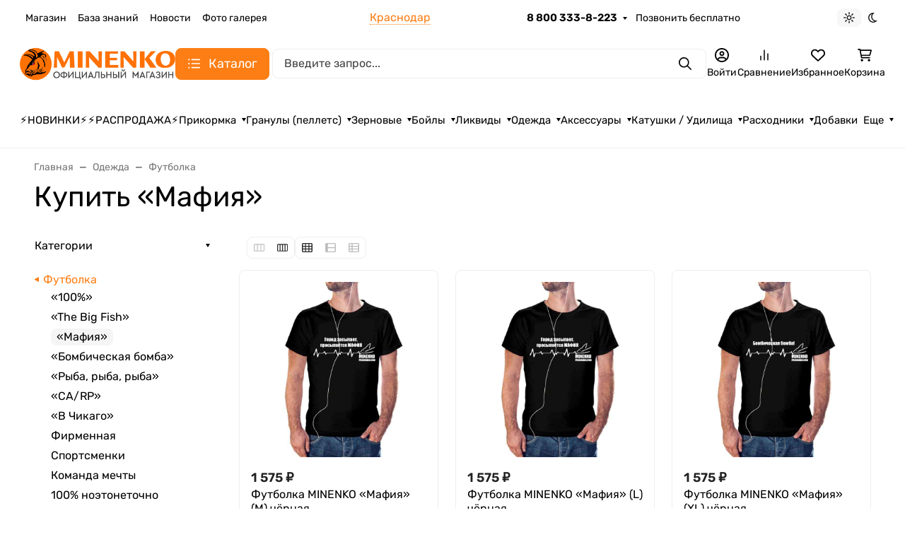

--- FILE ---
content_type: text/html; charset=utf-8
request_url: https://belgorod.prikormka.com/category/mafiya/
body_size: 120020
content:
 
<!DOCTYPE html><html class="rubik" lang="ru" data-bs-theme="auto"><head><title>«Мафия» в официальном магазине «MINENKO» в Белгород</title><meta http-equiv="Content-Type" content="text/html; charset=utf-8"><meta name="keywords" content="«Мафия», MINENKO Рыболовный интернет-магазин"><meta name="description" content="Купить «Мафия» в рыболовном интернет-магазине «MINENKO»"><meta name="viewport" content="width=device-width, initial-scale=1, shrink-to-fit=no"><meta name="format-detection" content="telephone=no"><meta name="theme-color" content="#fd7e14"><link rel="canonical" href="https://belgorod.prikormka.com/category/mafiya/"><link rel="shortcut icon" href="/favicon.ico"><link rel="stylesheet" href="/wa-data/public/site/themes/seller/assets/css/site.theme.min.css?v2024.6.4.69"><link href="/wa-apps/shop/plugins/promos/css/frontend.min.css?1.13.2" rel="stylesheet">
<link href="/wa-apps/shop/plugins/lpost/css/lpost-frontend.css?1.4.4" rel="stylesheet">
<!-- app: site; template: html/index/index.jq --><script>!function(e,t){"object"==typeof module&&"object"==typeof module.exports?module.exports=e.document?t(e,!0):function(e){if(!e.document)throw new Error("jQuery requires a window with a document");return t(e)}:t(e)}("undefined"!=typeof window?window:this,function(C,e){function t(e,t){return t.toUpperCase()}var d=[],h=C.document,c=d.slice,g=d.concat,s=d.push,i=d.indexOf,n={},r=n.toString,m=n.hasOwnProperty,v={},o="1.12.4",k=function(e,t){return new k.fn.init(e,t)},a=/^[\s\uFEFF\xA0]+|[\s\uFEFF\xA0]+$/g,u=/^-ms-/,l=/-([\da-z])/gi;function f(e){var t=!!e&&"length"in e&&e.length,n=k.type(e);return"function"!==n&&!k.isWindow(e)&&("array"===n||0===t||"number"==typeof t&&0<t&&t-1 in e)}k.fn=k.prototype={jquery:o,constructor:k,selector:"",length:0,toArray:function(){return c.call(this)},get:function(e){return null!=e?e<0?this[e+this.length]:this[e]:c.call(this)},pushStack:function(e){var t=k.merge(this.constructor(),e);return t.prevObject=this,t.context=this.context,t},each:function(e){return k.each(this,e)},map:function(n){return this.pushStack(k.map(this,function(e,t){return n.call(e,t,e)}))},slice:function(){return this.pushStack(c.apply(this,arguments))},first:function(){return this.eq(0)},last:function(){return this.eq(-1)},eq:function(e){var t=this.length,n=+e+(e<0?t:0);return this.pushStack(0<=n&&n<t?[this[n]]:[])},end:function(){return this.prevObject||this.constructor()},push:s,sort:d.sort,splice:d.splice},k.extend=k.fn.extend=function(){var e,t,n,r,i,o,a=arguments[0]||{},s=1,u=arguments.length,l=!1;for("boolean"==typeof a&&(l=a,a=arguments[s]||{},s++),"object"==typeof a||k.isFunction(a)||(a={}),s===u&&(a=this,s--);s<u;s++)if(null!=(i=arguments[s]))for(r in i)e=a[r],a!==(n=i[r])&&(l&&n&&(k.isPlainObject(n)||(t=k.isArray(n)))?(o=t?(t=!1,e&&k.isArray(e)?e:[]):e&&k.isPlainObject(e)?e:{},a[r]=k.extend(l,o,n)):void 0!==n&&(a[r]=n));return a},k.extend({expando:"jQuery"+(o+Math.random()).replace(/\D/g,""),isReady:!0,error:function(e){throw new Error(e)},noop:function(){},isFunction:function(e){return"function"===k.type(e)},isArray:Array.isArray||function(e){return"array"===k.type(e)},isWindow:function(e){return null!=e&&e==e.window},isNumeric:function(e){var t=e&&e.toString();return!k.isArray(e)&&0<=t-parseFloat(t)+1},isEmptyObject:function(e){var t;for(t in e)return!1;return!0},isPlainObject:function(e){var t;if(!e||"object"!==k.type(e)||e.nodeType||k.isWindow(e))return!1;try{if(e.constructor&&!m.call(e,"constructor")&&!m.call(e.constructor.prototype,"isPrototypeOf"))return!1}catch(e){return!1}if(!v.ownFirst)for(t in e)return m.call(e,t);for(t in e);return void 0===t||m.call(e,t)},type:function(e){return null==e?e+"":"object"==typeof e||"function"==typeof e?n[r.call(e)]||"object":typeof e},globalEval:function(e){e&&k.trim(e)&&(C.execScript||function(e){C.eval.call(C,e)})(e)},camelCase:function(e){return e.replace(u,"ms-").replace(l,t)},nodeName:function(e,t){return e.nodeName&&e.nodeName.toLowerCase()===t.toLowerCase()},each:function(e,t){var n,r=0;if(f(e))for(n=e.length;r<n&&!1!==t.call(e[r],r,e[r]);r++);else for(r in e)if(!1===t.call(e[r],r,e[r]))break;return e},trim:function(e){return null==e?"":(e+"").replace(a,"")},makeArray:function(e,t){var n=t||[];return null!=e&&(f(Object(e))?k.merge(n,"string"==typeof e?[e]:e):s.call(n,e)),n},inArray:function(e,t,n){var r;if(t){if(i)return i.call(t,e,n);for(r=t.length,n=n?n<0?Math.max(0,r+n):n:0;n<r;n++)if(n in t&&t[n]===e)return n}return-1},merge:function(e,t){for(var n=+t.length,r=0,i=e.length;r<n;)e[i++]=t[r++];if(n!=n)for(;void 0!==t[r];)e[i++]=t[r++];return e.length=i,e},grep:function(e,t,n){for(var r=[],i=0,o=e.length,a=!n;i<o;i++)!t(e[i],i)!=a&&r.push(e[i]);return r},map:function(e,t,n){var r,i,o=0,a=[];if(f(e))for(r=e.length;o<r;o++)null!=(i=t(e[o],o,n))&&a.push(i);else for(o in e)null!=(i=t(e[o],o,n))&&a.push(i);return g.apply([],a)},guid:1,proxy:function(e,t){var n,r,i;if("string"==typeof t&&(i=e[t],t=e,e=i),k.isFunction(e))return n=c.call(arguments,2),(r=function(){return e.apply(t||this,n.concat(c.call(arguments)))}).guid=e.guid=e.guid||k.guid++,r},now:function(){return+new Date},support:v}),"function"==typeof Symbol&&(k.fn[Symbol.iterator]=d[Symbol.iterator]),k.each("Boolean Number String Function Array Date RegExp Object Error Symbol".split(" "),function(e,t){n["[object "+t+"]"]=t.toLowerCase()});var p=function(n){function d(e,t,n){var r="0x"+t-65536;return r!=r||n?t:r<0?String.fromCharCode(65536+r):String.fromCharCode(r>>10|55296,1023&r|56320)}function i(){T()}var e,h,b,o,a,g,f,m,w,u,l,T,C,s,k,v,c,p,y,N="sizzle"+1*new Date,x=n.document,E=0,r=0,S=ie(),j=ie(),A=ie(),D=function(e,t){return e===t&&(l=!0),0},L={}.hasOwnProperty,t=[],H=t.pop,q=t.push,M=t.push,O=t.slice,F=function(e,t){for(var n=0,r=e.length;n<r;n++)if(e[n]===t)return n;return-1},_="checked|selected|async|autofocus|autoplay|controls|defer|disabled|hidden|ismap|loop|multiple|open|readonly|required|scoped",R="[\\x20\\t\\r\\n\\f]",P="(?:\\\\.|[\\w-]|[^\\x00-\\xa0])+",B="\\["+R+"*("+P+")(?:"+R+"*([*^$|!~]?=)"+R+"*(?:'((?:\\\\.|[^\\\\'])*)'|\"((?:\\\\.|[^\\\\\"])*)\"|("+P+"))|)"+R+"*\\]",W=":("+P+")(?:\\((('((?:\\\\.|[^\\\\'])*)'|\"((?:\\\\.|[^\\\\\"])*)\")|((?:\\\\.|[^\\\\()[\\]]|"+B+")*)|.*)\\)|)",I=new RegExp(R+"+","g"),$=new RegExp("^"+R+"+|((?:^|[^\\\\])(?:\\\\.)*)"+R+"+$","g"),z=new RegExp("^"+R+"*,"+R+"*"),Q=new RegExp("^"+R+"*([>+~]|"+R+")"+R+"*"),X=new RegExp("="+R+"*([^\\]'\"]*?)"+R+"*\\]","g"),U=new RegExp(W),J=new RegExp("^"+P+"$"),V={ID:new RegExp("^#("+P+")"),CLASS:new RegExp("^\\.("+P+")"),TAG:new RegExp("^("+P+"|[*])"),ATTR:new RegExp("^"+B),PSEUDO:new RegExp("^"+W),CHILD:new RegExp("^:(only|first|last|nth|nth-last)-(child|of-type)(?:\\("+R+"*(even|odd|(([+-]|)(\\d*)n|)"+R+"*(?:([+-]|)"+R+"*(\\d+)|))"+R+"*\\)|)","i"),bool:new RegExp("^(?:"+_+")$","i"),needsContext:new RegExp("^"+R+"*[>+~]|:(even|odd|eq|gt|lt|nth|first|last)(?:\\("+R+"*((?:-\\d)?\\d*)"+R+"*\\)|)(?=[^-]|$)","i")},G=/^(?:input|select|textarea|button)$/i,Y=/^h\d$/i,K=/^[^{]+\{\s*\[native \w/,Z=/^(?:#([\w-]+)|(\w+)|\.([\w-]+))$/,ee=/[+~]/,te=/'|\\/g,ne=new RegExp("\\\\([\\da-f]{1,6}"+R+"?|("+R+")|.)","ig");try{M.apply(t=O.call(x.childNodes),x.childNodes),t[x.childNodes.length].nodeType}catch(e){M={apply:t.length?function(e,t){q.apply(e,O.call(t))}:function(e,t){for(var n=e.length,r=0;e[n++]=t[r++];);e.length=n-1}}}function re(e,t,n,r){var i,o,a,s,u,l,c,d,f=t&&t.ownerDocument,p=t?t.nodeType:9;if(n=n||[],"string"!=typeof e||!e||1!==p&&9!==p&&11!==p)return n;if(!r&&((t?t.ownerDocument||t:x)!==C&&T(t),t=t||C,k)){if(11!==p&&(l=Z.exec(e)))if(i=l[1]){if(9===p){if(!(a=t.getElementById(i)))return n;if(a.id===i)return n.push(a),n}else if(f&&(a=f.getElementById(i))&&y(t,a)&&a.id===i)return n.push(a),n}else{if(l[2])return M.apply(n,t.getElementsByTagName(e)),n;if((i=l[3])&&h.getElementsByClassName&&t.getElementsByClassName)return M.apply(n,t.getElementsByClassName(i)),n}if(h.qsa&&!A[e+" "]&&(!v||!v.test(e))){if(1!==p)f=t,d=e;else if("object"!==t.nodeName.toLowerCase()){for((s=t.getAttribute("id"))?s=s.replace(te,"\\$&"):t.setAttribute("id",s=N),o=(c=g(e)).length,u=J.test(s)?"#"+s:"[id='"+s+"']";o--;)c[o]=u+" "+he(c[o]);d=c.join(","),f=ee.test(e)&&fe(t.parentNode)||t}if(d)try{return M.apply(n,f.querySelectorAll(d)),n}catch(e){}finally{s===N&&t.removeAttribute("id")}}}return m(e.replace($,"$1"),t,n,r)}function ie(){var r=[];return function e(t,n){return r.push(t+" ")>b.cacheLength&&delete e[r.shift()],e[t+" "]=n}}function oe(e){return e[N]=!0,e}function ae(e){var t=C.createElement("div");try{return!!e(t)}catch(e){return!1}finally{t.parentNode&&t.parentNode.removeChild(t),t=null}}function se(e,t){for(var n=e.split("|"),r=n.length;r--;)b.attrHandle[n[r]]=t}function ue(e,t){var n=t&&e,r=n&&1===e.nodeType&&1===t.nodeType&&(~t.sourceIndex||1<<31)-(~e.sourceIndex||1<<31);if(r)return r;if(n)for(;n=n.nextSibling;)if(n===t)return-1;return e?1:-1}function le(t){return function(e){return"input"===e.nodeName.toLowerCase()&&e.type===t}}function ce(n){return function(e){var t=e.nodeName.toLowerCase();return("input"===t||"button"===t)&&e.type===n}}function de(a){return oe(function(o){return o=+o,oe(function(e,t){for(var n,r=a([],e.length,o),i=r.length;i--;)e[n=r[i]]&&(e[n]=!(t[n]=e[n]))})})}function fe(e){return e&&void 0!==e.getElementsByTagName&&e}for(e in h=re.support={},a=re.isXML=function(e){var t=e&&(e.ownerDocument||e).documentElement;return!!t&&"HTML"!==t.nodeName},T=re.setDocument=function(e){var t,n,r=e?e.ownerDocument||e:x;return r!==C&&9===r.nodeType&&r.documentElement&&(s=(C=r).documentElement,k=!a(C),(n=C.defaultView)&&n.top!==n&&(n.addEventListener?n.addEventListener("unload",i,!1):n.attachEvent&&n.attachEvent("onunload",i)),h.attributes=ae(function(e){return e.className="i",!e.getAttribute("className")}),h.getElementsByTagName=ae(function(e){return e.appendChild(C.createComment("")),!e.getElementsByTagName("*").length}),h.getElementsByClassName=K.test(C.getElementsByClassName),h.getById=ae(function(e){return s.appendChild(e).id=N,!C.getElementsByName||!C.getElementsByName(N).length}),h.getById?(b.find.ID=function(e,t){if(void 0!==t.getElementById&&k){var n=t.getElementById(e);return n?[n]:[]}},b.filter.ID=function(e){var t=e.replace(ne,d);return function(e){return e.getAttribute("id")===t}}):(delete b.find.ID,b.filter.ID=function(e){var n=e.replace(ne,d);return function(e){var t=void 0!==e.getAttributeNode&&e.getAttributeNode("id");return t&&t.value===n}}),b.find.TAG=h.getElementsByTagName?function(e,t){return void 0!==t.getElementsByTagName?t.getElementsByTagName(e):h.qsa?t.querySelectorAll(e):void 0}:function(e,t){var n,r=[],i=0,o=t.getElementsByTagName(e);if("*"!==e)return o;for(;n=o[i++];)1===n.nodeType&&r.push(n);return r},b.find.CLASS=h.getElementsByClassName&&function(e,t){if(void 0!==t.getElementsByClassName&&k)return t.getElementsByClassName(e)},c=[],v=[],(h.qsa=K.test(C.querySelectorAll))&&(ae(function(e){s.appendChild(e).innerHTML="<a id='"+N+"'></a><select id='"+N+"-\r\\' msallowcapture=''><option selected=''></option></select>",e.querySelectorAll("[msallowcapture^='']").length&&v.push("[*^$]="+R+"*(?:''|\"\")"),e.querySelectorAll("[selected]").length||v.push("\\["+R+"*(?:value|"+_+")"),e.querySelectorAll("[id~="+N+"-]").length||v.push("~="),e.querySelectorAll(":checked").length||v.push(":checked"),e.querySelectorAll("a#"+N+"+*").length||v.push(".#.+[+~]")}),ae(function(e){var t=C.createElement("input");t.setAttribute("type","hidden"),e.appendChild(t).setAttribute("name","D"),e.querySelectorAll("[name=d]").length&&v.push("name"+R+"*[*^$|!~]?="),e.querySelectorAll(":enabled").length||v.push(":enabled",":disabled"),e.querySelectorAll("*,:x"),v.push(",.*:")})),(h.matchesSelector=K.test(p=s.matches||s.webkitMatchesSelector||s.mozMatchesSelector||s.oMatchesSelector||s.msMatchesSelector))&&ae(function(e){h.disconnectedMatch=p.call(e,"div"),p.call(e,"[s!='']:x"),c.push("!=",W)}),v=v.length&&new RegExp(v.join("|")),c=c.length&&new RegExp(c.join("|")),t=K.test(s.compareDocumentPosition),y=t||K.test(s.contains)?function(e,t){var n=9===e.nodeType?e.documentElement:e,r=t&&t.parentNode;return e===r||!(!r||1!==r.nodeType||!(n.contains?n.contains(r):e.compareDocumentPosition&&16&e.compareDocumentPosition(r)))}:function(e,t){if(t)for(;t=t.parentNode;)if(t===e)return!0;return!1},D=t?function(e,t){if(e===t)return l=!0,0;var n=!e.compareDocumentPosition-!t.compareDocumentPosition;return n||(1&(n=(e.ownerDocument||e)===(t.ownerDocument||t)?e.compareDocumentPosition(t):1)||!h.sortDetached&&t.compareDocumentPosition(e)===n?e===C||e.ownerDocument===x&&y(x,e)?-1:t===C||t.ownerDocument===x&&y(x,t)?1:u?F(u,e)-F(u,t):0:4&n?-1:1)}:function(e,t){if(e===t)return l=!0,0;var n,r=0,i=e.parentNode,o=t.parentNode,a=[e],s=[t];if(!i||!o)return e===C?-1:t===C?1:i?-1:o?1:u?F(u,e)-F(u,t):0;if(i===o)return ue(e,t);for(n=e;n=n.parentNode;)a.unshift(n);for(n=t;n=n.parentNode;)s.unshift(n);for(;a[r]===s[r];)r++;return r?ue(a[r],s[r]):a[r]===x?-1:s[r]===x?1:0}),C},re.matches=function(e,t){return re(e,null,null,t)},re.matchesSelector=function(e,t){if((e.ownerDocument||e)!==C&&T(e),t=t.replace(X,"='$1']"),h.matchesSelector&&k&&!A[t+" "]&&(!c||!c.test(t))&&(!v||!v.test(t)))try{var n=p.call(e,t);if(n||h.disconnectedMatch||e.document&&11!==e.document.nodeType)return n}catch(e){}return 0<re(t,C,null,[e]).length},re.contains=function(e,t){return(e.ownerDocument||e)!==C&&T(e),y(e,t)},re.attr=function(e,t){(e.ownerDocument||e)!==C&&T(e);var n=b.attrHandle[t.toLowerCase()],r=n&&L.call(b.attrHandle,t.toLowerCase())?n(e,t,!k):void 0;return void 0!==r?r:h.attributes||!k?e.getAttribute(t):(r=e.getAttributeNode(t))&&r.specified?r.value:null},re.error=function(e){throw new Error("Syntax error, unrecognized expression: "+e)},re.uniqueSort=function(e){var t,n=[],r=0,i=0;if(l=!h.detectDuplicates,u=!h.sortStable&&e.slice(0),e.sort(D),l){for(;t=e[i++];)t===e[i]&&(r=n.push(i));for(;r--;)e.splice(n[r],1)}return u=null,e},o=re.getText=function(e){var t,n="",r=0,i=e.nodeType;if(i){if(1===i||9===i||11===i){if("string"==typeof e.textContent)return e.textContent;for(e=e.firstChild;e;e=e.nextSibling)n+=o(e)}else if(3===i||4===i)return e.nodeValue}else for(;t=e[r++];)n+=o(t);return n},(b=re.selectors={cacheLength:50,createPseudo:oe,match:V,attrHandle:{},find:{},relative:{">":{dir:"parentNode",first:!0}," ":{dir:"parentNode"},"+":{dir:"previousSibling",first:!0},"~":{dir:"previousSibling"}},preFilter:{ATTR:function(e){return e[1]=e[1].replace(ne,d),e[3]=(e[3]||e[4]||e[5]||"").replace(ne,d),"~="===e[2]&&(e[3]=" "+e[3]+" "),e.slice(0,4)},CHILD:function(e){return e[1]=e[1].toLowerCase(),"nth"===e[1].slice(0,3)?(e[3]||re.error(e[0]),e[4]=+(e[4]?e[5]+(e[6]||1):2*("even"===e[3]||"odd"===e[3])),e[5]=+(e[7]+e[8]||"odd"===e[3])):e[3]&&re.error(e[0]),e},PSEUDO:function(e){var t,n=!e[6]&&e[2];return V.CHILD.test(e[0])?null:(e[3]?e[2]=e[4]||e[5]||"":n&&U.test(n)&&(t=g(n,!0))&&(t=n.indexOf(")",n.length-t)-n.length)&&(e[0]=e[0].slice(0,t),e[2]=n.slice(0,t)),e.slice(0,3))}},filter:{TAG:function(e){var t=e.replace(ne,d).toLowerCase();return"*"===e?function(){return!0}:function(e){return e.nodeName&&e.nodeName.toLowerCase()===t}},CLASS:function(e){var t=S[e+" "];return t||(t=new RegExp("(^|"+R+")"+e+"("+R+"|$)"))&&S(e,function(e){return t.test("string"==typeof e.className&&e.className||void 0!==e.getAttribute&&e.getAttribute("class")||"")})},ATTR:function(n,r,i){return function(e){var t=re.attr(e,n);return null==t?"!="===r:!r||(t+="","="===r?t===i:"!="===r?t!==i:"^="===r?i&&0===t.indexOf(i):"*="===r?i&&-1<t.indexOf(i):"$="===r?i&&t.slice(-i.length)===i:"~="===r?-1<(" "+t.replace(I," ")+" ").indexOf(i):"|="===r&&(t===i||t.slice(0,i.length+1)===i+"-"))}},CHILD:function(h,e,t,g,m){var v="nth"!==h.slice(0,3),y="last"!==h.slice(-4),x="of-type"===e;return 1===g&&0===m?function(e){return!!e.parentNode}:function(e,t,n){var r,i,o,a,s,u,l=v!=y?"nextSibling":"previousSibling",c=e.parentNode,d=x&&e.nodeName.toLowerCase(),f=!n&&!x,p=!1;if(c){if(v){for(;l;){for(a=e;a=a[l];)if(x?a.nodeName.toLowerCase()===d:1===a.nodeType)return!1;u=l="only"===h&&!u&&"nextSibling"}return!0}if(u=[y?c.firstChild:c.lastChild],y&&f){for(p=(s=(r=(i=(o=(a=c)[N]||(a[N]={}))[a.uniqueID]||(o[a.uniqueID]={}))[h]||[])[0]===E&&r[1])&&r[2],a=s&&c.childNodes[s];a=++s&&a&&a[l]||(p=s=0)||u.pop();)if(1===a.nodeType&&++p&&a===e){i[h]=[E,s,p];break}}else if(f&&(p=s=(r=(i=(o=(a=e)[N]||(a[N]={}))[a.uniqueID]||(o[a.uniqueID]={}))[h]||[])[0]===E&&r[1]),!1===p)for(;(a=++s&&a&&a[l]||(p=s=0)||u.pop())&&((x?a.nodeName.toLowerCase()!==d:1!==a.nodeType)||!++p||(f&&((i=(o=a[N]||(a[N]={}))[a.uniqueID]||(o[a.uniqueID]={}))[h]=[E,p]),a!==e)););return(p-=m)===g||p%g==0&&0<=p/g}}},PSEUDO:function(e,o){var t,a=b.pseudos[e]||b.setFilters[e.toLowerCase()]||re.error("unsupported pseudo: "+e);return a[N]?a(o):1<a.length?(t=[e,e,"",o],b.setFilters.hasOwnProperty(e.toLowerCase())?oe(function(e,t){for(var n,r=a(e,o),i=r.length;i--;)e[n=F(e,r[i])]=!(t[n]=r[i])}):function(e){return a(e,0,t)}):a}},pseudos:{not:oe(function(e){var r=[],i=[],s=f(e.replace($,"$1"));return s[N]?oe(function(e,t,n,r){for(var i,o=s(e,null,r,[]),a=e.length;a--;)(i=o[a])&&(e[a]=!(t[a]=i))}):function(e,t,n){return r[0]=e,s(r,null,n,i),r[0]=null,!i.pop()}}),has:oe(function(t){return function(e){return 0<re(t,e).length}}),contains:oe(function(t){return t=t.replace(ne,d),function(e){return-1<(e.textContent||e.innerText||o(e)).indexOf(t)}}),lang:oe(function(n){return J.test(n||"")||re.error("unsupported lang: "+n),n=n.replace(ne,d).toLowerCase(),function(e){var t;do{if(t=k?e.lang:e.getAttribute("xml:lang")||e.getAttribute("lang"))return(t=t.toLowerCase())===n||0===t.indexOf(n+"-")}while((e=e.parentNode)&&1===e.nodeType);return!1}}),target:function(e){var t=n.location&&n.location.hash;return t&&t.slice(1)===e.id},root:function(e){return e===s},focus:function(e){return e===C.activeElement&&(!C.hasFocus||C.hasFocus())&&!!(e.type||e.href||~e.tabIndex)},enabled:function(e){return!1===e.disabled},disabled:function(e){return!0===e.disabled},checked:function(e){var t=e.nodeName.toLowerCase();return"input"===t&&!!e.checked||"option"===t&&!!e.selected},selected:function(e){return e.parentNode&&e.parentNode.selectedIndex,!0===e.selected},empty:function(e){for(e=e.firstChild;e;e=e.nextSibling)if(e.nodeType<6)return!1;return!0},parent:function(e){return!b.pseudos.empty(e)},header:function(e){return Y.test(e.nodeName)},input:function(e){return G.test(e.nodeName)},button:function(e){var t=e.nodeName.toLowerCase();return"input"===t&&"button"===e.type||"button"===t},text:function(e){var t;return"input"===e.nodeName.toLowerCase()&&"text"===e.type&&(null==(t=e.getAttribute("type"))||"text"===t.toLowerCase())},first:de(function(){return[0]}),last:de(function(e,t){return[t-1]}),eq:de(function(e,t,n){return[n<0?n+t:n]}),even:de(function(e,t){for(var n=0;n<t;n+=2)e.push(n);return e}),odd:de(function(e,t){for(var n=1;n<t;n+=2)e.push(n);return e}),lt:de(function(e,t,n){for(var r=n<0?n+t:n;0<=--r;)e.push(r);return e}),gt:de(function(e,t,n){for(var r=n<0?n+t:n;++r<t;)e.push(r);return e})}}).pseudos.nth=b.pseudos.eq,{radio:!0,checkbox:!0,file:!0,password:!0,image:!0})b.pseudos[e]=le(e);for(e in{submit:!0,reset:!0})b.pseudos[e]=ce(e);function pe(){}function he(e){for(var t=0,n=e.length,r="";t<n;t++)r+=e[t].value;return r}function ge(s,e,t){var u=e.dir,l=t&&"parentNode"===u,c=r++;return e.first?function(e,t,n){for(;e=e[u];)if(1===e.nodeType||l)return s(e,t,n)}:function(e,t,n){var r,i,o,a=[E,c];if(n){for(;e=e[u];)if((1===e.nodeType||l)&&s(e,t,n))return!0}else for(;e=e[u];)if(1===e.nodeType||l){if((r=(i=(o=e[N]||(e[N]={}))[e.uniqueID]||(o[e.uniqueID]={}))[u])&&r[0]===E&&r[1]===c)return a[2]=r[2];if((i[u]=a)[2]=s(e,t,n))return!0}}}function me(i){return 1<i.length?function(e,t,n){for(var r=i.length;r--;)if(!i[r](e,t,n))return!1;return!0}:i[0]}function ve(e,t,n,r,i){for(var o,a=[],s=0,u=e.length,l=null!=t;s<u;s++)(o=e[s])&&(n&&!n(o,r,i)||(a.push(o),l&&t.push(s)));return a}function ye(p,h,g,m,v,e){return m&&!m[N]&&(m=ye(m)),v&&!v[N]&&(v=ye(v,e)),oe(function(e,t,n,r){var i,o,a,s=[],u=[],l=t.length,c=e||function(e,t,n){for(var r=0,i=t.length;r<i;r++)re(e,t[r],n);return n}(h||"*",n.nodeType?[n]:n,[]),d=!p||!e&&h?c:ve(c,s,p,n,r),f=g?v||(e?p:l||m)?[]:t:d;if(g&&g(d,f,n,r),m)for(i=ve(f,u),m(i,[],n,r),o=i.length;o--;)(a=i[o])&&(f[u[o]]=!(d[u[o]]=a));if(e){if(v||p){if(v){for(i=[],o=f.length;o--;)(a=f[o])&&i.push(d[o]=a);v(null,f=[],i,r)}for(o=f.length;o--;)(a=f[o])&&-1<(i=v?F(e,a):s[o])&&(e[i]=!(t[i]=a))}}else f=ve(f===t?f.splice(l,f.length):f),v?v(null,t,f,r):M.apply(t,f)})}function xe(e){for(var i,t,n,r=e.length,o=b.relative[e[0].type],a=o||b.relative[" "],s=o?1:0,u=ge(function(e){return e===i},a,!0),l=ge(function(e){return-1<F(i,e)},a,!0),c=[function(e,t,n){var r=!o&&(n||t!==w)||((i=t).nodeType?u(e,t,n):l(e,t,n));return i=null,r}];s<r;s++)if(t=b.relative[e[s].type])c=[ge(me(c),t)];else{if((t=b.filter[e[s].type].apply(null,e[s].matches))[N]){for(n=++s;n<r&&!b.relative[e[n].type];n++);return ye(1<s&&me(c),1<s&&he(e.slice(0,s-1).concat({value:" "===e[s-2].type?"*":""})).replace($,"$1"),t,s<n&&xe(e.slice(s,n)),n<r&&xe(e=e.slice(n)),n<r&&he(e))}c.push(t)}return me(c)}function be(m,v){function e(e,t,n,r,i){var o,a,s,u=0,l="0",c=e&&[],d=[],f=w,p=e||x&&b.find.TAG("*",i),h=E+=null==f?1:Math.random()||.1,g=p.length;for(i&&(w=t===C||t||i);l!==g&&null!=(o=p[l]);l++){if(x&&o){for(a=0,t||o.ownerDocument===C||(T(o),n=!k);s=m[a++];)if(s(o,t||C,n)){r.push(o);break}i&&(E=h)}y&&((o=!s&&o)&&u--,e&&c.push(o))}if(u+=l,y&&l!==u){for(a=0;s=v[a++];)s(c,d,t,n);if(e){if(0<u)for(;l--;)c[l]||d[l]||(d[l]=H.call(r));d=ve(d)}M.apply(r,d),i&&!e&&0<d.length&&1<u+v.length&&re.uniqueSort(r)}return i&&(E=h,w=f),c}var y=0<v.length,x=0<m.length;return y?oe(e):e}return pe.prototype=b.filters=b.pseudos,b.setFilters=new pe,g=re.tokenize=function(e,t){var n,r,i,o,a,s,u,l=j[e+" "];if(l)return t?0:l.slice(0);for(a=e,s=[],u=b.preFilter;a;){for(o in n&&!(r=z.exec(a))||(r&&(a=a.slice(r[0].length)||a),s.push(i=[])),n=!1,(r=Q.exec(a))&&(n=r.shift(),i.push({value:n,type:r[0].replace($," ")}),a=a.slice(n.length)),b.filter)!(r=V[o].exec(a))||u[o]&&!(r=u[o](r))||(n=r.shift(),i.push({value:n,type:o,matches:r}),a=a.slice(n.length));if(!n)break}return t?a.length:a?re.error(e):j(e,s).slice(0)},f=re.compile=function(e,t){var n,r=[],i=[],o=A[e+" "];if(!o){for(n=(t=t||g(e)).length;n--;)(o=xe(t[n]))[N]?r.push(o):i.push(o);(o=A(e,be(i,r))).selector=e}return o},m=re.select=function(e,t,n,r){var i,o,a,s,u,l="function"==typeof e&&e,c=!r&&g(e=l.selector||e);if(n=n||[],1===c.length){if(2<(o=c[0]=c[0].slice(0)).length&&"ID"===(a=o[0]).type&&h.getById&&9===t.nodeType&&k&&b.relative[o[1].type]){if(!(t=(b.find.ID(a.matches[0].replace(ne,d),t)||[])[0]))return n;l&&(t=t.parentNode),e=e.slice(o.shift().value.length)}for(i=V.needsContext.test(e)?0:o.length;i--&&(a=o[i],!b.relative[s=a.type]);)if((u=b.find[s])&&(r=u(a.matches[0].replace(ne,d),ee.test(o[0].type)&&fe(t.parentNode)||t))){if(o.splice(i,1),!(e=r.length&&he(o)))return M.apply(n,r),n;break}}return(l||f(e,c))(r,t,!k,n,!t||ee.test(e)&&fe(t.parentNode)||t),n},h.sortStable=N.split("").sort(D).join("")===N,h.detectDuplicates=!!l,T(),h.sortDetached=ae(function(e){return 1&e.compareDocumentPosition(C.createElement("div"))}),ae(function(e){return e.innerHTML="<a href='#'></a>","#"===e.firstChild.getAttribute("href")})||se("type|href|height|width",function(e,t,n){if(!n)return e.getAttribute(t,"type"===t.toLowerCase()?1:2)}),h.attributes&&ae(function(e){return e.innerHTML="<input/>",e.firstChild.setAttribute("value",""),""===e.firstChild.getAttribute("value")})||se("value",function(e,t,n){if(!n&&"input"===e.nodeName.toLowerCase())return e.defaultValue}),ae(function(e){return null==e.getAttribute("disabled")})||se(_,function(e,t,n){var r;if(!n)return!0===e[t]?t.toLowerCase():(r=e.getAttributeNode(t))&&r.specified?r.value:null}),re}(C);k.find=p,k.expr=p.selectors,k.expr[":"]=k.expr.pseudos,k.uniqueSort=k.unique=p.uniqueSort,k.text=p.getText,k.isXMLDoc=p.isXML,k.contains=p.contains;function y(e,t,n){for(var r=[],i=void 0!==n;(e=e[t])&&9!==e.nodeType;)if(1===e.nodeType){if(i&&k(e).is(n))break;r.push(e)}return r}function x(e,t){for(var n=[];e;e=e.nextSibling)1===e.nodeType&&e!==t&&n.push(e);return n}var b=k.expr.match.needsContext,w=/^<([\w-]+)\s*\/?>(?:<\/\1>|)$/,T=/^.[^:#\[\.,]*$/;function N(e,n,r){if(k.isFunction(n))return k.grep(e,function(e,t){return!!n.call(e,t,e)!==r});if(n.nodeType)return k.grep(e,function(e){return e===n!==r});if("string"==typeof n){if(T.test(n))return k.filter(n,e,r);n=k.filter(n,e)}return k.grep(e,function(e){return-1<k.inArray(e,n)!==r})}k.filter=function(e,t,n){var r=t[0];return n&&(e=":not("+e+")"),1===t.length&&1===r.nodeType?k.find.matchesSelector(r,e)?[r]:[]:k.find.matches(e,k.grep(t,function(e){return 1===e.nodeType}))},k.fn.extend({find:function(e){var t,n=[],r=this,i=r.length;if("string"!=typeof e)return this.pushStack(k(e).filter(function(){for(t=0;t<i;t++)if(k.contains(r[t],this))return!0}));for(t=0;t<i;t++)k.find(e,r[t],n);return(n=this.pushStack(1<i?k.unique(n):n)).selector=this.selector?this.selector+" "+e:e,n},filter:function(e){return this.pushStack(N(this,e||[],!1))},not:function(e){return this.pushStack(N(this,e||[],!0))},is:function(e){return!!N(this,"string"==typeof e&&b.test(e)?k(e):e||[],!1).length}});var E,S=/^(?:\s*(<[\w\W]+>)[^>]*|#([\w-]*))$/;(k.fn.init=function(e,t,n){var r,i;if(!e)return this;if(n=n||E,"string"!=typeof e)return e.nodeType?(this.context=this[0]=e,this.length=1,this):k.isFunction(e)?void 0!==n.ready?n.ready(e):e(k):(void 0!==e.selector&&(this.selector=e.selector,this.context=e.context),k.makeArray(e,this));if(!(r="<"===e.charAt(0)&&">"===e.charAt(e.length-1)&&3<=e.length?[null,e,null]:S.exec(e))||!r[1]&&t)return!t||t.jquery?(t||n).find(e):this.constructor(t).find(e);if(r[1]){if(t=t instanceof k?t[0]:t,k.merge(this,k.parseHTML(r[1],t&&t.nodeType?t.ownerDocument||t:h,!0)),w.test(r[1])&&k.isPlainObject(t))for(r in t)k.isFunction(this[r])?this[r](t[r]):this.attr(r,t[r]);return this}if((i=h.getElementById(r[2]))&&i.parentNode){if(i.id!==r[2])return E.find(e);this.length=1,this[0]=i}return this.context=h,this.selector=e,this}).prototype=k.fn,E=k(h);var j=/^(?:parents|prev(?:Until|All))/,A={children:!0,contents:!0,next:!0,prev:!0};function D(e,t){for(;(e=e[t])&&1!==e.nodeType;);return e}k.fn.extend({has:function(e){var t,n=k(e,this),r=n.length;return this.filter(function(){for(t=0;t<r;t++)if(k.contains(this,n[t]))return!0})},closest:function(e,t){for(var n,r=0,i=this.length,o=[],a=b.test(e)||"string"!=typeof e?k(e,t||this.context):0;r<i;r++)for(n=this[r];n&&n!==t;n=n.parentNode)if(n.nodeType<11&&(a?-1<a.index(n):1===n.nodeType&&k.find.matchesSelector(n,e))){o.push(n);break}return this.pushStack(1<o.length?k.uniqueSort(o):o)},index:function(e){return e?"string"==typeof e?k.inArray(this[0],k(e)):k.inArray(e.jquery?e[0]:e,this):this[0]&&this[0].parentNode?this.first().prevAll().length:-1},add:function(e,t){return this.pushStack(k.uniqueSort(k.merge(this.get(),k(e,t))))},addBack:function(e){return this.add(null==e?this.prevObject:this.prevObject.filter(e))}}),k.each({parent:function(e){var t=e.parentNode;return t&&11!==t.nodeType?t:null},parents:function(e){return y(e,"parentNode")},parentsUntil:function(e,t,n){return y(e,"parentNode",n)},next:function(e){return D(e,"nextSibling")},prev:function(e){return D(e,"previousSibling")},nextAll:function(e){return y(e,"nextSibling")},prevAll:function(e){return y(e,"previousSibling")},nextUntil:function(e,t,n){return y(e,"nextSibling",n)},prevUntil:function(e,t,n){return y(e,"previousSibling",n)},siblings:function(e){return x((e.parentNode||{}).firstChild,e)},children:function(e){return x(e.firstChild)},contents:function(e){return k.nodeName(e,"iframe")?e.contentDocument||e.contentWindow.document:k.merge([],e.childNodes)}},function(r,i){k.fn[r]=function(e,t){var n=k.map(this,i,e);return"Until"!==r.slice(-5)&&(t=e),t&&"string"==typeof t&&(n=k.filter(t,n)),1<this.length&&(A[r]||(n=k.uniqueSort(n)),j.test(r)&&(n=n.reverse())),this.pushStack(n)}});var L,H,q=/\S+/g;function M(){h.addEventListener?(h.removeEventListener("DOMContentLoaded",O),C.removeEventListener("load",O)):(h.detachEvent("onreadystatechange",O),C.detachEvent("onload",O))}function O(){!h.addEventListener&&"load"!==C.event.type&&"complete"!==h.readyState||(M(),k.ready())}for(H in k.Callbacks=function(r){var e,n;r="string"==typeof r?(e=r,n={},k.each(e.match(q)||[],function(e,t){n[t]=!0}),n):k.extend({},r);function i(){for(s=r.once,a=o=!0;l.length;c=-1)for(t=l.shift();++c<u.length;)!1===u[c].apply(t[0],t[1])&&r.stopOnFalse&&(c=u.length,t=!1);r.memory||(t=!1),o=!1,s&&(u=t?[]:"")}var o,t,a,s,u=[],l=[],c=-1,d={add:function(){return u&&(t&&!o&&(c=u.length-1,l.push(t)),function n(e){k.each(e,function(e,t){k.isFunction(t)?r.unique&&d.has(t)||u.push(t):t&&t.length&&"string"!==k.type(t)&&n(t)})}(arguments),t&&!o&&i()),this},remove:function(){return k.each(arguments,function(e,t){for(var n;-1<(n=k.inArray(t,u,n));)u.splice(n,1),n<=c&&c--}),this},has:function(e){return e?-1<k.inArray(e,u):0<u.length},empty:function(){return u=u&&[],this},disable:function(){return s=l=[],u=t="",this},disabled:function(){return!u},lock:function(){return s=!0,t||d.disable(),this},locked:function(){return!!s},fireWith:function(e,t){return s||(t=[e,(t=t||[]).slice?t.slice():t],l.push(t),o||i()),this},fire:function(){return d.fireWith(this,arguments),this},fired:function(){return!!a}};return d},k.extend({Deferred:function(e){var o=[["resolve","done",k.Callbacks("once memory"),"resolved"],["reject","fail",k.Callbacks("once memory"),"rejected"],["notify","progress",k.Callbacks("memory")]],i="pending",a={state:function(){return i},always:function(){return s.done(arguments).fail(arguments),this},then:function(){var i=arguments;return k.Deferred(function(r){k.each(o,function(e,t){var n=k.isFunction(i[e])&&i[e];s[t[1]](function(){var e=n&&n.apply(this,arguments);e&&k.isFunction(e.promise)?e.promise().progress(r.notify).done(r.resolve).fail(r.reject):r[t[0]+"With"](this===a?r.promise():this,n?[e]:arguments)})}),i=null}).promise()},promise:function(e){return null!=e?k.extend(e,a):a}},s={};return a.pipe=a.then,k.each(o,function(e,t){var n=t[2],r=t[3];a[t[1]]=n.add,r&&n.add(function(){i=r},o[1^e][2].disable,o[2][2].lock),s[t[0]]=function(){return s[t[0]+"With"](this===s?a:this,arguments),this},s[t[0]+"With"]=n.fireWith}),a.promise(s),e&&e.call(s,s),s},when:function(e){function t(t,n,r){return function(e){n[t]=this,r[t]=1<arguments.length?c.call(arguments):e,r===i?l.notifyWith(n,r):--u||l.resolveWith(n,r)}}var i,n,r,o=0,a=c.call(arguments),s=a.length,u=1!==s||e&&k.isFunction(e.promise)?s:0,l=1===u?e:k.Deferred();if(1<s)for(i=new Array(s),n=new Array(s),r=new Array(s);o<s;o++)a[o]&&k.isFunction(a[o].promise)?a[o].promise().progress(t(o,n,i)).done(t(o,r,a)).fail(l.reject):--u;return u||l.resolveWith(r,a),l.promise()}}),k.fn.ready=function(e){return k.ready.promise().done(e),this},k.extend({isReady:!1,readyWait:1,holdReady:function(e){e?k.readyWait++:k.ready(!0)},ready:function(e){(!0===e?--k.readyWait:k.isReady)||(k.isReady=!0)!==e&&0<--k.readyWait||(L.resolveWith(h,[k]),k.fn.triggerHandler&&(k(h).triggerHandler("ready"),k(h).off("ready")))}}),k.ready.promise=function(e){if(!L)if(L=k.Deferred(),"complete"===h.readyState||"loading"!==h.readyState&&!h.documentElement.doScroll)C.setTimeout(k.ready);else if(h.addEventListener)h.addEventListener("DOMContentLoaded",O),C.addEventListener("load",O);else{h.attachEvent("onreadystatechange",O),C.attachEvent("onload",O);var n=!1;try{n=null==C.frameElement&&h.documentElement}catch(e){}n&&n.doScroll&&!function t(){if(!k.isReady){try{n.doScroll("left")}catch(e){return C.setTimeout(t,50)}M(),k.ready()}}()}return L.promise(e)},k.ready.promise(),k(v))break;v.ownFirst="0"===H,v.inlineBlockNeedsLayout=!1,k(function(){var e,t,n,r;(n=h.getElementsByTagName("body")[0])&&n.style&&(t=h.createElement("div"),(r=h.createElement("div")).style.cssText="position:absolute;border:0;width:0;height:0;top:0;left:-9999px",n.appendChild(r).appendChild(t),void 0!==t.style.zoom&&(t.style.cssText="display:inline;margin:0;border:0;padding:1px;width:1px;zoom:1",v.inlineBlockNeedsLayout=e=3===t.offsetWidth,e&&(n.style.zoom=1)),n.removeChild(r))}),function(){var e=h.createElement("div");v.deleteExpando=!0;try{delete e.test}catch(e){v.deleteExpando=!1}e=null}();function F(e){var t=k.noData[(e.nodeName+" ").toLowerCase()],n=+e.nodeType||1;return(1===n||9===n)&&(!t||!0!==t&&e.getAttribute("classid")===t)}var _,R=/^(?:\{[\w\W]*\}|\[[\w\W]*\])$/,P=/([A-Z])/g;function B(e,t,n){if(void 0===n&&1===e.nodeType){var r="data-"+t.replace(P,"-$1").toLowerCase();if("string"==typeof(n=e.getAttribute(r))){try{n="true"===n||"false"!==n&&("null"===n?null:+n+""===n?+n:R.test(n)?k.parseJSON(n):n)}catch(e){}k.data(e,t,n)}else n=void 0}return n}function W(e){var t;for(t in e)if(("data"!==t||!k.isEmptyObject(e[t]))&&"toJSON"!==t)return!1;return!0}function I(e,t,n,r){if(F(e)){var i,o,a=k.expando,s=e.nodeType,u=s?k.cache:e,l=s?e[a]:e[a]&&a;if(l&&u[l]&&(r||u[l].data)||void 0!==n||"string"!=typeof t)return u[l=l||(s?e[a]=d.pop()||k.guid++:a)]||(u[l]=s?{}:{toJSON:k.noop}),"object"!=typeof t&&"function"!=typeof t||(r?u[l]=k.extend(u[l],t):u[l].data=k.extend(u[l].data,t)),o=u[l],r||(o.data||(o.data={}),o=o.data),void 0!==n&&(o[k.camelCase(t)]=n),"string"==typeof t?null==(i=o[t])&&(i=o[k.camelCase(t)]):i=o,i}}function $(e,t,n){if(F(e)){var r,i,o=e.nodeType,a=o?k.cache:e,s=o?e[k.expando]:k.expando;if(a[s]){if(t&&(r=n?a[s]:a[s].data)){i=(t=k.isArray(t)?t.concat(k.map(t,k.camelCase)):t in r?[t]:(t=k.camelCase(t))in r?[t]:t.split(" ")).length;for(;i--;)delete r[t[i]];if(n?!W(r):!k.isEmptyObject(r))return}(n||(delete a[s].data,W(a[s])))&&(o?k.cleanData([e],!0):v.deleteExpando||a!=a.window?delete a[s]:a[s]=void 0)}}}k.extend({cache:{},noData:{"applet ":!0,"embed ":!0,"object ":"clsid:D27CDB6E-AE6D-11cf-96B8-444553540000"},hasData:function(e){return!!(e=e.nodeType?k.cache[e[k.expando]]:e[k.expando])&&!W(e)},data:function(e,t,n){return I(e,t,n)},removeData:function(e,t){return $(e,t)},_data:function(e,t,n){return I(e,t,n,!0)},_removeData:function(e,t){return $(e,t,!0)}}),k.fn.extend({data:function(e,t){var n,r,i,o=this[0],a=o&&o.attributes;if(void 0!==e)return"object"==typeof e?this.each(function(){k.data(this,e)}):1<arguments.length?this.each(function(){k.data(this,e,t)}):o?B(o,e,k.data(o,e)):void 0;if(this.length&&(i=k.data(o),1===o.nodeType&&!k._data(o,"parsedAttrs"))){for(n=a.length;n--;)a[n]&&0===(r=a[n].name).indexOf("data-")&&B(o,r=k.camelCase(r.slice(5)),i[r]);k._data(o,"parsedAttrs",!0)}return i},removeData:function(e){return this.each(function(){k.removeData(this,e)})}}),k.extend({queue:function(e,t,n){var r;if(e)return t=(t||"fx")+"queue",r=k._data(e,t),n&&(!r||k.isArray(n)?r=k._data(e,t,k.makeArray(n)):r.push(n)),r||[]},dequeue:function(e,t){t=t||"fx";var n=k.queue(e,t),r=n.length,i=n.shift(),o=k._queueHooks(e,t);"inprogress"===i&&(i=n.shift(),r--),i&&("fx"===t&&n.unshift("inprogress"),delete o.stop,i.call(e,function(){k.dequeue(e,t)},o)),!r&&o&&o.empty.fire()},_queueHooks:function(e,t){var n=t+"queueHooks";return k._data(e,n)||k._data(e,n,{empty:k.Callbacks("once memory").add(function(){k._removeData(e,t+"queue"),k._removeData(e,n)})})}}),k.fn.extend({queue:function(t,n){var e=2;return"string"!=typeof t&&(n=t,t="fx",e--),arguments.length<e?k.queue(this[0],t):void 0===n?this:this.each(function(){var e=k.queue(this,t,n);k._queueHooks(this,t),"fx"===t&&"inprogress"!==e[0]&&k.dequeue(this,t)})},dequeue:function(e){return this.each(function(){k.dequeue(this,e)})},clearQueue:function(e){return this.queue(e||"fx",[])},promise:function(e,t){function n(){--i||o.resolveWith(a,[a])}var r,i=1,o=k.Deferred(),a=this,s=this.length;for("string"!=typeof e&&(t=e,e=void 0),e=e||"fx";s--;)(r=k._data(a[s],e+"queueHooks"))&&r.empty&&(i++,r.empty.add(n));return n(),o.promise(t)}}),v.shrinkWrapBlocks=function(){return null!=_?_:(_=!1,(t=h.getElementsByTagName("body")[0])&&t.style?(e=h.createElement("div"),(n=h.createElement("div")).style.cssText="position:absolute;border:0;width:0;height:0;top:0;left:-9999px",t.appendChild(n).appendChild(e),void 0!==e.style.zoom&&(e.style.cssText="-webkit-box-sizing:content-box;-moz-box-sizing:content-box;box-sizing:content-box;display:block;margin:0;border:0;padding:1px;width:1px;zoom:1",e.appendChild(h.createElement("div")).style.width="5px",_=3!==e.offsetWidth),t.removeChild(n),_):void 0);var e,t,n};function z(e,t){return e=t||e,"none"===k.css(e,"display")||!k.contains(e.ownerDocument,e)}var Q=/[+-]?(?:\d*\.|)\d+(?:[eE][+-]?\d+|)/.source,X=new RegExp("^(?:([+-])=|)("+Q+")([a-z%]*)$","i"),U=["Top","Right","Bottom","Left"];function J(e,t,n,r){var i,o=1,a=20,s=r?function(){return r.cur()}:function(){return k.css(e,t,"")},u=s(),l=n&&n[3]||(k.cssNumber[t]?"":"px"),c=(k.cssNumber[t]||"px"!==l&&+u)&&X.exec(k.css(e,t));if(c&&c[3]!==l)for(l=l||c[3],n=n||[],c=+u||1;c/=o=o||".5",k.style(e,t,c+l),o!==(o=s()/u)&&1!==o&&--a;);return n&&(c=+c||+u||0,i=n[1]?c+(n[1]+1)*n[2]:+n[2],r&&(r.unit=l,r.start=c,r.end=i)),i}var V,G,Y,K=function(e,t,n,r,i,o,a){var s=0,u=e.length,l=null==n;if("object"===k.type(n))for(s in i=!0,n)K(e,t,s,n[s],!0,o,a);else if(void 0!==r&&(i=!0,k.isFunction(r)||(a=!0),l&&(t=a?(t.call(e,r),null):(l=t,function(e,t,n){return l.call(k(e),n)})),t))for(;s<u;s++)t(e[s],n,a?r:r.call(e[s],s,t(e[s],n)));return i?e:l?t.call(e):u?t(e[0],n):o},Z=/^(?:checkbox|radio)$/i,ee=/<([\w:-]+)/,te=/^$|\/(?:java|ecma)script/i,ne=/^\s+/,re="abbr|article|aside|audio|bdi|canvas|data|datalist|details|dialog|figcaption|figure|footer|header|hgroup|main|mark|meter|nav|output|picture|progress|section|summary|template|time|video";function ie(e){var t=re.split("|"),n=e.createDocumentFragment();if(n.createElement)for(;t.length;)n.createElement(t.pop());return n}V=h.createElement("div"),G=h.createDocumentFragment(),Y=h.createElement("input"),V.innerHTML="  <link/><table></table><a href='/a'>a</a><input type='checkbox'/>",v.leadingWhitespace=3===V.firstChild.nodeType,v.tbody=!V.getElementsByTagName("tbody").length,v.htmlSerialize=!!V.getElementsByTagName("link").length,v.html5Clone="<:nav></:nav>"!==h.createElement("nav").cloneNode(!0).outerHTML,Y.type="checkbox",Y.checked=!0,G.appendChild(Y),v.appendChecked=Y.checked,V.innerHTML="<textarea>x</textarea>",v.noCloneChecked=!!V.cloneNode(!0).lastChild.defaultValue,G.appendChild(V),(Y=h.createElement("input")).setAttribute("type","radio"),Y.setAttribute("checked","checked"),Y.setAttribute("name","t"),V.appendChild(Y),v.checkClone=V.cloneNode(!0).cloneNode(!0).lastChild.checked,v.noCloneEvent=!!V.addEventListener,V[k.expando]=1,v.attributes=!V.getAttribute(k.expando);var oe={option:[1,"<select multiple='multiple'>","</select>"],legend:[1,"<fieldset>","</fieldset>"],area:[1,"<map>","</map>"],param:[1,"<object>","</object>"],thead:[1,"<table>","</table>"],tr:[2,"<table><tbody>","</tbody></table>"],col:[2,"<table><tbody></tbody><colgroup>","</colgroup></table>"],td:[3,"<table><tbody><tr>","</tr></tbody></table>"],_default:v.htmlSerialize?[0,"",""]:[1,"X<div>","</div>"]};function ae(e,t){var n,r,i=0,o=void 0!==e.getElementsByTagName?e.getElementsByTagName(t||"*"):void 0!==e.querySelectorAll?e.querySelectorAll(t||"*"):void 0;if(!o)for(o=[],n=e.childNodes||e;null!=(r=n[i]);i++)!t||k.nodeName(r,t)?o.push(r):k.merge(o,ae(r,t));return void 0===t||t&&k.nodeName(e,t)?k.merge([e],o):o}function se(e,t){for(var n,r=0;null!=(n=e[r]);r++)k._data(n,"globalEval",!t||k._data(t[r],"globalEval"))}oe.optgroup=oe.option,oe.tbody=oe.tfoot=oe.colgroup=oe.caption=oe.thead,oe.th=oe.td;var ue=/<|&#?\w+;/,le=/<tbody/i;function ce(e){Z.test(e.type)&&(e.defaultChecked=e.checked)}function de(e,t,n,r,i){for(var o,a,s,u,l,c,d,f=e.length,p=ie(t),h=[],g=0;g<f;g++)if((a=e[g])||0===a)if("object"===k.type(a))k.merge(h,a.nodeType?[a]:a);else if(ue.test(a)){for(u=u||p.appendChild(t.createElement("div")),l=(ee.exec(a)||["",""])[1].toLowerCase(),d=oe[l]||oe._default,u.innerHTML=d[1]+k.htmlPrefilter(a)+d[2],o=d[0];o--;)u=u.lastChild;if(!v.leadingWhitespace&&ne.test(a)&&h.push(t.createTextNode(ne.exec(a)[0])),!v.tbody)for(o=(a="table"!==l||le.test(a)?"<table>"!==d[1]||le.test(a)?0:u:u.firstChild)&&a.childNodes.length;o--;)k.nodeName(c=a.childNodes[o],"tbody")&&!c.childNodes.length&&a.removeChild(c);for(k.merge(h,u.childNodes),u.textContent="";u.firstChild;)u.removeChild(u.firstChild);u=p.lastChild}else h.push(t.createTextNode(a));for(u&&p.removeChild(u),v.appendChecked||k.grep(ae(h,"input"),ce),g=0;a=h[g++];)if(r&&-1<k.inArray(a,r))i&&i.push(a);else if(s=k.contains(a.ownerDocument,a),u=ae(p.appendChild(a),"script"),s&&se(u),n)for(o=0;a=u[o++];)te.test(a.type||"")&&n.push(a);return u=null,p}!function(){var e,t,n=h.createElement("div");for(e in{submit:!0,change:!0,focusin:!0})t="on"+e,(v[e]=t in C)||(n.setAttribute(t,"t"),v[e]=!1===n.attributes[t].expando);n=null}();var fe=/^(?:input|select|textarea)$/i,pe=/^key/,he=/^(?:mouse|pointer|contextmenu|drag|drop)|click/,ge=/^(?:focusinfocus|focusoutblur)$/,me=/^([^.]*)(?:\.(.+)|)/;function ve(){return!0}function ye(){return!1}function xe(){try{return h.activeElement}catch(e){}}function be(e,t,n,r,i,o){var a,s;if("object"==typeof t){for(s in"string"!=typeof n&&(r=r||n,n=void 0),t)be(e,s,n,r,t[s],o);return e}if(null==r&&null==i?(i=n,r=n=void 0):null==i&&("string"==typeof n?(i=r,r=void 0):(i=r,r=n,n=void 0)),!1===i)i=ye;else if(!i)return e;return 1===o&&(a=i,(i=function(e){return k().off(e),a.apply(this,arguments)}).guid=a.guid||(a.guid=k.guid++)),e.each(function(){k.event.add(this,t,i,r,n)})}k.event={global:{},add:function(e,t,n,r,i){var o,a,s,u,l,c,d,f,p,h,g,m=k._data(e);if(m){for(n.handler&&(n=(u=n).handler,i=u.selector),n.guid||(n.guid=k.guid++),(a=m.events)||(a=m.events={}),(c=m.handle)||((c=m.handle=function(e){return void 0===k||e&&k.event.triggered===e.type?void 0:k.event.dispatch.apply(c.elem,arguments)}).elem=e),s=(t=(t||"").match(q)||[""]).length;s--;)p=g=(o=me.exec(t[s])||[])[1],h=(o[2]||"").split(".").sort(),p&&(l=k.event.special[p]||{},p=(i?l.delegateType:l.bindType)||p,l=k.event.special[p]||{},d=k.extend({type:p,origType:g,data:r,handler:n,guid:n.guid,selector:i,needsContext:i&&k.expr.match.needsContext.test(i),namespace:h.join(".")},u),(f=a[p])||((f=a[p]=[]).delegateCount=0,l.setup&&!1!==l.setup.call(e,r,h,c)||(e.addEventListener?e.addEventListener(p,c,!1):e.attachEvent&&e.attachEvent("on"+p,c))),l.add&&(l.add.call(e,d),d.handler.guid||(d.handler.guid=n.guid)),i?f.splice(f.delegateCount++,0,d):f.push(d),k.event.global[p]=!0);e=null}},remove:function(e,t,n,r,i){var o,a,s,u,l,c,d,f,p,h,g,m=k.hasData(e)&&k._data(e);if(m&&(c=m.events)){for(l=(t=(t||"").match(q)||[""]).length;l--;)if(p=g=(s=me.exec(t[l])||[])[1],h=(s[2]||"").split(".").sort(),p){for(d=k.event.special[p]||{},f=c[p=(r?d.delegateType:d.bindType)||p]||[],s=s[2]&&new RegExp("(^|\\.)"+h.join("\\.(?:.*\\.|)")+"(\\.|$)"),u=o=f.length;o--;)a=f[o],!i&&g!==a.origType||n&&n.guid!==a.guid||s&&!s.test(a.namespace)||r&&r!==a.selector&&("**"!==r||!a.selector)||(f.splice(o,1),a.selector&&f.delegateCount--,d.remove&&d.remove.call(e,a));u&&!f.length&&(d.teardown&&!1!==d.teardown.call(e,h,m.handle)||k.removeEvent(e,p,m.handle),delete c[p])}else for(p in c)k.event.remove(e,p+t[l],n,r,!0);k.isEmptyObject(c)&&(delete m.handle,k._removeData(e,"events"))}},trigger:function(e,t,n,r){var i,o,a,s,u,l,c,d=[n||h],f=m.call(e,"type")?e.type:e,p=m.call(e,"namespace")?e.namespace.split("."):[];if(a=l=n=n||h,3!==n.nodeType&&8!==n.nodeType&&!ge.test(f+k.event.triggered)&&(-1<f.indexOf(".")&&(f=(p=f.split(".")).shift(),p.sort()),o=f.indexOf(":")<0&&"on"+f,(e=e[k.expando]?e:new k.Event(f,"object"==typeof e&&e)).isTrigger=r?2:3,e.namespace=p.join("."),e.rnamespace=e.namespace?new RegExp("(^|\\.)"+p.join("\\.(?:.*\\.|)")+"(\\.|$)"):null,e.result=void 0,e.target||(e.target=n),t=null==t?[e]:k.makeArray(t,[e]),u=k.event.special[f]||{},r||!u.trigger||!1!==u.trigger.apply(n,t))){if(!r&&!u.noBubble&&!k.isWindow(n)){for(s=u.delegateType||f,ge.test(s+f)||(a=a.parentNode);a;a=a.parentNode)d.push(a),l=a;l===(n.ownerDocument||h)&&d.push(l.defaultView||l.parentWindow||C)}for(c=0;(a=d[c++])&&!e.isPropagationStopped();)e.type=1<c?s:u.bindType||f,(i=(k._data(a,"events")||{})[e.type]&&k._data(a,"handle"))&&i.apply(a,t),(i=o&&a[o])&&i.apply&&F(a)&&(e.result=i.apply(a,t),!1===e.result&&e.preventDefault());if(e.type=f,!r&&!e.isDefaultPrevented()&&(!u._default||!1===u._default.apply(d.pop(),t))&&F(n)&&o&&n[f]&&!k.isWindow(n)){(l=n[o])&&(n[o]=null),k.event.triggered=f;try{n[f]()}catch(e){}k.event.triggered=void 0,l&&(n[o]=l)}return e.result}},dispatch:function(e){e=k.event.fix(e);var t,n,r,i,o,a,s=c.call(arguments),u=(k._data(this,"events")||{})[e.type]||[],l=k.event.special[e.type]||{};if((s[0]=e).delegateTarget=this,!l.preDispatch||!1!==l.preDispatch.call(this,e)){for(a=k.event.handlers.call(this,e,u),t=0;(i=a[t++])&&!e.isPropagationStopped();)for(e.currentTarget=i.elem,n=0;(o=i.handlers[n++])&&!e.isImmediatePropagationStopped();)e.rnamespace&&!e.rnamespace.test(o.namespace)||(e.handleObj=o,e.data=o.data,void 0!==(r=((k.event.special[o.origType]||{}).handle||o.handler).apply(i.elem,s))&&!1===(e.result=r)&&(e.preventDefault(),e.stopPropagation()));return l.postDispatch&&l.postDispatch.call(this,e),e.result}},handlers:function(e,t){var n,r,i,o,a=[],s=t.delegateCount,u=e.target;if(s&&u.nodeType&&("click"!==e.type||isNaN(e.button)||e.button<1))for(;u!=this;u=u.parentNode||this)if(1===u.nodeType&&(!0!==u.disabled||"click"!==e.type)){for(r=[],n=0;n<s;n++)void 0===r[i=(o=t[n]).selector+" "]&&(r[i]=o.needsContext?-1<k(i,this).index(u):k.find(i,this,null,[u]).length),r[i]&&r.push(o);r.length&&a.push({elem:u,handlers:r})}return s<t.length&&a.push({elem:this,handlers:t.slice(s)}),a},fix:function(e){if(e[k.expando])return e;var t,n,r,i=e.type,o=e,a=this.fixHooks[i];for(a||(this.fixHooks[i]=a=he.test(i)?this.mouseHooks:pe.test(i)?this.keyHooks:{}),r=a.props?this.props.concat(a.props):this.props,e=new k.Event(o),t=r.length;t--;)e[n=r[t]]=o[n];return e.target||(e.target=o.srcElement||h),3===e.target.nodeType&&(e.target=e.target.parentNode),e.metaKey=!!e.metaKey,a.filter?a.filter(e,o):e},props:"altKey bubbles cancelable ctrlKey currentTarget detail eventPhase metaKey relatedTarget shiftKey target timeStamp view which".split(" "),fixHooks:{},keyHooks:{props:"char charCode key keyCode".split(" "),filter:function(e,t){return null==e.which&&(e.which=null!=t.charCode?t.charCode:t.keyCode),e}},mouseHooks:{props:"button buttons clientX clientY fromElement offsetX offsetY pageX pageY screenX screenY toElement".split(" "),filter:function(e,t){var n,r,i,o=t.button,a=t.fromElement;return null==e.pageX&&null!=t.clientX&&(i=(r=e.target.ownerDocument||h).documentElement,n=r.body,e.pageX=t.clientX+(i&&i.scrollLeft||n&&n.scrollLeft||0)-(i&&i.clientLeft||n&&n.clientLeft||0),e.pageY=t.clientY+(i&&i.scrollTop||n&&n.scrollTop||0)-(i&&i.clientTop||n&&n.clientTop||0)),!e.relatedTarget&&a&&(e.relatedTarget=a===e.target?t.toElement:a),e.which||void 0===o||(e.which=1&o?1:2&o?3:4&o?2:0),e}},special:{load:{noBubble:!0},focus:{trigger:function(){if(this!==xe()&&this.focus)try{return this.focus(),!1}catch(e){}},delegateType:"focusin"},blur:{trigger:function(){if(this===xe()&&this.blur)return this.blur(),!1},delegateType:"focusout"},click:{trigger:function(){if(k.nodeName(this,"input")&&"checkbox"===this.type&&this.click)return this.click(),!1},_default:function(e){return k.nodeName(e.target,"a")}},beforeunload:{postDispatch:function(e){void 0!==e.result&&e.originalEvent&&(e.originalEvent.returnValue=e.result)}}},simulate:function(e,t,n){var r=k.extend(new k.Event,n,{type:e,isSimulated:!0});k.event.trigger(r,null,t),r.isDefaultPrevented()&&n.preventDefault()}},k.removeEvent=h.removeEventListener?function(e,t,n){e.removeEventListener&&e.removeEventListener(t,n)}:function(e,t,n){var r="on"+t;e.detachEvent&&(void 0===e[r]&&(e[r]=null),e.detachEvent(r,n))},k.Event=function(e,t){if(!(this instanceof k.Event))return new k.Event(e,t);e&&e.type?(this.originalEvent=e,this.type=e.type,this.isDefaultPrevented=e.defaultPrevented||void 0===e.defaultPrevented&&!1===e.returnValue?ve:ye):this.type=e,t&&k.extend(this,t),this.timeStamp=e&&e.timeStamp||k.now(),this[k.expando]=!0},k.Event.prototype={constructor:k.Event,isDefaultPrevented:ye,isPropagationStopped:ye,isImmediatePropagationStopped:ye,preventDefault:function(){var e=this.originalEvent;this.isDefaultPrevented=ve,e&&(e.preventDefault?e.preventDefault():e.returnValue=!1)},stopPropagation:function(){var e=this.originalEvent;this.isPropagationStopped=ve,e&&!this.isSimulated&&(e.stopPropagation&&e.stopPropagation(),e.cancelBubble=!0)},stopImmediatePropagation:function(){var e=this.originalEvent;this.isImmediatePropagationStopped=ve,e&&e.stopImmediatePropagation&&e.stopImmediatePropagation(),this.stopPropagation()}},k.each({mouseenter:"mouseover",mouseleave:"mouseout",pointerenter:"pointerover",pointerleave:"pointerout"},function(e,i){k.event.special[e]={delegateType:i,bindType:i,handle:function(e){var t,n=e.relatedTarget,r=e.handleObj;return n&&(n===this||k.contains(this,n))||(e.type=r.origType,t=r.handler.apply(this,arguments),e.type=i),t}}}),v.submit||(k.event.special.submit={setup:function(){if(k.nodeName(this,"form"))return!1;k.event.add(this,"click._submit keypress._submit",function(e){var t=e.target,n=k.nodeName(t,"input")||k.nodeName(t,"button")?k.prop(t,"form"):void 0;n&&!k._data(n,"submit")&&(k.event.add(n,"submit._submit",function(e){e._submitBubble=!0}),k._data(n,"submit",!0))})},postDispatch:function(e){e._submitBubble&&(delete e._submitBubble,this.parentNode&&!e.isTrigger&&k.event.simulate("submit",this.parentNode,e))},teardown:function(){if(k.nodeName(this,"form"))return!1;k.event.remove(this,"._submit")}}),v.change||(k.event.special.change={setup:function(){if(fe.test(this.nodeName))return"checkbox"!==this.type&&"radio"!==this.type||(k.event.add(this,"propertychange._change",function(e){"checked"===e.originalEvent.propertyName&&(this._justChanged=!0)}),k.event.add(this,"click._change",function(e){this._justChanged&&!e.isTrigger&&(this._justChanged=!1),k.event.simulate("change",this,e)})),!1;k.event.add(this,"beforeactivate._change",function(e){var t=e.target;fe.test(t.nodeName)&&!k._data(t,"change")&&(k.event.add(t,"change._change",function(e){!this.parentNode||e.isSimulated||e.isTrigger||k.event.simulate("change",this.parentNode,e)}),k._data(t,"change",!0))})},handle:function(e){var t=e.target;if(this!==t||e.isSimulated||e.isTrigger||"radio"!==t.type&&"checkbox"!==t.type)return e.handleObj.handler.apply(this,arguments)},teardown:function(){return k.event.remove(this,"._change"),!fe.test(this.nodeName)}}),v.focusin||k.each({focus:"focusin",blur:"focusout"},function(n,r){function i(e){k.event.simulate(r,e.target,k.event.fix(e))}k.event.special[r]={setup:function(){var e=this.ownerDocument||this,t=k._data(e,r);t||e.addEventListener(n,i,!0),k._data(e,r,(t||0)+1)},teardown:function(){var e=this.ownerDocument||this,t=k._data(e,r)-1;t?k._data(e,r,t):(e.removeEventListener(n,i,!0),k._removeData(e,r))}}}),k.fn.extend({on:function(e,t,n,r){return be(this,e,t,n,r)},one:function(e,t,n,r){return be(this,e,t,n,r,1)},off:function(e,t,n){var r,i;if(e&&e.preventDefault&&e.handleObj)return r=e.handleObj,k(e.delegateTarget).off(r.namespace?r.origType+"."+r.namespace:r.origType,r.selector,r.handler),this;if("object"!=typeof e)return!1!==t&&"function"!=typeof t||(n=t,t=void 0),!1===n&&(n=ye),this.each(function(){k.event.remove(this,e,n,t)});for(i in e)this.off(i,t,e[i]);return this},trigger:function(e,t){return this.each(function(){k.event.trigger(e,t,this)})},triggerHandler:function(e,t){var n=this[0];if(n)return k.event.trigger(e,t,n,!0)}});var we=/ jQuery\d+="(?:null|\d+)"/g,Te=new RegExp("<(?:"+re+")[\\s/>]","i"),Ce=/<(?!area|br|col|embed|hr|img|input|link|meta|param)(([\w:-]+)[^>]*)\/>/gi,ke=/<script|<style|<link/i,Ne=/checked\s*(?:[^=]|=\s*.checked.)/i,Ee=/^true\/(.*)/,Se=/^\s*<!(?:\[CDATA\[|--)|(?:\]\]|--)>\s*$/g,je=ie(h).appendChild(h.createElement("div"));function Ae(e,t){return k.nodeName(e,"table")&&k.nodeName(11!==t.nodeType?t:t.firstChild,"tr")?e.getElementsByTagName("tbody")[0]||e.appendChild(e.ownerDocument.createElement("tbody")):e}function De(e){return e.type=(null!==k.find.attr(e,"type"))+"/"+e.type,e}function Le(e){var t=Ee.exec(e.type);return t?e.type=t[1]:e.removeAttribute("type"),e}function He(e,t){if(1===t.nodeType&&k.hasData(e)){var n,r,i,o=k._data(e),a=k._data(t,o),s=o.events;if(s)for(n in delete a.handle,a.events={},s)for(r=0,i=s[n].length;r<i;r++)k.event.add(t,n,s[n][r]);a.data&&(a.data=k.extend({},a.data))}}function qe(e,t){var n,r,i;if(1===t.nodeType){if(n=t.nodeName.toLowerCase(),!v.noCloneEvent&&t[k.expando]){for(r in(i=k._data(t)).events)k.removeEvent(t,r,i.handle);t.removeAttribute(k.expando)}"script"===n&&t.text!==e.text?(De(t).text=e.text,Le(t)):"object"===n?(t.parentNode&&(t.outerHTML=e.outerHTML),v.html5Clone&&e.innerHTML&&!k.trim(t.innerHTML)&&(t.innerHTML=e.innerHTML)):"input"===n&&Z.test(e.type)?(t.defaultChecked=t.checked=e.checked,t.value!==e.value&&(t.value=e.value)):"option"===n?t.defaultSelected=t.selected=e.defaultSelected:"input"!==n&&"textarea"!==n||(t.defaultValue=e.defaultValue)}}function Me(n,r,i,o){r=g.apply([],r);var e,t,a,s,u,l,c=0,d=n.length,f=d-1,p=r[0],h=k.isFunction(p);if(h||1<d&&"string"==typeof p&&!v.checkClone&&Ne.test(p))return n.each(function(e){var t=n.eq(e);h&&(r[0]=p.call(this,e,t.html())),Me(t,r,i,o)});if(d&&(e=(l=de(r,n[0].ownerDocument,!1,n,o)).firstChild,1===l.childNodes.length&&(l=e),e||o)){for(a=(s=k.map(ae(l,"script"),De)).length;c<d;c++)t=l,c!==f&&(t=k.clone(t,!0,!0),a&&k.merge(s,ae(t,"script"))),i.call(n[c],t,c);if(a)for(u=s[s.length-1].ownerDocument,k.map(s,Le),c=0;c<a;c++)t=s[c],te.test(t.type||"")&&!k._data(t,"globalEval")&&k.contains(u,t)&&(t.src?k._evalUrl&&k._evalUrl(t.src):k.globalEval((t.text||t.textContent||t.innerHTML||"").replace(Se,"")));l=e=null}return n}function Oe(e,t,n){for(var r,i=t?k.filter(t,e):e,o=0;null!=(r=i[o]);o++)n||1!==r.nodeType||k.cleanData(ae(r)),r.parentNode&&(n&&k.contains(r.ownerDocument,r)&&se(ae(r,"script")),r.parentNode.removeChild(r));return e}k.extend({htmlPrefilter:function(e){return e.replace(Ce,"<$1></$2>")},clone:function(e,t,n){var r,i,o,a,s,u=k.contains(e.ownerDocument,e);if(v.html5Clone||k.isXMLDoc(e)||!Te.test("<"+e.nodeName+">")?o=e.cloneNode(!0):(je.innerHTML=e.outerHTML,je.removeChild(o=je.firstChild)),!(v.noCloneEvent&&v.noCloneChecked||1!==e.nodeType&&11!==e.nodeType||k.isXMLDoc(e)))for(r=ae(o),s=ae(e),a=0;null!=(i=s[a]);++a)r[a]&&qe(i,r[a]);if(t)if(n)for(s=s||ae(e),r=r||ae(o),a=0;null!=(i=s[a]);a++)He(i,r[a]);else He(e,o);return 0<(r=ae(o,"script")).length&&se(r,!u&&ae(e,"script")),r=s=i=null,o},cleanData:function(e,t){for(var n,r,i,o,a=0,s=k.expando,u=k.cache,l=v.attributes,c=k.event.special;null!=(n=e[a]);a++)if((t||F(n))&&(o=(i=n[s])&&u[i])){if(o.events)for(r in o.events)c[r]?k.event.remove(n,r):k.removeEvent(n,r,o.handle);u[i]&&(delete u[i],l||void 0===n.removeAttribute?n[s]=void 0:n.removeAttribute(s),d.push(i))}}}),k.fn.extend({domManip:Me,detach:function(e){return Oe(this,e,!0)},remove:function(e){return Oe(this,e)},text:function(e){return K(this,function(e){return void 0===e?k.text(this):this.empty().append((this[0]&&this[0].ownerDocument||h).createTextNode(e))},null,e,arguments.length)},append:function(){return Me(this,arguments,function(e){1!==this.nodeType&&11!==this.nodeType&&9!==this.nodeType||Ae(this,e).appendChild(e)})},prepend:function(){return Me(this,arguments,function(e){if(1===this.nodeType||11===this.nodeType||9===this.nodeType){var t=Ae(this,e);t.insertBefore(e,t.firstChild)}})},before:function(){return Me(this,arguments,function(e){this.parentNode&&this.parentNode.insertBefore(e,this)})},after:function(){return Me(this,arguments,function(e){this.parentNode&&this.parentNode.insertBefore(e,this.nextSibling)})},empty:function(){for(var e,t=0;null!=(e=this[t]);t++){for(1===e.nodeType&&k.cleanData(ae(e,!1));e.firstChild;)e.removeChild(e.firstChild);e.options&&k.nodeName(e,"select")&&(e.options.length=0)}return this},clone:function(e,t){return e=null!=e&&e,t=null==t?e:t,this.map(function(){return k.clone(this,e,t)})},html:function(e){return K(this,function(e){var t=this[0]||{},n=0,r=this.length;if(void 0===e)return 1===t.nodeType?t.innerHTML.replace(we,""):void 0;if("string"==typeof e&&!ke.test(e)&&(v.htmlSerialize||!Te.test(e))&&(v.leadingWhitespace||!ne.test(e))&&!oe[(ee.exec(e)||["",""])[1].toLowerCase()]){e=k.htmlPrefilter(e);try{for(;n<r;n++)1===(t=this[n]||{}).nodeType&&(k.cleanData(ae(t,!1)),t.innerHTML=e);t=0}catch(e){}}t&&this.empty().append(e)},null,e,arguments.length)},replaceWith:function(){var n=[];return Me(this,arguments,function(e){var t=this.parentNode;k.inArray(this,n)<0&&(k.cleanData(ae(this)),t&&t.replaceChild(e,this))},n)}}),k.each({appendTo:"append",prependTo:"prepend",insertBefore:"before",insertAfter:"after",replaceAll:"replaceWith"},function(e,a){k.fn[e]=function(e){for(var t,n=0,r=[],i=k(e),o=i.length-1;n<=o;n++)t=n===o?this:this.clone(!0),k(i[n])[a](t),s.apply(r,t.get());return this.pushStack(r)}});var Fe,_e={HTML:"block",BODY:"block"};function Re(e,t){var n=k(t.createElement(e)).appendTo(t.body),r=k.css(n[0],"display");return n.detach(),r}function Pe(e){var t=h,n=_e[e];return n||("none"!==(n=Re(e,t))&&n||((t=((Fe=(Fe||k("<iframe frameborder='0' width='0' height='0'/>")).appendTo(t.documentElement))[0].contentWindow||Fe[0].contentDocument).document).write(),t.close(),n=Re(e,t),Fe.detach()),_e[e]=n),n}function Be(e,t,n,r){var i,o,a={};for(o in t)a[o]=e.style[o],e.style[o]=t[o];for(o in i=n.apply(e,r||[]),t)e.style[o]=a[o];return i}var We,Ie,$e,ze,Qe,Xe,Ue,Je,Ve=/^margin/,Ge=new RegExp("^("+Q+")(?!px)[a-z%]+$","i"),Ye=h.documentElement;function Ke(){var e,t,n=h.documentElement;n.appendChild(Ue),Je.style.cssText="-webkit-box-sizing:border-box;box-sizing:border-box;position:relative;display:block;margin:auto;border:1px;padding:1px;top:1%;width:50%",We=$e=Xe=!1,Ie=Qe=!0,C.getComputedStyle&&(t=C.getComputedStyle(Je),We="1%"!==(t||{}).top,Xe="2px"===(t||{}).marginLeft,$e="4px"===(t||{width:"4px"}).width,Je.style.marginRight="50%",Ie="4px"===(t||{marginRight:"4px"}).marginRight,(e=Je.appendChild(h.createElement("div"))).style.cssText=Je.style.cssText="-webkit-box-sizing:content-box;-moz-box-sizing:content-box;box-sizing:content-box;display:block;margin:0;border:0;padding:0",e.style.marginRight=e.style.width="0",Je.style.width="1px",Qe=!parseFloat((C.getComputedStyle(e)||{}).marginRight),Je.removeChild(e)),Je.style.display="none",(ze=0===Je.getClientRects().length)&&(Je.style.display="",Je.innerHTML="<table><tr><td></td><td>t</td></tr></table>",Je.childNodes[0].style.borderCollapse="separate",(e=Je.getElementsByTagName("td"))[0].style.cssText="margin:0;border:0;padding:0;display:none",(ze=0===e[0].offsetHeight)&&(e[0].style.display="",e[1].style.display="none",ze=0===e[0].offsetHeight)),n.removeChild(Ue)}Ue=h.createElement("div"),(Je=h.createElement("div")).style&&(Je.style.cssText="float:left;opacity:.5",v.opacity="0.5"===Je.style.opacity,v.cssFloat=!!Je.style.cssFloat,Je.style.backgroundClip="content-box",Je.cloneNode(!0).style.backgroundClip="",v.clearCloneStyle="content-box"===Je.style.backgroundClip,(Ue=h.createElement("div")).style.cssText="border:0;width:8px;height:0;top:0;left:-9999px;padding:0;margin-top:1px;position:absolute",Je.innerHTML="",Ue.appendChild(Je),v.boxSizing=""===Je.style.boxSizing||""===Je.style.MozBoxSizing||""===Je.style.WebkitBoxSizing,k.extend(v,{reliableHiddenOffsets:function(){return null==We&&Ke(),ze},boxSizingReliable:function(){return null==We&&Ke(),$e},pixelMarginRight:function(){return null==We&&Ke(),Ie},pixelPosition:function(){return null==We&&Ke(),We},reliableMarginRight:function(){return null==We&&Ke(),Qe},reliableMarginLeft:function(){return null==We&&Ke(),Xe}}));var Ze,et,tt=/^(top|right|bottom|left)$/;function nt(e,t){return{get:function(){if(!e())return(this.get=t).apply(this,arguments);delete this.get}}}C.getComputedStyle?(Ze=function(e){var t=e.ownerDocument.defaultView;return t&&t.opener||(t=C),t.getComputedStyle(e)},et=function(e,t,n){var r,i,o,a,s=e.style;return""!==(a=(n=n||Ze(e))?n.getPropertyValue(t)||n[t]:void 0)&&void 0!==a||k.contains(e.ownerDocument,e)||(a=k.style(e,t)),n&&!v.pixelMarginRight()&&Ge.test(a)&&Ve.test(t)&&(r=s.width,i=s.minWidth,o=s.maxWidth,s.minWidth=s.maxWidth=s.width=a,a=n.width,s.width=r,s.minWidth=i,s.maxWidth=o),void 0===a?a:a+""}):Ye.currentStyle&&(Ze=function(e){return e.currentStyle},et=function(e,t,n){var r,i,o,a,s=e.style;return null==(a=(n=n||Ze(e))?n[t]:void 0)&&s&&s[t]&&(a=s[t]),Ge.test(a)&&!tt.test(t)&&(r=s.left,(o=(i=e.runtimeStyle)&&i.left)&&(i.left=e.currentStyle.left),s.left="fontSize"===t?"1em":a,a=s.pixelLeft+"px",s.left=r,o&&(i.left=o)),void 0===a?a:a+""||"auto"});var rt=/alpha\([^)]*\)/i,it=/opacity\s*=\s*([^)]*)/i,ot=/^(none|table(?!-c[ea]).+)/,at=new RegExp("^("+Q+")(.*)$","i"),st={position:"absolute",visibility:"hidden",display:"block"},ut={letterSpacing:"0",fontWeight:"400"},lt=["Webkit","O","Moz","ms"],ct=h.createElement("div").style;function dt(e){if(e in ct)return e;for(var t=e.charAt(0).toUpperCase()+e.slice(1),n=lt.length;n--;)if((e=lt[n]+t)in ct)return e}function ft(e,t){for(var n,r,i,o=[],a=0,s=e.length;a<s;a++)(r=e[a]).style&&(o[a]=k._data(r,"olddisplay"),n=r.style.display,t?(o[a]||"none"!==n||(r.style.display=""),""===r.style.display&&z(r)&&(o[a]=k._data(r,"olddisplay",Pe(r.nodeName)))):(i=z(r),(n&&"none"!==n||!i)&&k._data(r,"olddisplay",i?n:k.css(r,"display"))));for(a=0;a<s;a++)(r=e[a]).style&&(t&&"none"!==r.style.display&&""!==r.style.display||(r.style.display=t?o[a]||"":"none"));return e}function pt(e,t,n){var r=at.exec(t);return r?Math.max(0,r[1]-(n||0))+(r[2]||"px"):t}function ht(e,t,n,r,i){for(var o=n===(r?"border":"content")?4:"width"===t?1:0,a=0;o<4;o+=2)"margin"===n&&(a+=k.css(e,n+U[o],!0,i)),r?("content"===n&&(a-=k.css(e,"padding"+U[o],!0,i)),"margin"!==n&&(a-=k.css(e,"border"+U[o]+"Width",!0,i))):(a+=k.css(e,"padding"+U[o],!0,i),"padding"!==n&&(a+=k.css(e,"border"+U[o]+"Width",!0,i)));return a}function gt(e,t,n){var r=!0,i="width"===t?e.offsetWidth:e.offsetHeight,o=Ze(e),a=v.boxSizing&&"border-box"===k.css(e,"boxSizing",!1,o);if(i<=0||null==i){if(((i=et(e,t,o))<0||null==i)&&(i=e.style[t]),Ge.test(i))return i;r=a&&(v.boxSizingReliable()||i===e.style[t]),i=parseFloat(i)||0}return i+ht(e,t,n||(a?"border":"content"),r,o)+"px"}function mt(e,t,n,r,i){return new mt.prototype.init(e,t,n,r,i)}k.extend({cssHooks:{opacity:{get:function(e,t){if(t){var n=et(e,"opacity");return""===n?"1":n}}}},cssNumber:{animationIterationCount:!0,columnCount:!0,fillOpacity:!0,flexGrow:!0,flexShrink:!0,fontWeight:!0,lineHeight:!0,opacity:!0,order:!0,orphans:!0,widows:!0,zIndex:!0,zoom:!0},cssProps:{float:v.cssFloat?"cssFloat":"styleFloat"},style:function(e,t,n,r){if(e&&3!==e.nodeType&&8!==e.nodeType&&e.style){var i,o,a,s=k.camelCase(t),u=e.style;if(t=k.cssProps[s]||(k.cssProps[s]=dt(s)||s),a=k.cssHooks[t]||k.cssHooks[s],void 0===n)return a&&"get"in a&&void 0!==(i=a.get(e,!1,r))?i:u[t];if("string"===(o=typeof n)&&(i=X.exec(n))&&i[1]&&(n=J(e,t,i),o="number"),null!=n&&n==n&&("number"===o&&(n+=i&&i[3]||(k.cssNumber[s]?"":"px")),v.clearCloneStyle||""!==n||0!==t.indexOf("background")||(u[t]="inherit"),!(a&&"set"in a&&void 0===(n=a.set(e,n,r)))))try{u[t]=n}catch(e){}}},css:function(e,t,n,r){var i,o,a,s=k.camelCase(t);return t=k.cssProps[s]||(k.cssProps[s]=dt(s)||s),(a=k.cssHooks[t]||k.cssHooks[s])&&"get"in a&&(o=a.get(e,!0,n)),void 0===o&&(o=et(e,t,r)),"normal"===o&&t in ut&&(o=ut[t]),""===n||n?(i=parseFloat(o),!0===n||isFinite(i)?i||0:o):o}}),k.each(["height","width"],function(e,i){k.cssHooks[i]={get:function(e,t,n){if(t)return ot.test(k.css(e,"display"))&&0===e.offsetWidth?Be(e,st,function(){return gt(e,i,n)}):gt(e,i,n)},set:function(e,t,n){var r=n&&Ze(e);return pt(0,t,n?ht(e,i,n,v.boxSizing&&"border-box"===k.css(e,"boxSizing",!1,r),r):0)}}}),v.opacity||(k.cssHooks.opacity={get:function(e,t){return it.test((t&&e.currentStyle?e.currentStyle.filter:e.style.filter)||"")?.01*parseFloat(RegExp.$1)+"":t?"1":""},set:function(e,t){var n=e.style,r=e.currentStyle,i=k.isNumeric(t)?"alpha(opacity="+100*t+")":"",o=r&&r.filter||n.filter||"";((n.zoom=1)<=t||""===t)&&""===k.trim(o.replace(rt,""))&&n.removeAttribute&&(n.removeAttribute("filter"),""===t||r&&!r.filter)||(n.filter=rt.test(o)?o.replace(rt,i):o+" "+i)}}),k.cssHooks.marginRight=nt(v.reliableMarginRight,function(e,t){if(t)return Be(e,{display:"inline-block"},et,[e,"marginRight"])}),k.cssHooks.marginLeft=nt(v.reliableMarginLeft,function(e,t){if(t)return(parseFloat(et(e,"marginLeft"))||(k.contains(e.ownerDocument,e)?e.getBoundingClientRect().left-Be(e,{marginLeft:0},function(){return e.getBoundingClientRect().left}):0))+"px"}),k.each({margin:"",padding:"",border:"Width"},function(i,o){k.cssHooks[i+o]={expand:function(e){for(var t=0,n={},r="string"==typeof e?e.split(" "):[e];t<4;t++)n[i+U[t]+o]=r[t]||r[t-2]||r[0];return n}},Ve.test(i)||(k.cssHooks[i+o].set=pt)}),k.fn.extend({css:function(e,t){return K(this,function(e,t,n){var r,i,o={},a=0;if(k.isArray(t)){for(r=Ze(e),i=t.length;a<i;a++)o[t[a]]=k.css(e,t[a],!1,r);return o}return void 0!==n?k.style(e,t,n):k.css(e,t)},e,t,1<arguments.length)},show:function(){return ft(this,!0)},hide:function(){return ft(this)},toggle:function(e){return"boolean"==typeof e?e?this.show():this.hide():this.each(function(){z(this)?k(this).show():k(this).hide()})}}),((k.Tween=mt).prototype={constructor:mt,init:function(e,t,n,r,i,o){this.elem=e,this.prop=n,this.easing=i||k.easing._default,this.options=t,this.start=this.now=this.cur(),this.end=r,this.unit=o||(k.cssNumber[n]?"":"px")},cur:function(){var e=mt.propHooks[this.prop];return e&&e.get?e.get(this):mt.propHooks._default.get(this)},run:function(e){var t,n=mt.propHooks[this.prop];return this.options.duration?this.pos=t=k.easing[this.easing](e,this.options.duration*e,0,1,this.options.duration):this.pos=t=e,this.now=(this.end-this.start)*t+this.start,this.options.step&&this.options.step.call(this.elem,this.now,this),n&&n.set?n.set(this):mt.propHooks._default.set(this),this}}).init.prototype=mt.prototype,(mt.propHooks={_default:{get:function(e){var t;return 1!==e.elem.nodeType||null!=e.elem[e.prop]&&null==e.elem.style[e.prop]?e.elem[e.prop]:(t=k.css(e.elem,e.prop,""))&&"auto"!==t?t:0},set:function(e){k.fx.step[e.prop]?k.fx.step[e.prop](e):1!==e.elem.nodeType||null==e.elem.style[k.cssProps[e.prop]]&&!k.cssHooks[e.prop]?e.elem[e.prop]=e.now:k.style(e.elem,e.prop,e.now+e.unit)}}}).scrollTop=mt.propHooks.scrollLeft={set:function(e){e.elem.nodeType&&e.elem.parentNode&&(e.elem[e.prop]=e.now)}},k.easing={linear:function(e){return e},swing:function(e){return.5-Math.cos(e*Math.PI)/2},_default:"swing"},k.fx=mt.prototype.init,k.fx.step={};var vt,yt,xt,bt,wt,Tt,Ct,kt=/^(?:toggle|show|hide)$/,Nt=/queueHooks$/;function Et(){return C.setTimeout(function(){vt=void 0}),vt=k.now()}function St(e,t){var n,r={height:e},i=0;for(t=t?1:0;i<4;i+=2-t)r["margin"+(n=U[i])]=r["padding"+n]=e;return t&&(r.opacity=r.width=e),r}function jt(e,t,n){for(var r,i=(At.tweeners[t]||[]).concat(At.tweeners["*"]),o=0,a=i.length;o<a;o++)if(r=i[o].call(n,t,e))return r}function At(o,e,t){var n,a,r=0,i=At.prefilters.length,s=k.Deferred().always(function(){delete u.elem}),u=function(){if(a)return!1;for(var e=vt||Et(),t=Math.max(0,l.startTime+l.duration-e),n=1-(t/l.duration||0),r=0,i=l.tweens.length;r<i;r++)l.tweens[r].run(n);return s.notifyWith(o,[l,n,t]),n<1&&i?t:(s.resolveWith(o,[l]),!1)},l=s.promise({elem:o,props:k.extend({},e),opts:k.extend(!0,{specialEasing:{},easing:k.easing._default},t),originalProperties:e,originalOptions:t,startTime:vt||Et(),duration:t.duration,tweens:[],createTween:function(e,t){var n=k.Tween(o,l.opts,e,t,l.opts.specialEasing[e]||l.opts.easing);return l.tweens.push(n),n},stop:function(e){var t=0,n=e?l.tweens.length:0;if(a)return this;for(a=!0;t<n;t++)l.tweens[t].run(1);return e?(s.notifyWith(o,[l,1,0]),s.resolveWith(o,[l,e])):s.rejectWith(o,[l,e]),this}}),c=l.props;for(!function(e,t){var n,r,i,o,a;for(n in e)if(i=t[r=k.camelCase(n)],o=e[n],k.isArray(o)&&(i=o[1],o=e[n]=o[0]),n!==r&&(e[r]=o,delete e[n]),(a=k.cssHooks[r])&&"expand"in a)for(n in o=a.expand(o),delete e[r],o)n in e||(e[n]=o[n],t[n]=i);else t[r]=i}(c,l.opts.specialEasing);r<i;r++)if(n=At.prefilters[r].call(l,o,c,l.opts))return k.isFunction(n.stop)&&(k._queueHooks(l.elem,l.opts.queue).stop=k.proxy(n.stop,n)),n;return k.map(c,jt,l),k.isFunction(l.opts.start)&&l.opts.start.call(o,l),k.fx.timer(k.extend(u,{elem:o,anim:l,queue:l.opts.queue})),l.progress(l.opts.progress).done(l.opts.done,l.opts.complete).fail(l.opts.fail).always(l.opts.always)}k.Animation=k.extend(At,{tweeners:{"*":[function(e,t){var n=this.createTween(e,t);return J(n.elem,e,X.exec(t),n),n}]},tweener:function(e,t){for(var n,r=0,i=(e=k.isFunction(e)?(t=e,["*"]):e.match(q)).length;r<i;r++)n=e[r],At.tweeners[n]=At.tweeners[n]||[],At.tweeners[n].unshift(t)},prefilters:[function(t,e,n){var r,i,o,a,s,u,l,c=this,d={},f=t.style,p=t.nodeType&&z(t),h=k._data(t,"fxshow");for(r in n.queue||(null==(s=k._queueHooks(t,"fx")).unqueued&&(s.unqueued=0,u=s.empty.fire,s.empty.fire=function(){s.unqueued||u()}),s.unqueued++,c.always(function(){c.always(function(){s.unqueued--,k.queue(t,"fx").length||s.empty.fire()})})),1===t.nodeType&&("height"in e||"width"in e)&&(n.overflow=[f.overflow,f.overflowX,f.overflowY],"inline"===("none"===(l=k.css(t,"display"))?k._data(t,"olddisplay")||Pe(t.nodeName):l)&&"none"===k.css(t,"float")&&(v.inlineBlockNeedsLayout&&"inline"!==Pe(t.nodeName)?f.zoom=1:f.display="inline-block")),n.overflow&&(f.overflow="hidden",v.shrinkWrapBlocks()||c.always(function(){f.overflow=n.overflow[0],f.overflowX=n.overflow[1],f.overflowY=n.overflow[2]})),e)if(i=e[r],kt.exec(i)){if(delete e[r],o=o||"toggle"===i,i===(p?"hide":"show")){if("show"!==i||!h||void 0===h[r])continue;p=!0}d[r]=h&&h[r]||k.style(t,r)}else l=void 0;if(k.isEmptyObject(d))"inline"===("none"===l?Pe(t.nodeName):l)&&(f.display=l);else for(r in h?"hidden"in h&&(p=h.hidden):h=k._data(t,"fxshow",{}),o&&(h.hidden=!p),p?k(t).show():c.done(function(){k(t).hide()}),c.done(function(){var e;for(e in k._removeData(t,"fxshow"),d)k.style(t,e,d[e])}),d)a=jt(p?h[r]:0,r,c),r in h||(h[r]=a.start,p&&(a.end=a.start,a.start="width"===r||"height"===r?1:0))}],prefilter:function(e,t){t?At.prefilters.unshift(e):At.prefilters.push(e)}}),k.speed=function(e,t,n){var r=e&&"object"==typeof e?k.extend({},e):{complete:n||!n&&t||k.isFunction(e)&&e,duration:e,easing:n&&t||t&&!k.isFunction(t)&&t};return r.duration=k.fx.off?0:"number"==typeof r.duration?r.duration:r.duration in k.fx.speeds?k.fx.speeds[r.duration]:k.fx.speeds._default,null!=r.queue&&!0!==r.queue||(r.queue="fx"),r.old=r.complete,r.complete=function(){k.isFunction(r.old)&&r.old.call(this),r.queue&&k.dequeue(this,r.queue)},r},k.fn.extend({fadeTo:function(e,t,n,r){return this.filter(z).css("opacity",0).show().end().animate({opacity:t},e,n,r)},animate:function(t,e,n,r){function i(){var e=At(this,k.extend({},t),a);(o||k._data(this,"finish"))&&e.stop(!0)}var o=k.isEmptyObject(t),a=k.speed(e,n,r);return i.finish=i,o||!1===a.queue?this.each(i):this.queue(a.queue,i)},stop:function(i,e,o){function a(e){var t=e.stop;delete e.stop,t(o)}return"string"!=typeof i&&(o=e,e=i,i=void 0),e&&!1!==i&&this.queue(i||"fx",[]),this.each(function(){var e=!0,t=null!=i&&i+"queueHooks",n=k.timers,r=k._data(this);if(t)r[t]&&r[t].stop&&a(r[t]);else for(t in r)r[t]&&r[t].stop&&Nt.test(t)&&a(r[t]);for(t=n.length;t--;)n[t].elem!==this||null!=i&&n[t].queue!==i||(n[t].anim.stop(o),e=!1,n.splice(t,1));!e&&o||k.dequeue(this,i)})},finish:function(a){return!1!==a&&(a=a||"fx"),this.each(function(){var e,t=k._data(this),n=t[a+"queue"],r=t[a+"queueHooks"],i=k.timers,o=n?n.length:0;for(t.finish=!0,k.queue(this,a,[]),r&&r.stop&&r.stop.call(this,!0),e=i.length;e--;)i[e].elem===this&&i[e].queue===a&&(i[e].anim.stop(!0),i.splice(e,1));for(e=0;e<o;e++)n[e]&&n[e].finish&&n[e].finish.call(this);delete t.finish})}}),k.each(["toggle","show","hide"],function(e,r){var i=k.fn[r];k.fn[r]=function(e,t,n){return null==e||"boolean"==typeof e?i.apply(this,arguments):this.animate(St(r,!0),e,t,n)}}),k.each({slideDown:St("show"),slideUp:St("hide"),slideToggle:St("toggle"),fadeIn:{opacity:"show"},fadeOut:{opacity:"hide"},fadeToggle:{opacity:"toggle"}},function(e,r){k.fn[e]=function(e,t,n){return this.animate(r,e,t,n)}}),k.timers=[],k.fx.tick=function(){var e,t=k.timers,n=0;for(vt=k.now();n<t.length;n++)(e=t[n])()||t[n]!==e||t.splice(n--,1);t.length||k.fx.stop(),vt=void 0},k.fx.timer=function(e){k.timers.push(e),e()?k.fx.start():k.timers.pop()},k.fx.interval=13,k.fx.start=function(){yt=yt||C.setInterval(k.fx.tick,k.fx.interval)},k.fx.stop=function(){C.clearInterval(yt),yt=null},k.fx.speeds={slow:600,fast:200,_default:400},k.fn.delay=function(r,e){return r=k.fx&&k.fx.speeds[r]||r,e=e||"fx",this.queue(e,function(e,t){var n=C.setTimeout(e,r);t.stop=function(){C.clearTimeout(n)}})},bt=h.createElement("input"),wt=h.createElement("div"),Tt=h.createElement("select"),Ct=Tt.appendChild(h.createElement("option")),(wt=h.createElement("div")).setAttribute("className","t"),wt.innerHTML="  <link/><table></table><a href='/a'>a</a><input type='checkbox'/>",xt=wt.getElementsByTagName("a")[0],bt.setAttribute("type","checkbox"),wt.appendChild(bt),(xt=wt.getElementsByTagName("a")[0]).style.cssText="top:1px",v.getSetAttribute="t"!==wt.className,v.style=/top/.test(xt.getAttribute("style")),v.hrefNormalized="/a"===xt.getAttribute("href"),v.checkOn=!!bt.value,v.optSelected=Ct.selected,v.enctype=!!h.createElement("form").enctype,Tt.disabled=!0,v.optDisabled=!Ct.disabled,(bt=h.createElement("input")).setAttribute("value",""),v.input=""===bt.getAttribute("value"),bt.value="t",bt.setAttribute("type","radio"),v.radioValue="t"===bt.value;var Dt=/\r/g,Lt=/[\x20\t\r\n\f]+/g;k.fn.extend({val:function(n){var r,e,i,t=this[0];return arguments.length?(i=k.isFunction(n),this.each(function(e){var t;1===this.nodeType&&(null==(t=i?n.call(this,e,k(this).val()):n)?t="":"number"==typeof t?t+="":k.isArray(t)&&(t=k.map(t,function(e){return null==e?"":e+""})),(r=k.valHooks[this.type]||k.valHooks[this.nodeName.toLowerCase()])&&"set"in r&&void 0!==r.set(this,t,"value")||(this.value=t))})):t?(r=k.valHooks[t.type]||k.valHooks[t.nodeName.toLowerCase()])&&"get"in r&&void 0!==(e=r.get(t,"value"))?e:"string"==typeof(e=t.value)?e.replace(Dt,""):null==e?"":e:void 0}}),k.extend({valHooks:{option:{get:function(e){var t=k.find.attr(e,"value");return null!=t?t:k.trim(k.text(e)).replace(Lt," ")}},select:{get:function(e){for(var t,n,r=e.options,i=e.selectedIndex,o="select-one"===e.type||i<0,a=o?null:[],s=o?i+1:r.length,u=i<0?s:o?i:0;u<s;u++)if(((n=r[u]).selected||u===i)&&(v.optDisabled?!n.disabled:null===n.getAttribute("disabled"))&&(!n.parentNode.disabled||!k.nodeName(n.parentNode,"optgroup"))){if(t=k(n).val(),o)return t;a.push(t)}return a},set:function(e,t){for(var n,r,i=e.options,o=k.makeArray(t),a=i.length;a--;)if(r=i[a],-1<k.inArray(k.valHooks.option.get(r),o))try{r.selected=n=!0}catch(e){r.scrollHeight}else r.selected=!1;return n||(e.selectedIndex=-1),i}}}}),k.each(["radio","checkbox"],function(){k.valHooks[this]={set:function(e,t){if(k.isArray(t))return e.checked=-1<k.inArray(k(e).val(),t)}},v.checkOn||(k.valHooks[this].get=function(e){return null===e.getAttribute("value")?"on":e.value})});var Ht,qt,Mt=k.expr.attrHandle,Ot=/^(?:checked|selected)$/i,Ft=v.getSetAttribute,_t=v.input;k.fn.extend({attr:function(e,t){return K(this,k.attr,e,t,1<arguments.length)},removeAttr:function(e){return this.each(function(){k.removeAttr(this,e)})}}),k.extend({attr:function(e,t,n){var r,i,o=e.nodeType;if(3!==o&&8!==o&&2!==o)return void 0===e.getAttribute?k.prop(e,t,n):(1===o&&k.isXMLDoc(e)||(t=t.toLowerCase(),i=k.attrHooks[t]||(k.expr.match.bool.test(t)?qt:Ht)),void 0!==n?null===n?void k.removeAttr(e,t):i&&"set"in i&&void 0!==(r=i.set(e,n,t))?r:(e.setAttribute(t,n+""),n):i&&"get"in i&&null!==(r=i.get(e,t))?r:null==(r=k.find.attr(e,t))?void 0:r)},attrHooks:{type:{set:function(e,t){if(!v.radioValue&&"radio"===t&&k.nodeName(e,"input")){var n=e.value;return e.setAttribute("type",t),n&&(e.value=n),t}}}},removeAttr:function(e,t){var n,r,i=0,o=t&&t.match(q);if(o&&1===e.nodeType)for(;n=o[i++];)r=k.propFix[n]||n,k.expr.match.bool.test(n)?_t&&Ft||!Ot.test(n)?e[r]=!1:e[k.camelCase("default-"+n)]=e[r]=!1:k.attr(e,n,""),e.removeAttribute(Ft?n:r)}}),qt={set:function(e,t,n){return!1===t?k.removeAttr(e,n):_t&&Ft||!Ot.test(n)?e.setAttribute(!Ft&&k.propFix[n]||n,n):e[k.camelCase("default-"+n)]=e[n]=!0,n}},k.each(k.expr.match.bool.source.match(/\w+/g),function(e,t){var o=Mt[t]||k.find.attr;_t&&Ft||!Ot.test(t)?Mt[t]=function(e,t,n){var r,i;return n||(i=Mt[t],Mt[t]=r,r=null!=o(e,t,n)?t.toLowerCase():null,Mt[t]=i),r}:Mt[t]=function(e,t,n){if(!n)return e[k.camelCase("default-"+t)]?t.toLowerCase():null}}),_t&&Ft||(k.attrHooks.value={set:function(e,t,n){if(!k.nodeName(e,"input"))return Ht&&Ht.set(e,t,n);e.defaultValue=t}}),Ft||(Ht={set:function(e,t,n){var r=e.getAttributeNode(n);if(r||e.setAttributeNode(r=e.ownerDocument.createAttribute(n)),r.value=t+="","value"===n||t===e.getAttribute(n))return t}},Mt.id=Mt.name=Mt.coords=function(e,t,n){var r;if(!n)return(r=e.getAttributeNode(t))&&""!==r.value?r.value:null},k.valHooks.button={get:function(e,t){var n=e.getAttributeNode(t);if(n&&n.specified)return n.value},set:Ht.set},k.attrHooks.contenteditable={set:function(e,t,n){Ht.set(e,""!==t&&t,n)}},k.each(["width","height"],function(e,n){k.attrHooks[n]={set:function(e,t){if(""===t)return e.setAttribute(n,"auto"),t}}})),v.style||(k.attrHooks.style={get:function(e){return e.style.cssText||void 0},set:function(e,t){return e.style.cssText=t+""}});var Rt=/^(?:input|select|textarea|button|object)$/i,Pt=/^(?:a|area)$/i;k.fn.extend({prop:function(e,t){return K(this,k.prop,e,t,1<arguments.length)},removeProp:function(e){return e=k.propFix[e]||e,this.each(function(){try{this[e]=void 0,delete this[e]}catch(e){}})}}),k.extend({prop:function(e,t,n){var r,i,o=e.nodeType;if(3!==o&&8!==o&&2!==o)return 1===o&&k.isXMLDoc(e)||(t=k.propFix[t]||t,i=k.propHooks[t]),void 0!==n?i&&"set"in i&&void 0!==(r=i.set(e,n,t))?r:e[t]=n:i&&"get"in i&&null!==(r=i.get(e,t))?r:e[t]},propHooks:{tabIndex:{get:function(e){var t=k.find.attr(e,"tabindex");return t?parseInt(t,10):Rt.test(e.nodeName)||Pt.test(e.nodeName)&&e.href?0:-1}}},propFix:{for:"htmlFor",class:"className"}}),v.hrefNormalized||k.each(["href","src"],function(e,t){k.propHooks[t]={get:function(e){return e.getAttribute(t,4)}}}),v.optSelected||(k.propHooks.selected={get:function(e){var t=e.parentNode;return t&&(t.selectedIndex,t.parentNode&&t.parentNode.selectedIndex),null},set:function(e){var t=e.parentNode;t&&(t.selectedIndex,t.parentNode&&t.parentNode.selectedIndex)}}),k.each(["tabIndex","readOnly","maxLength","cellSpacing","cellPadding","rowSpan","colSpan","useMap","frameBorder","contentEditable"],function(){k.propFix[this.toLowerCase()]=this}),v.enctype||(k.propFix.enctype="encoding");var Bt=/[\t\r\n\f]/g;function Wt(e){return k.attr(e,"class")||""}k.fn.extend({addClass:function(t){var e,n,r,i,o,a,s,u=0;if(k.isFunction(t))return this.each(function(e){k(this).addClass(t.call(this,e,Wt(this)))});if("string"==typeof t&&t)for(e=t.match(q)||[];n=this[u++];)if(i=Wt(n),r=1===n.nodeType&&(" "+i+" ").replace(Bt," ")){for(a=0;o=e[a++];)r.indexOf(" "+o+" ")<0&&(r+=o+" ");i!==(s=k.trim(r))&&k.attr(n,"class",s)}return this},removeClass:function(t){var e,n,r,i,o,a,s,u=0;if(k.isFunction(t))return this.each(function(e){k(this).removeClass(t.call(this,e,Wt(this)))});if(!arguments.length)return this.attr("class","");if("string"==typeof t&&t)for(e=t.match(q)||[];n=this[u++];)if(i=Wt(n),r=1===n.nodeType&&(" "+i+" ").replace(Bt," ")){for(a=0;o=e[a++];)for(;-1<r.indexOf(" "+o+" ");)r=r.replace(" "+o+" "," ");i!==(s=k.trim(r))&&k.attr(n,"class",s)}return this},toggleClass:function(i,t){var o=typeof i;return"boolean"==typeof t&&"string"==o?t?this.addClass(i):this.removeClass(i):k.isFunction(i)?this.each(function(e){k(this).toggleClass(i.call(this,e,Wt(this),t),t)}):this.each(function(){var e,t,n,r;if("string"==o)for(t=0,n=k(this),r=i.match(q)||[];e=r[t++];)n.hasClass(e)?n.removeClass(e):n.addClass(e);else void 0!==i&&"boolean"!=o||((e=Wt(this))&&k._data(this,"__className__",e),k.attr(this,"class",e||!1===i?"":k._data(this,"__className__")||""))})},hasClass:function(e){var t,n,r=0;for(t=" "+e+" ";n=this[r++];)if(1===n.nodeType&&-1<(" "+Wt(n)+" ").replace(Bt," ").indexOf(t))return!0;return!1}}),k.each("blur focus focusin focusout load resize scroll unload click dblclick mousedown mouseup mousemove mouseover mouseout mouseenter mouseleave change select submit keydown keypress keyup error contextmenu".split(" "),function(e,n){k.fn[n]=function(e,t){return 0<arguments.length?this.on(n,null,e,t):this.trigger(n)}}),k.fn.extend({hover:function(e,t){return this.mouseenter(e).mouseleave(t||e)}});var It=C.location,$t=k.now(),zt=/\?/,Qt=/(,)|(\[|{)|(}|])|"(?:[^"\\\r\n]|\\["\\\/bfnrt]|\\u[\da-fA-F]{4})*"\s*:?|true|false|null|-?(?!0\d)\d+(?:\.\d+|)(?:[eE][+-]?\d+|)/g;k.parseJSON=function(e){if(C.JSON&&C.JSON.parse)return C.JSON.parse(e+"");var i,o=null,t=k.trim(e+"");return t&&!k.trim(t.replace(Qt,function(e,t,n,r){return i&&t&&(o=0),0===o?e:(i=n||t,o+=!r-!n,"")}))?Function("return "+t)():k.error("Invalid JSON: "+e)},k.parseXML=function(e){var t;if(!e||"string"!=typeof e)return null;try{C.DOMParser?t=(new C.DOMParser).parseFromString(e,"text/xml"):((t=new C.ActiveXObject("Microsoft.XMLDOM")).async="false",t.loadXML(e))}catch(e){t=void 0}return t&&t.documentElement&&!t.getElementsByTagName("parsererror").length||k.error("Invalid XML: "+e),t};var Xt=/#.*$/,Ut=/([?&])_=[^&]*/,Jt=/^(.*?):[ \t]*([^\r\n]*)\r?$/gm,Vt=/^(?:GET|HEAD)$/,Gt=/^\/\//,Yt=/^([\w.+-]+:)(?:\/\/(?:[^\/?#]*@|)([^\/?#:]*)(?::(\d+)|)|)/,Kt={},Zt={},en="*/".concat("*"),tn=It.href,nn=Yt.exec(tn.toLowerCase())||[];function rn(o){return function(e,t){"string"!=typeof e&&(t=e,e="*");var n,r=0,i=e.toLowerCase().match(q)||[];if(k.isFunction(t))for(;n=i[r++];)"+"===n.charAt(0)?(n=n.slice(1)||"*",(o[n]=o[n]||[]).unshift(t)):(o[n]=o[n]||[]).push(t)}}function on(t,i,o,a){var s={},u=t===Zt;function l(e){var r;return s[e]=!0,k.each(t[e]||[],function(e,t){var n=t(i,o,a);return"string"!=typeof n||u||s[n]?u?!(r=n):void 0:(i.dataTypes.unshift(n),l(n),!1)}),r}return l(i.dataTypes[0])||!s["*"]&&l("*")}function an(e,t){var n,r,i=k.ajaxSettings.flatOptions||{};for(r in t)void 0!==t[r]&&((i[r]?e:n=n||{})[r]=t[r]);return n&&k.extend(!0,e,n),e}k.extend({active:0,lastModified:{},etag:{},ajaxSettings:{url:tn,type:"GET",isLocal:/^(?:about|app|app-storage|.+-extension|file|res|widget):$/.test(nn[1]),global:!0,processData:!0,async:!0,contentType:"application/x-www-form-urlencoded; charset=UTF-8",accepts:{"*":en,text:"text/plain",html:"text/html",xml:"application/xml, text/xml",json:"application/json, text/javascript"},contents:{xml:/\bxml\b/,html:/\bhtml/,json:/\bjson\b/},responseFields:{xml:"responseXML",text:"responseText",json:"responseJSON"},converters:{"* text":String,"text html":!0,"text json":k.parseJSON,"text xml":k.parseXML},flatOptions:{url:!0,context:!0}},ajaxSetup:function(e,t){return t?an(an(e,k.ajaxSettings),t):an(k.ajaxSettings,e)},ajaxPrefilter:rn(Kt),ajaxTransport:rn(Zt),ajax:function(e,t){"object"==typeof e&&(t=e,e=void 0),t=t||{};var n,r,c,d,f,p,h,i,g=k.ajaxSetup({},t),m=g.context||g,v=g.context&&(m.nodeType||m.jquery)?k(m):k.event,y=k.Deferred(),x=k.Callbacks("once memory"),b=g.statusCode||{},o={},a={},w=0,s="canceled",T={readyState:0,getResponseHeader:function(e){var t;if(2===w){if(!i)for(i={};t=Jt.exec(d);)i[t[1].toLowerCase()]=t[2];t=i[e.toLowerCase()]}return null==t?null:t},getAllResponseHeaders:function(){return 2===w?d:null},setRequestHeader:function(e,t){var n=e.toLowerCase();return w||(e=a[n]=a[n]||e,o[e]=t),this},overrideMimeType:function(e){return w||(g.mimeType=e),this},statusCode:function(e){var t;if(e)if(w<2)for(t in e)b[t]=[b[t],e[t]];else T.always(e[T.status]);return this},abort:function(e){var t=e||s;return h&&h.abort(t),u(0,t),this}};if(y.promise(T).complete=x.add,T.success=T.done,T.error=T.fail,g.url=((e||g.url||tn)+"").replace(Xt,"").replace(Gt,nn[1]+"//"),g.type=t.method||t.type||g.method||g.type,g.dataTypes=k.trim(g.dataType||"*").toLowerCase().match(q)||[""],null==g.crossDomain&&(n=Yt.exec(g.url.toLowerCase()),g.crossDomain=!(!n||n[1]===nn[1]&&n[2]===nn[2]&&(n[3]||("http:"===n[1]?"80":"443"))===(nn[3]||("http:"===nn[1]?"80":"443")))),g.data&&g.processData&&"string"!=typeof g.data&&(g.data=k.param(g.data,g.traditional)),on(Kt,g,t,T),2===w)return T;for(r in(p=k.event&&g.global)&&0==k.active++&&k.event.trigger("ajaxStart"),g.type=g.type.toUpperCase(),g.hasContent=!Vt.test(g.type),c=g.url,g.hasContent||(g.data&&(c=g.url+=(zt.test(c)?"&":"?")+g.data,delete g.data),!1===g.cache&&(g.url=Ut.test(c)?c.replace(Ut,"$1_="+$t++):c+(zt.test(c)?"&":"?")+"_="+$t++)),g.ifModified&&(k.lastModified[c]&&T.setRequestHeader("If-Modified-Since",k.lastModified[c]),k.etag[c]&&T.setRequestHeader("If-None-Match",k.etag[c])),(g.data&&g.hasContent&&!1!==g.contentType||t.contentType)&&T.setRequestHeader("Content-Type",g.contentType),T.setRequestHeader("Accept",g.dataTypes[0]&&g.accepts[g.dataTypes[0]]?g.accepts[g.dataTypes[0]]+("*"!==g.dataTypes[0]?", "+en+"; q=0.01":""):g.accepts["*"]),g.headers)T.setRequestHeader(r,g.headers[r]);if(g.beforeSend&&(!1===g.beforeSend.call(m,T,g)||2===w))return T.abort();for(r in s="abort",{success:1,error:1,complete:1})T[r](g[r]);if(h=on(Zt,g,t,T)){if(T.readyState=1,p&&v.trigger("ajaxSend",[T,g]),2===w)return T;g.async&&0<g.timeout&&(f=C.setTimeout(function(){T.abort("timeout")},g.timeout));try{w=1,h.send(o,u)}catch(e){if(!(w<2))throw e;u(-1,e)}}else u(-1,"No Transport");function u(e,t,n,r){var i,o,a,s,u,l=t;2!==w&&(w=2,f&&C.clearTimeout(f),h=void 0,d=r||"",T.readyState=0<e?4:0,i=200<=e&&e<300||304===e,n&&(s=function(e,t,n){for(var r,i,o,a,s=e.contents,u=e.dataTypes;"*"===u[0];)u.shift(),void 0===i&&(i=e.mimeType||t.getResponseHeader("Content-Type"));if(i)for(a in s)if(s[a]&&s[a].test(i)){u.unshift(a);break}if(u[0]in n)o=u[0];else{for(a in n){if(!u[0]||e.converters[a+" "+u[0]]){o=a;break}r=r||a}o=o||r}if(o)return o!==u[0]&&u.unshift(o),n[o]}(g,T,n)),s=function(e,t,n,r){var i,o,a,s,u,l={},c=e.dataTypes.slice();if(c[1])for(a in e.converters)l[a.toLowerCase()]=e.converters[a];for(o=c.shift();o;)if(e.responseFields[o]&&(n[e.responseFields[o]]=t),!u&&r&&e.dataFilter&&(t=e.dataFilter(t,e.dataType)),u=o,o=c.shift())if("*"===o)o=u;else if("*"!==u&&u!==o){if(!(a=l[u+" "+o]||l["* "+o]))for(i in l)if((s=i.split(" "))[1]===o&&(a=l[u+" "+s[0]]||l["* "+s[0]])){!0===a?a=l[i]:!0!==l[i]&&(o=s[0],c.unshift(s[1]));break}if(!0!==a)if(a&&e.throws)t=a(t);else try{t=a(t)}catch(e){return{state:"parsererror",error:a?e:"No conversion from "+u+" to "+o}}}return{state:"success",data:t}}(g,s,T,i),i?(g.ifModified&&((u=T.getResponseHeader("Last-Modified"))&&(k.lastModified[c]=u),(u=T.getResponseHeader("etag"))&&(k.etag[c]=u)),204===e||"HEAD"===g.type?l="nocontent":304===e?l="notmodified":(l=s.state,o=s.data,i=!(a=s.error))):(a=l,!e&&l||(l="error",e<0&&(e=0))),T.status=e,T.statusText=(t||l)+"",i?y.resolveWith(m,[o,l,T]):y.rejectWith(m,[T,l,a]),T.statusCode(b),b=void 0,p&&v.trigger(i?"ajaxSuccess":"ajaxError",[T,g,i?o:a]),x.fireWith(m,[T,l]),p&&(v.trigger("ajaxComplete",[T,g]),--k.active||k.event.trigger("ajaxStop")))}return T},getJSON:function(e,t,n){return k.get(e,t,n,"json")},getScript:function(e,t){return k.get(e,void 0,t,"script")}}),k.each(["get","post"],function(e,i){k[i]=function(e,t,n,r){return k.isFunction(t)&&(r=r||n,n=t,t=void 0),k.ajax(k.extend({url:e,type:i,dataType:r,data:t,success:n},k.isPlainObject(e)&&e))}}),k._evalUrl=function(e){return k.ajax({url:e,type:"GET",dataType:"script",cache:!0,async:!1,global:!1,throws:!0})},k.fn.extend({wrapAll:function(t){if(k.isFunction(t))return this.each(function(e){k(this).wrapAll(t.call(this,e))});if(this[0]){var e=k(t,this[0].ownerDocument).eq(0).clone(!0);this[0].parentNode&&e.insertBefore(this[0]),e.map(function(){for(var e=this;e.firstChild&&1===e.firstChild.nodeType;)e=e.firstChild;return e}).append(this)}return this},wrapInner:function(n){return k.isFunction(n)?this.each(function(e){k(this).wrapInner(n.call(this,e))}):this.each(function(){var e=k(this),t=e.contents();t.length?t.wrapAll(n):e.append(n)})},wrap:function(t){var n=k.isFunction(t);return this.each(function(e){k(this).wrapAll(n?t.call(this,e):t)})},unwrap:function(){return this.parent().each(function(){k.nodeName(this,"body")||k(this).replaceWith(this.childNodes)}).end()}}),k.expr.filters.hidden=function(e){return v.reliableHiddenOffsets()?e.offsetWidth<=0&&e.offsetHeight<=0&&!e.getClientRects().length:function(e){if(!k.contains(e.ownerDocument||h,e))return!0;for(;e&&1===e.nodeType;){if("none"===((t=e).style&&t.style.display||k.css(t,"display"))||"hidden"===e.type)return!0;e=e.parentNode}var t;return!1}(e)},k.expr.filters.visible=function(e){return!k.expr.filters.hidden(e)};var sn=/%20/g,un=/\[\]$/,ln=/\r?\n/g,cn=/^(?:submit|button|image|reset|file)$/i,dn=/^(?:input|select|textarea|keygen)/i;function fn(n,e,r,i){var t;if(k.isArray(e))k.each(e,function(e,t){r||un.test(n)?i(n,t):fn(n+"["+("object"==typeof t&&null!=t?e:"")+"]",t,r,i)});else if(r||"object"!==k.type(e))i(n,e);else for(t in e)fn(n+"["+t+"]",e[t],r,i)}k.param=function(e,t){function n(e,t){t=k.isFunction(t)?t():null==t?"":t,i[i.length]=encodeURIComponent(e)+"="+encodeURIComponent(t)}var r,i=[];if(void 0===t&&(t=k.ajaxSettings&&k.ajaxSettings.traditional),k.isArray(e)||e.jquery&&!k.isPlainObject(e))k.each(e,function(){n(this.name,this.value)});else for(r in e)fn(r,e[r],t,n);return i.join("&").replace(sn,"+")},k.fn.extend({serialize:function(){return k.param(this.serializeArray())},serializeArray:function(){return this.map(function(){var e=k.prop(this,"elements");return e?k.makeArray(e):this}).filter(function(){var e=this.type;return this.name&&!k(this).is(":disabled")&&dn.test(this.nodeName)&&!cn.test(e)&&(this.checked||!Z.test(e))}).map(function(e,t){var n=k(this).val();return null==n?null:k.isArray(n)?k.map(n,function(e){return{name:t.name,value:e.replace(ln,"\r\n")}}):{name:t.name,value:n.replace(ln,"\r\n")}}).get()}}),k.ajaxSettings.xhr=void 0!==C.ActiveXObject?function(){return this.isLocal?vn():8<h.documentMode?mn():/^(get|post|head|put|delete|options)$/i.test(this.type)&&mn()||vn()}:mn;var pn=0,hn={},gn=k.ajaxSettings.xhr();function mn(){try{return new C.XMLHttpRequest}catch(e){}}function vn(){try{return new C.ActiveXObject("Microsoft.XMLHTTP")}catch(e){}}C.attachEvent&&C.attachEvent("onunload",function(){for(var e in hn)hn[e](void 0,!0)}),v.cors=!!gn&&"withCredentials"in gn,(gn=v.ajax=!!gn)&&k.ajaxTransport(function(u){var l;if(!u.crossDomain||v.cors)return{send:function(e,o){var t,a=u.xhr(),s=++pn;if(a.open(u.type,u.url,u.async,u.username,u.password),u.xhrFields)for(t in u.xhrFields)a[t]=u.xhrFields[t];for(t in u.mimeType&&a.overrideMimeType&&a.overrideMimeType(u.mimeType),u.crossDomain||e["X-Requested-With"]||(e["X-Requested-With"]="XMLHttpRequest"),e)void 0!==e[t]&&a.setRequestHeader(t,e[t]+"");a.send(u.hasContent&&u.data||null),l=function(e,t){var n,r,i;if(l&&(t||4===a.readyState))if(delete hn[s],l=void 0,a.onreadystatechange=k.noop,t)4!==a.readyState&&a.abort();else{i={},n=a.status,"string"==typeof a.responseText&&(i.text=a.responseText);try{r=a.statusText}catch(e){r=""}n||!u.isLocal||u.crossDomain?1223===n&&(n=204):n=i.text?200:404}i&&o(n,r,i,a.getAllResponseHeaders())},u.async?4===a.readyState?C.setTimeout(l):a.onreadystatechange=hn[s]=l:l()},abort:function(){l&&l(void 0,!0)}}}),k.ajaxSetup({accepts:{script:"text/javascript, application/javascript, application/ecmascript, application/x-ecmascript"},contents:{script:/\b(?:java|ecma)script\b/},converters:{"text script":function(e){return k.globalEval(e),e}}}),k.ajaxPrefilter("script",function(e){void 0===e.cache&&(e.cache=!1),e.crossDomain&&(e.type="GET",e.global=!1)}),k.ajaxTransport("script",function(t){if(t.crossDomain){var r,i=h.head||k("head")[0]||h.documentElement;return{send:function(e,n){(r=h.createElement("script")).async=!0,t.scriptCharset&&(r.charset=t.scriptCharset),r.src=t.url,r.onload=r.onreadystatechange=function(e,t){!t&&r.readyState&&!/loaded|complete/.test(r.readyState)||(r.onload=r.onreadystatechange=null,r.parentNode&&r.parentNode.removeChild(r),r=null,t||n(200,"success"))},i.insertBefore(r,i.firstChild)},abort:function(){r&&r.onload(void 0,!0)}}}});var yn=[],xn=/(=)\?(?=&|$)|\?\?/;k.ajaxSetup({jsonp:"callback",jsonpCallback:function(){var e=yn.pop()||k.expando+"_"+$t++;return this[e]=!0,e}}),k.ajaxPrefilter("json jsonp",function(e,t,n){var r,i,o,a=!1!==e.jsonp&&(xn.test(e.url)?"url":"string"==typeof e.data&&0===(e.contentType||"").indexOf("application/x-www-form-urlencoded")&&xn.test(e.data)&&"data");if(a||"jsonp"===e.dataTypes[0])return r=e.jsonpCallback=k.isFunction(e.jsonpCallback)?e.jsonpCallback():e.jsonpCallback,a?e[a]=e[a].replace(xn,"$1"+r):!1!==e.jsonp&&(e.url+=(zt.test(e.url)?"&":"?")+e.jsonp+"="+r),e.converters["script json"]=function(){return o||k.error(r+" was not called"),o[0]},e.dataTypes[0]="json",i=C[r],C[r]=function(){o=arguments},n.always(function(){void 0===i?k(C).removeProp(r):C[r]=i,e[r]&&(e.jsonpCallback=t.jsonpCallback,yn.push(r)),o&&k.isFunction(i)&&i(o[0]),o=i=void 0}),"script"}),k.parseHTML=function(e,t,n){if(!e||"string"!=typeof e)return null;"boolean"==typeof t&&(n=t,t=!1),t=t||h;var r=w.exec(e),i=!n&&[];return r?[t.createElement(r[1])]:(r=de([e],t,i),i&&i.length&&k(i).remove(),k.merge([],r.childNodes))};var bn=k.fn.load;function wn(e){return k.isWindow(e)?e:9===e.nodeType&&(e.defaultView||e.parentWindow)}k.fn.load=function(e,t,n){if("string"!=typeof e&&bn)return bn.apply(this,arguments);var r,i,o,a=this,s=e.indexOf(" ");return-1<s&&(r=k.trim(e.slice(s,e.length)),e=e.slice(0,s)),k.isFunction(t)?(n=t,t=void 0):t&&"object"==typeof t&&(i="POST"),0<a.length&&k.ajax({url:e,type:i||"GET",dataType:"html",data:t}).done(function(e){o=arguments,a.html(r?k("<div>").append(k.parseHTML(e)).find(r):e)}).always(n&&function(e,t){a.each(function(){n.apply(this,o||[e.responseText,t,e])})}),this},k.each(["ajaxStart","ajaxStop","ajaxComplete","ajaxError","ajaxSuccess","ajaxSend"],function(e,t){k.fn[t]=function(e){return this.on(t,e)}}),k.expr.filters.animated=function(t){return k.grep(k.timers,function(e){return t===e.elem}).length},k.offset={setOffset:function(e,t,n){var r,i,o,a,s,u,l=k.css(e,"position"),c=k(e),d={};"static"===l&&(e.style.position="relative"),s=c.offset(),o=k.css(e,"top"),u=k.css(e,"left"),i=("absolute"===l||"fixed"===l)&&-1<k.inArray("auto",[o,u])?(a=(r=c.position()).top,r.left):(a=parseFloat(o)||0,parseFloat(u)||0),k.isFunction(t)&&(t=t.call(e,n,k.extend({},s))),null!=t.top&&(d.top=t.top-s.top+a),null!=t.left&&(d.left=t.left-s.left+i),"using"in t?t.using.call(e,d):c.css(d)}},k.fn.extend({offset:function(t){if(arguments.length)return void 0===t?this:this.each(function(e){k.offset.setOffset(this,t,e)});var e,n,r={top:0,left:0},i=this[0],o=i&&i.ownerDocument;return o?(e=o.documentElement,k.contains(e,i)?(void 0!==i.getBoundingClientRect&&(r=i.getBoundingClientRect()),n=wn(o),{top:r.top+(n.pageYOffset||e.scrollTop)-(e.clientTop||0),left:r.left+(n.pageXOffset||e.scrollLeft)-(e.clientLeft||0)}):r):void 0},position:function(){if(this[0]){var e,t,n={top:0,left:0},r=this[0];return"fixed"===k.css(r,"position")?t=r.getBoundingClientRect():(e=this.offsetParent(),t=this.offset(),k.nodeName(e[0],"html")||(n=e.offset()),n.top+=k.css(e[0],"borderTopWidth",!0),n.left+=k.css(e[0],"borderLeftWidth",!0)),{top:t.top-n.top-k.css(r,"marginTop",!0),left:t.left-n.left-k.css(r,"marginLeft",!0)}}},offsetParent:function(){return this.map(function(){for(var e=this.offsetParent;e&&!k.nodeName(e,"html")&&"static"===k.css(e,"position");)e=e.offsetParent;return e||Ye})}}),k.each({scrollLeft:"pageXOffset",scrollTop:"pageYOffset"},function(t,i){var o=/Y/.test(i);k.fn[t]=function(e){return K(this,function(e,t,n){var r=wn(e);if(void 0===n)return r?i in r?r[i]:r.document.documentElement[t]:e[t];r?r.scrollTo(o?k(r).scrollLeft():n,o?n:k(r).scrollTop()):e[t]=n},t,e,arguments.length,null)}}),k.each(["top","left"],function(e,n){k.cssHooks[n]=nt(v.pixelPosition,function(e,t){if(t)return t=et(e,n),Ge.test(t)?k(e).position()[n]+"px":t})}),k.each({Height:"height",Width:"width"},function(o,a){k.each({padding:"inner"+o,content:a,"":"outer"+o},function(r,e){k.fn[e]=function(e,t){var n=arguments.length&&(r||"boolean"!=typeof e),i=r||(!0===e||!0===t?"margin":"border");return K(this,function(e,t,n){var r;return k.isWindow(e)?e.document.documentElement["client"+o]:9===e.nodeType?(r=e.documentElement,Math.max(e.body["scroll"+o],r["scroll"+o],e.body["offset"+o],r["offset"+o],r["client"+o])):void 0===n?k.css(e,t,i):k.style(e,t,n,i)},a,n?e:void 0,n,null)}})}),k.fn.extend({bind:function(e,t,n){return this.on(e,null,t,n)},unbind:function(e,t){return this.off(e,null,t)},delegate:function(e,t,n,r){return this.on(t,e,n,r)},undelegate:function(e,t,n){return 1===arguments.length?this.off(e,"**"):this.off(t,e||"**",n)}}),k.fn.size=function(){return this.length},k.fn.andSelf=k.fn.addBack,"function"==typeof define&&define.amd&&define("jquery",[],function(){return k});var Tn=C.jQuery,Cn=C.$;return k.noConflict=function(e){return C.$===k&&(C.$=Cn),e&&C.jQuery===k&&(C.jQuery=Tn),k},e||(C.jQuery=C.$=k),k}),function(l,n,a){l.migrateVersion="1.4.1";var r={};function c(e){var t=n.console;r[e]||(r[e]=!0,l.migrateWarnings.push(e),t&&t.warn&&!l.migrateMute&&(t.warn("JQMIGRATE: "+e),l.migrateTrace&&t.trace&&t.trace()))}function e(e,t,n,r){if(Object.defineProperty)try{return void Object.defineProperty(e,t,{configurable:!0,enumerable:!0,get:function(){return c(r),n},set:function(e){c(r),n=e}})}catch(e){}l._definePropertyBroken=!0,e[t]=n}l.migrateWarnings=[],n.console&&n.console.log&&n.console.log("JQMIGRATE: Migrate is installed"+(l.migrateMute?"":" with logging active")+", version "+l.migrateVersion),l.migrateTrace===a&&(l.migrateTrace=!0),l.migrateReset=function(){r={},l.migrateWarnings.length=0},"BackCompat"===document.compatMode&&c("jQuery is not compatible with Quirks Mode");var s=l("<input/>",{size:1}).attr("size")&&l.attrFn,u=l.attr,i=l.attrHooks.value&&l.attrHooks.value.get||function(){return null},o=l.attrHooks.value&&l.attrHooks.value.set||function(){return a},d=/^(?:input|button)$/i,f=/^[238]$/,p=/^(?:autofocus|autoplay|async|checked|controls|defer|disabled|hidden|loop|multiple|open|readonly|required|scoped|selected)$/i,h=/^(?:checked|selected)$/i;e(l,"attrFn",s||{},"jQuery.attrFn is deprecated"),l.attr=function(e,t,n,r){var i=t.toLowerCase(),o=e&&e.nodeType;return r&&(u.length<4&&c("jQuery.fn.attr( props, pass ) is deprecated"),e&&!f.test(o)&&(s?t in s:l.isFunction(l.fn[t])))?l(e)[t](n):("type"===t&&n!==a&&d.test(e.nodeName)&&e.parentNode&&c("Can't change the 'type' of an input or button in IE 6/7/8"),!l.attrHooks[i]&&p.test(i)&&(l.attrHooks[i]={get:function(e,t){var n,r=l.prop(e,t);return!0===r||"boolean"!=typeof r&&(n=e.getAttributeNode(t))&&!1!==n.nodeValue?t.toLowerCase():a},set:function(e,t,n){var r;return!1===t?l.removeAttr(e,n):((r=l.propFix[n]||n)in e&&(e[r]=!0),e.setAttribute(n,n.toLowerCase())),n}},h.test(i)&&c("jQuery.fn.attr('"+i+"') might use property instead of attribute")),u.call(l,e,t,n))},l.attrHooks.value={get:function(e,t){var n=(e.nodeName||"").toLowerCase();return"button"===n?i.apply(this,arguments):("input"!==n&&"option"!==n&&c("jQuery.fn.attr('value') no longer gets properties"),t in e?e.value:null)},set:function(e,t){var n=(e.nodeName||"").toLowerCase();if("button"===n)return o.apply(this,arguments);"input"!==n&&"option"!==n&&c("jQuery.fn.attr('value', val) no longer sets properties"),e.value=t}};var t,g,m,v=l.fn.init,y=l.find,x=l.parseJSON,b=/^\s*</,w=/\[(\s*[-\w]+\s*)([~|^$*]?=)\s*([-\w#]*?#[-\w#]*)\s*\]/,T=/\[(\s*[-\w]+\s*)([~|^$*]?=)\s*([-\w#]*?#[-\w#]*)\s*\]/g,C=/^([^<]*)(<[\w\W]+>)([^>]*)$/;for(m in l.fn.init=function(e,t,n){var r,i;return e&&"string"==typeof e&&!l.isPlainObject(t)&&(r=C.exec(l.trim(e)))&&r[0]&&(b.test(e)||c("$(html) HTML strings must start with '<' character"),r[3]&&c("$(html) HTML text after last tag is ignored"),"#"===r[0].charAt(0)&&(c("HTML string cannot start with a '#' character"),l.error("JQMIGRATE: Invalid selector string (XSS)")),t&&t.context&&t.context.nodeType&&(t=t.context),l.parseHTML)?v.call(this,l.parseHTML(r[2],t&&t.ownerDocument||t||document,!0),t,n):(i=v.apply(this,arguments),e&&e.selector!==a?(i.selector=e.selector,i.context=e.context):(i.selector="string"==typeof e?e:"",e&&(i.context=e.nodeType?e:t||document)),i)},l.fn.init.prototype=l.fn,l.find=function(t){var n=Array.prototype.slice.call(arguments);if("string"==typeof t&&w.test(t))try{document.querySelector(t)}catch(e){t=t.replace(T,function(e,t,n,r){return"["+t+n+'"'+r+'"]'});try{document.querySelector(t),c("Attribute selector with '#' must be quoted: "+n[0]),n[0]=t}catch(e){c("Attribute selector with '#' was not fixed: "+n[0])}}return y.apply(this,n)},y)Object.prototype.hasOwnProperty.call(y,m)&&(l.find[m]=y[m]);l.parseJSON=function(e){return e?x.apply(this,arguments):(c("jQuery.parseJSON requires a valid JSON string"),null)},l.uaMatch=function(e){e=e.toLowerCase();var t=/(chrome)[ \/]([\w.]+)/.exec(e)||/(webkit)[ \/]([\w.]+)/.exec(e)||/(opera)(?:.*version|)[ \/]([\w.]+)/.exec(e)||/(msie) ([\w.]+)/.exec(e)||e.indexOf("compatible")<0&&/(mozilla)(?:.*? rv:([\w.]+)|)/.exec(e)||[];return{browser:t[1]||"",version:t[2]||"0"}},l.browser||(g={},(t=l.uaMatch(navigator.userAgent)).browser&&(g[t.browser]=!0,g.version=t.version),g.chrome?g.webkit=!0:g.webkit&&(g.safari=!0),l.browser=g),e(l,"browser",l.browser,"jQuery.browser is deprecated"),l.boxModel=l.support.boxModel="CSS1Compat"===document.compatMode,e(l,"boxModel",l.boxModel,"jQuery.boxModel is deprecated"),e(l.support,"boxModel",l.support.boxModel,"jQuery.support.boxModel is deprecated"),l.sub=function(){function r(e,t){return new r.fn.init(e,t)}l.extend(!0,r,this),r.superclass=this,((r.fn=r.prototype=this()).constructor=r).sub=this.sub,r.fn.init=function(e,t){var n=l.fn.init.call(this,e,t,i);return n instanceof r?n:r(n)},r.fn.init.prototype=r.fn;var i=r(document);return c("jQuery.sub() is deprecated"),r};var k=!(l.fn.size=function(){return c("jQuery.fn.size() is deprecated; use the .length property"),this.length});l.swap&&l.each(["height","width","reliableMarginRight"],function(e,t){var n=l.cssHooks[t]&&l.cssHooks[t].get;n&&(l.cssHooks[t].get=function(){var e;return k=!0,e=n.apply(this,arguments),k=!1,e})}),l.swap=function(e,t,n,r){var i,o,a={};for(o in k||c("jQuery.swap() is undocumented and deprecated"),t)a[o]=e.style[o],e.style[o]=t[o];for(o in i=n.apply(e,r||[]),t)e.style[o]=a[o];return i},l.ajaxSetup({converters:{"text json":l.parseJSON}});var N=l.fn.data;l.fn.data=function(e){var t,n,r=this[0];return!r||"events"!==e||1!==arguments.length||(t=l.data(r,e),n=l._data(r,e),t!==a&&t!==n||n===a)?N.apply(this,arguments):(c("Use of jQuery.fn.data('events') is deprecated"),n)};var E=/\/(java|ecma)script/i;l.clean||(l.clean=function(e,t,n,r){t=(t=!(t=t||document).nodeType&&t[0]||t).ownerDocument||t,c("jQuery.clean() is deprecated");var i,o,a,s,u=[];if(l.merge(u,l.buildFragment(e,t).childNodes),n)for(a=function(e){if(!e.type||E.test(e.type))return r?r.push(e.parentNode?e.parentNode.removeChild(e):e):n.appendChild(e)},i=0;null!=(o=u[i]);i++)l.nodeName(o,"script")&&a(o)||(n.appendChild(o),void 0!==o.getElementsByTagName&&(s=l.grep(l.merge([],o.getElementsByTagName("script")),a),u.splice.apply(u,[i+1,0].concat(s)),i+=s.length));return u});function S(e){return"string"!=typeof e||l.event.special.hover?e:(_.test(e)&&c("'hover' pseudo-event is deprecated, use 'mouseenter mouseleave'"),e&&e.replace(_,"mouseenter$1 mouseleave$1"))}var j=l.event.add,A=l.event.remove,D=l.event.trigger,L=l.fn.toggle,H=l.fn.live,q=l.fn.die,M=l.fn.load,O="ajaxStart|ajaxStop|ajaxSend|ajaxComplete|ajaxError|ajaxSuccess",F=new RegExp("\\b(?:"+O+")\\b"),_=/(?:^|\s)hover(\.\S+|)\b/;l.event.props&&"attrChange"!==l.event.props[0]&&l.event.props.unshift("attrChange","attrName","relatedNode","srcElement"),l.event.dispatch&&e(l.event,"handle",l.event.dispatch,"jQuery.event.handle is undocumented and deprecated"),l.event.add=function(e,t,n,r,i){e!==document&&F.test(t)&&c("AJAX events should be attached to document: "+t),j.call(this,e,S(t||""),n,r,i)},l.event.remove=function(e,t,n,r,i){A.call(this,e,S(t)||"",n,r,i)},l.each(["load","unload","error"],function(e,t){l.fn[t]=function(){var e=Array.prototype.slice.call(arguments,0);return"load"===t&&"string"==typeof e[0]?M.apply(this,e):(c("jQuery.fn."+t+"() is deprecated"),e.splice(0,0,t),arguments.length?this.bind.apply(this,e):(this.triggerHandler.apply(this,e),this))}}),l.fn.toggle=function(n,e){if(!l.isFunction(n)||!l.isFunction(e))return L.apply(this,arguments);c("jQuery.fn.toggle(handler, handler...) is deprecated");function t(e){var t=(l._data(this,"lastToggle"+n.guid)||0)%o;return l._data(this,"lastToggle"+n.guid,1+t),e.preventDefault(),r[t].apply(this,arguments)||!1}var r=arguments,i=n.guid||l.guid++,o=0;for(t.guid=i;o<r.length;)r[o++].guid=i;return this.click(t)},l.fn.live=function(e,t,n){return c("jQuery.fn.live() is deprecated"),H?H.apply(this,arguments):(l(this.context).on(e,this.selector,t,n),this)},l.fn.die=function(e,t){return c("jQuery.fn.die() is deprecated"),q?q.apply(this,arguments):(l(this.context).off(e,this.selector||"**",t),this)},l.event.trigger=function(e,t,n,r){return n||F.test(e)||c("Global events are undocumented and deprecated"),D.call(this,e,t,n||document,r)},l.each(O.split("|"),function(e,t){l.event.special[t]={setup:function(){var e=this;return e!==document&&(l.event.add(document,t+"."+l.guid,function(){l.event.trigger(t,Array.prototype.slice.call(arguments,1),e,!0)}),l._data(this,t,l.guid++)),!1},teardown:function(){return this!==document&&l.event.remove(document,t+"."+l._data(this,t)),!1}}}),l.event.special.ready={setup:function(){this===document&&c("'ready' event is deprecated")}};var R=l.fn.andSelf||l.fn.addBack,P=l.fn.find;if(l.fn.andSelf=function(){return c("jQuery.fn.andSelf() replaced by jQuery.fn.addBack()"),R.apply(this,arguments)},l.fn.find=function(e){var t=P.apply(this,arguments);return t.context=this.context,t.selector=this.selector?this.selector+" "+e:e,t},l.Callbacks){var B=l.Deferred,W=[["resolve","done",l.Callbacks("once memory"),l.Callbacks("once memory"),"resolved"],["reject","fail",l.Callbacks("once memory"),l.Callbacks("once memory"),"rejected"],["notify","progress",l.Callbacks("memory"),l.Callbacks("memory")]];l.Deferred=function(e){var o=B(),a=o.promise();return o.pipe=a.pipe=function(){var i=arguments;return c("deferred.pipe() is deprecated"),l.Deferred(function(r){l.each(W,function(e,t){var n=l.isFunction(i[e])&&i[e];o[t[1]](function(){var e=n&&n.apply(this,arguments);e&&l.isFunction(e.promise)?e.promise().done(r.resolve).fail(r.reject).progress(r.notify):r[t[0]+"With"](this===a?r.promise():this,n?[e]:arguments)})}),i=null}).promise()},o.isResolved=function(){return c("deferred.isResolved is deprecated"),"resolved"===o.state()},o.isRejected=function(){return c("deferred.isRejected is deprecated"),"rejected"===o.state()},e&&e.call(o,o),o}}}(jQuery,window),function(e){"function"==typeof define&&define.amd?define(["jquery"],e):"object"==typeof exports?e(require("jquery")):e(jQuery)}(function(h){var r=/\+/g;function g(e){return v.raw?e:encodeURIComponent(e)}function m(e,t){var n=v.raw?e:function(e){0===e.indexOf('"')&&(e=e.slice(1,-1).replace(/\\"/g,'"').replace(/\\\\/g,"\\"));try{return e=decodeURIComponent(e.replace(r," ")),v.json?JSON.parse(e):e}catch(e){}}(e);return h.isFunction(t)?t(n):n}var v=h.cookie=function(e,t,n){if(void 0!==t&&!h.isFunction(t)){if("number"==typeof(n=h.extend({},v.defaults,n)).expires){var r=n.expires,i=n.expires=new Date;i.setTime(+i+864e5*r)}return document.cookie=[g(e),"=",(o=t,g(v.json?JSON.stringify(o):String(o))),n.expires?"; expires="+n.expires.toUTCString():"",n.path?"; path="+n.path:"",n.domain?"; domain="+n.domain:"",n.secure?"; secure":""].join("")}for(var o,a,s=e?void 0:{},u=document.cookie?document.cookie.split("; "):[],l=0,c=u.length;l<c;l++){var d=u[l].split("="),f=(a=d.shift(),v.raw?a:decodeURIComponent(a)),p=d.join("=");if(e&&e===f){s=m(p,t);break}e||void 0===(p=m(p))||(s[f]=p)}return s};v.defaults={},h.removeCookie=function(e,t){return void 0!==h.cookie(e)&&(h.cookie(e,"",h.extend({},t,{expires:-1})),!h.cookie(e))}});
</script>

<!--/ app: site; template: html/index/index.jq --><script src="/wa-apps/shop/plugins/flexdiscount/js/flexdiscountFrontend.min.js?4.45.2"></script>
<script src="/wa-content/js/jquery-plugins/jquery.cookie.js"></script>
<script src="/wa-apps/shop/plugins/promos/js/frontend.min.js?1.13.2"></script>
<script src="/wa-apps/shop/plugins/lpost/js/maskedinput/jquery.maskedinput.min.js?1.4.4"></script>
<script src="/wa-apps/shop/plugins/lpost/js/lpost.js?1.4.4"></script>
<!-- app: shop; template: head --><script src='/wa-apps/shop/plugins/arrived/js/main.js?v3.3.4'></script>
		<script> var arrived_ignore_stock_count = 0; </script>
		<link rel='stylesheet' href='/wa-apps/shop/plugins/arrived/css/main.css?v3.3.4' /><script type="application/ld+json">
{"@context":"http:\/\/schema.org","@type":"BreadcrumbList","itemListElement":[{"@type":"ListItem","position":1,"item":{"@id":"\/","name":"\u00abMINENKO\u00bb \u0440\u044b\u0431\u043e\u043b\u043e\u0432\u043d\u044b\u0439 \u0438\u043d\u0442\u0435\u0440\u043d\u0435\u0442-\u043c\u0430\u0433\u0430\u0437\u0438\u043d"}},{"@type":"ListItem","position":2,"item":{"@id":"\/category\/odezhda\/","name":"\u041e\u0434\u0435\u0436\u0434\u0430"}},{"@type":"ListItem","position":3,"item":{"@id":"\/category\/futbolka\/","name":"\u0424\u0443\u0442\u0431\u043e\u043b\u043a\u0430"}},{"@type":"ListItem","position":4,"item":{"@id":"https:\/\/belgorod.prikormka.com\/category\/mafiya\/","name":"\u041a\u0443\u043f\u0438\u0442\u044c \u00ab\u041c\u0430\u0444\u0438\u044f\u00bb"}}]}
</script>

<script type="application/ld+json">
{"@context":"http:\/\/schema.org\/","@type":"OfferCatalog","name":"\u041a\u0443\u043f\u0438\u0442\u044c \u00ab\u041c\u0430\u0444\u0438\u044f\u00bb","image":"","description":"","itemListElement":[{"@type":"Offer","name":"\u0424\u0443\u0442\u0431\u043e\u043b\u043a\u0430 MINENKO \u00ab\u041c\u0430\u0444\u0438\u044f\u00bb (M) \u0447\u0451\u0440\u043d\u0430\u044f","description":"","url":"\/product\/4932\/","price":1575,"priceCurrency":"RUB","image":"https:\/\/belgorod.prikormka.com\/wa-data\/public\/shop\/products\/32\/49\/4932\/images\/16674\/16674.750x0.jpg","availability":"https:\/\/schema.org\/InStock"},{"@type":"Offer","name":"\u0424\u0443\u0442\u0431\u043e\u043b\u043a\u0430 MINENKO \u00ab\u041c\u0430\u0444\u0438\u044f\u00bb (L) \u0447\u0451\u0440\u043d\u0430\u044f","description":"","url":"\/product\/4933\/","price":1575,"priceCurrency":"RUB","image":"https:\/\/belgorod.prikormka.com\/wa-data\/public\/shop\/products\/33\/49\/4933\/images\/16675\/16675.750x0.jpg","availability":"https:\/\/schema.org\/InStock"},{"@type":"Offer","name":"\u0424\u0443\u0442\u0431\u043e\u043b\u043a\u0430 MINENKO \u00ab\u041c\u0430\u0444\u0438\u044f\u00bb (XL) \u0447\u0451\u0440\u043d\u0430\u044f","description":"","url":"\/product\/4934\/","price":1575,"priceCurrency":"RUB","image":"https:\/\/belgorod.prikormka.com\/wa-data\/public\/shop\/products\/34\/49\/4934\/images\/16670\/16670.750x0.jpg","availability":"https:\/\/schema.org\/InStock"},{"@type":"Offer","name":"\u0424\u0443\u0442\u0431\u043e\u043b\u043a\u0430 MINENKO \u00ab\u041c\u0430\u0444\u0438\u044f\u00bb (M) \u0431\u0435\u043b\u0430\u044f","description":"","url":"\/product\/4935\/","price":1575,"priceCurrency":"RUB","image":"https:\/\/belgorod.prikormka.com\/wa-data\/public\/shop\/products\/35\/49\/4935\/images\/16677\/16677.750x0.jpg","availability":"https:\/\/schema.org\/InStock"},{"@type":"Offer","name":"\u0424\u0443\u0442\u0431\u043e\u043b\u043a\u0430 MINENKO \u00ab\u041c\u0430\u0444\u0438\u044f\u00bb (L) \u0431\u0435\u043b\u0430\u044f","description":"","url":"\/product\/4936\/","price":1575,"priceCurrency":"RUB","image":"https:\/\/belgorod.prikormka.com\/wa-data\/public\/shop\/products\/36\/49\/4936\/images\/16678\/16678.750x0.jpg","availability":"https:\/\/schema.org\/InStock"},{"@type":"Offer","name":"\u0424\u0443\u0442\u0431\u043e\u043b\u043a\u0430 MINENKO \u00ab\u041c\u0430\u0444\u0438\u044f\u00bb (XL) \u0431\u0435\u043b\u0430\u044f","description":"","url":"\/product\/4937\/","price":1575,"priceCurrency":"RUB","image":"https:\/\/belgorod.prikormka.com\/wa-data\/public\/shop\/products\/37\/49\/4937\/images\/16679\/16679.750x0.jpg","availability":"https:\/\/schema.org\/InStock"}]}
</script>



<!-- Countdown plugin -->
<link href="https://fonts.googleapis.com/css?family=Ubuntu+Mono&subset=latin,cyrillic" rel="stylesheet" type="text/css"><link href="/wa-data/public/shop/plugins/countdown/countdown.min.css" rel="stylesheet" type="text/css"><link href="https://fonts.googleapis.com/css?family=Ubuntu+Mono&subset=latin,cyrillic" rel="stylesheet" type="text/css"><link href="/wa-data/public/shop/plugins/countdown/countdown10.min.css" rel="stylesheet" type="text/css"><link href="/wa-apps/shop/plugins/countdown/css/animations.css" rel="stylesheet" type="text/css"><script src="/wa-apps/shop/plugins/countdown/js/countdown.min.js"></script><script src="/wa-apps/shop/plugins/countdown/js/loader/countdownloader.min.js"></script>
<!-- Countdown plugin --><style>i.icon16-flexdiscount.loading{background-image:url(https://belgorod.prikormka.com/wa-apps/shop/plugins/flexdiscount/img/loading16.gif)}i.flexdiscount-big-loading{background:url(https://belgorod.prikormka.com/wa-apps/shop/plugins/flexdiscount/img/loading.gif) no-repeat}.fl-is-loading > * { opacity: 0.3; }.fl-is-loading { position:relative }.fl-is-loading:after{ position:absolute; top:0;left:0;content:"";width:100%;height:100%; background:url(https://belgorod.prikormka.com/wa-apps/shop/plugins/flexdiscount/img/loader2.gif) center center no-repeat}.fl-loader-2:after{ position:absolute; top:0;left:0;content:"";width:100%;height:100%; background:url(/wa-content/img/loading16.gif) center center no-repeat}i.icon16-flexdiscount{background-repeat:no-repeat;height:16px;width:16px;display:inline-block;text-indent:-9999px;text-decoration:none!important;vertical-align:top;margin:-.1em .25em 0 0}i.flexdiscount-big-loading{display:inline-block;width:32px;height:32px;margin:15px 0}.flexdiscount-coup-del-block,.flexdiscount-loader{display:none}.align-center{text-align:center}.flexdiscount-coup-result,.flexdiscount-form,.flexdiscount-price-block,.flexdiscount-user-affiliate,.flexdiscount-user-discounts{margin:10px 0}.flexdiscount-coup-result{color:green}.flexdiscount-coup-result.flexdiscount-error{color:red}.flexdiscount-max-affiliate,.flexdiscount-max-discount{font-size:1.5em;color:#c03;font-weight:600}.flexdiscount-coupon-delete:before{content:'x';padding:5px;-webkit-border-radius:50%;-moz-border-radius:50%;border-radius:50%;border:2px solid red;width:.5em;height:.5em;display:inline-block;text-align:center;line-height:.5em;margin-right:5px;font-size:1.3em;color:red;font-weight:700;vertical-align:middle}.flexdiscount-price-block{display:inline-block}.flexdiscount-product-discount{display:table}.flexdiscount-my-content>div{padding:10px}.flexdiscount-discounts-affiliate{color:#c03;background:#fff4b4;padding:5px 10px;border-radius:20px}/***********************
 *
 * ru: Блок Доступных скидок и бонусов
 * en: Available discount and bonuses
 *
************************/

/**
* Обертка
* Wrap
*/
.flexdiscount-available-discount { }
/**
* Блок вывода Доступных скидок и бонусов
* Available discount and bonuses
*/
.flexdiscount-alldiscounts { clear: none; background-color: #FFFFFF; border: 1px solid #DDDDDD; -webkit-border-radius: 4px; -moz-border-radius: 4px; border-radius: 4px; margin: 10px 0; }
/**
* Шапка
* Header block
*/
.flexdiscount-alldiscounts-heading { background: #fff4b4; text-transform: uppercase; -webkit-border-top-left-radius: 3px; -moz-border-top-left-radius: 3px; border-top-left-radius: 3px; -webkit-border-top-right-radius: 3px; -moz-border-top-right-radius: 3px; border-top-right-radius: 3px; padding: 10px 15px;}
/**
* Заголовок шапки
* Header text
*/
.flexdiscount-alldiscounts-heading .h3 { font-size: 14px; margin: 0; padding: 0; color: #444;}
/**
* Внутренний отступ основной части
* Padding of the block body
*/
.flexdiscount-alldiscounts-body, .flexdiscount-alldiscounts .flexdiscount-body { padding: 15px; }
/*
* Ширина таблицы
* Width table
*/
.flexdiscount-alldiscounts table { width: 100%; }
/*
* Внешний отступ неупорядоченных списков
* Margin of unordered lists
*/
.flexdiscount-alldiscounts ul { margin: 0; }
/*
* Стили таблицы
* Table styles
*/
.flexdiscount-alldiscounts .flexdiscount-table { border-left: 1px solid #000; border-top: 1px solid #000; width: 100%; margin: 0; }
/*
* Стили заголовков и ячеек таблицы
* Table cells styles
*/
.flexdiscount-alldiscounts .flexdiscount-table td, .flexdiscount-alldiscounts .flexdiscount-table th { color: #000; border: 1px solid #000; padding: 5px; }
.fl-discount-skus { margin-bottom: 10px; }
tr.fl-discount-skus td { padding: 10px 5px; }

/***********************
 *
 * ru: Блок Действующих скидок и бонусов
 * en: Product active discounts and bonuses
 *
************************/

/**
* Обертка
* Wrap
*/
.flexdiscount-product-discount { display: table; }
/**
* Блок вывода Действующих скидок и бонусов
* Product active discounts and bonuses block
*/
.flexdiscount-pd-block { background-color: #FFFFFF; border: 1px solid #DDDDDD; -webkit-border-radius: 4px; -moz-border-radius: 4px; border-radius: 4px; margin: 10px 0; }
/**
* Шапка
* Header block
*/
.flexdiscount-pd-block .flexdiscount-heading, #yourshop .flexdiscount-pd-block .flexdiscount-heading { background: #163bdb; text-transform: uppercase; border-color: #DDDDDD; color: #333333; -webkit-border-top-left-radius: 3px; -moz-border-top-left-radius: 3px; border-top-left-radius: 3px; -webkit-border-top-right-radius: 3px; -moz-border-top-right-radius: 3px; border-top-right-radius: 3px; padding: 10px 15px;}
/**
* Заголовок шапки
* Header text
*/
.flexdiscount-pd-block .flexdiscount-heading .h3 { font-size: 14px; margin: 0; padding: 0; color: #fff;}
/**
* Внутренний отступ основной части
* Padding of the block body
*/
.flexdiscount-pd-block .flexdiscount-body { padding: 15px; }
/*
* Внешний отступ неупорядоченных списков
* Margin of unordered lists
*/
.flexdiscount-pd-block ul { margin: 0; }
/*
* Стили таблицы
* Table styles
*/
.flexdiscount-pd-block .flexdiscount-table { border-left: 1px solid #000; border-top: 1px solid #000; width: 100%; margin: 0; }
/*
* Стили заголовков и ячеек таблицы
* Table cells styles
*/
.flexdiscount-pd-block .flexdiscount-table td, .flexdiscount-pd-block .flexdiscount-table th { color: #000; border: 1px solid #000; padding: 5px; }

/***********************
 *
 * ru: Активные скидок и бонусов
 * en: Active discounts and bonuses block
 *
************************/

/**
* Обертка
* Wrap
*/
.flexdiscount-user-discounts { }
/**
* Блок вывода активных скидок и бонусов
* Active discounts and bonuses block
*/
.flexdiscount-discounts { clear: both; overflow: hidden; background-color: #FFFFFF; border: 1px solid #ddd; margin: 10px 0; }
/**
* Шапка
* Header block
*/
.flexdiscount-discounts-heading { background: #eee; text-transform: uppercase; color: #333333; padding: 10px 15px; }
/**
* Заголовок шапки
* Header text
*/
.flexdiscount-discounts-heading .h3 { font-size: 14px; margin: 0; color: #444; }
/**
* Внутренний отступ основной части
* Padding of the block body
*/
.flexdiscount-discounts-body { padding: 0; }
/*
* Ширина таблицы
* Width table
*/
.flexdiscount-discounts table { width: 100%; }
/*
* Стили неупорядоченных списков
* Styles of unordered lists
*/
.flexdiscount-discounts-body ul { list-style: none; padding: 0; margin: 0; }
.flexdiscount-discounts-body li { padding: 10px 15px; background-color: #fefce3; margin: 5px 0; }
/*
* Стили для размера скидки
* Styles for discount
*/
.flexdiscount-discounts-price { color: #e8385c; display: inline-block; }

/***********************
 *
 * ru: Дополнительная форма ввода купонов
 * en: Additional coupon form
 *
************************/

/*
* Цвет сообщения о успешно введенном купоне
* Message color about successfully entered coupon
*/
.flexdiscount-coup-result { color: green; }
/*
* Цвет сообщения о неверно введенном купоне
* Message color about incorrectly entered coupon
*/
.flexdiscount-coup-result.flexdiscount-error { color: #ff0000; }
/**
* Крестик удаления купона
* Delete coupon cross
*/
.flexdiscount-coupon-delete:before { content: 'x'; padding: 5px; -webkit-border-radius: 50%; -moz-border-radius: 50%; border-radius: 50%; border: 2px solid #ff0000; width: .5em; height: .5em; display: inline-block; text-align: center; line-height: .5em; margin-right: 5px; font-size: 1.3em; color: #ff0000; font-weight: bold; vertical-align: middle; }

/***********************
 *
 * ru: Блок правил запрета
 * en: Deny discounts block
 *
************************/

/**
* Обертка
* Wrap
*/
.flexdiscount-deny-discount { }
/**
* Блок вывода правил запрета
* Deny discounts block
*/
.flexdiscount-denydiscounts { clear: none; background-color: #FFFFFF; border: 1px solid #DDDDDD; -webkit-border-radius: 4px; -moz-border-radius: 4px; border-radius: 4px; margin: 10px 0; }
/**
* Шапка
* Header block
*/
.flexdiscount-denydiscounts-heading { background: #ff0000; text-transform: uppercase; -webkit-border-top-left-radius: 3px; -moz-border-top-left-radius: 3px; border-top-left-radius: 3px; -webkit-border-top-right-radius: 3px; -moz-border-top-right-radius: 3px; border-top-right-radius: 3px; padding: 10px 15px;}
/**
* Заголовок шапки
* Header text
*/
.flexdiscount-denydiscounts-heading .h3 { font-size: 14px; margin: 0; padding: 0; color: #fff;}
/**
* Внутренний отступ основной части
* Padding of the block body
*/
.flexdiscount-denydiscounts-body, .flexdiscount-denydiscounts .flexdiscount-body { padding: 15px; }
/*
* Ширина таблицы
* Width table
*/
.flexdiscount-denydiscounts table { width: 100%; }
/*
* Внешний отступ неупорядоченных списков
* Margin of unordered lists
*/
.flexdiscount-denydiscounts ul { margin: 0; }
/*
* Стили таблицы
* Table styles
*/
.flexdiscount-denydiscounts .flexdiscount-table { border-left: 1px solid #000; border-top: 1px solid #000; width: 100%; margin: 0; }
/*
* Стили заголовков и ячеек таблицы
* Table cells styles
*/
.flexdiscount-denydiscounts .flexdiscount-table td, .flexdiscount-denydiscounts .flexdiscount-table th { color: #000; border: 1px solid #000; padding: 5px; }

/***********************
 *
 * ru: Блок цены со скидкой
 * en: Block of price with discount
 *
************************/

/*
* Обертка
* Wrap
*/
.flexdiscount-price-block { display: inline-block; }

/***********************
 *
 * ru: Скидки в личном кабинете
 * en: Discounts in customer account
 *
************************/

/*
* Обертка
* Wrap
*/
.flexdiscount-my-content > div { padding: 10px; }

/***********************
 *
 * ru: Остальные стили
 * en: Other styles
 *
************************/

/*
* Бонусы
* Bonuses
*/
.flexdiscount-discounts-affiliate { color: #c03; background: #fff4b4; padding: 5px 10px; border-radius: 20px; }
/**
* Максимальное значение скидок и бонусов в блоках Доступных и Действующих скидок
* Maximum value of discount and bonuses in Available discounts block and Product discounts block
*/
.flexdiscount-max-discount, .flexdiscount-max-affiliate { font-size: 1.3em; color: #c03; font-weight: 600; }</style><script>$(function() {$.flexdiscountFrontend = new FlexdiscountPluginFrontend({urls: {couponAddUrl: '/flexdiscount/couponAdd/',updateDiscountUrl: '/flexdiscount/update/',refreshCartUrl: '/flexdiscount/cartUpdate/',deleteUrl: '/flexdiscount/couponDelete/',cartSaveUrl: {shop: '/cart/save/',plugin: '/my/'},cartDeleteUrl: {shop: '/cart/delete/',plugin: '/my/'},cartAddUrl: {shop: '/cart/add/',plugin: '/my/'}},updateInfoblocks: 1,hideDefaultAffiliateBlock: '',ss8forceUpdate: '0',addAffiliateBlock: 0,loaderType: 'loader1',locale: 'ru_RU',settings: {"enable_frontend_cart_hook":0},ss8UpdateAfterPayment: 0,shopVersion: '11.2.1.1052'});});</script>
<!-- JivoChat Plugin -->
<script src="//code.jivo.ru/widget/wdGL5EPpLj" async></script>
<!-- JivoChat Plugin -->
                        <link rel="stylesheet" href="https://belgorod.prikormka.com/wa-apps/shop/plugins/searchpro/assets/frontend.field.css?v1.17.1" />
                    <link rel="stylesheet" href="https://belgorod.prikormka.com/wa-data/public/shop/plugins/searchpro/stylesheet/seller/field.css?1752476968" />
                                    <script src="/wa-apps/shop/plugins/searchpro/assets/frontend.field.js?v1.17.1" defer></script>
            

<script>
jQuery(function($) {
	if ($.cookie('shop_region_remember_address'))
	{
		return;
	}

	var selector = '[name$="[address.shipping][city]"], [name$="[address.shipping][region]"], [name$="[address.shipping][country]"]';
	var $change_listener = $(document).on('change', selector, function() {
		$.cookie('shop_region_remember_address', '1', {expires: 200, path: '/'});
		$change_listener.off('change');
	});
});
</script><style id="promos-inline-styles">[data-promos-gpp]{background:rgba(181,0,0,1)}[data-promos-gpc]{background:rgba(181,0,0,1)}</style><script>$(function() {$.promosFrontend = new PromosPluginFrontend({urls: {getProductSkus: '/promos/getProductSkus/',update: '/promos/update/',updateCart: '/promos/updateCart/',showGifts: '/promos/showGifts/',updateGifts: '/promos/updateGifts/',cartSaveUrl: {shop: '/cart/save/',plugin: '/my/'},cartDeleteUrl: {shop: '/cart/delete/',plugin: '/my/'},cartAddUrl: {shop: '/cart/add/',plugin: '/my/'}},locale: 'ru_RU',shopVersion: '11.2.1.1052',pluginUrl: '/wa-apps/shop/plugins/promos/',attr: {giftPopupBlock: 'data-promos-gpbp',giftPopupClose: 'data-promos-gpclp',skusPopupBlock: 'data-promos-spbp',skusPopupClose: 'data-promos-spclp'},messages: {"This product is already selected":"\u0422\u043e\u0432\u0430\u0440 \u0443\u0436\u0435 \u0432\u044b\u0431\u0440\u0430\u043d","Product with the selected option combination is not available for purchase":"\u0422\u043e\u0432\u0430\u0440 \u0441 \u0432\u044b\u0431\u0440\u0430\u043d\u043d\u044b\u043c\u0438 \u0445\u0430\u0440\u0430\u043a\u0442\u0435\u0440\u0438\u0441\u0442\u0438\u043a\u0430\u043c\u0438 \u043d\u0435 \u0434\u043e\u0441\u0442\u0443\u043f\u0435\u043d \u0434\u043b\u044f \u0437\u0430\u043a\u0430\u0437\u0430"}})});</script><link href='/wa-apps/shop/plugins/cityselect/css/suggestions.20.min.css?v=2.0.4' rel='stylesheet'><script src='/wa-apps/shop/plugins/cityselect/js/jquery.suggestions.20.min.js?v2.0.4'></script><link href='/wa-data/public/shop/plugins/cityselect/css/frontend_67c5c25dac3d7.css' rel='stylesheet'><script src='/wa-data/public/shop/plugins/cityselect/js/frontend_67c5c25dac415.js'></script><script>function init_shop_cityselect(){
shop_cityselect.location={"country":"rus","city":"\u041a\u0440\u0430\u0441\u043d\u043e\u0434\u0430\u0440","region":"23","zip":"350000","constraints_street":"","need_detect":true};
shop_cityselect.route_params={"app":"shop","_name":"\u041c\u0430\u0433\u0430\u0437\u0438\u043d","regions_ssl":"","theme":"seller","theme_mobile":"seller","checkout_version":"2","locale":"ru_RU","ssl_all":"1","title":"\u0420\u044b\u0431\u043e\u043b\u043e\u0432\u043d\u044b\u0439 \u0438\u043d\u0442\u0435\u0440\u043d\u0435\u0442-\u043c\u0430\u0433\u0430\u0437\u0438\u043d \u00abMINENKO\u00bb \u2605 \u041d\u0438\u0437\u043a\u0438\u0435 \u0446\u0435\u043d\u044b \u2605 \u0411\u043e\u043b\u044c\u0448\u043e\u0439 \u0432\u044b\u0431\u043e\u0440 \u2605","meta_keywords":"","meta_description":"\u0420\u044b\u0431\u043e\u043b\u043e\u0432\u043d\u044b\u0439 \u0438\u043d\u0442\u0435\u0440\u043d\u0435\u0442-\u043c\u0430\u0433\u0430\u0437\u0438\u043d MINENKO. \u0423 \u043d\u0430\u0441 \u0432\u044b \u043c\u043e\u0436\u0435\u0442\u0435 \u043e\u0437\u043d\u0430\u043a\u043e\u043c\u0438\u0442\u044c\u0441\u044f \u0441 \u0446\u0435\u043d\u0430\u043c\u0438, \u043e\u0442\u0437\u044b\u0432\u0430\u043c\u0438, \u0444\u043e\u0442\u043e\u0433\u0440\u0430\u0444\u0438\u044f\u043c\u0438 \u0438  \u0445\u0430\u0440\u0430\u043a\u0442\u0435\u0440\u0438\u0441\u0442\u0438\u043a\u0430\u043c\u0438 \u0442\u043e\u0432\u0430\u0440\u043e\u0432. \u0414\u043e\u0441\u0442\u0430\u0432\u043a\u0430 \u043f\u043e \u0432\u0441\u0435\u0439 \u0420\u043e\u0441\u0441\u0438\u0438. \u260e 8 800 333 8 223 (\u041f\u043d-\u041f\u0442 \u0441 9:00 \u0434\u043e 18:00)","og_title":"\u0420\u044b\u0431\u043e\u043b\u043e\u0432\u043d\u044b\u0439 \u0438\u043d\u0442\u0435\u0440\u043d\u0435\u0442-\u043c\u0430\u0433\u0430\u0437\u0438\u043d \u00abMINENKO\u00bb","og_image":"https:\/\/prikormka.com\/fb.jpg","og_video":"","og_description":"\u0420\u044b\u0431\u043e\u043b\u043e\u0432\u043d\u044b\u0439 \u0438\u043d\u0442\u0435\u0440\u043d\u0435\u0442-\u043c\u0430\u0433\u0430\u0437\u0438\u043d MINENKO. \u0423 \u043d\u0430\u0441 \u0432\u044b \u043c\u043e\u0436\u0435\u0442\u0435 \u043e\u0437\u043d\u0430\u043a\u043e\u043c\u0438\u0442\u044c\u0441\u044f \u0441 \u0446\u0435\u043d\u0430\u043c\u0438, \u043e\u0442\u0437\u044b\u0432\u0430\u043c\u0438, \u0444\u043e\u0442\u043e\u0433\u0440\u0430\u0444\u0438\u044f\u043c\u0438 \u0438  \u0445\u0430\u0440\u0430\u043a\u0442\u0435\u0440\u0438\u0441\u0442\u0438\u043a\u0430\u043c\u0438 \u0442\u043e\u0432\u0430\u0440\u043e\u0432. \u0414\u043e\u0441\u0442\u0430\u0432\u043a\u0430 \u043f\u043e \u0432\u0441\u0435\u0439 \u0420\u043e\u0441\u0441\u0438\u0438. \u260e 8 800 333 8 223 (\u041f\u043d-\u041f\u0442 \u0441 10:00 \u0434\u043e 18:00)","og_type":"website","og_url":"https:\/\/prikormka.com\/","url_type":"1","products_per_page":"","type_id":"0","currency":"RUB","public_stocks":"0","drop_out_of_stock":"1","payment_id":"0","shipping_id":"0","ssl":"1","checkout_storefront_id":"c0d6070117ba2b5267057e4d14d2e2e7","stock_id":null,"regions_ignore_default_pages":{"contact\/":true},"category_url":"mafiya","module":"frontend","action":"category","flexdiscount_is_frontend_products":0,"igaponov_skip_frontend_products":0,"cityselect__url":"category\/mafiya\/"};
shop_cityselect.countries=[];
shop_cityselect.iso2to3={"RU":"rus"};
shop_cityselect.language='ru';
shop_cityselect.init('dc2098f69975ed7a33b91033a2b40ba144c4a78d','/','/wa-apps/shop/plugins/cityselect/js/fancybox/','city-settlement','auto',1,1,1);
        } if (typeof shop_cityselect !== 'undefined') { init_shop_cityselect() } else { $(document).ready(function () { init_shop_cityselect() }) }</script><link rel="stylesheet" href="/wa-apps/shop/plugins/todiscount/css/style.css"><!-- Open Graph -->
<meta property="og:type" content="website">
<meta property="og:title" content="MINENKO — официальный интернет-магазин">
<meta property="og:url" content="https://prikormka.com/">
<meta property="og:image" content="https://prikormka.com/images/LOGO.jpg?v=3">
<meta property="og:image:secure_url" content="https://prikormka.com/images/LOGO.jpg?v=3">
<meta property="og:image:width" content="350">
<meta property="og:image:height" content="350"><!--/ app: shop; template: head --><meta property="og:type" content="article">
<meta property="og:url" content="https://belgorod.prikormka.com/category/mafiya/">
<meta property="og:title" content="«Мафия» в официальном магазине «MINENKO» в Белгород">
<meta property="og:description" content="Купить «Мафия» в рыболовном интернет-магазине «MINENKO»">
<link rel="icon" href="/favicon.ico" type="image/x-icon" /><meta name="google-site-verification" content="Pvvpbo_mxeqps-4VI7I6crGteHxjy3io8N2vEOcgFrs" />
<script charset="UTF-8" src="//cdn.sendpulse.com/9dae6d62c816560a842268bde2cd317d/js/push/c11ca91dec8889ce90d2c445231f00be_1.js" async></script>

<meta name="yandex-verification" content="76006a219b307661" />
<meta name="yandex-verification" content="7a8ae52e10d24c46" />
<meta name="yandex-verification" content="d93bd9dd57bb0b00" />     

<script src="//cdn.sendpulse.com/js/push/9a4cc2b06334ebfeaea318f5293a14d9_0.js" async></script>

<!-- Yandex.Metrika counter -->
<script type="text/javascript" >
   (function(m,e,t,r,i,k,a){m[i]=m[i]||function(){(m[i].a=m[i].a||[]).push(arguments)};
   m[i].l=1*new Date();k=e.createElement(t),a=e.getElementsByTagName(t)[0],k.async=1,k.src=r,a.parentNode.insertBefore(k,a)})
   (window, document, "script", "https://mc.yandex.ru/metrika/tag.js", "ym");

   ym(87061834, "init", {
        clickmap:true,
        trackLinks:true,
        accurateTrackBounce:true,
        ecommerce:"dataLayer"
   });
</script>
<noscript><div><img src="https://mc.yandex.ru/watch/87061834" style="position:absolute; left:-9999px;" alt="" /></div></noscript>
<!-- /Yandex.Metrika counter -->
<script src="https://regmarkets.ru/js/r17.js" async type="text/javascript"></script>



<script src="https://prikormka.com/jscallbut.js" type="text/javascript"></script>
<script>
(function(i,s,o,g,r,a,m){i['GoogleAnalyticsObject']=r;i[r]=i[r]||function(){
(i[r].q=i[r].q||[]).push(arguments)},i[r].l=1*new Date();a=s.createElement(o),
m=s.getElementsByTagName(o)[0];a.async=1;a.src=g;m.parentNode.insertBefore(a,m)
})(window,document,'script','//www.google-analytics.com/analytics.js','ga');
ga('create', 'UA-157014972-2', 'auto');
ga('send', 'pageview');

</script><!-- app: site; template: html/index/index.styles --><style>:root, [data-bs-theme=light], [data-bs-theme=dark] {--bs-theme: #fd7e14;--bs-theme-rgb: 253,126,20;--bs-link-color: var(--bs-theme);--bs-link-color-rgb: 253,126,20;--bs-link-hover-color-rgb: 253,164,90;--bs-link-hover-color: var(--bs-theme-shade-30);--bs-theme-shade-20: #fc6400;--bs-theme-shade-30: #fc5700;--bs-theme-tint-30: #fda45a;--bs-theme-tint-50: #febe89;--bs-theme-tint-70: #fed8b8;--bs-accent: #dc3545;--bs-accent-rgb: 220,53,69;--bs-border-radius: 8px;--bs-btn-border-radius: 8px;--bs-logo-width: 220px;}</style><!--/ app: site; template: html/index/index.styles --><!-- app: site; template: html/index/index.waTheme --><style>.b-global-preloader {position: fixed;z-index: 100000;top: 0;left: 0;background: #fff;display: flex;align-items: center;justify-content: center;min-width: 100vw;min-height: 100vh;}</style><script>window.waTheme = {site_url: "/",app_id: "shop",app_url: "/",backend_url: "/webasyst/",current_url: "/category/mafiya/",checkout_url: "/order/",cart_url: "/cart/",cart_save: "/cart/save/",search_url: "/search/",subscribe_url: "",app: {id: "shop",app_url: "/",},theme: {id: "seller",url: "/wa-data/public/site/themes/seller/",real_url: "/wa-data/public/site/themes/seller/",version: "2024.6.4.69",license: "1",color_mode: "auto",},config: {locale: "ru",},themesettings: {settings: {"common":{"control_type":"group_divider","invisible":false,"collapsed":false,"value":"","group":"","level":0,"name":"\u041e\u0431\u0449\u0438\u0435 \u043d\u0430\u0441\u0442\u0440\u043e\u0439\u043a\u0438","parent":1},"common__common":{"control_type":"group_divider","invisible":false,"collapsed":false,"value":"common\/common__common","group":"common\/common__common","level":2,"name":"\u041e\u0441\u043d\u043e\u0432\u043d\u044b\u0435 \u043d\u0430\u0441\u0442\u0440\u043e\u0439\u043a\u0438","parent":1},"common__common_canonical":{"control_type":"checkbox","invisible":false,"collapsed":false,"value":"1","group":"common\/common__common","level":2,"name":"\u0414\u043e\u0431\u0430\u0432\u0438\u0442\u044c link rel canonial \u0432 head","parent":1},"common__common_favicon":{"control_type":"checkbox","invisible":false,"collapsed":false,"value":"1","group":"common\/common__common","level":2,"name":"\u041e\u0442\u043e\u0431\u0440\u0430\u0436\u0430\u0442\u044c \u0444\u0430\u0432\u0438\u043a\u043e\u043d\u043a\u0443 \u0438\u0437 \u043d\u0430\u0441\u0442\u0440\u043e\u0435\u043a \u043f\u0440\u0438\u043b\u043e\u0436\u0435\u043d\u0438\u044f \u0421\u0430\u0439\u0442","parent":1},"common__common_preload":{"control_type":"checkbox","invisible":false,"collapsed":false,"value":"1","group":"common\/common__common","level":2,"name":"\u041e\u0442\u043e\u0431\u0440\u0430\u0436\u0430\u0442\u044c \u043f\u0440\u0435\u043b\u043e\u0430\u0434\u0435\u0440","parent":1},"common__common_css_body":{"control_type":"checkbox","invisible":true,"collapsed":false,"value":"","group":"common\/common__common","level":2,"name":"\u041f\u043e\u0434\u043a\u043b\u044e\u0447\u0430\u0442\u044c \u0441\u0442\u0438\u043b\u0438 \u043f\u0435\u0440\u0435\u0434 \u0437\u0430\u043a\u0440\u044b\u0442\u0438\u0435\u043c body","description":"\u0418\u0441\u043f\u043e\u043b\u044c\u0437\u0443\u0439\u0442\u0435 \u0432\u043c\u0435\u0441\u0442\u0435 \u0441 \u043f\u0440\u0435\u043b\u043e\u0430\u0434\u0435\u0440\u043e\u043c","parent":1},"common__common_lazyload_type_buttons":{"control_type":"radio","invisible":false,"collapsed":false,"value":"button","group":"common\/common__common","level":2,"name":"\u0418\u0441\u043f\u043e\u043b\u044c\u0437\u043e\u0432\u0430\u0442\u044c \u043b\u0435\u043d\u0438\u0432\u0443\u044e \u0437\u0430\u0433\u0440\u0443\u0437\u043a\u0443","options":{"none":{"name":"\u041d\u0435\u0442"},"button":{"name":"\u041f\u043e \u043a\u043d\u043e\u043f\u043a\u0435"},"scroll":{"name":"\u041f\u0440\u0438 \u0441\u043a\u0440\u043e\u043b\u043b\u0435"}},"parent":1},"common__common_set_mobile_type_number":{"control_type":"text","invisible":false,"collapsed":false,"value":"1024","group":"common\/common__common","level":2,"name":"\u041f\u0440\u0438\u043d\u0443\u0434\u0438\u0442\u0435\u043b\u044c\u043d\u043e \u0432\u043a\u043b\u044e\u0447\u0430\u0442\u044c \u043c\u043e\u0431\u0438\u043b\u044c\u043d\u0443\u044e \u0432\u0435\u0440\u0441\u0438\u044e, \u0435\u0441\u043b\u0438 \u044d\u043a\u0440\u0430\u043d \u043c\u0435\u043d\u044c\u0448\u0435 \u0437\u043d\u0430\u0447\u0435\u043d\u0438\u044f \u0432 \u043f\u043e\u043b\u0435 \u0432\u0432\u043e\u0434\u0430, \u043f\u0438\u043a\u0441\u0435\u043b\u044c","parent":1},"common__header_search_apps_enabled":{"control_type":"checkbox","invisible":false,"collapsed":false,"value":"1","group":"common\/common__common","level":2,"name":"\u0412\u043a\u043b\u044e\u0447\u0438\u0442\u044c \u0432\u044b\u0431\u043e\u0440 \u043f\u0440\u0438\u043b\u043e\u0436\u0435\u043d\u0438\u044f \u0434\u043b\u044f \u043f\u043e\u0438\u0441\u043a\u0430","description":"\u0412 \u0432\u044b\u043a\u043b\u044e\u0447\u0435\u043d\u043d\u043e\u043c \u0441\u043e\u0441\u0442\u043e\u044f\u043d\u0438\u0438 \u0432 \u043a\u0430\u0436\u0434\u043e\u043c \u043f\u0440\u0438\u043b\u043e\u0436\u0435\u043d\u0438\u0438 \u0431\u0443\u0434\u0435\u0442 \u043e\u0442\u043e\u0431\u0440\u0430\u0436\u0430\u0442\u044c\u0441\u044f \u0441\u0432\u043e\u0439 \u043f\u043e\u0438\u0441\u043a","parent":1},"common__common_upbutton":{"control_type":"checkbox","invisible":false,"collapsed":false,"value":"","group":"common\/common__common","level":2,"name":"\u041e\u0442\u043e\u0431\u0440\u0430\u0436\u0430\u0442\u044c \u043a\u043d\u043e\u043f\u043a\u0443 \u041d\u0430\u0432\u0435\u0440\u0445","parent":1},"common__common_admin_panel_type_buttons":{"control_type":"radio","invisible":false,"collapsed":false,"value":"enabled","group":"common\/common__common","level":2,"name":"\u041f\u0430\u043d\u0435\u043b\u044c \u0443\u043f\u0440\u0430\u0432\u043b\u0435\u043d\u0438\u044f \u0442\u0435\u043c\u043e\u0439","options":{"disabled":{"name":"\u0412\u044b\u043a\u043b\u044e\u0447\u0435\u043d\u0430"},"enabled":{"name":"\u0412\u043a\u043b\u044e\u0447\u0435\u043d\u0430"}},"parent":1},"common__design":{"control_type":"group_divider","invisible":false,"collapsed":false,"value":"common\/common__design","group":"common\/common__design","level":2,"name":"\u041e\u0444\u043e\u0440\u043c\u043b\u0435\u043d\u0438\u0435 \u0441\u0430\u0439\u0442\u0430","description":"\u041d\u0430\u0441\u0442\u0440\u043e\u0439\u043a\u0438 \u043e\u0441\u043d\u043e\u0432\u043d\u043e\u0433\u043e \u0446\u0432\u0435\u0442\u0430 \u0441\u0430\u0439\u0442\u0430, \u0448\u0440\u0438\u0444\u0442\u0430, \u0437\u0430\u0433\u043e\u043b\u043e\u0432\u043a\u043e\u0432, \u043a\u043d\u043e\u043f\u043e\u043a","parent":1},"common__design_color_schema_paragraph":{"control_type":"paragraph","invisible":false,"collapsed":false,"value":"","group":"common\/common__design","level":2,"name":"\u0426\u0432\u0435\u0442\u043e\u0432\u0430\u044f \u0441\u0445\u0435\u043c\u0430","parent":1},"common__design_color_bs_schema_type_buttons":{"control_type":"radio","invisible":false,"collapsed":false,"value":"auto","group":"common\/common__design","level":2,"name":"\u041e\u0444\u043e\u0440\u043c\u043b\u0435\u043d\u0438\u0435","description":"\u0426\u0432\u0435\u0442\u043e\u0432\u0430\u044f \u0441\u043c\u0435\u0445\u0430 \u0441\u0430\u0439\u0442\u0430. \u0410\u0432\u0442\u043e - \u043e\u0444\u043e\u0440\u043c\u043b\u0435\u043d\u0438\u0435 \u0432\u044b\u0431\u0440\u0430\u043d\u043d\u043e\u0435 \u043d\u0430 \u0443\u0441\u0442\u0440\u043e\u0439\u0441\u0442\u0432\u0435 \u043f\u043e\u043b\u044c\u0437\u043e\u0432\u0430\u0442\u0435\u043b\u044f \u043f\u043e-\u0443\u043c\u043e\u043b\u0447\u0430\u043d\u0438\u044e.","options":{"auto":{"name":"\u0410\u0432\u0442\u043e"},"light":{"name":"\u0421\u0432\u0435\u0442\u043b\u0430\u044f"},"dark":{"name":"\u0422\u0435\u043c\u043d\u0430\u044f"}},"parent":1},"common__design_color_schema":{"control_type":"image_select","invisible":false,"collapsed":false,"value":"assets\/img\/themesettings\/colors\/fd7e14.png","group":"common\/common__design","level":2,"name":"\u0411\u0430\u0437\u043e\u0432\u044b\u0439 \u0446\u0432\u0435\u0442","options":{"assets\/img\/themesettings\/colors\/335eea.png":"","assets\/img\/themesettings\/colors\/6610f2.png":"","assets\/img\/themesettings\/colors\/6f42c1.png":"","assets\/img\/themesettings\/colors\/e83e8c.png":"","assets\/img\/themesettings\/colors\/dc3545.png":"","assets\/img\/themesettings\/colors\/fd7e14.png":"","assets\/img\/themesettings\/colors\/ffc107.png":"","assets\/img\/themesettings\/colors\/28a745.png":"","assets\/img\/themesettings\/colors\/20c997.png":"","assets\/img\/themesettings\/colors\/17a2b8.png":"","assets\/img\/themesettings\/colors\/869ab8.png":"","assets\/img\/themesettings\/colors\/384c74.png":"","assets\/img\/themesettings\/colors\/506690.png":"","assets\/img\/themesettings\/colors\/42ba96.png":"","assets\/img\/themesettings\/colors\/7c69ef.png":"","assets\/img\/themesettings\/colors\/fad776.png":"","assets\/img\/themesettings\/colors\/df4759.png":"","assets\/img\/themesettings\/colors\/1b2a4e.png":"","assets\/img\/themesettings\/colors\/6c8aec.png":"","assets\/img\/themesettings\/colors\/161c2d.png":"","assets\/img\/themesettings\/colors\/818181.png":""},"parent":1},"common__design_color_schema_custom":{"control_type":"color","invisible":false,"collapsed":false,"value":"","group":"common\/common__design","level":2,"name":"\u0421\u0432\u043e\u0439 \u0431\u0430\u0437\u043e\u0432\u044b\u0439 \u0446\u0432\u0435\u0442","parent":1},"common__design_color_schema_accent":{"control_type":"image_select","invisible":false,"collapsed":false,"value":"assets\/img\/themesettings\/colors\/dc3545.png","group":"common\/common__design","level":2,"name":"\u0410\u043a\u0446\u0435\u043d\u0442\u043d\u044b\u0439 \u0446\u0432\u0435\u0442","options":{"assets\/img\/themesettings\/colors\/335eea.png":"","assets\/img\/themesettings\/colors\/6610f2.png":"","assets\/img\/themesettings\/colors\/6f42c1.png":"","assets\/img\/themesettings\/colors\/e83e8c.png":"","assets\/img\/themesettings\/colors\/dc3545.png":"","assets\/img\/themesettings\/colors\/fd7e14.png":"","assets\/img\/themesettings\/colors\/ffc107.png":"","assets\/img\/themesettings\/colors\/28a745.png":"","assets\/img\/themesettings\/colors\/20c997.png":"","assets\/img\/themesettings\/colors\/17a2b8.png":"","assets\/img\/themesettings\/colors\/869ab8.png":"","assets\/img\/themesettings\/colors\/384c74.png":"","assets\/img\/themesettings\/colors\/506690.png":"","assets\/img\/themesettings\/colors\/42ba96.png":"","assets\/img\/themesettings\/colors\/7c69ef.png":"","assets\/img\/themesettings\/colors\/fad776.png":"","assets\/img\/themesettings\/colors\/df4759.png":"","assets\/img\/themesettings\/colors\/1b2a4e.png":"","assets\/img\/themesettings\/colors\/6c8aec.png":"","assets\/img\/themesettings\/colors\/161c2d.png":"","assets\/img\/themesettings\/colors\/818181.png":""},"parent":1},"common__design_color_schema_accent_custom":{"control_type":"color","invisible":false,"collapsed":false,"value":"","group":"common\/common__design","level":2,"name":"\u0421\u0432\u043e\u0439 \u0430\u043a\u0446\u0435\u043d\u0442\u043d\u044b\u0439 \u0446\u0432\u0435\u0442","parent":1},"common__design_elements_paragraph":{"control_type":"paragraph","invisible":false,"collapsed":false,"value":"","group":"common\/common__design","level":2,"name":"\u042d\u043b\u0435\u043c\u0435\u043d\u0442\u044b \u0434\u0438\u0437\u0430\u0439\u043d\u0430","parent":1},"common__design_elements_rounded_type_buttons":{"control_type":"radio","invisible":false,"collapsed":false,"value":"8px","group":"common\/common__design","level":2,"name":"\u0421\u043a\u0440\u0443\u0433\u043b\u0435\u043d\u0438\u0435 \u044d\u043b\u0435\u043c\u0435\u043d\u0442\u043e\u0432","options":{"3px":{"name":"3px"},"8px":{"name":"8px"},"12px":{"name":"12px"},"16px":{"name":"16px"}},"parent":1},"common__design_font_family_paragraph":{"control_type":"paragraph","invisible":false,"collapsed":false,"value":"","group":"common\/common__design","level":2,"name":"\u041d\u0430\u0441\u0442\u0440\u043e\u0439\u043a\u0438 \u0448\u0440\u0438\u0444\u0442\u043e\u0432","parent":1},"common__design_font_family":{"control_type":"image_select","invisible":false,"collapsed":false,"value":"assets\/img\/themesettings\/fonts\/rubik.jpg","group":"common\/common__design","level":2,"name":"\u0428\u0440\u0438\u0444\u0442","options":{"assets\/img\/themesettings\/fonts\/native.jpg":"","assets\/img\/themesettings\/fonts\/exo2.jpg":"","assets\/img\/themesettings\/fonts\/jura.jpg":"","assets\/img\/themesettings\/fonts\/lora.jpg":"","assets\/img\/themesettings\/fonts\/merriweather.jpg":"","assets\/img\/themesettings\/fonts\/montserrat.jpg":"","assets\/img\/themesettings\/fonts\/nunito.jpg":"","assets\/img\/themesettings\/fonts\/opensans.jpg":"","assets\/img\/themesettings\/fonts\/playfair.jpg":"","assets\/img\/themesettings\/fonts\/roboto.jpg":"","assets\/img\/themesettings\/fonts\/rubik.jpg":""},"parent":1},"common__design_font_family_custom_name":{"control_type":"text","invisible":false,"collapsed":false,"value":"","group":"common\/common__design","level":2,"name":"\u0421\u0432\u043e\u0439 \u0448\u0440\u0438\u0444\u0442: CSS-\u0441\u0432\u043e\u0439\u0441\u0442\u0432\u043e font-family","description":"\u0418\u0437\u043c\u0435\u043d\u0435\u043d\u0438\u0435 \u043d\u0430\u0441\u0442\u0440\u043e\u0439\u043a\u0438 \u0434\u043e\u0441\u0442\u0443\u043f\u043d\u043e \u0442\u043e\u043b\u044c\u043a\u043e \u0434\u043b\u044f \u041f\u0440\u0435\u043c\u0438\u0443\u043c \u0432\u0435\u0440\u0441\u0438\u0438 \u0442\u0435\u043c\u044b \u0434\u0438\u0437\u0430\u0439\u043d\u0430","parent":1},"common__design_font_family_custom_link":{"control_type":"text","invisible":false,"collapsed":false,"value":"","group":"common\/common__design","level":2,"name":"\u0421\u0432\u043e\u0439 \u0448\u0440\u0438\u0444\u0442: \u0441\u0441\u044b\u043b\u043a\u0430","description":"\u0418\u0437\u043c\u0435\u043d\u0435\u043d\u0438\u0435 \u043d\u0430\u0441\u0442\u0440\u043e\u0439\u043a\u0438 \u0434\u043e\u0441\u0442\u0443\u043f\u043d\u043e \u0442\u043e\u043b\u044c\u043a\u043e \u0434\u043b\u044f \u041f\u0440\u0435\u043c\u0438\u0443\u043c \u0432\u0435\u0440\u0441\u0438\u0438 \u0442\u0435\u043c\u044b \u0434\u0438\u0437\u0430\u0439\u043d\u0430","parent":1},"common__design_font_family_headings":{"control_type":"checkbox","invisible":false,"collapsed":false,"value":"","group":"common\/common__design","level":2,"name":"\u0418\u0441\u043f\u043e\u043b\u044c\u0437\u043e\u0432\u0430\u0442\u044c \u0448\u0440\u0438\u0444\u0442 \u0442\u043e\u043b\u044c\u043a\u043e \u0434\u043b\u044f \u0437\u0430\u0433\u043e\u043b\u043e\u0432\u043a\u043e\u0432","parent":1},"common__company":{"control_type":"group_divider","invisible":false,"collapsed":false,"value":"common\/common__company","group":"common\/common__company","level":2,"name":"\u0421\u0432\u0435\u0434\u0435\u043d\u0438\u044f \u043e \u043a\u043e\u043c\u043f\u0430\u043d\u0438\u0438","description":"\u0418\u043d\u0444\u043e\u0440\u043c\u0430\u0446\u0438\u044f \u043e \u043a\u043e\u043c\u043f\u0430\u043d\u0438\u0438 \u0431\u0443\u0434\u0435\u0442 \u043e\u0442\u043e\u0431\u0440\u0430\u0436\u0430\u0442\u044c\u0441\u044f \u0432 \u0448\u0430\u043f\u043a\u0435, \u043f\u043e\u0434\u0432\u0430\u043b\u0435, \u0431\u043b\u043e\u043a\u0430\u0445 \u0441\u0430\u0439\u0442\u0430, \u0441\u0442\u0440\u0430\u043d\u0438\u0446\u0435 \u043a\u043e\u043d\u0442\u0430\u043a\u0442\u043e\u0432","parent":1},"common__company_paragraph":{"control_type":"paragraph","invisible":false,"collapsed":false,"value":"","group":"common\/common__company","level":2,"name":"\u041e\u0431\u0449\u0438\u0435 \u043d\u0430\u0441\u0442\u0440\u043e\u0439\u043a\u0438","parent":1},"common__company_name":{"control_type":"text","invisible":false,"collapsed":false,"value":"MINENKO","group":"common\/common__company","level":2,"name":"\u041d\u0430\u0437\u0432\u0430\u043d\u0438\u0435 \u043a\u043e\u043c\u043f\u0430\u043d\u0438\u0438","parent":1},"common__company_desc":{"control_type":"text","invisible":false,"collapsed":false,"value":"","group":"common\/common__company","level":2,"name":"\u041e\u043f\u0438\u0441\u0430\u043d\u0438\u0435 \u043a\u043e\u043c\u043f\u0430\u043d\u0438\u0438","parent":1},"common__company_use_shop_schedule":{"control_type":"checkbox","invisible":false,"collapsed":false,"value":"1","group":"common\/common__company","level":2,"name":"\u041f\u043e\u043a\u0430\u0437\u044b\u0432\u0430\u0442\u044c \u0433\u0440\u0430\u0444\u0438\u043a \u0440\u0430\u0431\u043e\u0442\u044b \u043c\u0430\u0433\u0430\u0437\u0438\u043d\u0430 \u0438\u0437 \u043d\u0430\u0441\u0442\u0440\u043e\u0435\u043a Shop-Script","parent":1},"common__company_logo_paragraph":{"control_type":"paragraph","invisible":false,"collapsed":false,"value":"","group":"common\/common__company","level":2,"name":"\u041b\u043e\u0433\u043e\u0442\u0438\u043f \u043a\u043e\u043c\u043f\u0430\u043d\u0438\u0438","parent":1},"common__company_logo":{"control_type":"image","invisible":false,"collapsed":false,"value":"assets\/img\/logo.png?v1738665888","group":"common\/common__company","level":2,"filename":"assets\/img\/logo.*","name":"\u041b\u043e\u0433\u043e\u0442\u0438\u043f","parent":1},"common__company_logo_svg":{"control_type":"text","invisible":false,"collapsed":false,"value":"","group":"common\/common__company","level":2,"name":"URL \u0430\u0434\u0440\u0435\u0441 \u043b\u043e\u0433\u043e\u0442\u0438\u043f\u0430 \u0432 \u0444\u043e\u0440\u043c\u0430\u0442\u0435 SVG","parent":1},"common__company_logo_svg_html":{"control_type":"text","invisible":false,"collapsed":false,"value":"","group":"common\/common__company","level":2,"name":"SVG \u043b\u043e\u0433\u043e\u0442\u0438\u043f \u0432 \u0444\u043e\u0440\u043c\u0430\u0442\u0435 HTML","parent":1},"common__company_logo_width_type_number":{"control_type":"text","invisible":false,"collapsed":false,"value":"220","group":"common\/common__company","level":2,"name":"\u0428\u0438\u0440\u0438\u043d\u0430 \u043b\u043e\u0433\u043e\u0442\u0438\u043f\u0430 \u0432 \u043f\u0438\u043a\u0441\u0435\u043b\u044f\u0445","parent":1},"common__company_contacts_paragraph":{"control_type":"paragraph","invisible":false,"collapsed":false,"value":"","group":"common\/common__company","level":2,"name":"\u041a\u043e\u043d\u0442\u0430\u043a\u0442\u044b \u0438 \u0440\u0435\u043a\u0432\u0438\u0437\u0438\u0442\u044b","parent":1},"common__company_contacts_sortable":{"control_type":"text","invisible":false,"collapsed":false,"value":"{\"0\":{\"props\":{\"name\":{\"title\":\"\u0417\u0430\u0433\u043e\u043b\u043e\u0432\u043e\u043a \u0431\u043b\u043e\u043a\u0430\",\"type\":\"text\",\"value\":\"\u041e\u0441\u043d\u043e\u0432\u043d\u043e\u0439 \u043e\u0444\u0438\u0441\",\"edit\":true},\"city\":{\"title\":\"\u0413\u043e\u0440\u043e\u0434\",\"type\":\"text\",\"value\":\"\u041a\u0440\u0430\u0441\u043d\u043e\u0434\u0430\u0440\",\"edit\":true},\"address\":{\"title\":\"\u0410\u0434\u0440\u0435\u0441\",\"type\":\"text\",\"value\":\"\u0443\u043b. \u0422\u043e\u043f\u043e\u043b\u0438\u043d\u0430\u044f, \u0434. 25\",\"edit\":true},\"email\":{\"title\":\"E-mail\",\"type\":\"text\",\"value\":\"shop@prikormka.com\",\"edit\":true},\"schedule\":{\"title\":\"\u0412\u0440\u0435\u043c\u044f \u0440\u0430\u0431\u043e\u0442\u044b\",\"type\":\"text\",\"value\":\"\u041f\u043d\u2014\u041f\u0442 10:00 \u2013 17:00\",\"edit\":true},\"phone_01\":{\"title\":\"\u0422\u0435\u043b\u0435\u0444\u043e\u043d 01\",\"type\":\"text\",\"value\":\"8 800 333-8-223\",\"edit\":true},\"phone_01_description\":{\"title\":\"\u0422\u0435\u043b\u0435\u0444\u043e\u043d 01 - \u043e\u043f\u0438\u0441\u0430\u043d\u0438\u0435\",\"type\":\"text\",\"value\":\"\u0417\u0432\u043e\u043d\u043e\u043a \u0431\u0435\u0441\u043f\u043b\u0430\u0442\u043d\u044b\u0439\",\"edit\":true},\"phone_02\":{\"title\":\"\u0422\u0435\u043b\u0435\u0444\u043e\u043d 02\",\"type\":\"text\",\"value\":\"\",\"edit\":true},\"phone_02_description\":{\"title\":\"\u0422\u0435\u043b\u0435\u0444\u043e\u043d 02 - \u043e\u043f\u0438\u0441\u0430\u043d\u0438\u0435\",\"type\":\"text\",\"value\":\"\",\"edit\":true},\"phone_03\":{\"title\":\"\u0422\u0435\u043b\u0435\u0444\u043e\u043d 03\",\"type\":\"text\",\"value\":\"\",\"edit\":true},\"phone_03_description\":{\"title\":\"\u0422\u0435\u043b\u0435\u0444\u043e\u043d 03 - \u043e\u043f\u0438\u0441\u0430\u043d\u0438\u0435\",\"type\":\"text\",\"value\":\"\",\"edit\":true}},\"remove\":true,\"app\":\"block\",\"enable\":true}}","group":"common\/common__company","level":2,"name":"\u0422\u0435\u043b\u0435\u0444\u043e\u043d\u044b \u0438 \u0430\u0434\u0440\u0435\u0441\u0430","parent":1},"common__company_contacts_map":{"control_type":"text","invisible":false,"collapsed":false,"value":"<script type=\"text\/javascript\" charset=\"utf-8\" async=\"\" src=\"https:\/\/api-maps.yandex.ru\/services\/constructor\/1.0\/js\/?um=constructor%3A2ad737dc95ca685ea3ba2b0b91dbc27e4bff9a93fde6d0f3fe2ed6fd0d78a3dd&amp;width=100%25&amp;height=400&amp;lang=ru_RU&amp;scroll=true\"><\/script><\/div>","group":"common\/common__company","level":2,"name":"\u041a\u043e\u0434 \u042f\u043d\u0434\u0435\u043a\u0441 \u043a\u0430\u0440\u0442\u044b","description":"\u041f\u043e\u043b\u0443\u0447\u0438\u0442\u044c \u043a\u043e\u0434 \u043a\u0430\u0440\u0442\u044b \u043c\u043e\u0436\u043d\u043e <a href=\"https:\/\/yandex.ru\/map-constructor\/\" target=\"_blank\">\u0437\u0434\u0435\u0441\u044c<\/a>","parent":1},"common__company_contacts_requisites_sortable_props":{"control_type":"text","invisible":false,"collapsed":false,"value":"{\"0\":{\"props\":{\"name\":{\"title\":\"\u0417\u0430\u0433\u043e\u043b\u043e\u0432\u043e\u043a \u0431\u043b\u043e\u043a\u0430\",\"type\":\"text\",\"value\":\"\u041f\u043e\u043b\u043d\u043e\u0435 \u043d\u0430\u0438\u043c\u0435\u043d\u043e\u0432\u0430\u043d\u0438\u0435 \u043e\u0440\u0433\u0430\u043d\u0438\u0437\u0430\u0446\u0438\u0438\",\"edit\":true},\"description\":{\"title\":\"\u041e\u043f\u0438\u0441\u0430\u043d\u0438\u0435\",\"type\":\"text\",\"value\":\"\u041e\u0431\u0449\u0435\u0441\u0442\u0432\u043e \u0441 \u043e\u0433\u0440\u0430\u043d\u0438\u0447\u0435\u043d\u043d\u043e\u0439 \u043e\u0442\u0432\u0435\u0442\u0441\u0442\u0432\u0435\u043d\u043d\u043e\u0441\u0442\u044c\u044e \u00ab\u0424\u0438\u0440\u043c\u0430 \u041c\u0438\u043d\u0435\u043d\u043a\u043e\u00bb\",\"edit\":true}},\"remove\":false,\"app\":\"block\",\"enable\":true},\"1\":{\"props\":{\"name\":{\"title\":\"\u0417\u0430\u0433\u043e\u043b\u043e\u0432\u043e\u043a \u0431\u043b\u043e\u043a\u0430\",\"type\":\"text\",\"value\":\"\u042e\u0440\u0438\u0434\u0438\u0447\u0435\u0441\u043a\u0438\u0439 \u0430\u0434\u0440\u0435\u0441\",\"edit\":true},\"description\":{\"title\":\"\u041e\u043f\u0438\u0441\u0430\u043d\u0438\u0435\",\"type\":\"text\",\"value\":\"350072, \u0433. \u041a\u0440\u0430\u0441\u043d\u043e\u0434\u0430\u0440, \u0443\u043b. \u0422\u043e\u043f\u043e\u043b\u0438\u043d\u0430\u044f, \u0434. 25\",\"edit\":true}},\"remove\":true,\"app\":\"block\",\"enable\":true},\"2\":{\"props\":{\"name\":{\"title\":\"\u0417\u0430\u0433\u043e\u043b\u043e\u0432\u043e\u043a \u0431\u043b\u043e\u043a\u0430\",\"type\":\"text\",\"value\":\"\u0418\u041d\u041d\",\"edit\":true},\"description\":{\"title\":\"\u041e\u043f\u0438\u0441\u0430\u043d\u0438\u0435\",\"type\":\"text\",\"value\":\"2312101664\",\"edit\":true}},\"remove\":true,\"app\":\"block\",\"enable\":true},\"3\":{\"props\":{\"name\":{\"title\":\"\u0417\u0430\u0433\u043e\u043b\u043e\u0432\u043e\u043a \u0431\u043b\u043e\u043a\u0430\",\"type\":\"text\",\"value\":\"\u041a\u041f\u041f\",\"edit\":true},\"description\":{\"title\":\"\u041e\u043f\u0438\u0441\u0430\u043d\u0438\u0435\",\"type\":\"text\",\"value\":\"231101001\",\"edit\":true}},\"remove\":true,\"app\":\"block\",\"enable\":true},\"4\":{\"props\":{\"name\":{\"title\":\"\u0417\u0430\u0433\u043e\u043b\u043e\u0432\u043e\u043a \u0431\u043b\u043e\u043a\u0430\",\"type\":\"text\",\"value\":\"\u0411\u0418\u041a\",\"edit\":true},\"description\":{\"title\":\"\u041e\u043f\u0438\u0441\u0430\u043d\u0438\u0435\",\"type\":\"text\",\"value\":\"044521234\",\"edit\":true}},\"remove\":true,\"app\":\"block\",\"enable\":false},\"5\":{\"props\":{\"name\":{\"title\":\"\u0417\u0430\u0433\u043e\u043b\u043e\u0432\u043e\u043a \u0431\u043b\u043e\u043a\u0430\",\"type\":\"text\",\"value\":\"\u0420\/\u0421\",\"edit\":true},\"description\":{\"title\":\"\u041e\u043f\u0438\u0441\u0430\u043d\u0438\u0435\",\"type\":\"text\",\"value\":\"40702810123450101230 \u0432 \u041c\u043e\u0441\u043a\u043e\u0432\u0441\u043a\u0438\u0439 \u0431\u0430\u043d\u043a \u041f\u0410\u041e \u0421\u0431\u0435\u0440\u0431\u0430\u043d\u043a \u0433. \u041c\u043e\u0441\u043a\u0432\u0430\",\"edit\":true}},\"remove\":true,\"app\":\"block\",\"enable\":false},\"6\":{\"props\":{\"name\":{\"title\":\"\u0417\u0430\u0433\u043e\u043b\u043e\u0432\u043e\u043a \u0431\u043b\u043e\u043a\u0430\",\"type\":\"text\",\"value\":\"\u041a\/\u0421\",\"edit\":true},\"description\":{\"title\":\"\u041e\u043f\u0438\u0441\u0430\u043d\u0438\u0435\",\"type\":\"text\",\"value\":\"30101234500000000225\",\"edit\":true}},\"remove\":true,\"app\":\"block\",\"enable\":false},\"7\":{\"props\":{\"name\":{\"title\":\"\u0417\u0430\u0433\u043e\u043b\u043e\u0432\u043e\u043a \u0431\u043b\u043e\u043a\u0430\",\"type\":\"text\",\"value\":\"\u041e\u041a\u041f\u041e\",\"edit\":true},\"description\":{\"title\":\"\u041e\u043f\u0438\u0441\u0430\u043d\u0438\u0435\",\"type\":\"text\",\"value\":\"12345678\",\"edit\":true}},\"remove\":true,\"app\":\"block\",\"enable\":false},\"8\":{\"props\":{\"name\":{\"title\":\"\u0417\u0430\u0433\u043e\u043b\u043e\u0432\u043e\u043a \u0431\u043b\u043e\u043a\u0430\",\"type\":\"text\",\"value\":\"\u041e\u041a\u0410\u0422\u041e\",\"edit\":true},\"description\":{\"title\":\"\u041e\u043f\u0438\u0441\u0430\u043d\u0438\u0435\",\"type\":\"text\",\"value\":\"87654321000\",\"edit\":true}},\"remove\":true,\"app\":\"block\",\"enable\":false},\"9\":{\"props\":{\"name\":{\"title\":\"\u0417\u0430\u0433\u043e\u043b\u043e\u0432\u043e\u043a \u0431\u043b\u043e\u043a\u0430\",\"type\":\"text\",\"value\":\"\u041e\u041a\u0412\u042d\u0414 (\u043e\u0441\u043d\u043e\u0432\u043d\u043e\u0439)\",\"edit\":true},\"description\":{\"title\":\"\u041e\u043f\u0438\u0441\u0430\u043d\u0438\u0435\",\"type\":\"text\",\"value\":\"18.15\",\"edit\":true}},\"remove\":true,\"app\":\"block\",\"enable\":false},\"10\":{\"props\":{\"name\":{\"title\":\"\u0417\u0430\u0433\u043e\u043b\u043e\u0432\u043e\u043a \u0431\u043b\u043e\u043a\u0430\",\"type\":\"text\",\"value\":\"\u041e\u0413\u0420\u041d\",\"edit\":true},\"description\":{\"title\":\"\u041e\u043f\u0438\u0441\u0430\u043d\u0438\u0435\",\"type\":\"text\",\"value\":\"1047712345678\",\"edit\":true}},\"remove\":true,\"app\":\"block\",\"enable\":false},\"11\":{\"props\":{\"name\":{\"title\":\"\u0417\u0430\u0433\u043e\u043b\u043e\u0432\u043e\u043a \u0431\u043b\u043e\u043a\u0430\",\"type\":\"text\",\"value\":\"\u0413\u0435\u043d\u0435\u0440\u0430\u043b\u044c\u043d\u044b\u0439 \u0434\u0438\u0440\u0435\u043a\u0442\u043e\u0440\",\"edit\":true},\"description\":{\"title\":\"\u041e\u043f\u0438\u0441\u0430\u043d\u0438\u0435\",\"type\":\"text\",\"value\":\"\u041c\u0438\u043d\u0435\u043d\u043a\u043e \u041f\u0451\u0442\u0440 \u041f\u0435\u0442\u0440\u043e\u0432\u0438\u0447\",\"edit\":true}},\"remove\":true,\"app\":\"block\",\"enable\":true},\"12\":{\"props\":{\"name\":{\"title\":\"\u0417\u0430\u0433\u043e\u043b\u043e\u0432\u043e\u043a \u0431\u043b\u043e\u043a\u0430\",\"type\":\"text\",\"value\":\"\u042d\u043b\u0435\u043a\u0442\u0440\u043e\u043d\u043d\u0430\u044f \u043f\u043e\u0447\u0442\u0430\",\"edit\":true},\"description\":{\"title\":\"\u041e\u043f\u0438\u0441\u0430\u043d\u0438\u0435\",\"type\":\"text\",\"value\":\"shop@prikormka.com\",\"edit\":true}},\"remove\":true,\"app\":\"block\",\"enable\":true},\"13\":{\"props\":{\"name\":{\"title\":\"\u0417\u0430\u0433\u043e\u043b\u043e\u0432\u043e\u043a \u0431\u043b\u043e\u043a\u0430\",\"type\":\"text\",\"value\":\"\u0422\u0435\u043b\u0435\u0444\u043e\u043d\",\"edit\":true},\"description\":{\"title\":\"\u041e\u043f\u0438\u0441\u0430\u043d\u0438\u0435\",\"type\":\"text\",\"value\":\"+78003338223\",\"edit\":true}},\"remove\":true,\"app\":\"block\",\"enable\":true},\"14\":{\"props\":{\"name\":{\"title\":\"\u0417\u0430\u0433\u043e\u043b\u043e\u0432\u043e\u043a \u0431\u043b\u043e\u043a\u0430\",\"type\":\"text\",\"value\":\"\u0421\u0430\u0439\u0442\",\"edit\":true},\"description\":{\"title\":\"\u041e\u043f\u0438\u0441\u0430\u043d\u0438\u0435\",\"type\":\"text\",\"value\":\"www.prikormka.com\",\"edit\":true}},\"remove\":true,\"app\":\"block\",\"enable\":true}}","group":"common\/common__company","level":2,"name":"\u0420\u0435\u043a\u0432\u0438\u0437\u0438\u0442\u044b","parent":1},"common__share":{"control_type":"group_divider","invisible":false,"collapsed":false,"value":"common\/common__share","group":"common\/common__share","level":2,"name":"\u041a\u043d\u043e\u043f\u043a\u0430 \u043f\u043e\u0434\u0435\u043b\u0438\u0442\u044c\u0441\u044f","parent":1},"common__share_enable":{"control_type":"checkbox","invisible":false,"collapsed":false,"value":"1","group":"common\/common__share","level":2,"name":"\u041e\u0442\u043e\u0431\u0440\u0430\u0436\u0430\u0442\u044c \u043a\u043d\u043e\u043f\u043a\u0443 \u043f\u043e\u0434\u0435\u043b\u0438\u0442\u044c\u0441\u044f \u043d\u0430 \u0441\u0442\u0440\u0430\u043d\u0438\u0446\u0430\u0445 \u043c\u0430\u0433\u0430\u0437\u0438\u043d\u0430","parent":1},"common__share_sortable_props":{"control_type":"text","invisible":false,"collapsed":false,"value":"{\"0\":{\"props\":{\"name\":{\"title\":\"\u0417\u0430\u0433\u043e\u043b\u043e\u0432\u043e\u043a \u0431\u043b\u043e\u043a\u0430\",\"type\":\"text\",\"value\":\"\u0412\u043a\u043e\u043d\u0442\u0430\u043a\u0442\u0435\",\"edit\":true},\"link\":{\"title\":\"\u0421\u0441\u044b\u043b\u043a\u0430\",\"type\":\"text\",\"value\":\"https:\/\/vk.com\/pmbaits\",\"edit\":true},\"class\":{\"title\":\"\u041a\u043b\u0430\u0441\u0441\",\"type\":\"text\",\"value\":\"vk\",\"edit\":true}},\"remove\":false,\"app\":\"block\",\"enable\":true},\"1\":{\"props\":{\"name\":{\"title\":\"\u0417\u0430\u0433\u043e\u043b\u043e\u0432\u043e\u043a \u0431\u043b\u043e\u043a\u0430\",\"type\":\"text\",\"value\":\"Facebook\",\"edit\":true},\"link\":{\"title\":\"\u0421\u0441\u044b\u043b\u043a\u0430\",\"type\":\"text\",\"value\":\"#!\",\"edit\":true},\"class\":{\"title\":\"\u041a\u043b\u0430\u0441\u0441\",\"type\":\"text\",\"value\":\"facebook\",\"edit\":true}},\"remove\":false,\"app\":\"block\",\"enable\":false},\"2\":{\"props\":{\"name\":{\"title\":\"\u0417\u0430\u0433\u043e\u043b\u043e\u0432\u043e\u043a \u0431\u043b\u043e\u043a\u0430\",\"type\":\"text\",\"value\":\"\u041e\u0434\u043d\u043e\u043a\u043b\u0430\u0441\u0441\u043d\u0438\u043a\u0438\",\"edit\":true},\"link\":{\"title\":\"\u0421\u0441\u044b\u043b\u043a\u0430\",\"type\":\"text\",\"value\":\"https:\/\/ok.ru\/pmbaits\",\"edit\":true},\"class\":{\"title\":\"\u041a\u043b\u0430\u0441\u0441\",\"type\":\"text\",\"value\":\"odnoklassniki\",\"edit\":true}},\"remove\":false,\"app\":\"block\",\"enable\":true},\"3\":{\"props\":{\"name\":{\"title\":\"\u0417\u0430\u0433\u043e\u043b\u043e\u0432\u043e\u043a \u0431\u043b\u043e\u043a\u0430\",\"type\":\"text\",\"value\":\"Twitter\",\"edit\":true},\"link\":{\"title\":\"\u0421\u0441\u044b\u043b\u043a\u0430\",\"type\":\"text\",\"value\":\"#!\",\"edit\":true},\"class\":{\"title\":\"\u041a\u043b\u0430\u0441\u0441\",\"type\":\"text\",\"value\":\"twitter\",\"edit\":true}},\"remove\":false,\"app\":\"block\",\"enable\":false},\"4\":{\"props\":{\"name\":{\"title\":\"\u0417\u0430\u0433\u043e\u043b\u043e\u0432\u043e\u043a \u0431\u043b\u043e\u043a\u0430\",\"type\":\"text\",\"value\":\"Instagram\",\"edit\":true},\"link\":{\"title\":\"\u0421\u0441\u044b\u043b\u043a\u0430\",\"type\":\"text\",\"value\":\"#!\",\"edit\":true},\"class\":{\"title\":\"\u041a\u043b\u0430\u0441\u0441\",\"type\":\"text\",\"value\":\"instagram\",\"edit\":true}},\"remove\":false,\"app\":\"block\",\"enable\":false},\"5\":{\"props\":{\"name\":{\"title\":\"\u0417\u0430\u0433\u043e\u043b\u043e\u0432\u043e\u043a \u0431\u043b\u043e\u043a\u0430\",\"type\":\"text\",\"value\":\"Youtube\",\"edit\":true},\"link\":{\"title\":\"\u0421\u0441\u044b\u043b\u043a\u0430\",\"type\":\"text\",\"value\":\"https:\/\/www.youtube.com\/@MinenkoTV\",\"edit\":true},\"class\":{\"title\":\"\u041a\u043b\u0430\u0441\u0441\",\"type\":\"text\",\"value\":\"youtube\",\"edit\":true}},\"remove\":false,\"app\":\"block\",\"enable\":true},\"6\":{\"props\":{\"name\":{\"title\":\"\u0417\u0430\u0433\u043e\u043b\u043e\u0432\u043e\u043a \u0431\u043b\u043e\u043a\u0430\",\"type\":\"text\",\"value\":\"Telegram\",\"edit\":true},\"link\":{\"title\":\"\u0421\u0441\u044b\u043b\u043a\u0430\",\"type\":\"text\",\"value\":\"https:\/\/t.me\/fishing_minenko\",\"edit\":true},\"class\":{\"title\":\"\u041a\u043b\u0430\u0441\u0441\",\"type\":\"text\",\"value\":\"telegram\",\"edit\":true}},\"remove\":false,\"app\":\"block\",\"enable\":true},\"7\":{\"props\":{\"name\":{\"title\":\"\u0417\u0430\u0433\u043e\u043b\u043e\u0432\u043e\u043a \u0431\u043b\u043e\u043a\u0430\",\"type\":\"text\",\"value\":\"Whatsapp\",\"edit\":true},\"link\":{\"title\":\"\u0421\u0441\u044b\u043b\u043a\u0430\",\"type\":\"text\",\"value\":\"https:\/\/wa.me\/79385568223\",\"edit\":true},\"class\":{\"title\":\"\u041a\u043b\u0430\u0441\u0441\",\"type\":\"text\",\"value\":\"whatsapp\",\"edit\":true}},\"remove\":false,\"app\":\"block\",\"enable\":true}}","group":"common\/common__share","level":2,"name":"\u0421\u043e\u0446\u0441\u0435\u0442\u0438","description":"\u0421\u043f\u0438\u0441\u043e\u043a \u043f\u043e\u0434\u0434\u0435\u0440\u0436\u0438\u0432\u0430\u0435\u043c\u044b\u0445 \u0441\u043e\u0446\u0441\u0435\u0442\u0435\u0439 \u043c\u043e\u0436\u043d\u043e \u043d\u0430\u0439\u0442\u0438 <a target=\"_blank\" href=\"https:\/\/yandex.ru\/dev\/share\/doc\/dg\/add.html\">\u0442\u0443\u0442.<\/a>","parent":1},"common__social_icons":{"control_type":"group_divider","invisible":false,"collapsed":false,"value":"common\/common__social_icons","group":"common\/common__social_icons","level":2,"name":"\u0421\u0441\u044b\u043b\u043a\u0438 \u043d\u0430 \u0441\u043e\u0446. \u0441\u0435\u0442\u0438","description":"\u0418\u0441\u043f\u043e\u043b\u044c\u0437\u0443\u0435\u0442\u0441\u044f \u0432 \u043c\u043e\u0431\u0438\u043b\u044c\u043d\u043e\u0439 \u0448\u0430\u043f\u043a\u0435, \u043f\u043e\u0434\u0432\u0430\u043b\u0435","parent":1},"common__social_sortable_props":{"control_type":"text","invisible":false,"collapsed":false,"value":"{\"0\":{\"props\":{\"name\":{\"title\":\"\u0417\u0430\u0433\u043e\u043b\u043e\u0432\u043e\u043a \u0431\u043b\u043e\u043a\u0430\",\"type\":\"text\",\"value\":\"\u0412\u043a\u043e\u043d\u0442\u0430\u043a\u0442\u0435\",\"edit\":true},\"link\":{\"title\":\"\u0421\u0441\u044b\u043b\u043a\u0430\",\"type\":\"text\",\"value\":\"https:\/\/vk.com\/pmbaits\",\"edit\":true},\"class\":{\"title\":\"\u041a\u043b\u0430\u0441\u0441\",\"type\":\"text\",\"value\":\"vk\",\"edit\":true}},\"remove\":false,\"app\":\"block\",\"enable\":true},\"1\":{\"props\":{\"name\":{\"title\":\"\u0417\u0430\u0433\u043e\u043b\u043e\u0432\u043e\u043a \u0431\u043b\u043e\u043a\u0430\",\"type\":\"text\",\"value\":\"Facebook\",\"edit\":true},\"link\":{\"title\":\"\u0421\u0441\u044b\u043b\u043a\u0430\",\"type\":\"text\",\"value\":\"#!\",\"edit\":true},\"class\":{\"title\":\"\u041a\u043b\u0430\u0441\u0441\",\"type\":\"text\",\"value\":\"facebook\",\"edit\":true}},\"remove\":false,\"app\":\"block\",\"enable\":false},\"2\":{\"props\":{\"name\":{\"title\":\"\u0417\u0430\u0433\u043e\u043b\u043e\u0432\u043e\u043a \u0431\u043b\u043e\u043a\u0430\",\"type\":\"text\",\"value\":\"\u041e\u0434\u043d\u043e\u043a\u043b\u0430\u0441\u0441\u043d\u0438\u043a\u0438\",\"edit\":true},\"link\":{\"title\":\"\u0421\u0441\u044b\u043b\u043a\u0430\",\"type\":\"text\",\"value\":\"https:\/\/ok.ru\/pmbaits\",\"edit\":true},\"class\":{\"title\":\"\u041a\u043b\u0430\u0441\u0441\",\"type\":\"text\",\"value\":\"odnoklassniki\",\"edit\":true}},\"remove\":false,\"app\":\"block\",\"enable\":true},\"3\":{\"props\":{\"name\":{\"title\":\"\u0417\u0430\u0433\u043e\u043b\u043e\u0432\u043e\u043a \u0431\u043b\u043e\u043a\u0430\",\"type\":\"text\",\"value\":\"Twitter\",\"edit\":true},\"link\":{\"title\":\"\u0421\u0441\u044b\u043b\u043a\u0430\",\"type\":\"text\",\"value\":\"#!\",\"edit\":true},\"class\":{\"title\":\"\u041a\u043b\u0430\u0441\u0441\",\"type\":\"text\",\"value\":\"twitter\",\"edit\":true}},\"remove\":false,\"app\":\"block\",\"enable\":false},\"4\":{\"props\":{\"name\":{\"title\":\"\u0417\u0430\u0433\u043e\u043b\u043e\u0432\u043e\u043a \u0431\u043b\u043e\u043a\u0430\",\"type\":\"text\",\"value\":\"Instagram\",\"edit\":true},\"link\":{\"title\":\"\u0421\u0441\u044b\u043b\u043a\u0430\",\"type\":\"text\",\"value\":\"#!\",\"edit\":true},\"class\":{\"title\":\"\u041a\u043b\u0430\u0441\u0441\",\"type\":\"text\",\"value\":\"instagram\",\"edit\":true}},\"remove\":false,\"app\":\"block\",\"enable\":false},\"5\":{\"props\":{\"name\":{\"title\":\"\u0417\u0430\u0433\u043e\u043b\u043e\u0432\u043e\u043a \u0431\u043b\u043e\u043a\u0430\",\"type\":\"text\",\"value\":\"Youtube\",\"edit\":true},\"link\":{\"title\":\"\u0421\u0441\u044b\u043b\u043a\u0430\",\"type\":\"text\",\"value\":\"https:\/\/www.youtube.com\/@MinenkoTV\",\"edit\":true},\"class\":{\"title\":\"\u041a\u043b\u0430\u0441\u0441\",\"type\":\"text\",\"value\":\"youtube\",\"edit\":true}},\"remove\":false,\"app\":\"block\",\"enable\":true},\"6\":{\"props\":{\"name\":{\"title\":\"\u0417\u0430\u0433\u043e\u043b\u043e\u0432\u043e\u043a \u0431\u043b\u043e\u043a\u0430\",\"type\":\"text\",\"value\":\"Telegram\",\"edit\":true},\"link\":{\"title\":\"\u0421\u0441\u044b\u043b\u043a\u0430\",\"type\":\"text\",\"value\":\"https:\/\/t.me\/fishing_minenko\",\"edit\":true},\"class\":{\"title\":\"\u041a\u043b\u0430\u0441\u0441\",\"type\":\"text\",\"value\":\"telegram\",\"edit\":true}},\"remove\":false,\"app\":\"block\",\"enable\":true},\"7\":{\"props\":{\"name\":{\"title\":\"\u0417\u0430\u0433\u043e\u043b\u043e\u0432\u043e\u043a \u0431\u043b\u043e\u043a\u0430\",\"type\":\"text\",\"value\":\"Whatsapp\",\"edit\":true},\"link\":{\"title\":\"\u0421\u0441\u044b\u043b\u043a\u0430\",\"type\":\"text\",\"value\":\"https:\/\/wa.me\/79385568223\",\"edit\":true},\"class\":{\"title\":\"\u041a\u043b\u0430\u0441\u0441\",\"type\":\"text\",\"value\":\"whatsapp\",\"edit\":true}},\"remove\":false,\"app\":\"block\",\"enable\":true}}","group":"common\/common__social_icons","level":2,"name":"\u0421\u043e\u0446\u0441\u0435\u0442\u0438","parent":1},"common__feedback":{"control_type":"group_divider","invisible":false,"collapsed":false,"value":"common\/common__feedback","group":"common\/common__feedback","level":2,"name":"\u0424\u043e\u0440\u043c\u0430 \u043e\u0431\u0440\u0430\u0442\u043d\u043e\u0439 \u0441\u0432\u044f\u0437\u0438","description":"\u0421\u0441\u044b\u043b\u043a\u0430\\\u041a\u043d\u043e\u043f\u043a\u0430 \u0434\u043b\u044f \u043e\u0442\u043a\u0440\u044b\u0442\u0438\u044f \u0444\u043e\u0440\u043c\u044b \u043e\u0431\u0440\u0430\u0442\u043d\u043e\u0439 \u0441\u0432\u044f\u0437\u0438, \u043a\u043e\u0442\u043e\u0440\u0430\u044f \u0438\u0441\u043f\u043e\u043b\u044c\u0437\u0443\u0435\u0442\u0441\u044f \u0432 \u0440\u0430\u0437\u043d\u044b\u0445 \u043c\u0435\u0441\u0442\u0430\u0445 \u0442\u0435\u043c\u044b \u0434\u0438\u0437\u0430\u0439\u043d\u0430 - \u0448\u0430\u043f\u043a\u0430, \u043f\u043e\u0434\u0432\u0430\u043b, \u0431\u043b\u043e\u043a\u0438 \u0438 \u0442\u0434.","parent":1},"common__feedback_common":{"control_type":"paragraph","invisible":false,"collapsed":false,"value":"","group":"common\/common__feedback","level":2,"name":"\u041e\u0441\u043d\u043e\u0432\u043d\u044b\u0435 \u043d\u0430\u0441\u0442\u0440\u043e\u0439\u043a\u0438","parent":1},"common__feedback_common_type_buttons":{"control_type":"radio","invisible":false,"collapsed":false,"value":"link","group":"common\/common__feedback","level":2,"name":"\u0422\u0438\u043f \u043e\u0442\u043e\u0431\u0440\u0430\u0436\u0435\u043d\u0438\u044f","description":"\u041f\u0440\u0438 \u0432\u044b\u0431\u043e\u0440\u0435 \u043c\u043e\u0434\u0430\u043b\u044c\u043d\u043e\u0433\u043e \u043e\u043a\u043d\u0430 \u0438\u0437 \u0442\u0435\u043c\u044b \u0434\u0438\u0437\u0430\u0439\u043d\u0430 \u043d\u0435\u043e\u0431\u0445\u043e\u0434\u0438\u043c\u043e \u043d\u0430\u0441\u0442\u0440\u043e\u0438\u0442\u044c \u043c\u043e\u0434\u0430\u043b\u044c\u043d\u043e\u0435 \u043e\u043a\u043d\u043e \u0438 \u0434\u043e\u0431\u0430\u0432\u0438\u0442\u044c \u0444\u043e\u0440\u043c\u0443 \u0432 \u043a\u043e\u043d\u0442\u0435\u043d\u0442 \u043e\u043a\u043d\u0430. \u041d\u0430\u043f\u0440\u0438\u043c\u0435\u0440 \u0438\u0437 \u043f\u0440\u0438\u043b\u043e\u0436\u0435\u043d\u0438\u044f CRM <mark>{$wa->crm->form(1)}<\/mark>.<br><br>\u041c\u043e\u0434\u0430\u043b\u044c\u043d\u043e\u0435 \u043e\u043a\u043d\u043e \u043c\u043e\u0436\u043d\u043e \u0432\u044b\u0437\u0432\u0430\u0442\u044c \u043f\u0440\u0438 \u043f\u043e\u043c\u043e\u0449\u0438 \u043a\u043b\u0430\u0441\u0441\u0430 <mark>.sellerFeedbackModalShow<\/mark> \u0434\u043e\u0431\u0430\u0432\u043b\u0435\u043d\u043d\u043e\u0433\u043e \u043a \u044d\u043b\u0435\u043c\u0435\u043d\u0442\u0443 \u0438\u043b\u0438 \u043f\u0440\u0438 \u0443\u043a\u0430\u0437\u0430\u043d\u0438\u0438 \u0441\u0441\u044b\u043b\u043a\u0438 <mark>#sellerFeedbackModalShow<\/mark>.<br><br>\u041f\u0440\u0438 \u0432\u044b\u0431\u043e\u0440\u0435 \u0441\u0442\u043e\u0440\u043e\u043d\u043d\u0435\u0433\u043e \u043c\u043e\u0434\u0430\u043b\u044c\u043d\u043e\u0433\u043e \u043e\u043a\u043d\u0430 \u043d\u0435\u043e\u0431\u0445\u043e\u0434\u0438\u043c\u043e \u043d\u0430\u0441\u0442\u0440\u043e\u0438\u0442\u044c \u043f\u0440\u0430\u0432\u0438\u043b\u044c\u043d\u043e \u0441\u0441\u044b\u043b\u043a\u0443 \u0438\\\u0438\u043b\u0438 \u043a\u043b\u0430\u0441\u0441 \u043a\u043d\u043e\u043f\u043a\u0438 \u0434\u043b\u044f \u0432\u044b\u0437\u043e\u0432\u0430 \u0444\u043e\u0440\u043c\u044b.","options":{"modal":{"name":"\u041c\u043e\u0434\u0430\u043b\u044c\u043d\u043e\u0435 \u043e\u043a\u043d\u043e \u0438\u0437 \u0442\u0435\u043c\u044b \u0434\u0438\u0437\u0430\u0439\u043d\u0430"},"link":{"name":"\u041c\u043e\u0434\u0430\u043b\u044c\u043d\u043e\u0435 \u043e\u043a\u043d\u043e \u0438\u0437 \u0441\u0442\u043e\u0440\u043e\u043d\u043d\u0435\u0433\u043e \u043f\u0440\u0438\u043b\u043e\u0436\u0435\u043d\u0438\u044f \u0438\u043b\u0438 \u043f\u043b\u0430\u0433\u0438\u043d\u0430"}},"parent":1},"common__feedback_link_paragraph":{"control_type":"paragraph","invisible":false,"collapsed":false,"value":"","group":"common\/common__feedback","level":2,"name":"\u041d\u0430\u0441\u0442\u0440\u043e\u0439\u043a\u0438 \u0441\u0441\u044b\u043b\u043a\u0438","parent":1},"common__feedback_class":{"control_type":"text","invisible":false,"collapsed":false,"value":"sellerFeedbackModalShow","group":"common\/common__feedback","level":2,"name":"\u0414\u043e\u043f\u043e\u043b\u043d\u0438\u0442\u0435\u043b\u044c\u043d\u044b\u0435 \u043a\u043b\u0430\u0441\u0441\u044b \u0441\u0441\u044b\u043b\u043a\u0438\\\u043a\u043d\u043e\u043f\u043a\u0438","parent":1},"common__feedback_link":{"control_type":"text","invisible":false,"collapsed":false,"value":"tel:78003338223","group":"common\/common__feedback","level":2,"name":"\u0421\u0441\u044b\u043b\u043a\u0430","parent":1},"common__feedback_text":{"control_type":"text","invisible":false,"collapsed":false,"value":"\u041f\u043e\u0437\u0432\u043e\u043d\u0438\u0442\u044c \u0431\u0435\u0441\u043f\u043b\u0430\u0442\u043d\u043e","group":"common\/common__feedback","level":2,"name":"\u0422\u0435\u043a\u0441\u0442 \u0441\u0441\u044b\u043b\u043a\u0438\\\u043a\u043d\u043e\u043f\u043a\u0438","parent":1},"common__feedback_modal":{"control_type":"paragraph","invisible":false,"collapsed":false,"value":"","group":"common\/common__feedback","level":2,"name":"\u041c\u043e\u0434\u0430\u043b\u044c\u043d\u043e\u0435 \u043e\u043a\u043d\u043e \u0438 \u043f\u043b\u0430\u0432\u0430\u044e\u0449\u0430\u044f \u043a\u043d\u043e\u043f\u043a\u0430","parent":1},"common__feedback_modal_title":{"control_type":"text","invisible":false,"collapsed":false,"value":"","group":"common\/common__feedback","level":2,"name":"\u0417\u0430\u0433\u043e\u043b\u043e\u0432\u043e\u043a","parent":1},"common__feedback_modal_content":{"control_type":"text","invisible":false,"collapsed":false,"value":"","group":"common\/common__feedback","level":2,"name":"\u041a\u043e\u043d\u0442\u0435\u043d\u0442 \u043e\u043a\u043d\u0430 (SMARTY)","parent":1},"common__feedback_modal_toggle_type_buttons":{"control_type":"radio","invisible":false,"collapsed":false,"value":"none","group":"common\/common__feedback","level":2,"name":"\u041f\u043e\u043a\u0430\u0437\u044b\u0432\u0430\u0442\u044c \u043a\u043d\u043e\u043f\u043a\u0443 \u0432 \u043d\u0438\u0436\u043d\u0435\u043c \u043f\u0440\u0430\u0432\u043e\u043c \u0443\u0433\u043b\u0443","options":{"none":{"name":"\u041d\u0435 \u043f\u043e\u043a\u0430\u0437\u044b\u0432\u0430\u0442\u044c"},"desktop":{"name":"\u0422\u043e\u043b\u044c\u043a\u043e \u043d\u0430 \u0434\u0435\u0441\u043a\u0442\u043e\u043f\u043d\u044b\u0445 \u0443\u0441\u0442\u0440\u043e\u0439\u0441\u0442\u0432\u0430\u0445"},"always":{"name":"\u0412\u0441\u0435\u0433\u0434\u0430"}},"parent":1},"common__cookies":{"control_type":"group_divider","invisible":false,"collapsed":false,"value":"common\/common__cookies","group":"common\/common__cookies","level":2,"name":"\u0423\u0432\u0435\u0434\u043e\u043c\u043b\u0435\u043d\u0438\u0435 \u043e\u0431 \u0438\u0441\u043f\u043e\u043b\u044c\u0437\u043e\u0432\u0430\u043d\u0438\u0438 cookies","parent":1},"common__cookies_enabled":{"control_type":"checkbox","invisible":false,"collapsed":false,"value":"","group":"common\/common__cookies","level":2,"name":"\u0412\u043a\u043b\u044e\u0447\u0435\u043d\u043e","parent":1},"common__cookies_text":{"control_type":"text","invisible":false,"collapsed":false,"value":"\u041c\u044b \u0438\u0441\u043f\u043e\u043b\u044c\u0437\u0443\u0435\u043c cookies \u0434\u043b\u044f \u0431\u044b\u0441\u0442\u0440\u043e\u0439 \u0438 \u0443\u0434\u043e\u0431\u043d\u043e\u0439 \u0440\u0430\u0431\u043e\u0442\u044b \u0441\u0430\u0439\u0442\u0430. \u041f\u0440\u043e\u0434\u043e\u043b\u0436\u0430\u044f \u043f\u043e\u043b\u044c\u0437\u043e\u0432\u0430\u0442\u044c\u0441\u044f \u0441\u0430\u0439\u0442\u043e\u043c, \u0432\u044b \u043f\u0440\u0438\u043d\u0438\u043c\u0430\u0435\u0442\u0435 \u0443\u0441\u043b\u043e\u0432\u0438\u044f <a href=\"\/politika-konfidetsialnosti\/\"><u>\u043e\u0431\u0440\u0430\u0431\u043e\u0442\u043a\u0438 \u043f\u0435\u0440\u0441\u043e\u043d\u0430\u043b\u044c\u043d\u044b\u0445 \u0434\u0430\u043d\u043d\u044b\u0445<\/u><\/a>.","group":"common\/common__cookies","level":2,"name":"\u0414\u043e\u043f\u043e\u043b\u043d\u0438\u0442\u0435\u043b\u044c\u043d\u044b\u0439 \u0442\u0435\u043a\u0441\u0442 (HTML)","parent":1},"apps":{"control_type":"group_divider","invisible":false,"collapsed":false,"value":"","group":"","level":0,"name":"\u041f\u0440\u0438\u043b\u043e\u0436\u0435\u043d\u0438\u044f \u0438 \u043f\u043b\u0430\u0433\u0438\u043d\u044b","parent":1},"apps__shop":{"control_type":"group_divider","invisible":false,"collapsed":false,"value":"apps\/apps__shop","group":"apps\/apps__shop","level":2,"name":"\u041f\u0440\u0438\u043b\u043e\u0436\u0435\u043d\u0438\u0435 \u041c\u0430\u0433\u0430\u0437\u0438\u043d","parent":1},"apps__shop_common_paragraph":{"control_type":"paragraph","invisible":false,"collapsed":false,"value":"","group":"apps\/apps__shop","level":2,"name":"\u041e\u0441\u043d\u043e\u0432\u043d\u044b\u0435 \u043d\u0430\u0441\u0442\u0440\u043e\u0439\u043a\u0438","parent":1},"apps__shop_common_root_category_id_type_number":{"control_type":"text","invisible":false,"collapsed":false,"value":"0","group":"apps\/apps__shop","level":2,"name":"ID \u043a\u043e\u0440\u043d\u0435\u0432\u043e\u0439 \u043a\u0430\u0442\u0435\u0433\u043e\u0440\u0438\u0438","parent":1},"apps__shop_common_product_added_notification_type_buttons":{"control_type":"radio","invisible":false,"collapsed":false,"value":"toast","group":"apps\/apps__shop","level":2,"name":"\u0423\u0432\u0435\u0434\u043e\u043c\u043b\u0435\u043d\u0438\u0435 \u043e \u0434\u043e\u0431\u0430\u0432\u043b\u0435\u043d\u0438\u0438 \u0442\u043e\u0432\u0430\u0440\u0430 \u0432 \u043a\u043e\u0440\u0437\u0438\u043d\u0443","options":{"disabled":{"name":"\u0412\u044b\u043a\u043b\u044e\u0447\u0435\u043d\u043e"},"toast":{"name":"\u0423\u0432\u0435\u0434\u043e\u043c\u043b\u0435\u043d\u0438\u0435"},"modal":{"name":"\u041c\u043e\u0434\u0430\u043b\u044c\u043d\u043e\u0435 \u043e\u043a\u043d\u043e"}},"parent":1},"apps__shop_common_price_reverse":{"control_type":"checkbox","invisible":false,"collapsed":false,"value":"1","group":"apps\/apps__shop","level":2,"name":"\u041c\u0435\u043d\u044f\u0442\u044c \u043c\u0435\u0441\u0442\u0430\u043c\u0438 \u0441\u043a\u043b\u0430\u0434\u0441\u043a\u0443\u044e \u0446\u0435\u043d\u0443 \u0438 \u0431\u0430\u0437\u043e\u0432\u0443\u044e","description":"\u041d\u0430\u043f\u0440\u0438\u043c\u0435\u0440, \u0435\u0441\u043b\u0438 \u0441\u043a\u043b\u0430\u0434\u0441\u043a\u0430\u044f \u0446\u0435\u043d\u0430 \u0434\u043b\u044f \u043b\u0430\u043c\u0438\u043d\u0430\u0442\u0430 \u0443\u043a\u0430\u0437\u0430\u043d\u0430 \u0432 \u0443\u043f\u0430\u043a\u043e\u0432\u043a\u0430\u0445, \u0430 \u0432\u044b \u0445\u043e\u0442\u0438\u0442\u0435, \u0447\u0442\u043e\u0431\u044b \u0441\u043d\u0430\u0447\u0430\u043b\u0430 \u043e\u0442\u043e\u0431\u0440\u0430\u0436\u0430\u043b\u0430\u0441\u044c \u0446\u0435\u043d\u0430 \u0432 \u043a\u0432.\u043c.","parent":1},"apps__shop_common_stock_reverse":{"control_type":"checkbox","invisible":false,"collapsed":false,"value":"","group":"apps\/apps__shop","level":2,"name":"\u041c\u0435\u043d\u044f\u0442\u044c \u0441\u043e\u043e\u0442\u043d\u043e\u0448\u0435\u043d\u0438\u0435 \u043a\u043e\u043b\u0438\u0447\u0435\u0441\u0442\u0432\u0430 \u0441\u043a\u043b\u0430\u0434\u0441\u043a\u043e\u0439 \u0446\u0435\u043d\u044b \u0438 \u0431\u0430\u0437\u043e\u0432\u043e\u0439","parent":1},"apps__shop_seo_paragraph":{"control_type":"paragraph","invisible":false,"collapsed":false,"value":"","group":"apps\/apps__shop","level":2,"name":"\u041f\u043b\u0430\u0433\u0438\u043d SEO-\u043e\u043f\u0442\u0438\u043c\u0438\u0437\u0430\u0446\u0438\u044f","parent":1},"apps__shop_seo_enabled":{"control_type":"checkbox","invisible":false,"collapsed":false,"value":"1","group":"apps\/apps__shop","level":2,"name":"\u0421\u0442\u0430\u0442\u0443\u0441 \u043f\u043b\u0430\u0433\u0438\u043d\u0430","parent":1},"apps__shop_seofilter_paragraph":{"control_type":"paragraph","invisible":false,"collapsed":false,"value":"","group":"apps\/apps__shop","level":2,"name":"\u041f\u043b\u0430\u0433\u0438\u043d SEO-\u0444\u0438\u043b\u044c\u0442\u0440","parent":1},"apps__shop_seofilter_enabled":{"control_type":"checkbox","invisible":false,"collapsed":false,"value":"","group":"apps\/apps__shop","level":2,"name":"\u0421\u0442\u0430\u0442\u0443\u0441 \u043f\u043b\u0430\u0433\u0438\u043d\u0430","parent":1},"apps__shop_search_pro_paragraph":{"control_type":"paragraph","invisible":false,"collapsed":false,"value":"","group":"apps\/apps__shop","level":2,"name":"\u041f\u043b\u0430\u0433\u0438\u043d \u041f\u043e\u0438\u0441\u043a Pro","parent":1},"apps__shop_search_pro_enabled":{"control_type":"checkbox","invisible":false,"collapsed":false,"value":"1","group":"apps\/apps__shop","level":2,"name":"\u0421\u0442\u0430\u0442\u0443\u0441 \u043f\u043b\u0430\u0433\u0438\u043d\u0430","parent":1},"apps__shop_dp_paragraph":{"control_type":"paragraph","invisible":false,"collapsed":false,"value":"","group":"apps\/apps__shop","level":2,"name":"\u041f\u043b\u0430\u0433\u0438\u043d \u0418\u043d\u0444\u043e\u0440\u043c\u0430\u0446\u0438\u044f \u043e \u0434\u043e\u0441\u0442\u0430\u0432\u043a\u0435 \u0438 \u043e\u043f\u043b\u0430\u0442\u0435","parent":1},"apps__shop_dp_enabled":{"control_type":"checkbox","invisible":false,"collapsed":false,"value":"","group":"apps\/apps__shop","level":2,"name":"\u0421\u0442\u0430\u0442\u0443\u0441 \u043f\u043b\u0430\u0433\u0438\u043d\u0430","parent":1},"apps__shop_hideskus_paragraph":{"control_type":"paragraph","invisible":false,"collapsed":false,"value":"","group":"apps\/apps__shop","level":2,"name":"\u041f\u043b\u0430\u0433\u0438\u043d \u0421\u043a\u0440\u044b\u0442\u0438\u0435 \u043d\u0435\u0441\u0443\u0449\u0435\u0441\u0442\u0432\u0443\u044e\u0449\u0438\u0445 \u0430\u0440\u0442\u0438\u043a\u0443\u043b\u043e\u0432","parent":1},"apps__shop_hideskus_enabled":{"control_type":"checkbox","invisible":false,"collapsed":false,"value":"","group":"apps\/apps__shop","level":2,"name":"\u0421\u0442\u0430\u0442\u0443\u0441 \u043f\u043b\u0430\u0433\u0438\u043d\u0430","parent":1},"apps__shop_buy1click_paragraph":{"control_type":"paragraph","invisible":false,"collapsed":false,"value":"","group":"apps\/apps__shop","level":2,"name":"\u041f\u043b\u0430\u0433\u0438\u043d \u041a\u0443\u043f\u0438\u0442\u044c \u0432 1 \u043a\u043b\u0438\u043a","parent":1},"apps__shop_buy1click_enabled":{"control_type":"checkbox","invisible":false,"collapsed":false,"value":"","group":"apps\/apps__shop","level":2,"name":"\u0421\u0442\u0430\u0442\u0443\u0441 \u043f\u043b\u0430\u0433\u0438\u043d\u0430","parent":1},"apps__shop_ewshopqorder_paragraph":{"control_type":"paragraph","invisible":false,"collapsed":false,"value":"","group":"apps\/apps__shop","level":2,"name":"\u041f\u043b\u0430\u0433\u0438\u043d Easyweb: \u0411\u044b\u0441\u0442\u0440\u044b\u0439 \u0437\u0430\u043a\u0430\u0437","parent":1},"apps__shop_ewshopqorder_enabled":{"control_type":"checkbox","invisible":false,"collapsed":false,"value":"1","group":"apps\/apps__shop","level":2,"name":"\u0421\u0442\u0430\u0442\u0443\u0441 \u043f\u043b\u0430\u0433\u0438\u043d\u0430","parent":1},"apps__shop_ewshopqorder_products_enabled":{"control_type":"checkbox","invisible":false,"collapsed":false,"value":"1","group":"apps\/apps__shop","level":2,"name":"\u041e\u0442\u043e\u0431\u0440\u0430\u0436\u0430\u0442\u044c \u043a\u043d\u043e\u043f\u043a\u0443 \u043f\u043e \u0445\u0435\u043b\u043f\u0435\u0440\u0443 \u0432 \u043a\u0430\u0442\u0430\u043b\u043e\u0433\u0435 \u0438 \u0441\u043f\u0438\u0441\u043a\u0430\u0445 \u0442\u043e\u0432\u0430\u0440\u043e\u0432","parent":1},"apps__shop_ewshopqorder_product_enabled":{"control_type":"checkbox","invisible":false,"collapsed":false,"value":"1","group":"apps\/apps__shop","level":2,"name":"\u041e\u0442\u043e\u0431\u0440\u0430\u0436\u0430\u0442\u044c \u043a\u043d\u043e\u043f\u043a\u0443 \u043f\u043e \u0445\u0435\u043b\u043f\u0435\u0440\u0443 \u0432 \u043a\u0430\u0440\u0442\u043e\u0447\u043a\u0435 \u0442\u043e\u0432\u0430\u0440\u0430","parent":1},"apps__shop_ewshopqorder_cart_enabled":{"control_type":"checkbox","invisible":false,"collapsed":false,"value":"1","group":"apps\/apps__shop","level":2,"name":"\u041e\u0442\u043e\u0431\u0440\u0430\u0436\u0430\u0442\u044c \u043a\u043d\u043e\u043f\u043a\u0443 \u043f\u043e \u0445\u0435\u043b\u043f\u0435\u0440\u0443 \u0432 \u043e\u0444\u043e\u0440\u043c\u043b\u0435\u043d\u0438\u0438 \u0437\u0430\u043a\u0430\u0437\u0430","parent":1},"apps__shop_ewshopproductsdata_paragraph":{"control_type":"paragraph","invisible":false,"collapsed":false,"value":"","group":"apps\/apps__shop","level":2,"name":"\u041f\u043b\u0430\u0433\u0438\u043d \u0414\u043e\u043f\u043e\u043b\u043d\u0438\u0442\u0435\u043b\u044c\u043d\u044b\u0435 \u0434\u0430\u043d\u043d\u044b\u0435 \u0442\u043e\u0432\u0430\u0440\u043e\u0432","parent":1},"apps__shop_ewshopproductsdata_enabled":{"control_type":"checkbox","invisible":false,"collapsed":false,"value":"","group":"apps\/apps__shop","level":2,"name":"\u0421\u0442\u0430\u0442\u0443\u0441 \u043f\u043b\u0430\u0433\u0438\u043d\u0430","parent":1},"apps__shop_ewshopproductsdata_stocks":{"control_type":"checkbox","invisible":false,"collapsed":false,"value":"","group":"apps\/apps__shop","level":2,"name":"\u041e\u0442\u043e\u0431\u0440\u0430\u0436\u0430\u0442\u044c \u043e\u0441\u0442\u0430\u0442\u043a\u0438 \u043f\u043e \u0441\u043a\u043b\u0430\u0434\u0430\u043c","parent":1},"apps__shop_ewshopproductsdata_skus":{"control_type":"checkbox","invisible":false,"collapsed":false,"value":"","group":"apps\/apps__shop","level":2,"name":"\u041e\u0442\u043e\u0431\u0440\u0430\u0436\u0430\u0442\u044c \u0432\u044b\u0431\u043e\u0440 \u0430\u0440\u0442\u0438\u043a\u0443\u043b\u043e\u0432","parent":1},"apps__shop_alaali_paragraph":{"control_type":"paragraph","invisible":false,"collapsed":false,"value":"","group":"apps\/apps__shop","level":2,"name":"\u041f\u043b\u0430\u0433\u0438\u043d \u041a\u0430\u0440\u0442\u0438\u043d\u043a\u0438 \u043a\u0430\u043a \u043d\u0430 \u0410\u043b\u0438","parent":1},"apps__shop_alaali_enabled":{"control_type":"checkbox","invisible":false,"collapsed":false,"value":"","group":"apps\/apps__shop","level":2,"name":"\u0421\u0442\u0430\u0442\u0443\u0441 \u043f\u043b\u0430\u0433\u0438\u043d\u0430","parent":1},"apps__shop_alaali_sku_tooltip_enabled":{"control_type":"checkbox","invisible":false,"collapsed":false,"value":"","group":"apps\/apps__shop","level":2,"name":"\u041f\u043e\u043a\u0430\u0437\u044b\u0432\u0430\u0442\u044c \u0443\u0432\u0435\u043b\u0438\u0447\u0435\u043d\u043d\u043e\u0435 \u0438\u0437\u043e\u0431\u0440\u0430\u0436\u0435\u043d\u0438\u0435 \u043f\u0440\u0438 \u043d\u0430\u0432\u0435\u0434\u0435\u043d\u0438\u0438 \u043d\u0430 \u0430\u0440\u0442\u0438\u043a\u0443\u043b","parent":1},"apps__shop_ewshopclinks_paragraph":{"control_type":"paragraph","invisible":false,"collapsed":false,"value":"","group":"apps\/apps__shop","level":2,"name":"\u041f\u043b\u0430\u0433\u0438\u043d \u0411\u044b\u0441\u0442\u0440\u044b\u0435 \u0441\u0441\u044b\u043b\u043a\u0438 \u0432 \u043a\u0430\u0442\u0435\u0433\u043e\u0440\u0438\u0438","parent":1},"apps__shop_ewshopclinks_enabled":{"control_type":"checkbox","invisible":false,"collapsed":false,"value":"1","group":"apps\/apps__shop","level":2,"name":"\u0421\u0442\u0430\u0442\u0443\u0441 \u043f\u043b\u0430\u0433\u0438\u043d\u0430","description":"\u0412\u043a\u043b\u044e\u0447\u0438\u0442 \u043e\u0442\u043e\u0431\u0440\u0430\u0436\u0435\u043d\u0438\u0435 \u0441\u0441\u044b\u043b\u043e\u043a \u043f\u0440\u0438 \u043f\u043e\u043c\u043e\u0449\u0438 \u0445\u0435\u043b\u043f\u0435\u0440\u0430 \u043f\u043b\u0430\u0433\u0438\u043d\u0430","parent":1},"apps__blog":{"control_type":"group_divider","invisible":false,"collapsed":false,"value":"apps\/apps__blog","group":"apps\/apps__blog","level":2,"name":"\u041f\u0440\u0438\u043b\u043e\u0436\u0435\u043d\u0438\u0435 \u0411\u043b\u043e\u0433","parent":1},"apps__blog_common_paragraph":{"control_type":"paragraph","invisible":false,"collapsed":false,"value":"","group":"apps\/apps__blog","level":2,"name":"\u041e\u0441\u043d\u043e\u0432\u043d\u044b\u0435 \u043d\u0430\u0441\u0442\u0440\u043e\u0439\u043a\u0438","parent":1},"apps__blog_common_type":{"control_type":"image_select","invisible":false,"collapsed":false,"value":"assets\/img\/themesettings\/home\/posts\/types\/posts_01.jpg","group":"apps\/apps__blog","level":2,"name":"\u0422\u0438\u043f \u043e\u0442\u043e\u0431\u0440\u0430\u0436\u0435\u043d\u0438\u044f \u0437\u0430\u043f\u0438\u0441\u0435\u0439","options":{"assets\/img\/themesettings\/home\/posts\/types\/posts_01.jpg":""},"parent":1},"apps__blog_common_count_in_row_type_buttons":{"control_type":"select","invisible":false,"collapsed":false,"value":"4","group":"apps\/apps__blog","level":2,"name":"\u042d\u043b\u0435\u043c\u0435\u043d\u0442\u043e\u0432 \u0432 \u0441\u0442\u0440\u043e\u043a\u0435","options":{"3":"3 \u044d\u043b\u0435\u043c\u0435\u043d\u0442\u0430","4":"4 \u044d\u043b\u0435\u043c\u0435\u043d\u0442\u043e\u0432"},"parent":1},"apps__blog_post_paragraph":{"control_type":"paragraph","invisible":false,"collapsed":false,"value":"","group":"apps\/apps__blog","level":2,"name":"\u0417\u0430\u043f\u0438\u0441\u044c \u0431\u043b\u043e\u0433\u0430","parent":1},"apps__blog_post_ewblogpimg_in_content":{"control_type":"checkbox","invisible":false,"collapsed":false,"value":"1","group":"apps\/apps__blog","level":2,"name":"\u041e\u0442\u043e\u0431\u0440\u0430\u0436\u0430\u0442\u044c \u0437\u0430\u0433\u043b\u0443\u0448\u043a\u0443 \u0437\u0430\u043f\u0438\u0441\u0438 \u0432\u043d\u0443\u0442\u0440\u0438 \u043f\u043e\u0441\u0442\u0430","parent":1},"apps__blog_sidebar_paragraph":{"control_type":"paragraph","invisible":false,"collapsed":false,"value":"","group":"apps\/apps__blog","level":2,"name":"\u0421\u0430\u0439\u0434\u0431\u0430\u0440","parent":1},"apps__blog_sidebar_sortable_props":{"control_type":"text","invisible":false,"collapsed":false,"value":"{\"0\":{\"props\":{\"name\":{\"title\":\"\u0417\u0430\u0433\u043e\u043b\u043e\u0432\u043e\u043a \u0431\u043b\u043e\u043a\u0430\",\"type\":\"text\",\"value\":\"\u0412\u0441\u0435 \u0431\u043b\u043e\u0433\u0438\",\"edit\":false},\"template\":{\"title\":\"\u041f\u0443\u0442\u044c \u043a \u0448\u0430\u0431\u043b\u043e\u043d\u0443 \u0438\u043b\u0438 id \u0431\u043b\u043e\u043a\u0430\",\"type\":\"text\",\"value\":\"html\/sidebar\/blogs\",\"edit\":false}},\"remove\":false,\"app\":\"blog\",\"enable\":true},\"1\":{\"props\":{\"name\":{\"title\":\"\u0417\u0430\u0433\u043e\u043b\u043e\u0432\u043e\u043a \u0431\u043b\u043e\u043a\u0430\",\"type\":\"text\",\"value\":\"\u0425\u0440\u043e\u043d\u043e\u043b\u043e\u0433\u0438\u044f \u0437\u0430\u043f\u0438\u0441\u0435\u0439\",\"edit\":false},\"template\":{\"title\":\"\u041f\u0443\u0442\u044c \u043a \u0448\u0430\u0431\u043b\u043e\u043d\u0443 \u0438\u043b\u0438 id \u0431\u043b\u043e\u043a\u0430\",\"type\":\"text\",\"value\":\"html\/sidebar\/timeline\",\"edit\":false}},\"remove\":false,\"app\":\"blog\",\"enable\":true}}","group":"apps\/apps__blog","level":2,"name":"\u0412\u0438\u0434\u0436\u0435\u0442\u044b \u0441\u0430\u0439\u0434\u0431\u0430\u0440\u0430","description":"\u0414\u043b\u044f \u043f\u043e\u043b\u044c\u0437\u043e\u0432\u0430\u0442\u0435\u043b\u044c\u0441\u043a\u0438\u0445 \u0431\u043b\u043e\u043a\u043e\u0432 \u0441\u043e\u0437\u0434\u0430\u0439\u0442\u0435 \u0438\u0445 \u0432 \u043f\u0440\u0438\u043b\u043e\u0436\u0435\u043d\u0438\u0438 <mark>\u0421\u0430\u0439\u0442 - \u0411\u043b\u043e\u043a\u0438<\/mark>","parent":1},"apps__photos":{"control_type":"group_divider","invisible":false,"collapsed":false,"value":"apps\/apps__photos","group":"apps\/apps__photos","level":2,"name":"\u041f\u0440\u0438\u043b\u043e\u0436\u0435\u043d\u0438\u0435 \u0424\u043e\u0442\u043e","description":"\u041f\u0440\u0438\u043b\u043e\u0436\u0435\u043d\u0438\u0435 \u043f\u043e\u0434\u0434\u0435\u0440\u0436\u0438\u0432\u0430\u0435\u0442\u0441\u044f \u0442\u043e\u043b\u044c\u043a\u043e \u041f\u0440\u0435\u043c\u0438\u0443\u043c \u0432\u0435\u0440\u0441\u0438\u0435\u0439 \u0442\u0435\u043c\u044b \u0434\u0438\u0437\u0430\u0439\u043d\u0430","parent":1},"apps__photos_common_paragraph":{"control_type":"paragraph","invisible":false,"collapsed":false,"value":"","group":"apps\/apps__photos","level":2,"name":"\u041e\u0441\u043d\u043e\u0432\u043d\u044b\u0435 \u043d\u0430\u0441\u0442\u0440\u043e\u0439\u043a\u0438","parent":1},"apps__photos_albums_common_type":{"control_type":"image_select","invisible":false,"collapsed":false,"value":"assets\/img\/themesettings\/home\/albums\/types\/albums_01.jpg","group":"apps\/apps__photos","level":2,"name":"\u0422\u0438\u043f \u043e\u0442\u043e\u0431\u0440\u0430\u0436\u0435\u043d\u0438\u044f \u0430\u043b\u044c\u0431\u043e\u043c\u043e\u0432","options":{"assets\/img\/themesettings\/home\/albums\/types\/albums_01.jpg":""},"parent":1},"apps__photos_albums_common_count_in_row_type_buttons":{"control_type":"radio","invisible":false,"collapsed":false,"value":"3","group":"apps\/apps__photos","level":2,"name":"\u042d\u043b\u0435\u043c\u0435\u043d\u0442\u043e\u0432 \u0432 \u0441\u0442\u0440\u043e\u043a\u0435","options":{"3":{"name":"3 \u044d\u043b\u0435\u043c\u0435\u043d\u0442\u0430"},"4":{"name":"4 \u044d\u043b\u0435\u043c\u0435\u043d\u0442\u043e\u0432"}},"parent":1},"apps__photos_common_type":{"control_type":"image_select","invisible":false,"collapsed":false,"value":"assets\/img\/themesettings\/home\/photos\/types\/photos_01.jpg","group":"apps\/apps__photos","level":2,"name":"\u0422\u0438\u043f \u043e\u0442\u043e\u0431\u0440\u0430\u0436\u0435\u043d\u0438\u044f \u0444\u043e\u0442\u043e\u0433\u0440\u0430\u0444\u0438\u0439","options":{"assets\/img\/themesettings\/home\/photos\/types\/photos_01.jpg":""},"parent":1},"apps__photos_common_count_in_row_type_buttons":{"control_type":"radio","invisible":false,"collapsed":false,"value":"4","group":"apps\/apps__photos","level":2,"name":"\u042d\u043b\u0435\u043c\u0435\u043d\u0442\u043e\u0432 \u0432 \u0441\u0442\u0440\u043e\u043a\u0435","options":{"3":{"name":"3 \u044d\u043b\u0435\u043c\u0435\u043d\u0442\u0430"},"4":{"name":"4 \u044d\u043b\u0435\u043c\u0435\u043d\u0442\u043e\u0432"}},"parent":1},"apps__photos_home_paragraph":{"control_type":"paragraph","invisible":false,"collapsed":false,"value":"","group":"apps\/apps__photos","level":2,"name":"\u0413\u043b\u0430\u0432\u043d\u0430\u044f \u0441\u0442\u0440\u0430\u043d\u0438\u0446\u0430","parent":1},"apps__photos_home_title":{"control_type":"text","invisible":false,"collapsed":false,"value":"\u0424\u043e\u0442\u043e\u0433\u0430\u043b\u0435\u0440\u0435\u044f","group":"apps\/apps__photos","level":2,"name":"\u0417\u0430\u0433\u043e\u043b\u043e\u0432\u043e\u043a \u0441\u0442\u0440\u0430\u043d\u0438\u0446\u044b","parent":1},"apps__photos_home_albums":{"control_type":"checkbox","invisible":false,"collapsed":false,"value":"1","group":"apps\/apps__photos","level":2,"name":"\u041e\u0442\u043e\u0431\u0440\u0430\u0436\u0430\u0442\u044c \u0430\u043b\u044c\u0431\u043e\u043c\u044b","parent":1},"apps__photos_home_photos":{"control_type":"checkbox","invisible":false,"collapsed":false,"value":"1","group":"apps\/apps__photos","level":2,"name":"\u041e\u0442\u043e\u0431\u0440\u0430\u0436\u0430\u0442\u044c \u0444\u043e\u0442\u043e\u0433\u0440\u0430\u0444\u0438\u0438","parent":1},"apps__photos_home_photos_title":{"control_type":"text","invisible":false,"collapsed":false,"value":"\u0424\u043e\u0442\u043e\u0433\u0440\u0430\u0444\u0438\u0438","group":"apps\/apps__photos","level":2,"name":"\u0417\u0430\u0433\u043e\u043b\u043e\u0432\u043e\u043a \u043f\u0435\u0440\u0435\u0434 \u0444\u043e\u0442\u043e\u0433\u0440\u0430\u0444\u0438\u044f\u043c\u0438","parent":1},"apps__helpdesk":{"control_type":"group_divider","invisible":false,"collapsed":false,"value":"apps\/apps__helpdesk","group":"apps\/apps__helpdesk","level":2,"name":"\u041f\u0440\u0438\u043b\u043e\u0436\u0435\u043d\u0438\u0435 \u041f\u043e\u0434\u0434\u0435\u0440\u0436\u043a\u0430","description":"\u041f\u0440\u0438\u043b\u043e\u0436\u0435\u043d\u0438\u0435 \u043f\u043e\u0434\u0434\u0435\u0440\u0436\u0438\u0432\u0430\u0435\u0442\u0441\u044f \u0442\u043e\u043b\u044c\u043a\u043e \u041f\u0440\u0435\u043c\u0438\u0443\u043c \u0432\u0435\u0440\u0441\u0438\u0435\u0439 \u0442\u0435\u043c\u044b \u0434\u0438\u0437\u0430\u0439\u043d\u0430","parent":1},"apps__helpdesk_sidebar_paragraph":{"control_type":"paragraph","invisible":false,"collapsed":false,"value":"","group":"apps\/apps__helpdesk","level":2,"name":"\u0421\u0430\u0439\u0434\u0431\u0430\u0440","parent":1},"apps__helpdesk_sidebar_sortable_props":{"control_type":"text","invisible":false,"collapsed":false,"value":"{\"0\":{\"props\":{\"name\":{\"title\":\"\u0417\u0430\u0433\u043e\u043b\u043e\u0432\u043e\u043a \u0431\u043b\u043e\u043a\u0430\",\"type\":\"text\",\"value\":\"\u041d\u043e\u0432\u044b\u0439 \u0437\u0430\u043f\u0440\u043e\u0441\",\"edit\":false},\"template\":{\"title\":\"\u041f\u0443\u0442\u044c \u043a \u0448\u0430\u0431\u043b\u043e\u043d\u0443 \u0438\u043b\u0438 id \u0431\u043b\u043e\u043a\u0430\",\"type\":\"text\",\"value\":\"html\/sidebar\/request\",\"edit\":false}},\"remove\":false,\"app\":\"helpdesk\",\"enable\":true}, \"1\":{\"props\":{\"name\":{\"title\":\"\u0417\u0430\u0433\u043e\u043b\u043e\u0432\u043e\u043a \u0431\u043b\u043e\u043a\u0430\",\"type\":\"text\",\"value\":\"\u041a\u0430\u0442\u0435\u0433\u043e\u0440\u0438\u0438\",\"edit\":false},\"template\":{\"title\":\"\u041f\u0443\u0442\u044c \u043a \u0448\u0430\u0431\u043b\u043e\u043d\u0443 \u0438\u043b\u0438 id \u0431\u043b\u043e\u043a\u0430\",\"type\":\"text\",\"value\":\"html\/sidebar\/categories\",\"edit\":false}},\"remove\":false,\"app\":\"helpdesk\",\"enable\":true}}","group":"apps\/apps__helpdesk","level":2,"name":"\u0412\u0438\u0434\u0436\u0435\u0442\u044b \u0441\u0430\u0439\u0434\u0431\u0430\u0440\u0430","description":"\u0414\u043b\u044f \u043f\u043e\u043b\u044c\u0437\u043e\u0432\u0430\u0442\u0435\u043b\u044c\u0441\u043a\u0438\u0445 \u0431\u043b\u043e\u043a\u043e\u0432 \u0441\u043e\u0437\u0434\u0430\u0439\u0442\u0435 \u0438\u0445 \u0432 \u043f\u0440\u0438\u043b\u043e\u0436\u0435\u043d\u0438\u0438 <mark>\u0421\u0430\u0439\u0442 - \u0411\u043b\u043e\u043a\u0438<\/mark>","parent":1},"apps__hub":{"control_type":"group_divider","invisible":false,"collapsed":false,"value":"apps\/apps__hub","group":"apps\/apps__hub","level":2,"name":"\u041f\u0440\u0438\u043b\u043e\u0436\u0435\u043d\u0438\u0435 \u0425\u0430\u0431","description":"\u041f\u0440\u0438\u043b\u043e\u0436\u0435\u043d\u0438\u0435 \u043f\u043e\u0434\u0434\u0435\u0440\u0436\u0438\u0432\u0430\u0435\u0442\u0441\u044f \u0442\u043e\u043b\u044c\u043a\u043e \u041f\u0440\u0435\u043c\u0438\u0443\u043c \u0432\u0435\u0440\u0441\u0438\u0435\u0439 \u0442\u0435\u043c\u044b \u0434\u0438\u0437\u0430\u0439\u043d\u0430","parent":1},"apps__hub_sidebar_paragraph":{"control_type":"paragraph","invisible":false,"collapsed":false,"value":"","group":"apps\/apps__hub","level":2,"name":"\u0421\u0430\u0439\u0434\u0431\u0430\u0440","parent":1},"apps__hub_sidebar_sortable_props":{"control_type":"text","invisible":false,"collapsed":false,"value":"{\"0\":{\"props\":{\"name\":{\"title\":\"\u0417\u0430\u0433\u043e\u043b\u043e\u0432\u043e\u043a \u0431\u043b\u043e\u043a\u0430\",\"type\":\"text\",\"value\":\"\u0414\u043e\u0431\u0430\u0432\u0438\u0442\u044c \u0437\u0430\u043f\u0438\u0441\u044c\",\"edit\":false},\"template\":{\"title\":\"\u041f\u0443\u0442\u044c \u043a \u0448\u0430\u0431\u043b\u043e\u043d\u0443 \u0438\u043b\u0438 id \u0431\u043b\u043e\u043a\u0430\",\"type\":\"text\",\"value\":\"html\/sidebar\/author\",\"edit\":false}},\"remove\":false,\"app\":\"hub\",\"enable\":true},\"1\":{\"props\":{\"name\":{\"title\":\"\u0417\u0430\u0433\u043e\u043b\u043e\u0432\u043e\u043a \u0431\u043b\u043e\u043a\u0430\",\"type\":\"text\",\"value\":\"\u041a\u043e\u043c\u043c\u0435\u043d\u0442\u0430\u0440\u0438\u0438\",\"edit\":false},\"template\":{\"title\":\"\u041f\u0443\u0442\u044c \u043a \u0448\u0430\u0431\u043b\u043e\u043d\u0443 \u0438\u043b\u0438 id \u0431\u043b\u043e\u043a\u0430\",\"type\":\"text\",\"value\":\"html\/sidebar\/comments\",\"edit\":false}},\"remove\":false,\"app\":\"hub\",\"enable\":true},\"2\":{\"props\":{\"name\":{\"title\":\"\u0417\u0430\u0433\u043e\u043b\u043e\u0432\u043e\u043a \u0431\u043b\u043e\u043a\u0430\",\"type\":\"text\",\"value\":\"\u0421\u043e\u0442\u0440\u0443\u0434\u043d\u0438\u043a\u0438\",\"edit\":false},\"template\":{\"title\":\"\u041f\u0443\u0442\u044c \u043a \u0448\u0430\u0431\u043b\u043e\u043d\u0443 \u0438\u043b\u0438 id \u0431\u043b\u043e\u043a\u0430\",\"type\":\"text\",\"value\":\"html\/sidebar\/staff\",\"edit\":false}},\"remove\":false,\"app\":\"hub\",\"enable\":true}}","group":"apps\/apps__hub","level":2,"name":"\u0412\u0438\u0434\u0436\u0435\u0442\u044b \u0441\u0430\u0439\u0434\u0431\u0430\u0440\u0430","description":"\u0414\u043b\u044f \u043f\u043e\u043b\u044c\u0437\u043e\u0432\u0430\u0442\u0435\u043b\u044c\u0441\u043a\u0438\u0445 \u0431\u043b\u043e\u043a\u043e\u0432 \u0441\u043e\u0437\u0434\u0430\u0439\u0442\u0435 \u0438\u0445 \u0432 \u043f\u0440\u0438\u043b\u043e\u0436\u0435\u043d\u0438\u0438 <mark>\u0421\u0430\u0439\u0442 - \u0411\u043b\u043e\u043a\u0438<\/mark>","parent":1},"apps__easyfeedback":{"control_type":"group_divider","invisible":false,"collapsed":false,"value":"apps\/apps__easyfeedback","group":"apps\/apps__easyfeedback","level":2,"name":"\u041f\u0440\u0438\u043b\u043e\u0436\u0435\u043d\u0438\u0435 \u0424\u043e\u0440\u043c\u0430 \u043e\u0431\u0440\u0430\u0442\u043d\u043e\u0439 \u0441\u0432\u044f\u0437\u0438","parent":1},"apps__easyfeedback_enabled":{"control_type":"checkbox","invisible":false,"collapsed":false,"value":"1","group":"apps\/apps__easyfeedback","level":2,"name":"\u0421\u0442\u0430\u0442\u0443\u0441 \u043f\u0440\u0438\u043b\u043e\u0436\u0435\u043d\u0438\u044f","parent":1},"header":{"control_type":"group_divider","invisible":false,"collapsed":false,"value":"","group":"","level":0,"name":"\u0428\u0430\u043f\u043a\u0430","parent":1},"header__catalog":{"control_type":"group_divider","invisible":false,"collapsed":false,"value":"header\/header__catalog","group":"header\/header__catalog","level":2,"name":"\u041a\u0430\u0442\u0430\u043b\u043e\u0433 \u0442\u043e\u0432\u0430\u0440\u043e\u0432","description":"\u041e\u0442\u043e\u0431\u0440\u0430\u0436\u0435\u043d\u0438\u0435 \u0432\u044b\u043f\u0430\u0434\u0430\u044e\u0449\u0435\u0433\u043e \u043c\u0435\u043d\u044e \u043f\u0440\u0438 \u043a\u043b\u0438\u043a\u0435 \u043d\u0430 \u043a\u043d\u043e\u043f\u043a\u0443 \u041a\u0430\u0442\u0430\u043b\u043e\u0433 \u0442\u043e\u0432\u0430\u0440\u043e\u0432. \u041e\u0434\u0438\u043d\u0430\u043a\u043e\u0432\u043e\u0435 \u0434\u043b\u044f \u0432\u0441\u0435\u0445 \u0448\u0430\u043f\u043e\u043a.","parent":1},"header__middle_catalog_type":{"control_type":"image_select","invisible":false,"collapsed":false,"value":"assets\/img\/themesettings\/header\/catalog\/types\/catalog_02.jpg","group":"header\/header__catalog","level":2,"name":"\u0422\u0438\u043f \u043e\u0442\u043e\u0431\u0440\u0430\u0436\u0435\u043d\u0438\u044f","options":{"assets\/img\/themesettings\/header\/catalog\/types\/catalog_01.jpg":"","assets\/img\/themesettings\/header\/catalog\/types\/catalog_02.jpg":"","assets\/img\/themesettings\/header\/catalog\/types\/catalog_03.jpg":""},"parent":1},"header__middle_catalog_brands_pro_plugin":{"control_type":"checkbox","invisible":false,"collapsed":false,"value":"","group":"header\/header__catalog","level":2,"name":"\u041e\u0442\u043e\u0431\u0440\u0430\u0436\u0430\u0442\u044c \u043f\u0443\u043d\u043a\u0442 \u043c\u0435\u043d\u044e \u0411\u0440\u0435\u043d\u0434\u044b (\u0411\u0440\u0435\u043d\u0434\u044b Pro)","description":"\u0414\u043b\u044f \u043f\u0435\u0440\u0432\u043e\u0433\u043e \u0442\u0438\u043f\u0430 \u043e\u0442\u043e\u0431\u0440\u0430\u0436\u0435\u043d\u0438\u044e \u043c\u0435\u043d\u044e","parent":1},"header__middle_catalog_all_catalog":{"control_type":"checkbox","invisible":false,"collapsed":false,"value":"1","group":"header\/header__catalog","level":2,"name":"\u041e\u0442\u043e\u0431\u0440\u0430\u0436\u0430\u0442\u044c \u043f\u0443\u043d\u043a\u0442 \u043c\u0435\u043d\u044e \u0412\u0435\u0441\u044c \u043a\u0430\u0442\u0430\u043b\u043e\u0433","parent":1},"header__middle_catalog_all_catalog_link":{"control_type":"text","invisible":false,"collapsed":false,"value":"\/catalog\/","group":"header\/header__catalog","level":2,"name":"\u0421\u0441\u044b\u043b\u043a\u0430 \u043f\u0443\u043d\u043a\u0442\u0430 \u043c\u0435\u043d\u044e \u0412\u0435\u0441\u044c \u043a\u0430\u0442\u0430\u043b\u043e\u0433","parent":1},"header__middle_catalog_images_type_buttons":{"control_type":"radio","invisible":false,"collapsed":false,"value":"left","group":"header\/header__catalog","level":2,"name":"\u041e\u0442\u043e\u0431\u0440\u0430\u0436\u0430\u0442\u044c \u043a\u0430\u0440\u0442\u0438\u043d\u043a\u0438 \u043a\u0430\u0442\u0435\u0433\u043e\u0440\u0438\u0439","options":{"left":{"name":"\u0421\u043b\u0435\u0432\u0430"},"top":{"name":"\u0421\u0432\u0435\u0440\u0445\u0443"},"none":{"name":"\u041d\u0435 \u043e\u0442\u043e\u0431\u0440\u0430\u0436\u0430\u0442\u044c"}},"parent":1},"header__middle_catalog_products_count":{"control_type":"checkbox","invisible":false,"collapsed":false,"value":"1","group":"header\/header__catalog","level":2,"name":"\u041e\u0442\u043e\u0431\u0440\u0430\u0436\u0430\u0442\u044c \u043a\u043e\u043b-\u0432\u0430 \u0442\u043e\u0432\u0430\u0440\u043e\u0432","parent":1},"header__middle_catalog_categories_include":{"control_type":"text","invisible":false,"collapsed":false,"value":"","group":"header\/header__catalog","level":2,"name":"\u041e\u0442\u043e\u0431\u0440\u0430\u0436\u0430\u0442\u044c \u0442\u043e\u043b\u044c\u043a\u043e \u044d\u0442\u0438 \u043a\u0430\u0442\u0435\u0433\u043e\u0440\u0438\u0438 \u043a\u0430\u0442\u0430\u043b\u043e\u0433\u0430","description":"\u0423\u043a\u0430\u0436\u0438\u0442\u0435 ID \u043a\u0430\u0442\u0435\u0433\u043e\u0440\u0438\u0439 \u0442\u043e\u0432\u0430\u0440\u043e\u0432, \u043a\u043e\u0442\u043e\u0440\u044b\u0435 \u0431\u0443\u0434\u0443\u0442 \u043e\u0442\u043e\u0431\u0440\u0430\u0436\u0430\u0442\u044c\u0441\u044f. \u041d\u0430\u043f\u0440\u0438\u043c\u0435\u0440: 1,2,3","parent":1},"header__middle_catalog_categories_exclude":{"control_type":"text","invisible":false,"collapsed":false,"value":"","group":"header\/header__catalog","level":2,"name":"\u0418\u0441\u043a\u043b\u044e\u0447\u0438\u0442\u044c \u044d\u0442\u0438 \u043a\u0430\u0442\u0435\u0433\u043e\u0440\u0438\u0438","tooltip":"\u041d\u0430\u0441\u0442\u0440\u043e\u0439\u043a\u0430 \u043d\u0435 \u0431\u0443\u0434\u0435\u0442 \u0438\u0441\u043f\u043e\u043b\u044c\u0437\u043e\u0432\u0430\u0442\u044c\u0441\u044f, \u0435\u0441\u043b\u0438 \u0437\u0430\u043f\u043e\u043b\u043d\u0435\u043d\u043e \u043f\u0440\u0435\u0434\u044b\u0434\u0443\u0449\u0435\u0435 \u043f\u043e\u043b\u0435","description":"\u0423\u043a\u0430\u0436\u0438\u0442\u0435 ID \u043a\u0430\u0442\u0435\u0433\u043e\u0440\u0438\u0439, \u043a\u043e\u0442\u043e\u0440\u044b\u0435 \u0431\u0443\u0434\u0443\u0442 \u0438\u0441\u043a\u043b\u044e\u0447\u0435\u043d\u044b. \u041d\u0430\u043f\u0440\u0438\u043c\u0435\u0440: 1,2,3","parent":1},"header__top":{"control_type":"group_divider","invisible":false,"collapsed":false,"value":"header\/header__top","group":"header\/header__top","level":2,"name":"\u0412\u0435\u0440\u0445\u043d\u044f\u044f \u0447\u0430\u0441\u0442\u044c \u0448\u0430\u043f\u043a\u0430","parent":1},"header__top_enabled":{"control_type":"checkbox","invisible":false,"collapsed":false,"value":"1","group":"header\/header__top","level":2,"name":"\u041e\u0442\u043e\u0431\u0440\u0430\u0436\u0430\u0442\u044c \u0432\u0435\u0440\u0445\u043d\u044e\u044e \u0447\u0430\u0441\u0442\u044c \u0448\u0430\u043f\u043a\u0438","parent":1},"header__top_sortable":{"control_type":"text","invisible":false,"collapsed":false,"value":"{\"0\":{\"props\":{\"name\":{\"title\":\"\u0417\u0430\u0433\u043e\u043b\u043e\u0432\u043e\u043a \u0431\u043b\u043e\u043a\u0430\",\"type\":\"text\",\"value\":\"\u041f\u0435\u0440\u0435\u043a\u043b\u044e\u0447\u0430\u0442\u0435\u043b\u044c \u0432\u0430\u043b\u044e\u0442\u044b\",\"edit\":false},\"template\":{\"title\":\"\u041f\u0443\u0442\u044c \u043a \u0448\u0430\u0431\u043b\u043e\u043d\u0443 \u0438\u043b\u0438 id \u0431\u043b\u043e\u043a\u0430\",\"type\":\"text\",\"value\":\"html\/header\/desktop\/blocks\/currency\",\"edit\":false},\"wrapper_classes\":{\"title\":\"\u041a\u043b\u0430\u0441\u0441\u044b \u043a\u043e\u043d\u0442\u0435\u0439\u043d\u0435\u0440\u0430\",\"type\":\"text\",\"value\":\"\",\"edit\":true}},\"remove\":false,\"app\":\"shop\",\"enable\":false},\"1\":{\"props\":{\"name\":{\"title\":\"\u0417\u0430\u0433\u043e\u043b\u043e\u0432\u043e\u043a \u0431\u043b\u043e\u043a\u0430\",\"type\":\"text\",\"value\":\"\u041f\u0435\u0440\u0435\u043a\u043b\u044e\u0447\u0430\u0442\u0435\u043b\u044c \u044f\u0437\u044b\u043a\u0430\",\"edit\":false},\"template\":{\"title\":\"\u041f\u0443\u0442\u044c \u043a \u0448\u0430\u0431\u043b\u043e\u043d\u0443 \u0438\u043b\u0438 id \u0431\u043b\u043e\u043a\u0430\",\"type\":\"text\",\"value\":\"html\/header\/desktop\/blocks\/lang\",\"edit\":false},\"wrapper_classes\":{\"title\":\"\u041a\u043b\u0430\u0441\u0441\u044b \u043a\u043e\u043d\u0442\u0435\u0439\u043d\u0435\u0440\u0430\",\"type\":\"text\",\"value\":\"\",\"edit\":true}},\"remove\":false,\"app\":\"site\",\"enable\":false},\"2\":{\"props\":{\"name\":{\"title\":\"\u0417\u0430\u0433\u043e\u043b\u043e\u0432\u043e\u043a \u0431\u043b\u043e\u043a\u0430\",\"type\":\"text\",\"value\":\"\u041d\u0430\u0432\u0438\u0433\u0430\u0446\u0438\u043e\u043d\u043d\u043e\u0435 \u043c\u0435\u043d\u044e\",\"edit\":false},\"template\":{\"title\":\"\u041f\u0443\u0442\u044c \u043a \u0448\u0430\u0431\u043b\u043e\u043d\u0443 \u0438\u043b\u0438 id \u0431\u043b\u043e\u043a\u0430\",\"type\":\"text\",\"value\":\"html\/header\/desktop\/blocks\/nav_pages\",\"edit\":false},\"wrapper_classes\":{\"title\":\"\u041a\u043b\u0430\u0441\u0441\u044b \u043a\u043e\u043d\u0442\u0435\u0439\u043d\u0435\u0440\u0430\",\"type\":\"text\",\"value\":\"\",\"edit\":true}},\"remove\":false,\"app\":\"site\",\"enable\":true},\"3\":{\"enable\":true,\"props\":{\"name\":{\"title\":\"\u0417\u0430\u0433\u043e\u043b\u043e\u0432\u043e\u043a \u0431\u043b\u043e\u043a\u0430\",\"type\":\"text\",\"value\":\"\u041f\u043b\u0430\u0433\u0438\u043d: \u0412\u044b\u0431\u043e\u0440 \u0433\u043e\u0440\u043e\u0434\u0430\",\"edit\":false},\"template\":{\"title\":\"\u041f\u0443\u0442\u044c \u043a \u0448\u0430\u0431\u043b\u043e\u043d\u0443 \u0438\u043b\u0438 id \u0431\u043b\u043e\u043a\u0430\",\"type\":\"text\",\"value\":\"html\/header\/desktop\/blocks\/plugin_cityselect\",\"edit\":false},\"wrapper_classes\":{\"title\":\"\u041a\u043b\u0430\u0441\u0441\u044b \u043a\u043e\u043d\u0442\u0435\u0439\u043d\u0435\u0440\u0430\",\"type\":\"text\",\"value\":\"\",\"edit\":true}},\"remove\":false,\"app\":\"shop\"},\"4\":{\"props\":{\"name\":{\"title\":\"\u0417\u0430\u0433\u043e\u043b\u043e\u0432\u043e\u043a \u0431\u043b\u043e\u043a\u0430\",\"type\":\"text\",\"value\":\"\u041a\u043e\u043d\u0442\u0430\u043a\u0442\u043d\u0430\u044f \u0438\u043d\u0444\u043e\u0440\u043c\u0430\u0446\u0438\u044f\",\"edit\":false},\"template\":{\"title\":\"\u041f\u0443\u0442\u044c \u043a \u0448\u0430\u0431\u043b\u043e\u043d\u0443 \u0438\u043b\u0438 id \u0431\u043b\u043e\u043a\u0430\",\"type\":\"text\",\"value\":\"html\/header\/desktop\/blocks\/callback\",\"edit\":false},\"wrapper_classes\":{\"title\":\"\u041a\u043b\u0430\u0441\u0441\u044b \u043a\u043e\u043d\u0442\u0435\u0439\u043d\u0435\u0440\u0430\",\"type\":\"text\",\"value\":\"\",\"edit\":true}},\"remove\":false,\"app\":\"site\",\"enable\":true},\"5\":{\"props\":{\"name\":{\"title\":\"\u0417\u0430\u0433\u043e\u043b\u043e\u0432\u043e\u043a \u0431\u043b\u043e\u043a\u0430\",\"type\":\"text\",\"value\":\"\u041f\u0435\u0440\u0435\u043a\u043b\u044e\u0447\u0430\u0442\u0435\u043b\u044c \u043e\u0444\u043e\u0440\u043c\u043b\u0435\u043d\u0438\u044f\",\"edit\":false},\"template\":{\"title\":\"\u041f\u0443\u0442\u044c \u043a \u0448\u0430\u0431\u043b\u043e\u043d\u0443 \u0438\u043b\u0438 id \u0431\u043b\u043e\u043a\u0430\",\"type\":\"text\",\"value\":\"html\/header\/desktop\/blocks\/theme-mode\",\"edit\":false},\"wrapper_classes\":{\"title\":\"\u041a\u043b\u0430\u0441\u0441\u044b \u043a\u043e\u043d\u0442\u0435\u0439\u043d\u0435\u0440\u0430\",\"type\":\"text\",\"value\":\"\",\"edit\":true}},\"remove\":false,\"app\":\"site\",\"enable\":true}}","group":"header\/header__top","level":2,"name":"\u0421\u043e\u0441\u0442\u0430\u0432 \u0448\u0430\u043f\u043a\u0438","description":"\u0414\u043b\u044f \u043f\u043e\u043b\u044c\u0437\u043e\u0432\u0430\u0442\u0435\u043b\u044c\u0441\u043a\u0438\u0445 \u044d\u043b\u0435\u043c\u0435\u043d\u0442\u043e\u0432 \u0441\u043e\u0437\u0434\u0430\u0439\u0442\u0435 \u0438\u0445 \u0432 \u043f\u0440\u0438\u043b\u043e\u0436\u0435\u043d\u0438\u0438 <mark>\u0421\u0430\u0439\u0442 - \u0411\u043b\u043e\u043a\u0438<\/mark>","parent":1},"header__top_navigation_source":{"control_type":"select","invisible":false,"collapsed":false,"value":"wa-apps","group":"header\/header__top","level":2,"name":"\u0418\u0441\u0442\u043e\u0447\u043d\u0438\u043a \u0441\u0441\u044b\u043b\u043e\u043a \u0434\u043b\u044f \u043d\u0430\u0432\u0438\u0433\u0430\u0446\u0438\u043e\u043d\u043d\u043e\u0433\u043e \u043c\u0435\u043d\u044e","options":{"wa-apps":"\u041f\u0440\u0438\u043b\u043e\u0436\u0435\u043d\u0438\u0435 \u00ab\u0421\u0430\u0439\u0442\u00bb > \u041d\u0430\u0441\u0442\u0440\u043e\u0439\u043a\u0438 > {$wa->apps()}","site-pages":"\u0421\u0442\u0440\u0430\u043d\u0438\u0446\u044b \u043f\u0440\u0438\u043b\u043e\u0436\u0435\u043d\u0438\u044f \u00ab\u0421\u0430\u0439\u0442\u00bb","shop-pages":"\u0421\u0442\u0440\u0430\u043d\u0438\u0446\u044b \u043f\u0440\u0438\u043b\u043e\u0436\u0435\u043d\u0438\u044f \u00ab\u041c\u0430\u0433\u0430\u0437\u0438\u043d\u00bb","menu-app":"\u041f\u0440\u0438\u043b\u043e\u0436\u0435\u043d\u0438\u0435 \u00ab\u0423\u043f\u0440\u0430\u0432\u043b\u0435\u043d\u0438\u0435 \u043c\u0435\u043d\u044e\u00bb"},"parent":1},"header__top_navigation_source_menu_app_type_number":{"control_type":"text","invisible":false,"collapsed":false,"value":"1","group":"header\/header__top","level":2,"name":"ID \u043c\u0435\u043d\u044e \u0438\u0437 \u043f\u0440\u0438\u043b\u043e\u0436\u0435\u043d\u0438\u044f <a href=\"https:\/\/www.webasyst.ru\/store\/app\/menu\/\" target=\"_blank\">\u00ab\u0423\u043f\u0440\u0430\u0432\u043b\u0435\u043d\u0438\u0435 \u043c\u0435\u043d\u044e\u00bb<\/a>","parent":1},"header__top_navigation_include":{"control_type":"text","invisible":false,"collapsed":false,"value":"","group":"header\/header__top","level":2,"name":"\u041e\u0442\u043e\u0431\u0440\u0430\u0436\u0430\u0442\u044c \u0442\u043e\u043b\u044c\u043a\u043e \u044d\u0442\u0438 \u0441\u0442\u0440\u0430\u043d\u0438\u0446\u044b","description":"\u0423\u043a\u0430\u0436\u0438\u0442\u0435 ID \u0441\u0442\u0440\u0430\u043d\u0438\u0446, \u043a\u043e\u0442\u043e\u0440\u044b\u0435 \u0431\u0443\u0434\u0443\u0442 \u043e\u0442\u043e\u0431\u0440\u0430\u0436\u0430\u0442\u044c\u0441\u044f. \u041d\u0430\u043f\u0440\u0438\u043c\u0435\u0440: 1,2,3","parent":1},"header__top_navigation_exclude":{"control_type":"text","invisible":false,"collapsed":false,"value":"","group":"header\/header__top","level":2,"name":"\u0418\u0441\u043a\u043b\u044e\u0447\u0438\u0442\u044c \u044d\u0442\u0438 \u0441\u0442\u0440\u0430\u043d\u0438\u0446\u044b","tooltip":"\u041d\u0430\u0441\u0442\u0440\u043e\u0439\u043a\u0430 \u043d\u0435 \u0431\u0443\u0434\u0435\u0442 \u0438\u0441\u043f\u043e\u043b\u044c\u0437\u043e\u0432\u0430\u0442\u044c\u0441\u044f, \u0435\u0441\u043b\u0438 \u0437\u0430\u043f\u043e\u043b\u043d\u0435\u043d\u043e \u043f\u0440\u0435\u0434\u044b\u0434\u0443\u0449\u0435\u0435 \u043f\u043e\u043b\u0435","description":"\u0423\u043a\u0430\u0436\u0438\u0442\u0435 ID \u0441\u0442\u0440\u0430\u043d\u0438\u0446, \u043a\u043e\u0442\u043e\u0440\u044b\u0435 \u0431\u0443\u0434\u0443\u0442 \u0438\u0441\u043a\u043b\u044e\u0447\u0435\u043d\u044b. \u041d\u0430\u043f\u0440\u0438\u043c\u0435\u0440: 1,2,3","parent":1},"header__middle":{"control_type":"group_divider","invisible":false,"collapsed":false,"value":"header\/header__middle","group":"header\/header__middle","level":2,"name":"\u0421\u0440\u0435\u0434\u043d\u044f\u044f \u0447\u0430\u0441\u0442\u044c \u0448\u0430\u043f\u043a\u0430","description":"\u041d\u0430\u0441\u0442\u0440\u043e\u0439\u043a\u0438 \u044d\u043b\u0435\u043c\u0435\u043d\u0442\u043e\u0432 \u043c\u0435\u043d\u044e \u0438 \u0432\u044b\u043f\u0430\u0434\u0430\u044e\u0449\u0435\u0433\u043e \u043a\u0430\u0442\u0430\u043b\u043e\u0433\u0430","parent":1},"header__middle_common_paragraph":{"control_type":"paragraph","invisible":false,"collapsed":false,"value":"","group":"header\/header__middle","level":2,"name":"\u041e\u0431\u0449\u0438\u0435 \u043d\u0430\u0441\u0442\u0440\u043e\u0439\u043a\u0438","parent":1},"header__middle_enabled":{"control_type":"checkbox","invisible":false,"collapsed":false,"value":"1","group":"header\/header__middle","level":2,"name":"\u041e\u0442\u043e\u0431\u0440\u0430\u0436\u0430\u0442\u044c \u0441\u0440\u0435\u0434\u043d\u044e\u044e \u0447\u0430\u0441\u0442\u044c \u0448\u0430\u043f\u043a\u0438","parent":1},"header__middle_items_paragraph":{"control_type":"paragraph","invisible":false,"collapsed":false,"value":"","group":"header\/header__middle","level":2,"name":"\u042d\u043b\u0435\u043c\u0435\u043d\u0442\u044b \u043c\u0435\u043d\u044e","parent":1},"header__middle_sortable_props":{"control_type":"text","invisible":false,"collapsed":false,"value":"{\"0\":{\"props\":{\"name\":{\"title\":\"\u0417\u0430\u0433\u043e\u043b\u043e\u0432\u043e\u043a \u0431\u043b\u043e\u043a\u0430\",\"type\":\"text\",\"value\":\"\u041b\u043e\u0433\u043e\u0442\u0438\u043f\",\"edit\":false},\"template\":{\"title\":\"\u041f\u0443\u0442\u044c \u043a \u0448\u0430\u0431\u043b\u043e\u043d\u0443 \u0438\u043b\u0438 id \u0431\u043b\u043e\u043a\u0430\",\"type\":\"text\",\"value\":\"html\/header\/desktop\/blocks\/logo\",\"edit\":false},\"wrapper_classes\":{\"title\":\"\u041a\u043b\u0430\u0441\u0441\u044b \u043a\u043e\u043d\u0442\u0435\u0439\u043d\u0435\u0440\u0430\",\"type\":\"text\",\"value\":\"\",\"edit\":true}},\"remove\":false,\"app\":\"site\",\"enable\":true},\"1\":{\"props\":{\"name\":{\"title\":\"\u0417\u0430\u0433\u043e\u043b\u043e\u0432\u043e\u043a \u0431\u043b\u043e\u043a\u0430\",\"type\":\"text\",\"value\":\"\u041e\u043f\u0438\u0441\u0430\u043d\u0438\u0435 \u043a\u043e\u043c\u043f\u0430\u043d\u0438\u0438\",\"edit\":false},\"template\":{\"title\":\"\u041f\u0443\u0442\u044c \u043a \u0448\u0430\u0431\u043b\u043e\u043d\u0443 \u0438\u043b\u0438 id \u0431\u043b\u043e\u043a\u0430\",\"type\":\"text\",\"value\":\"html\/header\/desktop\/blocks\/logo.description\",\"edit\":false},\"wrapper_classes\":{\"title\":\"\u041a\u043b\u0430\u0441\u0441\u044b \u043a\u043e\u043d\u0442\u0435\u0439\u043d\u0435\u0440\u0430\",\"type\":\"text\",\"value\":\"\",\"edit\":true}},\"remove\":false,\"app\":\"site\",\"enable\":false},\"2\":{\"props\":{\"name\":{\"title\":\"\u0417\u0430\u0433\u043e\u043b\u043e\u0432\u043e\u043a \u0431\u043b\u043e\u043a\u0430\",\"type\":\"text\",\"value\":\"\u041a\u0430\u0442\u0430\u043b\u043e\u0433\",\"edit\":false},\"template\":{\"title\":\"\u041f\u0443\u0442\u044c \u043a \u0448\u0430\u0431\u043b\u043e\u043d\u0443 \u0438\u043b\u0438 id \u0431\u043b\u043e\u043a\u0430\",\"type\":\"text\",\"value\":\"html\/header\/desktop\/blocks\/catalog\",\"edit\":false},\"wrapper_classes\":{\"title\":\"\u041a\u043b\u0430\u0441\u0441\u044b \u043a\u043e\u043d\u0442\u0435\u0439\u043d\u0435\u0440\u0430\",\"type\":\"text\",\"value\":\"\",\"edit\":true}},\"remove\":false,\"app\":\"shop\",\"enable\":true},\"3\":{\"enable\":false,\"props\":{\"name\":{\"title\":\"\u0417\u0430\u0433\u043e\u043b\u043e\u0432\u043e\u043a \u0431\u043b\u043e\u043a\u0430\",\"type\":\"text\",\"value\":\"\u041d\u0430\u0432\u0438\u0433\u0430\u0446\u0438\u043e\u043d\u043d\u043e\u0435 \u043c\u0435\u043d\u044e\",\"edit\":false},\"template\":{\"title\":\"\u041f\u0443\u0442\u044c \u043a \u0448\u0430\u0431\u043b\u043e\u043d\u0443 \u0438\u043b\u0438 id \u0431\u043b\u043e\u043a\u0430\",\"type\":\"text\",\"value\":\"html\/header\/desktop\/blocks\/nav_pages\",\"edit\":false},\"wrapper_classes\":{\"title\":\"\u041a\u043b\u0430\u0441\u0441\u044b \u043a\u043e\u043d\u0442\u0435\u0439\u043d\u0435\u0440\u0430\",\"type\":\"text\",\"value\":\"flex-grow-1\",\"edit\":true}},\"remove\":false,\"app\":\"site\"},\"4\":{\"props\":{\"name\":{\"title\":\"\u0417\u0430\u0433\u043e\u043b\u043e\u0432\u043e\u043a \u0431\u043b\u043e\u043a\u0430\",\"type\":\"text\",\"value\":\"\u041f\u043e\u0438\u0441\u043a \u043f\u043e \u043c\u0430\u0433\u0430\u0437\u0438\u043d\u0443\",\"edit\":false},\"template\":{\"title\":\"\u041f\u0443\u0442\u044c \u043a \u0448\u0430\u0431\u043b\u043e\u043d\u0443 \u0438\u043b\u0438 id \u0431\u043b\u043e\u043a\u0430\",\"type\":\"text\",\"value\":\"html\/header\/desktop\/blocks\/search\",\"edit\":false},\"wrapper_classes\":{\"title\":\"\u041a\u043b\u0430\u0441\u0441\u044b \u043a\u043e\u043d\u0442\u0435\u0439\u043d\u0435\u0440\u0430\",\"type\":\"text\",\"value\":\"flex-grow-1\",\"edit\":true}},\"remove\":false,\"app\":\"site\",\"enable\":true},\"5\":{\"props\":{\"name\":{\"title\":\"\u0417\u0430\u0433\u043e\u043b\u043e\u0432\u043e\u043a \u0431\u043b\u043e\u043a\u0430\",\"type\":\"text\",\"value\":\"\u041b\u0438\u0447\u043d\u044b\u0439 \u043a\u0430\u0431\u0438\u043d\u0435\u0442\",\"edit\":false},\"template\":{\"title\":\"\u041f\u0443\u0442\u044c \u043a \u0448\u0430\u0431\u043b\u043e\u043d\u0443 \u0438\u043b\u0438 id \u0431\u043b\u043e\u043a\u0430\",\"type\":\"text\",\"value\":\"html\/header\/desktop\/blocks\/user\",\"edit\":false},\"wrapper_classes\":{\"title\":\"\u041a\u043b\u0430\u0441\u0441\u044b \u043a\u043e\u043d\u0442\u0435\u0439\u043d\u0435\u0440\u0430\",\"type\":\"text\",\"value\":\"\",\"edit\":true}},\"remove\":false,\"app\":\"site\",\"enable\":true},\"6\":{\"props\":{\"name\":{\"title\":\"\u0417\u0430\u0433\u043e\u043b\u043e\u0432\u043e\u043a \u0431\u043b\u043e\u043a\u0430\",\"type\":\"text\",\"value\":\"\u0417\u0430\u043a\u0430\u0437\u044b\",\"edit\":false},\"template\":{\"title\":\"\u041f\u0443\u0442\u044c \u043a \u0448\u0430\u0431\u043b\u043e\u043d\u0443 \u0438\u043b\u0438 id \u0431\u043b\u043e\u043a\u0430\",\"type\":\"text\",\"value\":\"html\/header\/desktop\/blocks\/orders\",\"edit\":false},\"wrapper_classes\":{\"title\":\"\u041a\u043b\u0430\u0441\u0441\u044b \u043a\u043e\u043d\u0442\u0435\u0439\u043d\u0435\u0440\u0430\",\"type\":\"text\",\"value\":\"\",\"edit\":true}},\"remove\":false,\"app\":\"shop\",\"enable\":false},\"7\":{\"props\":{\"name\":{\"title\":\"\u0417\u0430\u0433\u043e\u043b\u043e\u0432\u043e\u043a \u0431\u043b\u043e\u043a\u0430\",\"type\":\"text\",\"value\":\"\u0421\u0440\u0430\u0432\u043d\u0435\u043d\u0438\u0435 \u0442\u043e\u0432\u0430\u0440\u043e\u0432\",\"edit\":false},\"template\":{\"title\":\"\u041f\u0443\u0442\u044c \u043a \u0448\u0430\u0431\u043b\u043e\u043d\u0443 \u0438\u043b\u0438 id \u0431\u043b\u043e\u043a\u0430\",\"type\":\"text\",\"value\":\"html\/header\/desktop\/blocks\/compare\",\"edit\":false},\"wrapper_classes\":{\"title\":\"\u041a\u043b\u0430\u0441\u0441\u044b \u043a\u043e\u043d\u0442\u0435\u0439\u043d\u0435\u0440\u0430\",\"type\":\"text\",\"value\":\"\",\"edit\":true}},\"remove\":false,\"app\":\"shop\",\"enable\":true},\"8\":{\"props\":{\"name\":{\"title\":\"\u0417\u0430\u0433\u043e\u043b\u043e\u0432\u043e\u043a \u0431\u043b\u043e\u043a\u0430\",\"type\":\"text\",\"value\":\"\u0418\u0437\u0431\u0440\u0430\u043d\u043d\u044b\u0435 \u0442\u043e\u0432\u0430\u0440\u044b\",\"edit\":false},\"template\":{\"title\":\"\u041f\u0443\u0442\u044c \u043a \u0448\u0430\u0431\u043b\u043e\u043d\u0443 \u0438\u043b\u0438 id \u0431\u043b\u043e\u043a\u0430\",\"type\":\"text\",\"value\":\"html\/header\/desktop\/blocks\/wishlist\",\"edit\":false},\"wrapper_classes\":{\"title\":\"\u041a\u043b\u0430\u0441\u0441\u044b \u043a\u043e\u043d\u0442\u0435\u0439\u043d\u0435\u0440\u0430\",\"type\":\"text\",\"value\":\"\",\"edit\":true}},\"remove\":false,\"app\":\"shop\",\"enable\":true},\"9\":{\"props\":{\"name\":{\"title\":\"\u0417\u0430\u0433\u043e\u043b\u043e\u0432\u043e\u043a \u0431\u043b\u043e\u043a\u0430\",\"type\":\"text\",\"value\":\"\u041a\u043e\u0440\u0437\u0438\u043d\u0430\",\"edit\":false},\"template\":{\"title\":\"\u041f\u0443\u0442\u044c \u043a \u0448\u0430\u0431\u043b\u043e\u043d\u0443 \u0438\u043b\u0438 id \u0431\u043b\u043e\u043a\u0430\",\"type\":\"text\",\"value\":\"html\/header\/desktop\/blocks\/cart\",\"edit\":false},\"wrapper_classes\":{\"title\":\"\u041a\u043b\u0430\u0441\u0441\u044b \u043a\u043e\u043d\u0442\u0435\u0439\u043d\u0435\u0440\u0430\",\"type\":\"text\",\"value\":\"\",\"edit\":true}},\"remove\":false,\"app\":\"shop\",\"enable\":true},\"10\":{\"props\":{\"name\":{\"title\":\"\u0417\u0430\u0433\u043e\u043b\u043e\u0432\u043e\u043a \u0431\u043b\u043e\u043a\u0430\",\"type\":\"text\",\"value\":\"\u041a\u043e\u043d\u0442\u0430\u043a\u0442\u043d\u0430\u044f \u0438\u043d\u0444\u043e\u0440\u043c\u0430\u0446\u0438\u044f\",\"edit\":false},\"template\":{\"title\":\"\u041f\u0443\u0442\u044c \u043a \u0448\u0430\u0431\u043b\u043e\u043d\u0443 \u0438\u043b\u0438 id \u0431\u043b\u043e\u043a\u0430\",\"type\":\"text\",\"value\":\"html\/header\/desktop\/blocks\/callback\",\"edit\":false},\"wrapper_classes\":{\"title\":\"\u041a\u043b\u0430\u0441\u0441\u044b \u043a\u043e\u043d\u0442\u0435\u0439\u043d\u0435\u0440\u0430\",\"type\":\"text\",\"value\":\"\",\"edit\":true}},\"remove\":false,\"app\":\"site\",\"enable\":false},\"11\":{\"props\":{\"name\":{\"title\":\"\u0417\u0430\u0433\u043e\u043b\u043e\u0432\u043e\u043a \u0431\u043b\u043e\u043a\u0430\",\"type\":\"text\",\"value\":\"\u041f\u0435\u0440\u0435\u043a\u043b\u044e\u0447\u0430\u0442\u0435\u043b\u044c \u043e\u0444\u043e\u0440\u043c\u043b\u0435\u043d\u0438\u044f\",\"edit\":false},\"template\":{\"title\":\"\u041f\u0443\u0442\u044c \u043a \u0448\u0430\u0431\u043b\u043e\u043d\u0443 \u0438\u043b\u0438 id \u0431\u043b\u043e\u043a\u0430\",\"type\":\"text\",\"value\":\"html\/header\/desktop\/blocks\/theme-mode\",\"edit\":false},\"wrapper_classes\":{\"title\":\"\u041a\u043b\u0430\u0441\u0441\u044b \u043a\u043e\u043d\u0442\u0435\u0439\u043d\u0435\u0440\u0430\",\"type\":\"text\",\"value\":\"\",\"edit\":true}},\"remove\":false,\"app\":\"site\",\"enable\":false},\"12\":{\"props\":{\"name\":{\"title\":\"\u0417\u0430\u0433\u043e\u043b\u043e\u0432\u043e\u043a \u0431\u043b\u043e\u043a\u0430\",\"type\":\"text\",\"value\":\"\u041f\u043b\u0430\u0433\u0438\u043d: \u0412\u044b\u0431\u043e\u0440 \u0433\u043e\u0440\u043e\u0434\u0430\",\"edit\":false},\"template\":{\"title\":\"\u041f\u0443\u0442\u044c \u043a \u0448\u0430\u0431\u043b\u043e\u043d\u0443 \u0438\u043b\u0438 id \u0431\u043b\u043e\u043a\u0430\",\"type\":\"text\",\"value\":\"html\/header\/desktop\/blocks\/plugin_cityselect\",\"edit\":false},\"wrapper_classes\":{\"title\":\"\u041a\u043b\u0430\u0441\u0441\u044b \u043a\u043e\u043d\u0442\u0435\u0439\u043d\u0435\u0440\u0430\",\"type\":\"text\",\"value\":\"\",\"edit\":true}},\"remove\":false,\"app\":\"shop\",\"enable\":false}}","group":"header\/header__middle","level":2,"name":"\u0421\u043e\u0441\u0442\u0430\u0432 \u0448\u0430\u043f\u043a\u0438","description":"\u0414\u043b\u044f \u043f\u043e\u043b\u044c\u0437\u043e\u0432\u0430\u0442\u0435\u043b\u044c\u0441\u043a\u0438\u0445 \u044d\u043b\u0435\u043c\u0435\u043d\u0442\u043e\u0432 \u0441\u043e\u0437\u0434\u0430\u0439\u0442\u0435 \u0438\u0445 \u0432 \u043f\u0440\u0438\u043b\u043e\u0436\u0435\u043d\u0438\u0438 <mark>\u0421\u0430\u0439\u0442 - \u0411\u043b\u043e\u043a\u0438<\/mark>","parent":1},"header__middle_nav":{"control_type":"paragraph","invisible":false,"collapsed":false,"value":"","group":"header\/header__middle","level":2,"name":"\u041d\u0430\u0432\u0438\u0433\u0430\u0446\u0438\u043e\u043d\u043d\u043e\u0435 \u043c\u0435\u043d\u044e","parent":1},"header__middle_navigation_source":{"control_type":"select","invisible":false,"collapsed":false,"value":"shop-pages","group":"header\/header__middle","level":2,"name":"\u0418\u0441\u0442\u043e\u0447\u043d\u0438\u043a \u0441\u0441\u044b\u043b\u043e\u043a \u0434\u043b\u044f \u043d\u0430\u0432\u0438\u0433\u0430\u0446\u0438\u043e\u043d\u043d\u043e\u0433\u043e \u043c\u0435\u043d\u044e","options":{"wa-apps":"\u041f\u0440\u0438\u043b\u043e\u0436\u0435\u043d\u0438\u0435 \u00ab\u0421\u0430\u0439\u0442\u00bb > \u041d\u0430\u0441\u0442\u0440\u043e\u0439\u043a\u0438 > {$wa->apps()}","site-pages":"\u0421\u0442\u0440\u0430\u043d\u0438\u0446\u044b \u043f\u0440\u0438\u043b\u043e\u0436\u0435\u043d\u0438\u044f \u00ab\u0421\u0430\u0439\u0442\u00bb","shop-pages":"\u0421\u0442\u0440\u0430\u043d\u0438\u0446\u044b \u043f\u0440\u0438\u043b\u043e\u0436\u0435\u043d\u0438\u044f \u00ab\u041c\u0430\u0433\u0430\u0437\u0438\u043d\u00bb","menu-app":"\u041f\u0440\u0438\u043b\u043e\u0436\u0435\u043d\u0438\u0435 \u00ab\u0423\u043f\u0440\u0430\u0432\u043b\u0435\u043d\u0438\u0435 \u043c\u0435\u043d\u044e\u00bb"},"parent":1},"header__middle_navigation_source_menu_app_type_number":{"control_type":"text","invisible":false,"collapsed":false,"value":"1","group":"header\/header__middle","level":2,"name":"ID \u043c\u0435\u043d\u044e \u0438\u0437 \u043f\u0440\u0438\u043b\u043e\u0436\u0435\u043d\u0438\u044f <a href=\"https:\/\/www.webasyst.ru\/store\/app\/menu\/\" target=\"_blank\">\u00ab\u0423\u043f\u0440\u0430\u0432\u043b\u0435\u043d\u0438\u0435 \u043c\u0435\u043d\u044e\u00bb<\/a>","parent":1},"header__middle_navigation_include":{"control_type":"text","invisible":false,"collapsed":false,"value":"","group":"header\/header__middle","level":2,"name":"\u041e\u0442\u043e\u0431\u0440\u0430\u0436\u0430\u0442\u044c \u0442\u043e\u043b\u044c\u043a\u043e \u044d\u0442\u0438 \u0441\u0442\u0440\u0430\u043d\u0438\u0446\u044b","description":"\u0423\u043a\u0430\u0436\u0438\u0442\u0435 ID \u0441\u0442\u0440\u0430\u043d\u0438\u0446, \u043a\u043e\u0442\u043e\u0440\u044b\u0435 \u0431\u0443\u0434\u0443\u0442 \u043e\u0442\u043e\u0431\u0440\u0430\u0436\u0430\u0442\u044c\u0441\u044f. \u041d\u0430\u043f\u0440\u0438\u043c\u0435\u0440: 1,2,3","parent":1},"header__middle_navigation_exclude":{"control_type":"text","invisible":false,"collapsed":false,"value":"","group":"header\/header__middle","level":2,"name":"\u0418\u0441\u043a\u043b\u044e\u0447\u0438\u0442\u044c \u044d\u0442\u0438 \u0441\u0442\u0440\u0430\u043d\u0438\u0446\u044b","tooltip":"\u041d\u0430\u0441\u0442\u0440\u043e\u0439\u043a\u0430 \u043d\u0435 \u0431\u0443\u0434\u0435\u0442 \u0438\u0441\u043f\u043e\u043b\u044c\u0437\u043e\u0432\u0430\u0442\u044c\u0441\u044f, \u0435\u0441\u043b\u0438 \u0437\u0430\u043f\u043e\u043b\u043d\u0435\u043d\u043e \u043f\u0440\u0435\u0434\u044b\u0434\u0443\u0449\u0435\u0435 \u043f\u043e\u043b\u0435","description":"\u0423\u043a\u0430\u0436\u0438\u0442\u0435 ID \u0441\u0442\u0440\u0430\u043d\u0438\u0446, \u043a\u043e\u0442\u043e\u0440\u044b\u0435 \u0431\u0443\u0434\u0443\u0442 \u0438\u0441\u043a\u043b\u044e\u0447\u0435\u043d\u044b. \u041d\u0430\u043f\u0440\u0438\u043c\u0435\u0440: 1,2,3","parent":1},"header__bottom":{"control_type":"group_divider","invisible":false,"collapsed":false,"value":"header\/header__bottom","group":"header\/header__bottom","level":2,"name":"\u041d\u0438\u0436\u043d\u044f\u044f \u0447\u0430\u0441\u0442\u044c \u0448\u0430\u043f\u043a\u0438","parent":1},"header__bottom_enabled":{"control_type":"checkbox","invisible":false,"collapsed":false,"value":"1","group":"header\/header__bottom","level":2,"name":"\u041e\u0442\u043e\u0431\u0440\u0430\u0436\u0430\u0442\u044c \u043d\u0438\u0436\u043d\u044e\u044e \u0447\u0430\u0441\u0442\u044c \u0448\u0430\u043f\u043a\u0438","parent":1},"header__bottom_background_type_buttons":{"control_type":"radio","invisible":true,"collapsed":false,"value":"disabled","group":"header\/header__bottom","level":2,"name":"\u0424\u043e\u043d\u043e\u0432\u044b\u0439 \u0446\u0432\u0435\u0442 \u0448\u0430\u043f\u043a\u0438","description":"\u0420\u0430\u0431\u043e\u0442\u0430\u0435\u0442 \u0442\u043e\u043b\u044c\u043a\u043e \u0432 \u043f\u0435\u0440\u0432\u043e\u043c \u0442\u0438\u043f\u0435 \u043e\u0442\u043e\u0431\u0440\u0430\u0436\u0435\u043d\u0438\u044f","options":{"disabled":{"name":"\u0412\u044b\u043a\u043b\u044e\u0447\u0435\u043d"},"full":{"name":"\u0412\u043e \u0432\u0441\u044e \u0448\u0438\u0440\u0438\u043d\u0443 \u0441\u0430\u0439\u0442\u0430"},"row":{"name":"\u041f\u043e \u0448\u0438\u0440\u0438\u043d\u0435 \u043a\u043e\u043d\u0435\u0439\u043d\u0435\u0440\u0430"}},"parent":1},"header__bottom_sortable_props":{"control_type":"text","invisible":false,"collapsed":false,"value":"{\"0\":{\"props\":{\"name\":{\"title\":\"\u0417\u0430\u0433\u043e\u043b\u043e\u0432\u043e\u043a \u0431\u043b\u043e\u043a\u0430\",\"type\":\"text\",\"value\":\"\u041b\u043e\u0433\u043e\u0442\u0438\u043f\",\"edit\":false},\"template\":{\"title\":\"\u041f\u0443\u0442\u044c \u043a \u0448\u0430\u0431\u043b\u043e\u043d\u0443 \u0438\u043b\u0438 id \u0431\u043b\u043e\u043a\u0430\",\"type\":\"text\",\"value\":\"html\/header\/desktop\/blocks\/logo\",\"edit\":false},\"wrapper_classes\":{\"title\":\"\u041a\u043b\u0430\u0441\u0441\u044b \u043a\u043e\u043d\u0442\u0435\u0439\u043d\u0435\u0440\u0430\",\"type\":\"text\",\"value\":\"\",\"edit\":true}},\"remove\":false,\"app\":\"site\",\"enable\":false},\"1\":{\"enable\":false,\"props\":{\"name\":{\"title\":\"\u0417\u0430\u0433\u043e\u043b\u043e\u0432\u043e\u043a \u0431\u043b\u043e\u043a\u0430\",\"type\":\"text\",\"value\":\"\u041a\u0430\u0442\u0430\u043b\u043e\u0433\",\"edit\":false},\"template\":{\"title\":\"\u041f\u0443\u0442\u044c \u043a \u0448\u0430\u0431\u043b\u043e\u043d\u0443 \u0438\u043b\u0438 id \u0431\u043b\u043e\u043a\u0430\",\"type\":\"text\",\"value\":\"html\/header\/desktop\/blocks\/catalog\",\"edit\":false},\"wrapper_classes\":{\"title\":\"\u041a\u043b\u0430\u0441\u0441\u044b \u043a\u043e\u043d\u0442\u0435\u0439\u043d\u0435\u0440\u0430\",\"type\":\"text\",\"value\":\"\",\"edit\":true}},\"remove\":false,\"app\":\"shop\"},\"2\":{\"props\":{\"name\":{\"title\":\"\u0417\u0430\u0433\u043e\u043b\u043e\u0432\u043e\u043a \u0431\u043b\u043e\u043a\u0430\",\"type\":\"text\",\"value\":\"\u041d\u0430\u0432\u0438\u0433\u0430\u0446\u0438\u043e\u043d\u043d\u043e\u0435 \u043c\u0435\u043d\u044e\",\"edit\":false},\"template\":{\"title\":\"\u041f\u0443\u0442\u044c \u043a \u0448\u0430\u0431\u043b\u043e\u043d\u0443 \u0438\u043b\u0438 id \u0431\u043b\u043e\u043a\u0430\",\"type\":\"text\",\"value\":\"html\/header\/desktop\/blocks\/nav\",\"edit\":false},\"wrapper_classes\":{\"title\":\"\u041a\u043b\u0430\u0441\u0441\u044b \u043a\u043e\u043d\u0442\u0435\u0439\u043d\u0435\u0440\u0430\",\"type\":\"text\",\"value\":\"flex-grow-1\",\"edit\":true}},\"remove\":false,\"app\":\"site\",\"enable\":true},\"3\":{\"props\":{\"name\":{\"title\":\"\u0417\u0430\u0433\u043e\u043b\u043e\u0432\u043e\u043a \u0431\u043b\u043e\u043a\u0430\",\"type\":\"text\",\"value\":\"\u041a\u043e\u043d\u0442\u0430\u043a\u0442\u043d\u0430\u044f \u0438\u043d\u0444\u043e\u0440\u043c\u0430\u0446\u0438\u044f\",\"edit\":false},\"template\":{\"title\":\"\u041f\u0443\u0442\u044c \u043a \u0448\u0430\u0431\u043b\u043e\u043d\u0443 \u0438\u043b\u0438 id \u0431\u043b\u043e\u043a\u0430\",\"type\":\"text\",\"value\":\"html\/header\/desktop\/blocks\/callback\",\"edit\":false},\"wrapper_classes\":{\"title\":\"\u041a\u043b\u0430\u0441\u0441\u044b \u043a\u043e\u043d\u0442\u0435\u0439\u043d\u0435\u0440\u0430\",\"type\":\"text\",\"value\":\"\",\"edit\":true}},\"remove\":false,\"app\":\"site\",\"enable\":false},\"4\":{\"props\":{\"name\":{\"title\":\"\u0417\u0430\u0433\u043e\u043b\u043e\u0432\u043e\u043a \u0431\u043b\u043e\u043a\u0430\",\"type\":\"text\",\"value\":\"\u041b\u0438\u0447\u043d\u044b\u0439 \u043a\u0430\u0431\u0438\u043d\u0435\u0442\",\"edit\":false},\"template\":{\"title\":\"\u041f\u0443\u0442\u044c \u043a \u0448\u0430\u0431\u043b\u043e\u043d\u0443 \u0438\u043b\u0438 id \u0431\u043b\u043e\u043a\u0430\",\"type\":\"text\",\"value\":\"html\/header\/desktop\/blocks\/user\",\"edit\":false},\"wrapper_classes\":{\"title\":\"\u041a\u043b\u0430\u0441\u0441\u044b \u043a\u043e\u043d\u0442\u0435\u0439\u043d\u0435\u0440\u0430\",\"type\":\"text\",\"value\":\"\",\"edit\":true}},\"remove\":false,\"app\":\"site\",\"enable\":false},\"5\":{\"props\":{\"name\":{\"title\":\"\u0417\u0430\u0433\u043e\u043b\u043e\u0432\u043e\u043a \u0431\u043b\u043e\u043a\u0430\",\"type\":\"text\",\"value\":\"\u0417\u0430\u043a\u0430\u0437\u044b\",\"edit\":false},\"template\":{\"title\":\"\u041f\u0443\u0442\u044c \u043a \u0448\u0430\u0431\u043b\u043e\u043d\u0443 \u0438\u043b\u0438 id \u0431\u043b\u043e\u043a\u0430\",\"type\":\"text\",\"value\":\"html\/header\/desktop\/blocks\/orders\",\"edit\":false},\"wrapper_classes\":{\"title\":\"\u041a\u043b\u0430\u0441\u0441\u044b \u043a\u043e\u043d\u0442\u0435\u0439\u043d\u0435\u0440\u0430\",\"type\":\"text\",\"value\":\"text-hidden\",\"edit\":true}},\"remove\":false,\"app\":\"shop\",\"enable\":false},\"6\":{\"props\":{\"name\":{\"title\":\"\u0417\u0430\u0433\u043e\u043b\u043e\u0432\u043e\u043a \u0431\u043b\u043e\u043a\u0430\",\"type\":\"text\",\"value\":\"\u0421\u0440\u0430\u0432\u043d\u0435\u043d\u0438\u0435 \u0442\u043e\u0432\u0430\u0440\u043e\u0432\",\"edit\":false},\"template\":{\"title\":\"\u041f\u0443\u0442\u044c \u043a \u0448\u0430\u0431\u043b\u043e\u043d\u0443 \u0438\u043b\u0438 id \u0431\u043b\u043e\u043a\u0430\",\"type\":\"text\",\"value\":\"html\/header\/desktop\/blocks\/compare\",\"edit\":false},\"wrapper_classes\":{\"title\":\"\u041a\u043b\u0430\u0441\u0441\u044b \u043a\u043e\u043d\u0442\u0435\u0439\u043d\u0435\u0440\u0430\",\"type\":\"text\",\"value\":\"text-hidden\",\"edit\":true}},\"remove\":false,\"app\":\"shop\",\"enable\":false},\"7\":{\"props\":{\"name\":{\"title\":\"\u0417\u0430\u0433\u043e\u043b\u043e\u0432\u043e\u043a \u0431\u043b\u043e\u043a\u0430\",\"type\":\"text\",\"value\":\"\u0418\u0437\u0431\u0440\u0430\u043d\u043d\u044b\u0435 \u0442\u043e\u0432\u0430\u0440\u044b\",\"edit\":false},\"template\":{\"title\":\"\u041f\u0443\u0442\u044c \u043a \u0448\u0430\u0431\u043b\u043e\u043d\u0443 \u0438\u043b\u0438 id \u0431\u043b\u043e\u043a\u0430\",\"type\":\"text\",\"value\":\"html\/header\/desktop\/blocks\/wishlist\",\"edit\":false},\"wrapper_classes\":{\"title\":\"\u041a\u043b\u0430\u0441\u0441\u044b \u043a\u043e\u043d\u0442\u0435\u0439\u043d\u0435\u0440\u0430\",\"type\":\"text\",\"value\":\"text-hidden\",\"edit\":true}},\"remove\":false,\"app\":\"shop\",\"enable\":false},\"8\":{\"props\":{\"name\":{\"title\":\"\u0417\u0430\u0433\u043e\u043b\u043e\u0432\u043e\u043a \u0431\u043b\u043e\u043a\u0430\",\"type\":\"text\",\"value\":\"\u041a\u043e\u0440\u0437\u0438\u043d\u0430\",\"edit\":false},\"template\":{\"title\":\"\u041f\u0443\u0442\u044c \u043a \u0448\u0430\u0431\u043b\u043e\u043d\u0443 \u0438\u043b\u0438 id \u0431\u043b\u043e\u043a\u0430\",\"type\":\"text\",\"value\":\"html\/header\/desktop\/blocks\/cart\",\"edit\":false},\"wrapper_classes\":{\"title\":\"\u041a\u043b\u0430\u0441\u0441\u044b \u043a\u043e\u043d\u0442\u0435\u0439\u043d\u0435\u0440\u0430\",\"type\":\"text\",\"value\":\"text-hidden\",\"edit\":true}},\"remove\":false,\"app\":\"shop\",\"enable\":false}}","group":"header\/header__bottom","level":2,"name":"\u0421\u043e\u0441\u0442\u0430\u0432 \u0448\u0430\u043f\u043a\u0438","description":"\u0414\u043b\u044f \u043f\u043e\u043b\u044c\u0437\u043e\u0432\u0430\u0442\u0435\u043b\u044c\u0441\u043a\u0438\u0445 \u044d\u043b\u0435\u043c\u0435\u043d\u0442\u043e\u0432 \u0441\u043e\u0437\u0434\u0430\u0439\u0442\u0435 \u0438\u0445 \u0432 \u043f\u0440\u0438\u043b\u043e\u0436\u0435\u043d\u0438\u0438 <mark>\u0421\u0430\u0439\u0442 - \u0411\u043b\u043e\u043a\u0438<\/mark>","parent":1},"header__bottom_navigation_source":{"control_type":"select","invisible":false,"collapsed":false,"value":"shop-categories","group":"header\/header__bottom","level":2,"name":"\u0418\u0441\u0442\u043e\u0447\u043d\u0438\u043a \u0441\u0441\u044b\u043b\u043e\u043a \u0434\u043b\u044f \u043d\u0430\u0432\u0438\u0433\u0430\u0446\u0438\u043e\u043d\u043d\u043e\u0433\u043e \u043c\u0435\u043d\u044e","options":{"wa-apps":"\u041f\u0440\u0438\u043b\u043e\u0436\u0435\u043d\u0438\u0435 \u00ab\u0421\u0430\u0439\u0442\u00bb > \u041d\u0430\u0441\u0442\u0440\u043e\u0439\u043a\u0438 > {$wa->apps()}","site-pages":"\u0421\u0442\u0440\u0430\u043d\u0438\u0446\u044b \u043f\u0440\u0438\u043b\u043e\u0436\u0435\u043d\u0438\u044f \u00ab\u0421\u0430\u0439\u0442\u00bb","shop-pages":"\u0421\u0442\u0440\u0430\u043d\u0438\u0446\u044b \u043f\u0440\u0438\u043b\u043e\u0436\u0435\u043d\u0438\u044f \u00ab\u041c\u0430\u0433\u0430\u0437\u0438\u043d\u00bb","menu-app":"\u041f\u0440\u0438\u043b\u043e\u0436\u0435\u043d\u0438\u0435 \u00ab\u0423\u043f\u0440\u0430\u0432\u043b\u0435\u043d\u0438\u0435 \u043c\u0435\u043d\u044e\u00bb","shop-categories":"\u041a\u0430\u0442\u0435\u0433\u043e\u0440\u0438\u0438 \u0442\u043e\u0432\u0430\u0440\u043e\u0432 \u043f\u0440\u0438\u043b\u043e\u0436\u0435\u043d\u0438\u044f \u00ab\u041c\u0430\u0433\u0430\u0437\u0438\u043d\u00bb"},"parent":1},"header__bottom_brands_pro_plugin":{"control_type":"checkbox","invisible":false,"collapsed":false,"value":"","group":"header\/header__bottom","level":2,"name":"\u041e\u0442\u043e\u0431\u0440\u0430\u0436\u0430\u0442\u044c \u043f\u0443\u043d\u043a\u0442 \u043c\u0435\u043d\u044e \u0411\u0440\u0435\u043d\u0434\u044b (\u0411\u0440\u0435\u043d\u0434\u044b Pro)","parent":1},"header__bottom_dropdown_enabled":{"control_type":"checkbox","invisible":false,"collapsed":false,"value":"1","group":"header\/header__bottom","level":2,"name":"\u041e\u0442\u043e\u0431\u0440\u0430\u0436\u0430\u0442\u044c \u043f\u043e\u0434\u043a\u0430\u0442\u0435\u0433\u043e\u0440\u0438\u0438","parent":1},"header__bottom_categories_type":{"control_type":"image_select","invisible":false,"collapsed":false,"value":"assets\/img\/themesettings\/header\/categories\/types\/categories_01.jpg","group":"header\/header__bottom","level":2,"name":"\u0422\u0438\u043f \u043e\u0442\u043e\u0431\u0440\u0430\u0436\u0435\u043d\u0438\u044f \u0432\u044b\u043f\u0430\u0434\u0430\u044e\u0449\u0435\u0433\u043e \u043c\u0435\u043d\u044e","options":{"assets\/img\/themesettings\/header\/categories\/types\/categories_01.jpg":"","assets\/img\/themesettings\/header\/categories\/types\/categories_02.jpg":""},"parent":1},"header__bottom_categories_nav_images_type_buttons":{"control_type":"checkbox","invisible":false,"collapsed":false,"value":"1","group":"header\/header__bottom","level":2,"name":"\u041e\u0442\u043e\u0431\u0440\u0430\u0436\u0435\u043d\u0438\u0435 \u043a\u0430\u0440\u0442\u0438\u043d\u043e\u043a \u0432 \u043c\u0435\u043d\u044e","parent":1},"header__bottom_categories_images_type_buttons":{"control_type":"radio","invisible":false,"collapsed":false,"value":"left","group":"header\/header__bottom","level":2,"name":"\u041e\u0442\u043e\u0431\u0440\u0430\u0436\u0435\u043d\u0438\u0435 \u043a\u0430\u0440\u0442\u0438\u043d\u043e\u043a \u0432 \u0432\u044b\u043f\u0430\u0434\u0430\u044e\u0449\u0435\u043c \u043c\u0435\u043d\u044e","description":"\u0420\u0430\u0431\u043e\u0442\u0430\u0435\u0442 \u0442\u043e\u043b\u044c\u043a\u043e \u0432 \u043f\u0435\u0440\u0432\u043e\u043c \u0442\u0438\u043f\u0435 \u043e\u0442\u043e\u0431\u0440\u0430\u0436\u0435\u043d\u0438\u044f","options":{"left":{"name":"\u0421\u043b\u0435\u0432\u0430"},"top":{"name":"\u0421\u0432\u0435\u0440\u0445\u0443"},"none":{"name":"\u041d\u0435 \u043e\u0442\u043e\u0431\u0440\u0430\u0436\u0430\u0442\u044c"}},"parent":1},"header__bottom_categories_include":{"control_type":"text","invisible":false,"collapsed":false,"value":"","group":"header\/header__bottom","level":2,"name":"\u041e\u0442\u043e\u0431\u0440\u0430\u0436\u0430\u0442\u044c \u0442\u043e\u043b\u044c\u043a\u043e \u044d\u0442\u0438 \u043a\u0430\u0442\u0435\u0433\u043e\u0440\u0438\u0438 \u043a\u0430\u0442\u0430\u043b\u043e\u0433\u0430","description":"\u0423\u043a\u0430\u0436\u0438\u0442\u0435 ID \u043a\u0430\u0442\u0435\u0433\u043e\u0440\u0438\u0439 \u0442\u043e\u0432\u0430\u0440\u043e\u0432, \u043a\u043e\u0442\u043e\u0440\u044b\u0435 \u0431\u0443\u0434\u0443\u0442 \u043e\u0442\u043e\u0431\u0440\u0430\u0436\u0430\u0442\u044c\u0441\u044f. \u041d\u0430\u043f\u0440\u0438\u043c\u0435\u0440: 1,2,3","parent":1},"header__bottom_categories_exclude":{"control_type":"text","invisible":false,"collapsed":false,"value":"","group":"header\/header__bottom","level":2,"name":"\u0418\u0441\u043a\u043b\u044e\u0447\u0438\u0442\u044c \u044d\u0442\u0438 \u043a\u0430\u0442\u0435\u0433\u043e\u0440\u0438\u0438","tooltip":"\u041d\u0430\u0441\u0442\u0440\u043e\u0439\u043a\u0430 \u043d\u0435 \u0431\u0443\u0434\u0435\u0442 \u0438\u0441\u043f\u043e\u043b\u044c\u0437\u043e\u0432\u0430\u0442\u044c\u0441\u044f, \u0435\u0441\u043b\u0438 \u0437\u0430\u043f\u043e\u043b\u043d\u0435\u043d\u043e \u043f\u0440\u0435\u0434\u044b\u0434\u0443\u0449\u0435\u0435 \u043f\u043e\u043b\u0435","description":"\u0423\u043a\u0430\u0436\u0438\u0442\u0435 ID \u043a\u0430\u0442\u0435\u0433\u043e\u0440\u0438\u0439, \u043a\u043e\u0442\u043e\u0440\u044b\u0435 \u0431\u0443\u0434\u0443\u0442 \u0438\u0441\u043a\u043b\u044e\u0447\u0435\u043d\u044b. \u041d\u0430\u043f\u0440\u0438\u043c\u0435\u0440: 1,2,3","parent":1},"header__bottom_navigation_source_menu_app_type_number":{"control_type":"text","invisible":false,"collapsed":false,"value":"1","group":"header\/header__bottom","level":2,"name":"ID \u043c\u0435\u043d\u044e \u0438\u0437 \u043f\u0440\u0438\u043b\u043e\u0436\u0435\u043d\u0438\u044f <a href=\"https:\/\/www.webasyst.ru\/store\/app\/menu\/\" target=\"_blank\">\u00ab\u0423\u043f\u0440\u0430\u0432\u043b\u0435\u043d\u0438\u0435 \u043c\u0435\u043d\u044e\u00bb<\/a>","parent":1},"header__bottom_navigation_include":{"control_type":"text","invisible":false,"collapsed":false,"value":"","group":"header\/header__bottom","level":2,"name":"\u041e\u0442\u043e\u0431\u0440\u0430\u0436\u0430\u0442\u044c \u0442\u043e\u043b\u044c\u043a\u043e \u044d\u0442\u0438 \u0441\u0442\u0440\u0430\u043d\u0438\u0446\u044b","description":"\u0423\u043a\u0430\u0436\u0438\u0442\u0435 ID \u0441\u0442\u0440\u0430\u043d\u0438\u0446, \u043a\u043e\u0442\u043e\u0440\u044b\u0435 \u0431\u0443\u0434\u0443\u0442 \u043e\u0442\u043e\u0431\u0440\u0430\u0436\u0430\u0442\u044c\u0441\u044f. \u041d\u0430\u043f\u0440\u0438\u043c\u0435\u0440: 1,2,3","parent":1},"header__bottom_navigation_exclude":{"control_type":"text","invisible":false,"collapsed":false,"value":"","group":"header\/header__bottom","level":2,"name":"\u0418\u0441\u043a\u043b\u044e\u0447\u0438\u0442\u044c \u044d\u0442\u0438 \u0441\u0442\u0440\u0430\u043d\u0438\u0446\u044b","tooltip":"\u041d\u0430\u0441\u0442\u0440\u043e\u0439\u043a\u0430 \u043d\u0435 \u0431\u0443\u0434\u0435\u0442 \u0438\u0441\u043f\u043e\u043b\u044c\u0437\u043e\u0432\u0430\u0442\u044c\u0441\u044f, \u0435\u0441\u043b\u0438 \u0437\u0430\u043f\u043e\u043b\u043d\u0435\u043d\u043e \u043f\u0440\u0435\u0434\u044b\u0434\u0443\u0449\u0435\u0435 \u043f\u043e\u043b\u0435","description":"\u0423\u043a\u0430\u0436\u0438\u0442\u0435 ID \u0441\u0442\u0440\u0430\u043d\u0438\u0446, \u043a\u043e\u0442\u043e\u0440\u044b\u0435 \u0431\u0443\u0434\u0443\u0442 \u0438\u0441\u043a\u043b\u044e\u0447\u0435\u043d\u044b. \u041d\u0430\u043f\u0440\u0438\u043c\u0435\u0440: 1,2,3","parent":1},"header__fixed":{"control_type":"group_divider","invisible":false,"collapsed":false,"value":"header\/header__fixed","group":"header\/header__fixed","level":2,"name":"\u0424\u0438\u043a\u0441\u0438\u0440\u043e\u0432\u0430\u043d\u043d\u0430\u044f \u0448\u0430\u043f\u043a\u0430","parent":1},"header__fixed_show":{"control_type":"checkbox","invisible":false,"collapsed":false,"value":"1","group":"header\/header__fixed","level":2,"name":"\u041e\u0442\u043e\u0431\u0440\u0430\u0436\u0430\u0442\u044c \u0444\u0438\u043a\u0441\u0438\u0440\u043e\u0432\u0430\u043d\u043d\u0443\u044e \u0448\u0430\u043f\u043a\u0443","parent":1},"header__fixed_sortable_props":{"control_type":"text","invisible":false,"collapsed":false,"value":"{\"0\":{\"props\":{\"name\":{\"title\":\"\u0417\u0430\u0433\u043e\u043b\u043e\u0432\u043e\u043a \u0431\u043b\u043e\u043a\u0430\",\"type\":\"text\",\"value\":\"\u041b\u043e\u0433\u043e\u0442\u0438\u043f\",\"edit\":false},\"template\":{\"title\":\"\u041f\u0443\u0442\u044c \u043a \u0448\u0430\u0431\u043b\u043e\u043d\u0443 \u0438\u043b\u0438 id \u0431\u043b\u043e\u043a\u0430\",\"type\":\"text\",\"value\":\"html\/header\/desktop\/blocks\/logo\",\"edit\":false},\"wrapper_classes\":{\"title\":\"\u041a\u043b\u0430\u0441\u0441\u044b \u043a\u043e\u043d\u0442\u0435\u0439\u043d\u0435\u0440\u0430\",\"type\":\"text\",\"value\":\"\",\"edit\":true}},\"remove\":false,\"app\":\"site\",\"enable\":true},\"1\":{\"props\":{\"name\":{\"title\":\"\u0417\u0430\u0433\u043e\u043b\u043e\u0432\u043e\u043a \u0431\u043b\u043e\u043a\u0430\",\"type\":\"text\",\"value\":\"\u041e\u043f\u0438\u0441\u0430\u043d\u0438\u0435 \u043a\u043e\u043c\u043f\u0430\u043d\u0438\u0438\",\"edit\":false},\"template\":{\"title\":\"\u041f\u0443\u0442\u044c \u043a \u0448\u0430\u0431\u043b\u043e\u043d\u0443 \u0438\u043b\u0438 id \u0431\u043b\u043e\u043a\u0430\",\"type\":\"text\",\"value\":\"html\/header\/desktop\/blocks\/logo.description\",\"edit\":false},\"wrapper_classes\":{\"title\":\"\u041a\u043b\u0430\u0441\u0441\u044b \u043a\u043e\u043d\u0442\u0435\u0439\u043d\u0435\u0440\u0430\",\"type\":\"text\",\"value\":\"\",\"edit\":true}},\"remove\":false,\"app\":\"site\",\"enable\":false},\"2\":{\"props\":{\"name\":{\"title\":\"\u0417\u0430\u0433\u043e\u043b\u043e\u0432\u043e\u043a \u0431\u043b\u043e\u043a\u0430\",\"type\":\"text\",\"value\":\"\u041a\u0430\u0442\u0430\u043b\u043e\u0433\",\"edit\":false},\"template\":{\"title\":\"\u041f\u0443\u0442\u044c \u043a \u0448\u0430\u0431\u043b\u043e\u043d\u0443 \u0438\u043b\u0438 id \u0431\u043b\u043e\u043a\u0430\",\"type\":\"text\",\"value\":\"html\/header\/desktop\/blocks\/catalog\",\"edit\":false},\"wrapper_classes\":{\"title\":\"\u041a\u043b\u0430\u0441\u0441\u044b \u043a\u043e\u043d\u0442\u0435\u0439\u043d\u0435\u0440\u0430\",\"type\":\"text\",\"value\":\"\",\"edit\":true}},\"remove\":false,\"app\":\"shop\",\"enable\":true},\"3\":{\"props\":{\"name\":{\"title\":\"\u0417\u0430\u0433\u043e\u043b\u043e\u0432\u043e\u043a \u0431\u043b\u043e\u043a\u0430\",\"type\":\"text\",\"value\":\"\u041d\u0430\u0432\u0438\u0433\u0430\u0446\u0438\u043e\u043d\u043d\u043e\u0435 \u043c\u0435\u043d\u044e\",\"edit\":false},\"template\":{\"title\":\"\u041f\u0443\u0442\u044c \u043a \u0448\u0430\u0431\u043b\u043e\u043d\u0443 \u0438\u043b\u0438 id \u0431\u043b\u043e\u043a\u0430\",\"type\":\"text\",\"value\":\"html\/header\/desktop\/blocks\/nav_pages\",\"edit\":false},\"wrapper_classes\":{\"title\":\"\u041a\u043b\u0430\u0441\u0441\u044b \u043a\u043e\u043d\u0442\u0435\u0439\u043d\u0435\u0440\u0430\",\"type\":\"text\",\"value\":\"flex-grow-1\",\"edit\":true}},\"remove\":false,\"app\":\"site\",\"enable\":false},\"4\":{\"props\":{\"name\":{\"title\":\"\u0417\u0430\u0433\u043e\u043b\u043e\u0432\u043e\u043a \u0431\u043b\u043e\u043a\u0430\",\"type\":\"text\",\"value\":\"\u041f\u043e\u0438\u0441\u043a \u043f\u043e \u043c\u0430\u0433\u0430\u0437\u0438\u043d\u0443\",\"edit\":false},\"template\":{\"title\":\"\u041f\u0443\u0442\u044c \u043a \u0448\u0430\u0431\u043b\u043e\u043d\u0443 \u0438\u043b\u0438 id \u0431\u043b\u043e\u043a\u0430\",\"type\":\"text\",\"value\":\"html\/header\/desktop\/blocks\/search\",\"edit\":false},\"wrapper_classes\":{\"title\":\"\u041a\u043b\u0430\u0441\u0441\u044b \u043a\u043e\u043d\u0442\u0435\u0439\u043d\u0435\u0440\u0430\",\"type\":\"text\",\"value\":\"flex-grow-1\",\"edit\":true}},\"remove\":false,\"app\":\"site\",\"enable\":true},\"5\":{\"props\":{\"name\":{\"title\":\"\u0417\u0430\u0433\u043e\u043b\u043e\u0432\u043e\u043a \u0431\u043b\u043e\u043a\u0430\",\"type\":\"text\",\"value\":\"\u041b\u0438\u0447\u043d\u044b\u0439 \u043a\u0430\u0431\u0438\u043d\u0435\u0442\",\"edit\":false},\"template\":{\"title\":\"\u041f\u0443\u0442\u044c \u043a \u0448\u0430\u0431\u043b\u043e\u043d\u0443 \u0438\u043b\u0438 id \u0431\u043b\u043e\u043a\u0430\",\"type\":\"text\",\"value\":\"html\/header\/desktop\/blocks\/user\",\"edit\":false},\"wrapper_classes\":{\"title\":\"\u041a\u043b\u0430\u0441\u0441\u044b \u043a\u043e\u043d\u0442\u0435\u0439\u043d\u0435\u0440\u0430\",\"type\":\"text\",\"value\":\"\",\"edit\":true}},\"remove\":false,\"app\":\"site\",\"enable\":true},\"6\":{\"props\":{\"name\":{\"title\":\"\u0417\u0430\u0433\u043e\u043b\u043e\u0432\u043e\u043a \u0431\u043b\u043e\u043a\u0430\",\"type\":\"text\",\"value\":\"\u0417\u0430\u043a\u0430\u0437\u044b\",\"edit\":false},\"template\":{\"title\":\"\u041f\u0443\u0442\u044c \u043a \u0448\u0430\u0431\u043b\u043e\u043d\u0443 \u0438\u043b\u0438 id \u0431\u043b\u043e\u043a\u0430\",\"type\":\"text\",\"value\":\"html\/header\/desktop\/blocks\/orders\",\"edit\":false},\"wrapper_classes\":{\"title\":\"\u041a\u043b\u0430\u0441\u0441\u044b \u043a\u043e\u043d\u0442\u0435\u0439\u043d\u0435\u0440\u0430\",\"type\":\"text\",\"value\":\"\",\"edit\":true}},\"remove\":false,\"app\":\"shop\",\"enable\":false},\"7\":{\"props\":{\"name\":{\"title\":\"\u0417\u0430\u0433\u043e\u043b\u043e\u0432\u043e\u043a \u0431\u043b\u043e\u043a\u0430\",\"type\":\"text\",\"value\":\"\u0421\u0440\u0430\u0432\u043d\u0435\u043d\u0438\u0435 \u0442\u043e\u0432\u0430\u0440\u043e\u0432\",\"edit\":false},\"template\":{\"title\":\"\u041f\u0443\u0442\u044c \u043a \u0448\u0430\u0431\u043b\u043e\u043d\u0443 \u0438\u043b\u0438 id \u0431\u043b\u043e\u043a\u0430\",\"type\":\"text\",\"value\":\"html\/header\/desktop\/blocks\/compare\",\"edit\":false},\"wrapper_classes\":{\"title\":\"\u041a\u043b\u0430\u0441\u0441\u044b \u043a\u043e\u043d\u0442\u0435\u0439\u043d\u0435\u0440\u0430\",\"type\":\"text\",\"value\":\"\",\"edit\":true}},\"remove\":false,\"app\":\"shop\",\"enable\":false},\"8\":{\"enable\":true,\"props\":{\"name\":{\"title\":\"\u0417\u0430\u0433\u043e\u043b\u043e\u0432\u043e\u043a \u0431\u043b\u043e\u043a\u0430\",\"type\":\"text\",\"value\":\"\u0418\u0437\u0431\u0440\u0430\u043d\u043d\u044b\u0435 \u0442\u043e\u0432\u0430\u0440\u044b\",\"edit\":false},\"template\":{\"title\":\"\u041f\u0443\u0442\u044c \u043a \u0448\u0430\u0431\u043b\u043e\u043d\u0443 \u0438\u043b\u0438 id \u0431\u043b\u043e\u043a\u0430\",\"type\":\"text\",\"value\":\"html\/header\/desktop\/blocks\/wishlist\",\"edit\":false},\"wrapper_classes\":{\"title\":\"\u041a\u043b\u0430\u0441\u0441\u044b \u043a\u043e\u043d\u0442\u0435\u0439\u043d\u0435\u0440\u0430\",\"type\":\"text\",\"value\":\"\",\"edit\":true}},\"remove\":false,\"app\":\"shop\"},\"9\":{\"props\":{\"name\":{\"title\":\"\u0417\u0430\u0433\u043e\u043b\u043e\u0432\u043e\u043a \u0431\u043b\u043e\u043a\u0430\",\"type\":\"text\",\"value\":\"\u041a\u043e\u0440\u0437\u0438\u043d\u0430\",\"edit\":false},\"template\":{\"title\":\"\u041f\u0443\u0442\u044c \u043a \u0448\u0430\u0431\u043b\u043e\u043d\u0443 \u0438\u043b\u0438 id \u0431\u043b\u043e\u043a\u0430\",\"type\":\"text\",\"value\":\"html\/header\/desktop\/blocks\/cart\",\"edit\":false},\"wrapper_classes\":{\"title\":\"\u041a\u043b\u0430\u0441\u0441\u044b \u043a\u043e\u043d\u0442\u0435\u0439\u043d\u0435\u0440\u0430\",\"type\":\"text\",\"value\":\"\",\"edit\":true}},\"remove\":false,\"app\":\"shop\",\"enable\":true},\"10\":{\"props\":{\"name\":{\"title\":\"\u0417\u0430\u0433\u043e\u043b\u043e\u0432\u043e\u043a \u0431\u043b\u043e\u043a\u0430\",\"type\":\"text\",\"value\":\"\u041a\u043e\u043d\u0442\u0430\u043a\u0442\u043d\u0430\u044f \u0438\u043d\u0444\u043e\u0440\u043c\u0430\u0446\u0438\u044f\",\"edit\":false},\"template\":{\"title\":\"\u041f\u0443\u0442\u044c \u043a \u0448\u0430\u0431\u043b\u043e\u043d\u0443 \u0438\u043b\u0438 id \u0431\u043b\u043e\u043a\u0430\",\"type\":\"text\",\"value\":\"html\/header\/desktop\/blocks\/callback\",\"edit\":false},\"wrapper_classes\":{\"title\":\"\u041a\u043b\u0430\u0441\u0441\u044b \u043a\u043e\u043d\u0442\u0435\u0439\u043d\u0435\u0440\u0430\",\"type\":\"text\",\"value\":\"\",\"edit\":true}},\"remove\":false,\"app\":\"site\",\"enable\":true},\"11\":{\"props\":{\"name\":{\"title\":\"\u0417\u0430\u0433\u043e\u043b\u043e\u0432\u043e\u043a \u0431\u043b\u043e\u043a\u0430\",\"type\":\"text\",\"value\":\"\u041f\u0435\u0440\u0435\u043a\u043b\u044e\u0447\u0430\u0442\u0435\u043b\u044c \u043e\u0444\u043e\u0440\u043c\u043b\u0435\u043d\u0438\u044f\",\"edit\":false},\"template\":{\"title\":\"\u041f\u0443\u0442\u044c \u043a \u0448\u0430\u0431\u043b\u043e\u043d\u0443 \u0438\u043b\u0438 id \u0431\u043b\u043e\u043a\u0430\",\"type\":\"text\",\"value\":\"html\/header\/desktop\/blocks\/theme-mode\",\"edit\":false},\"wrapper_classes\":{\"title\":\"\u041a\u043b\u0430\u0441\u0441\u044b \u043a\u043e\u043d\u0442\u0435\u0439\u043d\u0435\u0440\u0430\",\"type\":\"text\",\"value\":\"\",\"edit\":true}},\"remove\":false,\"app\":\"site\",\"enable\":false},\"12\":{\"props\":{\"name\":{\"title\":\"\u0417\u0430\u0433\u043e\u043b\u043e\u0432\u043e\u043a \u0431\u043b\u043e\u043a\u0430\",\"type\":\"text\",\"value\":\"\u041f\u043b\u0430\u0433\u0438\u043d: \u0412\u044b\u0431\u043e\u0440 \u0433\u043e\u0440\u043e\u0434\u0430\",\"edit\":false},\"template\":{\"title\":\"\u041f\u0443\u0442\u044c \u043a \u0448\u0430\u0431\u043b\u043e\u043d\u0443 \u0438\u043b\u0438 id \u0431\u043b\u043e\u043a\u0430\",\"type\":\"text\",\"value\":\"html\/header\/desktop\/blocks\/plugin_cityselect\",\"edit\":false},\"wrapper_classes\":{\"title\":\"\u041a\u043b\u0430\u0441\u0441\u044b \u043a\u043e\u043d\u0442\u0435\u0439\u043d\u0435\u0440\u0430\",\"type\":\"text\",\"value\":\"\",\"edit\":true}},\"remove\":false,\"app\":\"shop\",\"enable\":false}}","group":"header\/header__fixed","level":2,"name":"\u0421\u043e\u0441\u0442\u0430\u0432 \u0448\u0430\u043f\u043a\u0438","description":"\u0414\u043b\u044f \u043f\u043e\u043b\u044c\u0437\u043e\u0432\u0430\u0442\u0435\u043b\u044c\u0441\u043a\u0438\u0445 \u044d\u043b\u0435\u043c\u0435\u043d\u0442\u043e\u0432 \u0441\u043e\u0437\u0434\u0430\u0439\u0442\u0435 \u0438\u0445 \u0432 \u043f\u0440\u0438\u043b\u043e\u0436\u0435\u043d\u0438\u0438 <mark>\u0421\u0430\u0439\u0442 - \u0411\u043b\u043e\u043a\u0438<\/mark>","parent":1},"header__fixed_navigation_source":{"control_type":"select","invisible":false,"collapsed":false,"value":"shop-pages","group":"header\/header__fixed","level":2,"name":"\u0418\u0441\u0442\u043e\u0447\u043d\u0438\u043a \u0441\u0441\u044b\u043b\u043e\u043a \u0434\u043b\u044f \u043d\u0430\u0432\u0438\u0433\u0430\u0446\u0438\u043e\u043d\u043d\u043e\u0433\u043e \u043c\u0435\u043d\u044e","options":{"wa-apps":"\u041f\u0440\u0438\u043b\u043e\u0436\u0435\u043d\u0438\u0435 \u00ab\u0421\u0430\u0439\u0442\u00bb > \u041d\u0430\u0441\u0442\u0440\u043e\u0439\u043a\u0438 > {$wa->apps()}","site-pages":"\u0421\u0442\u0440\u0430\u043d\u0438\u0446\u044b \u043f\u0440\u0438\u043b\u043e\u0436\u0435\u043d\u0438\u044f \u00ab\u0421\u0430\u0439\u0442\u00bb","shop-pages":"\u0421\u0442\u0440\u0430\u043d\u0438\u0446\u044b \u043f\u0440\u0438\u043b\u043e\u0436\u0435\u043d\u0438\u044f \u00ab\u041c\u0430\u0433\u0430\u0437\u0438\u043d\u00bb","menu-app":"\u041f\u0440\u0438\u043b\u043e\u0436\u0435\u043d\u0438\u0435 \u00ab\u0423\u043f\u0440\u0430\u0432\u043b\u0435\u043d\u0438\u0435 \u043c\u0435\u043d\u044e\u00bb"},"parent":1},"header__fixed_navigation_source_menu_app_type_number":{"control_type":"text","invisible":false,"collapsed":false,"value":"1","group":"header\/header__fixed","level":2,"name":"ID \u043c\u0435\u043d\u044e \u0438\u0437 \u043f\u0440\u0438\u043b\u043e\u0436\u0435\u043d\u0438\u044f <a href=\"https:\/\/www.webasyst.ru\/store\/app\/menu\/\" target=\"_blank\">\u00ab\u0423\u043f\u0440\u0430\u0432\u043b\u0435\u043d\u0438\u0435 \u043c\u0435\u043d\u044e\u00bb<\/a>","parent":1},"header__fixed_navigation_include":{"control_type":"text","invisible":false,"collapsed":false,"value":"","group":"header\/header__fixed","level":2,"name":"\u041e\u0442\u043e\u0431\u0440\u0430\u0436\u0430\u0442\u044c \u0442\u043e\u043b\u044c\u043a\u043e \u044d\u0442\u0438 \u0441\u0442\u0440\u0430\u043d\u0438\u0446\u044b","description":"\u0423\u043a\u0430\u0436\u0438\u0442\u0435 ID \u0441\u0442\u0440\u0430\u043d\u0438\u0446, \u043a\u043e\u0442\u043e\u0440\u044b\u0435 \u0431\u0443\u0434\u0443\u0442 \u043e\u0442\u043e\u0431\u0440\u0430\u0436\u0430\u0442\u044c\u0441\u044f. \u041d\u0430\u043f\u0440\u0438\u043c\u0435\u0440: 1,2,3","parent":1},"header__fixed_navigation_exclude":{"control_type":"text","invisible":false,"collapsed":false,"value":"","group":"header\/header__fixed","level":2,"name":"\u0418\u0441\u043a\u043b\u044e\u0447\u0438\u0442\u044c \u044d\u0442\u0438 \u0441\u0442\u0440\u0430\u043d\u0438\u0446\u044b","tooltip":"\u041d\u0430\u0441\u0442\u0440\u043e\u0439\u043a\u0430 \u043d\u0435 \u0431\u0443\u0434\u0435\u0442 \u0438\u0441\u043f\u043e\u043b\u044c\u0437\u043e\u0432\u0430\u0442\u044c\u0441\u044f, \u0435\u0441\u043b\u0438 \u0437\u0430\u043f\u043e\u043b\u043d\u0435\u043d\u043e \u043f\u0440\u0435\u0434\u044b\u0434\u0443\u0449\u0435\u0435 \u043f\u043e\u043b\u0435","description":"\u0423\u043a\u0430\u0436\u0438\u0442\u0435 ID \u0441\u0442\u0440\u0430\u043d\u0438\u0446, \u043a\u043e\u0442\u043e\u0440\u044b\u0435 \u0431\u0443\u0434\u0443\u0442 \u0438\u0441\u043a\u043b\u044e\u0447\u0435\u043d\u044b. \u041d\u0430\u043f\u0440\u0438\u043c\u0435\u0440: 1,2,3","parent":1},"home":{"control_type":"group_divider","invisible":false,"collapsed":false,"value":"","group":"","level":0,"name":"\u0413\u043b\u0430\u0432\u043d\u0430\u044f \u0441\u0442\u0440\u0430\u043d\u0438\u0446\u0430","parent":1},"home__sort":{"control_type":"group_divider","invisible":false,"collapsed":false,"value":"home\/home__sort","group":"home\/home__sort","level":2,"name":"\u0421\u043e\u0440\u0442\u0438\u0440\u043e\u0432\u043a\u0430 \u0431\u043b\u043e\u043a\u043e\u0432","parent":1},"home__sort_sortable_props":{"control_type":"text","invisible":false,"collapsed":false,"value":"{\"0\":{\"props\":{\"name\":{\"title\":\"\u0417\u0430\u0433\u043e\u043b\u043e\u0432\u043e\u043a \u0431\u043b\u043e\u043a\u0430\",\"type\":\"text\",\"value\":\"\u0411\u043e\u043b\u044c\u0448\u0438\u0435 \u0431\u0430\u043d\u043d\u0435\u0440\u044b\",\"edit\":false},\"id\":{\"title\":\"ID\",\"type\":\"text\",\"value\":\"home__slider\",\"edit\":false},\"template\":{\"title\":\"\u041f\u0443\u0442\u044c \u043a \u0448\u0430\u0431\u043b\u043e\u043d\u0443 \u0438\u043b\u0438 id \u0431\u043b\u043e\u043a\u0430\",\"type\":\"text\",\"value\":\"html\/home\/slider\/slider\",\"edit\":false},\"background\":{\"title\":\"\u0424\u043e\u043d\",\"type\":\"checkbox\",\"value\":false,\"edit\":true},\"divider\":{\"title\":\"\u0420\u0430\u0437\u0434\u0435\u043b\u0438\u0442\u0435\u043b\u044c\",\"type\":\"checkbox\",\"value\":false,\"edit\":true},\"spacer_top\":{\"title\":\"\u0412\u0435\u0440\u0445\u043d\u0438\u0439 \u043e\u0442\u0441\u0442\u0443\u043f\",\"type\":\"select\",\"value\":{\"value\":\"40\",\"values\":[\"0\",\"40\",\"80\",\"128\"]},\"edit\":true},\"spacer_bottom\":{\"title\":\"\u041d\u0438\u0436\u043d\u0438\u0439 \u043e\u0442\u0441\u0442\u0443\u043f\",\"type\":\"select\",\"value\":{\"value\":\"40\",\"values\":[\"0\",\"40\",\"80\",\"128\"]},\"edit\":true}},\"remove\":false,\"app\":\"site\",\"enable\":true},\"1\":{\"props\":{\"name\":{\"title\":\"\u0417\u0430\u0433\u043e\u043b\u043e\u0432\u043e\u043a \u0431\u043b\u043e\u043a\u0430\",\"type\":\"text\",\"value\":\"\u0421\u043f\u0438\u0441\u043e\u043a \u0442\u043e\u0432\u0430\u0440\u043e\u0432 01\",\"edit\":true},\"id\":{\"title\":\"ID\",\"type\":\"text\",\"value\":\"home__products_01\",\"edit\":true},\"template\":{\"title\":\"\u041f\u0443\u0442\u044c \u043a \u0448\u0430\u0431\u043b\u043e\u043d\u0443 \u0438\u043b\u0438 id \u0431\u043b\u043e\u043a\u0430\",\"type\":\"text\",\"value\":\"html\/products\/sets\",\"edit\":true},\"background\":{\"title\":\"\u0424\u043e\u043d\",\"type\":\"checkbox\",\"value\":false,\"edit\":true},\"divider\":{\"title\":\"\u0420\u0430\u0437\u0434\u0435\u043b\u0438\u0442\u0435\u043b\u044c\",\"type\":\"checkbox\",\"value\":true,\"edit\":true},\"spacer_top\":{\"title\":\"\u0412\u0435\u0440\u0445\u043d\u0438\u0439 \u043e\u0442\u0441\u0442\u0443\u043f\",\"type\":\"select\",\"value\":{\"value\":\"0\",\"values\":[\"0\",\"40\",\"80\",\"128\"]},\"edit\":true},\"spacer_bottom\":{\"title\":\"\u041d\u0438\u0436\u043d\u0438\u0439 \u043e\u0442\u0441\u0442\u0443\u043f\",\"type\":\"select\",\"value\":{\"value\":\"80\",\"values\":[\"0\",\"40\",\"80\",\"128\"]},\"edit\":true}},\"remove\":false,\"app\":\"shop\",\"enable\":true},\"2\":{\"props\":{\"name\":{\"title\":\"\u0417\u0430\u0433\u043e\u043b\u043e\u0432\u043e\u043a \u0431\u043b\u043e\u043a\u0430\",\"type\":\"text\",\"value\":\"\u041f\u0440\u0435\u0438\u043c\u0443\u0449\u0435\u0441\u0442\u0432\u0430\",\"edit\":true},\"id\":{\"title\":\"ID\",\"type\":\"text\",\"value\":\"home__advantages_01\",\"edit\":true},\"template\":{\"title\":\"\u041f\u0443\u0442\u044c \u043a \u0448\u0430\u0431\u043b\u043e\u043d\u0443 \u0438\u043b\u0438 id \u0431\u043b\u043e\u043a\u0430\",\"type\":\"text\",\"value\":\"html\/home\/advantages\/advantages\",\"edit\":true},\"background\":{\"title\":\"\u0424\u043e\u043d\",\"type\":\"checkbox\",\"value\":true,\"edit\":true},\"divider\":{\"title\":\"\u0420\u0430\u0437\u0434\u0435\u043b\u0438\u0442\u0435\u043b\u044c\",\"type\":\"checkbox\",\"value\":false,\"edit\":true},\"spacer_top\":{\"title\":\"\u0412\u0435\u0440\u0445\u043d\u0438\u0439 \u043e\u0442\u0441\u0442\u0443\u043f\",\"type\":\"select\",\"value\":{\"value\":\"40\",\"values\":[\"0\",\"40\",\"80\",\"128\"]},\"edit\":true},\"spacer_bottom\":{\"title\":\"\u041d\u0438\u0436\u043d\u0438\u0439 \u043e\u0442\u0441\u0442\u0443\u043f\",\"type\":\"select\",\"value\":{\"value\":\"40\",\"values\":[\"0\",\"40\",\"80\",\"128\"]},\"edit\":true}},\"remove\":false,\"app\":\"site\",\"enable\":true},\"3\":{\"props\":{\"name\":{\"title\":\"\u0417\u0430\u0433\u043e\u043b\u043e\u0432\u043e\u043a \u0431\u043b\u043e\u043a\u0430\",\"type\":\"text\",\"value\":\"\u041a\u0430\u0442\u0435\u0433\u043e\u0440\u0438\u0438 \u0442\u043e\u0432\u0430\u0440\u043e\u0432\",\"edit\":false},\"id\":{\"title\":\"ID\",\"type\":\"text\",\"value\":\"home__categories\",\"edit\":false},\"template\":{\"title\":\"\u041f\u0443\u0442\u044c \u043a \u0448\u0430\u0431\u043b\u043e\u043d\u0443 \u0438\u043b\u0438 id \u0431\u043b\u043e\u043a\u0430\",\"type\":\"text\",\"value\":\"html\/category\/types\/categories\",\"edit\":false},\"background\":{\"title\":\"\u0424\u043e\u043d\",\"type\":\"checkbox\",\"value\":false,\"edit\":true},\"divider\":{\"title\":\"\u0420\u0430\u0437\u0434\u0435\u043b\u0438\u0442\u0435\u043b\u044c\",\"type\":\"checkbox\",\"value\":false,\"edit\":true},\"spacer_top\":{\"title\":\"\u0412\u0435\u0440\u0445\u043d\u0438\u0439 \u043e\u0442\u0441\u0442\u0443\u043f\",\"type\":\"select\",\"value\":{\"value\":\"40\",\"values\":[\"0\",\"40\",\"80\",\"128\"]},\"edit\":true},\"spacer_bottom\":{\"title\":\"\u041d\u0438\u0436\u043d\u0438\u0439 \u043e\u0442\u0441\u0442\u0443\u043f\",\"type\":\"select\",\"value\":{\"value\":\"80\",\"values\":[\"0\",\"40\",\"80\",\"128\"]},\"edit\":true}},\"remove\":false,\"app\":\"shop\",\"enable\":true},\"4\":{\"props\":{\"name\":{\"title\":\"\u0417\u0430\u0433\u043e\u043b\u043e\u0432\u043e\u043a \u0431\u043b\u043e\u043a\u0430\",\"type\":\"text\",\"value\":\"\u0411\u0430\u043d\u043d\u0435\u0440\u044b \u0441 \u0442\u0435\u043a\u0441\u0442\u043e\u043c\",\"edit\":true},\"id\":{\"title\":\"ID\",\"type\":\"text\",\"value\":\"home__banners_01\",\"edit\":true},\"template\":{\"title\":\"\u041f\u0443\u0442\u044c \u043a \u0448\u0430\u0431\u043b\u043e\u043d\u0443 \u0438\u043b\u0438 id \u0431\u043b\u043e\u043a\u0430\",\"type\":\"text\",\"value\":\"html\/home\/banners\/banners\",\"edit\":true},\"background\":{\"title\":\"\u0424\u043e\u043d\",\"type\":\"checkbox\",\"value\":false,\"edit\":true},\"divider\":{\"title\":\"\u0420\u0430\u0437\u0434\u0435\u043b\u0438\u0442\u0435\u043b\u044c\",\"type\":\"checkbox\",\"value\":false,\"edit\":true},\"spacer_top\":{\"title\":\"\u0412\u0435\u0440\u0445\u043d\u0438\u0439 \u043e\u0442\u0441\u0442\u0443\u043f\",\"type\":\"select\",\"value\":{\"value\":\"0\",\"values\":[\"0\",\"40\",\"80\",\"128\"]},\"edit\":true},\"spacer_bottom\":{\"title\":\"\u041d\u0438\u0436\u043d\u0438\u0439 \u043e\u0442\u0441\u0442\u0443\u043f\",\"type\":\"select\",\"value\":{\"value\":\"80\",\"values\":[\"0\",\"40\",\"80\",\"128\"]},\"edit\":true}},\"remove\":false,\"app\":\"shop\",\"enable\":false},\"5\":{\"props\":{\"name\":{\"title\":\"\u0417\u0430\u0433\u043e\u043b\u043e\u0432\u043e\u043a \u0431\u043b\u043e\u043a\u0430\",\"type\":\"text\",\"value\":\"\u0411\u0430\u043d\u043d\u0435\u0440\u044b \u0441 \u0442\u0435\u043a\u0441\u0442\u043e\u043c 02\",\"edit\":true},\"id\":{\"title\":\"ID\",\"type\":\"text\",\"value\":\"home__banners_02\",\"edit\":true},\"template\":{\"title\":\"\u041f\u0443\u0442\u044c \u043a \u0448\u0430\u0431\u043b\u043e\u043d\u0443 \u0438\u043b\u0438 id \u0431\u043b\u043e\u043a\u0430\",\"type\":\"text\",\"value\":\"html\/home\/banners\/banners\",\"edit\":true},\"background\":{\"title\":\"\u0424\u043e\u043d\",\"type\":\"checkbox\",\"value\":false,\"edit\":true},\"divider\":{\"title\":\"\u0420\u0430\u0437\u0434\u0435\u043b\u0438\u0442\u0435\u043b\u044c\",\"type\":\"checkbox\",\"value\":false,\"edit\":true},\"spacer_top\":{\"title\":\"\u0412\u0435\u0440\u0445\u043d\u0438\u0439 \u043e\u0442\u0441\u0442\u0443\u043f\",\"type\":\"select\",\"value\":{\"value\":\"80\",\"values\":[\"0\",\"40\",\"80\",\"128\"]},\"edit\":true},\"spacer_bottom\":{\"title\":\"\u041d\u0438\u0436\u043d\u0438\u0439 \u043e\u0442\u0441\u0442\u0443\u043f\",\"type\":\"select\",\"value\":{\"value\":\"80\",\"values\":[\"0\",\"40\",\"80\",\"128\"]},\"edit\":true}},\"remove\":false,\"app\":\"shop\",\"enable\":false},\"6\":{\"props\":{\"name\":{\"title\":\"\u0417\u0430\u0433\u043e\u043b\u043e\u0432\u043e\u043a \u0431\u043b\u043e\u043a\u0430\",\"type\":\"text\",\"value\":\"\u0421\u043f\u0438\u0441\u043e\u043a \u0442\u043e\u0432\u0430\u0440\u043e\u0432 02\",\"edit\":true},\"id\":{\"title\":\"ID\",\"type\":\"text\",\"value\":\"home__products_02\",\"edit\":true},\"template\":{\"title\":\"\u041f\u0443\u0442\u044c \u043a \u0448\u0430\u0431\u043b\u043e\u043d\u0443 \u0438\u043b\u0438 id \u0431\u043b\u043e\u043a\u0430\",\"type\":\"text\",\"value\":\"html\/products\/sets\",\"edit\":true},\"background\":{\"title\":\"\u0424\u043e\u043d\",\"type\":\"checkbox\",\"value\":true,\"edit\":true},\"divider\":{\"title\":\"\u0420\u0430\u0437\u0434\u0435\u043b\u0438\u0442\u0435\u043b\u044c\",\"type\":\"checkbox\",\"value\":false,\"edit\":true},\"spacer_top\":{\"title\":\"\u0412\u0435\u0440\u0445\u043d\u0438\u0439 \u043e\u0442\u0441\u0442\u0443\u043f\",\"type\":\"select\",\"value\":{\"value\":\"80\",\"values\":[\"0\",\"40\",\"80\",\"128\"]},\"edit\":true},\"spacer_bottom\":{\"title\":\"\u041d\u0438\u0436\u043d\u0438\u0439 \u043e\u0442\u0441\u0442\u0443\u043f\",\"type\":\"select\",\"value\":{\"value\":\"80\",\"values\":[\"0\",\"40\",\"80\",\"128\"]},\"edit\":true}},\"remove\":false,\"app\":\"shop\",\"enable\":false},\"7\":{\"props\":{\"name\":{\"title\":\"\u0417\u0430\u0433\u043e\u043b\u043e\u0432\u043e\u043a \u0431\u043b\u043e\u043a\u0430\",\"type\":\"text\",\"value\":\"\u0411\u0430\u043d\u043d\u0435\u0440\u044b \u043a\u0430\u0440\u0442\u0438\u043d\u043a\u043e\u0439 01\",\"edit\":true},\"id\":{\"title\":\"ID\",\"type\":\"text\",\"value\":\"home__banners_image_01\",\"edit\":true},\"template\":{\"title\":\"\u041f\u0443\u0442\u044c \u043a \u0448\u0430\u0431\u043b\u043e\u043d\u0443 \u0438\u043b\u0438 id \u0431\u043b\u043e\u043a\u0430\",\"type\":\"text\",\"value\":\"html\/home\/banners-image\/banners_image\",\"edit\":true},\"background\":{\"title\":\"\u0424\u043e\u043d\",\"type\":\"checkbox\",\"value\":true,\"edit\":true},\"divider\":{\"title\":\"\u0420\u0430\u0437\u0434\u0435\u043b\u0438\u0442\u0435\u043b\u044c\",\"type\":\"checkbox\",\"value\":false,\"edit\":true},\"spacer_top\":{\"title\":\"\u0412\u0435\u0440\u0445\u043d\u0438\u0439 \u043e\u0442\u0441\u0442\u0443\u043f\",\"type\":\"select\",\"value\":{\"value\":\"0\",\"values\":[\"0\",\"40\",\"80\",\"128\"]},\"edit\":true},\"spacer_bottom\":{\"title\":\"\u041d\u0438\u0436\u043d\u0438\u0439 \u043e\u0442\u0441\u0442\u0443\u043f\",\"type\":\"select\",\"value\":{\"value\":\"40\",\"values\":[\"0\",\"40\",\"80\",\"128\"]},\"edit\":true}},\"remove\":false,\"app\":\"shop\",\"enable\":false},\"8\":{\"props\":{\"name\":{\"title\":\"\u0417\u0430\u0433\u043e\u043b\u043e\u0432\u043e\u043a \u0431\u043b\u043e\u043a\u0430\",\"type\":\"text\",\"value\":\"\u0411\u0430\u043d\u043d\u0435\u0440 \u0410\u041a\u0426\u0418\u0418\",\"edit\":true},\"id\":{\"title\":\"ID\",\"type\":\"text\",\"value\":\"home__banners_03\",\"edit\":true},\"template\":{\"title\":\"\u041f\u0443\u0442\u044c \u043a \u0448\u0430\u0431\u043b\u043e\u043d\u0443 \u0438\u043b\u0438 id \u0431\u043b\u043e\u043a\u0430\",\"type\":\"text\",\"value\":\"html\/home\/banners\/banners\",\"edit\":true},\"background\":{\"title\":\"\u0424\u043e\u043d\",\"type\":\"checkbox\",\"value\":true,\"edit\":true},\"divider\":{\"title\":\"\u0420\u0430\u0437\u0434\u0435\u043b\u0438\u0442\u0435\u043b\u044c\",\"type\":\"checkbox\",\"value\":true,\"edit\":true},\"spacer_top\":{\"title\":\"\u0412\u0435\u0440\u0445\u043d\u0438\u0439 \u043e\u0442\u0441\u0442\u0443\u043f\",\"type\":\"select\",\"value\":{\"value\":\"40\",\"values\":[\"0\",\"40\",\"80\",\"128\"]},\"edit\":true},\"spacer_bottom\":{\"title\":\"\u041d\u0438\u0436\u043d\u0438\u0439 \u043e\u0442\u0441\u0442\u0443\u043f\",\"type\":\"select\",\"value\":{\"value\":\"40\",\"values\":[\"0\",\"40\",\"80\",\"128\"]},\"edit\":true}},\"remove\":false,\"app\":\"shop\",\"enable\":false},\"9\":{\"props\":{\"name\":{\"title\":\"\u0417\u0430\u0433\u043e\u043b\u043e\u0432\u043e\u043a \u0431\u043b\u043e\u043a\u0430\",\"type\":\"text\",\"value\":\"\u0417\u0430\u043f\u0438\u0441\u0438 \u0431\u043b\u043e\u0433\u0430 01\",\"edit\":true},\"id\":{\"title\":\"ID\",\"type\":\"text\",\"value\":\"home__posts_01\",\"edit\":true},\"template\":{\"title\":\"\u041f\u0443\u0442\u044c \u043a \u0448\u0430\u0431\u043b\u043e\u043d\u0443 \u0438\u043b\u0438 id \u0431\u043b\u043e\u043a\u0430\",\"type\":\"text\",\"value\":\"html\/posts\/posts\",\"edit\":true},\"background\":{\"title\":\"\u0424\u043e\u043d\",\"type\":\"checkbox\",\"value\":true,\"edit\":true},\"divider\":{\"title\":\"\u0420\u0430\u0437\u0434\u0435\u043b\u0438\u0442\u0435\u043b\u044c\",\"type\":\"checkbox\",\"value\":true,\"edit\":true},\"spacer_top\":{\"title\":\"\u0412\u0435\u0440\u0445\u043d\u0438\u0439 \u043e\u0442\u0441\u0442\u0443\u043f\",\"type\":\"select\",\"value\":{\"value\":\"40\",\"values\":[\"0\",\"40\",\"80\",\"128\"]},\"edit\":true},\"spacer_bottom\":{\"title\":\"\u041d\u0438\u0436\u043d\u0438\u0439 \u043e\u0442\u0441\u0442\u0443\u043f\",\"type\":\"select\",\"value\":{\"value\":\"40\",\"values\":[\"0\",\"40\",\"80\",\"128\"]},\"edit\":true}},\"remove\":false,\"app\":\"blog\",\"enable\":true},\"10\":{\"props\":{\"name\":{\"title\":\"\u0417\u0430\u0433\u043e\u043b\u043e\u0432\u043e\u043a \u0431\u043b\u043e\u043a\u0430\",\"type\":\"text\",\"value\":\"\u0412\u0438\u0434\u0435\u043e MINENKO TV\",\"edit\":true},\"id\":{\"title\":\"ID\",\"type\":\"text\",\"value\":\"home__videos\",\"edit\":true},\"template\":{\"title\":\"\u041f\u0443\u0442\u044c \u043a \u0448\u0430\u0431\u043b\u043e\u043d\u0443 \u0438\u043b\u0438 id \u0431\u043b\u043e\u043a\u0430\",\"type\":\"text\",\"value\":\"html\/home\/videos\/videos\",\"edit\":true},\"background\":{\"title\":\"\u0424\u043e\u043d\",\"type\":\"checkbox\",\"value\":false,\"edit\":true},\"divider\":{\"title\":\"\u0420\u0430\u0437\u0434\u0435\u043b\u0438\u0442\u0435\u043b\u044c\",\"type\":\"checkbox\",\"value\":true,\"edit\":true},\"spacer_top\":{\"title\":\"\u0412\u0435\u0440\u0445\u043d\u0438\u0439 \u043e\u0442\u0441\u0442\u0443\u043f\",\"type\":\"select\",\"value\":{\"value\":\"40\",\"values\":[\"0\",\"40\",\"80\",\"128\"]},\"edit\":true},\"spacer_bottom\":{\"title\":\"\u041d\u0438\u0436\u043d\u0438\u0439 \u043e\u0442\u0441\u0442\u0443\u043f\",\"type\":\"select\",\"value\":{\"value\":\"40\",\"values\":[\"0\",\"40\",\"80\",\"128\"]},\"edit\":true}},\"remove\":false,\"app\":\"site\",\"enable\":true},\"11\":{\"props\":{\"name\":{\"title\":\"\u0417\u0430\u0433\u043e\u043b\u043e\u0432\u043e\u043a \u0431\u043b\u043e\u043a\u0430\",\"type\":\"text\",\"value\":\"\u041e\u0442\u0437\u044b\u0432\u044b \u043e \u0442\u043e\u0432\u0430\u0440\u0430\u0445\",\"edit\":true},\"id\":{\"title\":\"ID\",\"type\":\"text\",\"value\":\"home__products_viewed\",\"edit\":true},\"template\":{\"title\":\"\u041f\u0443\u0442\u044c \u043a \u0448\u0430\u0431\u043b\u043e\u043d\u0443 \u0438\u043b\u0438 id \u0431\u043b\u043e\u043a\u0430\",\"type\":\"text\",\"value\":\"html\/home\/reviews\/reviews\",\"edit\":true},\"background\":{\"title\":\"\u0424\u043e\u043d\",\"type\":\"checkbox\",\"value\":true,\"edit\":true},\"divider\":{\"title\":\"\u0420\u0430\u0437\u0434\u0435\u043b\u0438\u0442\u0435\u043b\u044c\",\"type\":\"checkbox\",\"value\":true,\"edit\":true},\"spacer_top\":{\"title\":\"\u0412\u0435\u0440\u0445\u043d\u0438\u0439 \u043e\u0442\u0441\u0442\u0443\u043f\",\"type\":\"select\",\"value\":{\"value\":\"40\",\"values\":[\"0\",\"40\",\"80\",\"128\"]},\"edit\":true},\"spacer_bottom\":{\"title\":\"\u041d\u0438\u0436\u043d\u0438\u0439 \u043e\u0442\u0441\u0442\u0443\u043f\",\"type\":\"select\",\"value\":{\"value\":\"40\",\"values\":[\"0\",\"40\",\"80\",\"128\"]},\"edit\":true}},\"remove\":false,\"app\":\"shop\",\"enable\":true},\"12\":{\"props\":{\"name\":{\"title\":\"\u0417\u0430\u0433\u043e\u043b\u043e\u0432\u043e\u043a \u0431\u043b\u043e\u043a\u0430\",\"type\":\"text\",\"value\":\"\u041e \u043a\u043e\u043c\u043f\u0430\u043d\u0438\u0438\",\"edit\":true},\"id\":{\"title\":\"ID\",\"type\":\"text\",\"value\":\"home__about\",\"edit\":true},\"template\":{\"title\":\"\u041f\u0443\u0442\u044c \u043a \u0448\u0430\u0431\u043b\u043e\u043d\u0443 \u0438\u043b\u0438 id \u0431\u043b\u043e\u043a\u0430\",\"type\":\"text\",\"value\":\"html\/home\/about\/about\",\"edit\":true},\"background\":{\"title\":\"\u0424\u043e\u043d\",\"type\":\"checkbox\",\"value\":false,\"edit\":true},\"divider\":{\"title\":\"\u0420\u0430\u0437\u0434\u0435\u043b\u0438\u0442\u0435\u043b\u044c\",\"type\":\"checkbox\",\"value\":true,\"edit\":true},\"spacer_top\":{\"title\":\"\u0412\u0435\u0440\u0445\u043d\u0438\u0439 \u043e\u0442\u0441\u0442\u0443\u043f\",\"type\":\"select\",\"value\":{\"value\":\"40\",\"values\":[\"0\",\"40\",\"80\",\"128\"]},\"edit\":true},\"spacer_bottom\":{\"title\":\"\u041d\u0438\u0436\u043d\u0438\u0439 \u043e\u0442\u0441\u0442\u0443\u043f\",\"type\":\"select\",\"value\":{\"value\":\"80\",\"values\":[\"0\",\"40\",\"80\",\"128\"]},\"edit\":true}},\"remove\":false,\"app\":\"site\",\"enable\":true},\"13\":{\"props\":{\"name\":{\"title\":\"\u0417\u0430\u0433\u043e\u043b\u043e\u0432\u043e\u043a \u0431\u043b\u043e\u043a\u0430\",\"type\":\"text\",\"value\":\"\u0412\u044b \u0441\u043c\u043e\u0442\u0440\u0435\u043b\u0438\",\"edit\":true},\"id\":{\"title\":\"ID\",\"type\":\"text\",\"value\":\"home__products_viewed\",\"edit\":true},\"template\":{\"title\":\"\u041f\u0443\u0442\u044c \u043a \u0448\u0430\u0431\u043b\u043e\u043d\u0443 \u0438\u043b\u0438 id \u0431\u043b\u043e\u043a\u0430\",\"type\":\"text\",\"value\":\"html\/home\/products-viewed\/products-viewed\",\"edit\":true},\"background\":{\"title\":\"\u0424\u043e\u043d\",\"type\":\"checkbox\",\"value\":true,\"edit\":true},\"divider\":{\"title\":\"\u0420\u0430\u0437\u0434\u0435\u043b\u0438\u0442\u0435\u043b\u044c\",\"type\":\"checkbox\",\"value\":false,\"edit\":true},\"spacer_top\":{\"title\":\"\u0412\u0435\u0440\u0445\u043d\u0438\u0439 \u043e\u0442\u0441\u0442\u0443\u043f\",\"type\":\"select\",\"value\":{\"value\":\"40\",\"values\":[\"0\",\"40\",\"80\",\"128\"]},\"edit\":true},\"spacer_bottom\":{\"title\":\"\u041d\u0438\u0436\u043d\u0438\u0439 \u043e\u0442\u0441\u0442\u0443\u043f\",\"type\":\"select\",\"value\":{\"value\":\"40\",\"values\":[\"0\",\"40\",\"80\",\"128\"]},\"edit\":true}},\"remove\":false,\"app\":\"shop\",\"enable\":true},\"14\":{\"props\":{\"name\":{\"title\":\"\u0417\u0430\u0433\u043e\u043b\u043e\u0432\u043e\u043a \u0431\u043b\u043e\u043a\u0430\",\"type\":\"text\",\"value\":\"\u041e\u0442\u0437\u044b\u0432\u044b \u0438\u0437 \u043f\u0440\u0438\u043b\u043e\u0436\u0435\u043d\u0438\u044f Easyreviews\",\"edit\":true},\"id\":{\"title\":\"ID\",\"type\":\"text\",\"value\":\"home__products_viewed\",\"edit\":true},\"template\":{\"title\":\"\u041f\u0443\u0442\u044c \u043a \u0448\u0430\u0431\u043b\u043e\u043d\u0443 \u0438\u043b\u0438 id \u0431\u043b\u043e\u043a\u0430\",\"type\":\"text\",\"value\":\"html\/home\/easyreviews\/easyreviews\",\"edit\":true},\"background\":{\"title\":\"\u0424\u043e\u043d\",\"type\":\"checkbox\",\"value\":false,\"edit\":true},\"divider\":{\"title\":\"\u0420\u0430\u0437\u0434\u0435\u043b\u0438\u0442\u0435\u043b\u044c\",\"type\":\"checkbox\",\"value\":false,\"edit\":true},\"spacer_top\":{\"title\":\"\u0412\u0435\u0440\u0445\u043d\u0438\u0439 \u043e\u0442\u0441\u0442\u0443\u043f\",\"type\":\"select\",\"value\":{\"value\":\"80\",\"values\":[\"0\",\"40\",\"80\",\"128\"]},\"edit\":true},\"spacer_bottom\":{\"title\":\"\u041d\u0438\u0436\u043d\u0438\u0439 \u043e\u0442\u0441\u0442\u0443\u043f\",\"type\":\"select\",\"value\":{\"value\":\"80\",\"values\":[\"0\",\"40\",\"80\",\"128\"]},\"edit\":true}},\"remove\":false,\"app\":\"site\",\"enable\":false},\"15\":{\"props\":{\"name\":{\"title\":\"\u0417\u0430\u0433\u043e\u043b\u043e\u0432\u043e\u043a \u0431\u043b\u043e\u043a\u0430\",\"type\":\"text\",\"value\":\"\u0411\u0440\u0435\u043d\u0434\u044b\",\"edit\":true},\"id\":{\"title\":\"ID\",\"type\":\"text\",\"value\":\"home__brands\",\"edit\":true},\"template\":{\"title\":\"\u041f\u0443\u0442\u044c \u043a \u0448\u0430\u0431\u043b\u043e\u043d\u0443 \u0438\u043b\u0438 id \u0431\u043b\u043e\u043a\u0430\",\"type\":\"text\",\"value\":\"html\/home\/brands\/brands\",\"edit\":true},\"background\":{\"title\":\"\u0424\u043e\u043d\",\"type\":\"checkbox\",\"value\":false,\"edit\":true},\"divider\":{\"title\":\"\u0420\u0430\u0437\u0434\u0435\u043b\u0438\u0442\u0435\u043b\u044c\",\"type\":\"checkbox\",\"value\":false,\"edit\":true},\"spacer_top\":{\"title\":\"\u0412\u0435\u0440\u0445\u043d\u0438\u0439 \u043e\u0442\u0441\u0442\u0443\u043f\",\"type\":\"select\",\"value\":{\"value\":\"40\",\"values\":[\"0\",\"40\",\"80\",\"128\"]},\"edit\":true},\"spacer_bottom\":{\"title\":\"\u041d\u0438\u0436\u043d\u0438\u0439 \u043e\u0442\u0441\u0442\u0443\u043f\",\"type\":\"select\",\"value\":{\"value\":\"40\",\"values\":[\"0\",\"40\",\"80\",\"128\"]},\"edit\":false}},\"remove\":false,\"app\":\"shop\",\"enable\":false}}","group":"home\/home__sort","level":2,"name":"\u0411\u043b\u043e\u043a\u0438","description":"\u0414\u043b\u044f \u043f\u043e\u043b\u044c\u0437\u043e\u0432\u0430\u0442\u0435\u043b\u044c\u0441\u043a\u0438\u0445 \u0431\u043b\u043e\u043a\u043e\u0432 \u0441\u043e\u0437\u0434\u0430\u0439\u0442\u0435 \u0438\u0445 \u0432 \u043f\u0440\u0438\u043b\u043e\u0436\u0435\u043d\u0438\u0438 <mark>\u0421\u0430\u0439\u0442 - \u0411\u043b\u043e\u043a\u0438<\/mark>","parent":1},"home__slider":{"control_type":"group_divider","invisible":false,"collapsed":false,"value":"home\/home__slider","group":"home\/home__slider","level":2,"name":"\u0411\u043e\u043b\u044c\u0448\u0438\u0435 \u0431\u0430\u043d\u043d\u0435\u0440\u044b","parent":1},"home__slider_common":{"control_type":"paragraph","invisible":false,"collapsed":false,"value":"","group":"home\/home__slider","level":2,"name":"\u041e\u0431\u0449\u0438\u0435 \u043d\u0430\u0441\u0442\u0440\u043e\u0439\u043a\u0438","parent":1},"home__slider_common_type":{"control_type":"image_select","invisible":false,"collapsed":false,"value":"assets\/img\/themesettings\/home\/slider\/types\/slider_01.jpg","group":"home\/home__slider","level":2,"name":"\u0422\u0438\u043f \u043e\u0442\u043e\u0431\u0440\u0430\u0436\u0435\u043d\u0438\u044f","description":"\u0418\u0437\u043c\u0435\u043d\u0435\u043d\u0438\u0435 \u043d\u0430\u0441\u0442\u0440\u043e\u0439\u043a\u0438 \u0434\u043e\u0441\u0442\u0443\u043f\u043d\u043e \u0442\u043e\u043b\u044c\u043a\u043e \u0434\u043b\u044f \u041f\u0440\u0435\u043c\u0438\u0443\u043c \u0432\u0435\u0440\u0441\u0438\u0438 \u0442\u0435\u043c\u044b \u0434\u0438\u0437\u0430\u0439\u043d\u0430","options":{"assets\/img\/themesettings\/home\/slider\/types\/slider_01.jpg":"","assets\/img\/themesettings\/home\/slider\/types\/slider_02.jpg":""},"parent":1},"home__slider_common_fixed_height_type_number":{"control_type":"text","invisible":false,"collapsed":false,"value":"460","group":"home\/home__slider","level":2,"name":"\u0412\u044b\u0441\u043e\u0442\u0430 \u0441\u043b\u0430\u0439\u0434\u0435\u0440\u0430","description":"\u0424\u0438\u043a\u0441\u0438\u0440\u043e\u0432\u0430\u043d\u043d\u0430\u044f \u0432\u044b\u0441\u043e\u0442\u0430 \u0434\u043b\u044f \u044d\u043a\u0440\u0430\u043d\u043e\u0432 \u0448\u0438\u0440\u0438\u043d\u043e\u0439 \u0431\u043e\u043b\u044c\u0448\u0435 992px","parent":1},"home__slider_common_data_swiper":{"control_type":"text","invisible":false,"collapsed":false,"value":"{ \"preloadImages\": true, \"lazy\": { \"loadPrevNext\": true }, \"spaceBetween\": 24, \"loop\": true, \"speed\": 600, \"pagination\": { \"el\": \".swiper-pagination\", \"type\": \"bullets\", \"clickable\": true }, \"navigation\": { \"nextEl\": \".swiper-button-next\", \"prevEl\": \".swiper-button-prev\" }, \"autoplay\": { \"delay\": 5000 } }","group":"home\/home__slider","level":2,"name":"\u041f\u0430\u0440\u0430\u043c\u0435\u0442\u0440\u044b \u0441\u043b\u0430\u0439\u0434\u0435\u0440\u0430","description":"\u0421\u043f\u0438\u0441\u043e\u043a \u0432\u0441\u0435\u0445 \u043f\u0430\u0440\u0430\u043c\u0435\u0442\u0440\u043e\u0432 \u0441\u043b\u0430\u0439\u0434\u0435\u0440\u0430 \u043c\u043e\u0436\u043d\u043e \u043d\u0430\u0439\u0442\u0438 <a target=\"_blank\" href=\"https:\/\/swiperjs.com\/swiper-api\">\u0442\u0443\u0442.<\/a>","parent":1},"home__slider_slide_01":{"control_type":"paragraph","invisible":false,"collapsed":false,"value":"","group":"home\/home__slider","level":2,"name":"\u0421\u043b\u0430\u0439\u0434 \u21161","parent":1},"home__slider_slide_01_status":{"control_type":"checkbox","invisible":false,"collapsed":false,"value":"","group":"home\/home__slider","level":2,"name":"\u041e\u0442\u043e\u0431\u0440\u0430\u0436\u0430\u0442\u044c \u0441\u043b\u0430\u0439\u0434","parent":1},"home__slider_slide_01_img_1440":{"control_type":"image","invisible":false,"collapsed":false,"value":"assets\/img\/themesettings\/home\/slider\/slide_01_1440.png?v1764251947","group":"home\/home__slider","level":2,"filename":"assets\/img\/themesettings\/home\/slider\/slide_01_1440.*","name":"\u041e\u0441\u043d\u043e\u0432\u043d\u043e\u0435 \u0438\u0437\u043e\u0431\u0440\u0430\u0436\u0435\u043d\u0438\u0435","description":"\u0420\u0430\u0437\u043c\u0435\u0440 \u0438\u0437\u043e\u0431\u0440\u0430\u0436\u0435\u043d\u0438\u044f \u0443\u043a\u0430\u0437\u0430\u043d \u0432 \u0432\u044b\u0431\u043e\u0440\u0435 \u0442\u0438\u043f\u0430 \u043e\u0442\u043e\u0431\u0440\u0430\u0436\u0435\u043d\u0438\u044f. \u0418\u0441\u043f\u043e\u043b\u044c\u0437\u0443\u0435\u0442\u0441\u044f \u0434\u043b\u044f \u044d\u043a\u0440\u0430\u043d\u043e\u0432 \u0431\u043e\u043b\u044c\u0448\u0435 992px \u043f\u043e \u0448\u0438\u0440\u0438\u043d\u0435. \u0412\u044b\u0441\u043e\u0442\u0443 \u0438\u0437\u043e\u0431\u0440\u0430\u0436\u0435\u043d\u0438\u044f \u043c\u043e\u0436\u043d\u043e \u0440\u0435\u0433\u0443\u043b\u0438\u0440\u043e\u0432\u0430\u0442\u044c \u0432 \u043e\u0431\u0449\u0438\u0445 \u043d\u0430\u0441\u0442\u0440\u043e\u0439\u043a\u0430\u0445 \u0441\u043b\u0430\u0439\u0434\u0435\u0440\u0430, \u043b\u0438\u0431\u043e \u0432\u043e\u0432\u0441\u0435 \u043e\u0442\u043a\u043b\u044e\u0447\u0438\u0442\u044c \u0444\u0438\u043a\u0441\u0438\u0440\u043e\u0432\u0430\u043d\u043d\u0443\u044e \u0432\u044b\u0441\u043e\u0442\u0443.","parent":1},"home__slider_slide_01_img_992":{"control_type":"image","invisible":false,"collapsed":false,"value":"assets\/img\/themesettings\/home\/slider\/slide_01_992.png?v1764251947","group":"home\/home__slider","level":2,"filename":"assets\/img\/themesettings\/home\/slider\/slide_01_992.*","name":"\u0418\u0437\u043e\u0431\u0440\u0430\u0436\u0435\u043d\u0438\u0435 935x644 \u043f\u0438\u043a\u0441\u0435\u043b\u0435\u0439","description":"\u0418\u0441\u043f\u043e\u043b\u044c\u0437\u0443\u0435\u0442\u0441\u044f \u0434\u043b\u044f \u044d\u043a\u0440\u0430\u043d\u043e\u0432 \u043c\u0435\u043d\u044c\u0448\u0435 992px \u043f\u043e \u0448\u0438\u0440\u0438\u043d\u0435. \u0412\u044b\u0441\u043e\u0442\u0430 \u0438\u0437\u043e\u0431\u0440\u0430\u0436\u0435\u043d\u0438\u044f \u0437\u0430\u0432\u0438\u0441\u0438\u0442 \u043e\u0442 \u0441\u0430\u043c\u043e\u0439 \u043a\u0430\u0440\u0442\u0438\u043d\u043a\u0438 \u0438 \u043d\u0435 \u0444\u0438\u043a\u0441\u0438\u0440\u0443\u0435\u0442\u0441\u044f \u043d\u0430\u0441\u0442\u0440\u043e\u0439\u043a\u0430\u043c\u0438 \u0442\u0435\u043c\u044b.","parent":1},"home__slider_slide_01_text_color_type_buttons":{"control_type":"radio","invisible":false,"collapsed":false,"value":"light","group":"home\/home__slider","level":2,"name":"\u0426\u0432\u0435\u0442 \u0442\u0435\u043a\u0441\u0442\u0430","options":{"dark":{"name":"\u0421\u0432\u0435\u0442\u043b\u044b\u0439"},"light":{"name":"\u0422\u0435\u043c\u043d\u044b\u0439"}},"parent":1},"home__slider_slide_01_title":{"control_type":"text","invisible":false,"collapsed":false,"value":"","group":"home\/home__slider","level":2,"name":"\u0417\u0430\u0433\u043e\u043b\u043e\u0432\u043e\u043a","description":"\u041c\u043e\u0436\u043d\u043e \u0438\u0441\u043f\u043e\u043b\u044c\u0437\u043e\u0432\u0430\u0442\u044c SMARTY","parent":1},"home__slider_slide_01_text":{"control_type":"text","invisible":false,"collapsed":false,"value":"","group":"home\/home__slider","level":2,"name":"\u0422\u0435\u043a\u0441\u0442","description":"\u041c\u043e\u0436\u043d\u043e \u0438\u0441\u043f\u043e\u043b\u044c\u0437\u043e\u0432\u0430\u0442\u044c SMARTY","parent":1},"home__slider_slide_01_buttons_sortable_props":{"control_type":"text","invisible":false,"collapsed":false,"value":"{\"0\":{\"props\":{\"name\":{\"title\":\"\u0422\u0435\u043a\u0441\u0442 \u043a\u043d\u043e\u043f\u043a\u0438\",\"type\":\"text\",\"value\":\"\u041a\u0443\u043f\u0438\u0442\u044c\",\"edit\":true},\"type\":{\"title\":\"\u0412\u0438\u0434 \u043a\u043d\u043e\u043f\u043a\u0438\",\"type\":\"select\",\"value\":{\"value\":\"theme\",\"values\":[\"theme\",\"outline-theme\",\"danger\",\"outline-danger\",\"warning\",\"outline-warning\",\"white\",\"outline-white\"]},\"edit\":true},\"href\":{\"title\":\"\u0421\u0441\u044b\u043b\u043a\u0430\",\"type\":\"text\",\"value\":\"\/category\/BF2025\/?utm_campaign=bf2025\",\"edit\":true},\"classes\":{\"title\":\"\u041a\u043b\u0430\u0441\u0441\u044b \u043a\u043d\u043e\u043f\u043a\u0438\",\"type\":\"text\",\"value\":\"\",\"edit\":true}},\"remove\":true,\"app\":\"site\",\"enable\":true}}","group":"home\/home__slider","level":2,"name":"\u041a\u043d\u043e\u043f\u043a\u0438","parent":1},"home__slider_slide_01_content_padding_type_buttons":{"control_type":"radio","invisible":false,"collapsed":false,"value":"pb-11","group":"home\/home__slider","level":2,"name":"\u041e\u0442\u0441\u0442\u0443\u043f \u0442\u0435\u043a\u0441\u0442\u0430 \u043e\u0442 \u043d\u0438\u0436\u043d\u0435\u0439 \u0447\u0430\u0441\u0442\u0438 \u0441\u043b\u0430\u0439\u0434\u0430","description":"\u0418\u0441\u043f\u043e\u043b\u044c\u0437\u0443\u0435\u0442\u0441\u044f \u0432\u043e \u0432\u0442\u043e\u0440\u043e\u043c \u0442\u0438\u043f\u0435 \u043e\u0442\u043e\u0431\u0440\u0430\u0436\u0435\u043d\u0438\u044f \u0434\u043b\u044f \u0446\u0435\u043d\u0442\u0440\u0438\u0440\u043e\u0432\u0430\u043d\u0438\u044f \u0442\u0435\u043a\u0441\u0442\u0430","options":{"pb-10":{"name":"10"},"pb-11":{"name":"11"},"pb-12":{"name":"12"},"pb-13":{"name":"13"},"pb-14":{"name":"14"},"pb-15":{"name":"15"},"pb-16":{"name":"16"}},"parent":1},"home__slider_slide_02":{"control_type":"paragraph","invisible":false,"collapsed":false,"value":"1","group":"home\/home__slider","level":2,"name":"\u0421\u043b\u0430\u0439\u0434 \u21162","parent":1},"home__slider_slide_02_status":{"control_type":"checkbox","invisible":false,"collapsed":false,"value":"1","group":"home\/home__slider","level":2,"name":"\u041e\u0442\u043e\u0431\u0440\u0430\u0436\u0430\u0442\u044c \u0441\u043b\u0430\u0439\u0434","parent":1},"home__slider_slide_02_img_1440":{"control_type":"image","invisible":false,"collapsed":false,"value":"assets\/img\/themesettings\/home\/slider\/slide_02_1440.jpg?v1742897085","group":"home\/home__slider","level":2,"filename":"assets\/img\/themesettings\/home\/slider\/slide_02_1440.*","name":"\u041e\u0441\u043d\u043e\u0432\u043d\u043e\u0435 \u0438\u0437\u043e\u0431\u0440\u0430\u0436\u0435\u043d\u0438\u0435","description":"\u0420\u0430\u0437\u043c\u0435\u0440 \u0438\u0437\u043e\u0431\u0440\u0430\u0436\u0435\u043d\u0438\u044f \u0443\u043a\u0430\u0437\u0430\u043d \u0432 \u0432\u044b\u0431\u043e\u0440\u0435 \u0442\u0438\u043f\u0430 \u043e\u0442\u043e\u0431\u0440\u0430\u0436\u0435\u043d\u0438\u044f. \u0418\u0441\u043f\u043e\u043b\u044c\u0437\u0443\u0435\u0442\u0441\u044f \u0434\u043b\u044f \u044d\u043a\u0440\u0430\u043d\u043e\u0432 \u0431\u043e\u043b\u044c\u0448\u0435 992px \u043f\u043e \u0448\u0438\u0440\u0438\u043d\u0435. \u0412\u044b\u0441\u043e\u0442\u0443 \u0438\u0437\u043e\u0431\u0440\u0430\u0436\u0435\u043d\u0438\u044f \u043c\u043e\u0436\u043d\u043e \u0440\u0435\u0433\u0443\u043b\u0438\u0440\u043e\u0432\u0430\u0442\u044c \u0432 \u043e\u0431\u0449\u0438\u0445 \u043d\u0430\u0441\u0442\u0440\u043e\u0439\u043a\u0430\u0445 \u0441\u043b\u0430\u0439\u0434\u0435\u0440\u0430, \u043b\u0438\u0431\u043e \u0432\u043e\u0432\u0441\u0435 \u043e\u0442\u043a\u043b\u044e\u0447\u0438\u0442\u044c \u0444\u0438\u043a\u0441\u0438\u0440\u043e\u0432\u0430\u043d\u043d\u0443\u044e \u0432\u044b\u0441\u043e\u0442\u0443.","parent":1},"home__slider_slide_02_img_992":{"control_type":"image","invisible":false,"collapsed":false,"value":"assets\/img\/themesettings\/home\/slider\/slide_02_992.jpg?v1742897085","group":"home\/home__slider","level":2,"filename":"assets\/img\/themesettings\/home\/slider\/slide_02_992.*","name":"\u0418\u0437\u043e\u0431\u0440\u0430\u0436\u0435\u043d\u0438\u0435 935x644 \u043f\u0438\u043a\u0441\u0435\u043b\u0435\u0439","description":"\u0418\u0441\u043f\u043e\u043b\u044c\u0437\u0443\u0435\u0442\u0441\u044f \u0434\u043b\u044f \u044d\u043a\u0440\u0430\u043d\u043e\u0432 \u043c\u0435\u043d\u044c\u0448\u0435 992px \u043f\u043e \u0448\u0438\u0440\u0438\u043d\u0435. \u0412\u044b\u0441\u043e\u0442\u0430 \u0438\u0437\u043e\u0431\u0440\u0430\u0436\u0435\u043d\u0438\u044f \u0437\u0430\u0432\u0438\u0441\u0438\u0442 \u043e\u0442 \u0441\u0430\u043c\u043e\u0439 \u043a\u0430\u0440\u0442\u0438\u043d\u043a\u0438 \u0438 \u043d\u0435 \u0444\u0438\u043a\u0441\u0438\u0440\u0443\u0435\u0442\u0441\u044f \u043d\u0430\u0441\u0442\u0440\u043e\u0439\u043a\u0430\u043c\u0438 \u0442\u0435\u043c\u044b.","parent":1},"home__slider_slide_02_text_color_type_buttons":{"control_type":"radio","invisible":false,"collapsed":false,"value":"light","group":"home\/home__slider","level":2,"name":"\u0426\u0432\u0435\u0442 \u0442\u0435\u043a\u0441\u0442\u0430","options":{"dark":{"name":"\u0421\u0432\u0435\u0442\u043b\u044b\u0439"},"light":{"name":"\u0422\u0435\u043c\u043d\u044b\u0439"}},"parent":1},"home__slider_slide_02_title":{"control_type":"text","invisible":false,"collapsed":false,"value":"","group":"home\/home__slider","level":2,"name":"\u0417\u0430\u0433\u043e\u043b\u043e\u0432\u043e\u043a","description":"\u041c\u043e\u0436\u043d\u043e \u0438\u0441\u043f\u043e\u043b\u044c\u0437\u043e\u0432\u0430\u0442\u044c SMARTY","parent":1},"home__slider_slide_02_text":{"control_type":"text","invisible":false,"collapsed":false,"value":"","group":"home\/home__slider","level":2,"name":"\u0422\u0435\u043a\u0441\u0442","description":"\u041c\u043e\u0436\u043d\u043e \u0438\u0441\u043f\u043e\u043b\u044c\u0437\u043e\u0432\u0430\u0442\u044c SMARTY","parent":1},"home__slider_slide_02_buttons_sortable_props":{"control_type":"text","invisible":false,"collapsed":false,"value":"{\"0\":{\"props\":{\"name\":{\"title\":\"\u0422\u0435\u043a\u0441\u0442 \u043a\u043d\u043e\u043f\u043a\u0438\",\"type\":\"text\",\"value\":\"\u0412\u044b\u0431\u0440\u0430\u0442\u044c \u0442\u043e\u0432\u0430\u0440\u044b\",\"edit\":true},\"type\":{\"title\":\"\u0412\u0438\u0434 \u043a\u043d\u043e\u043f\u043a\u0438\",\"type\":\"select\",\"value\":{\"value\":\"theme\",\"values\":[\"theme\",\"outline-theme\",\"danger\",\"outline-danger\",\"warning\",\"outline-warning\",\"white\",\"outline-white\"]},\"edit\":true},\"href\":{\"title\":\"\u0421\u0441\u044b\u043b\u043a\u0430\",\"type\":\"text\",\"value\":\"\/category\/new_series_2025\/?utm_campaign=banner-new_series_2025\",\"edit\":true},\"classes\":{\"title\":\"\u041a\u043b\u0430\u0441\u0441\u044b \u043a\u043d\u043e\u043f\u043a\u0438\",\"type\":\"text\",\"value\":\"\",\"edit\":true}},\"remove\":true,\"app\":\"site\",\"enable\":true}}","group":"home\/home__slider","level":2,"name":"\u041a\u043d\u043e\u043f\u043a\u0438","parent":1},"home__slider_slide_02_content_padding_type_buttons":{"control_type":"radio","invisible":false,"collapsed":false,"value":"pb-11","group":"home\/home__slider","level":2,"name":"\u041e\u0442\u0441\u0442\u0443\u043f \u0442\u0435\u043a\u0441\u0442\u0430 \u043e\u0442 \u043d\u0438\u0436\u043d\u0435\u0439 \u0447\u0430\u0441\u0442\u0438 \u0441\u043b\u0430\u0439\u0434\u0430","description":"\u0418\u0441\u043f\u043e\u043b\u044c\u0437\u0443\u0435\u0442\u0441\u044f \u0432\u043e \u0432\u0442\u043e\u0440\u043e\u043c \u0442\u0438\u043f\u0435 \u043e\u0442\u043e\u0431\u0440\u0430\u0436\u0435\u043d\u0438\u044f \u0434\u043b\u044f \u0446\u0435\u043d\u0442\u0440\u0438\u0440\u043e\u0432\u0430\u043d\u0438\u044f \u0442\u0435\u043a\u0441\u0442\u0430","options":{"pb-10":{"name":"10"},"pb-11":{"name":"11"},"pb-12":{"name":"12"},"pb-13":{"name":"13"},"pb-14":{"name":"14"},"pb-15":{"name":"15"},"pb-16":{"name":"16"}},"parent":1},"home__slider_slide_03":{"control_type":"paragraph","invisible":false,"collapsed":false,"value":"","group":"home\/home__slider","level":2,"name":"\u0421\u043b\u0430\u0439\u0434 \u21163","parent":1},"home__slider_slide_03_status":{"control_type":"checkbox","invisible":false,"collapsed":false,"value":"1","group":"home\/home__slider","level":2,"name":"\u041e\u0442\u043e\u0431\u0440\u0430\u0436\u0430\u0442\u044c \u0441\u043b\u0430\u0439\u0434","parent":1},"home__slider_slide_03_img_1440":{"control_type":"image","invisible":false,"collapsed":false,"value":"assets\/img\/themesettings\/home\/slider\/slide_03_1440.jpg?v1746695545","group":"home\/home__slider","level":2,"filename":"assets\/img\/themesettings\/home\/slider\/slide_03_1440.*","name":"\u041e\u0441\u043d\u043e\u0432\u043d\u043e\u0435 \u0438\u0437\u043e\u0431\u0440\u0430\u0436\u0435\u043d\u0438\u0435","description":"\u0420\u0430\u0437\u043c\u0435\u0440 \u0438\u0437\u043e\u0431\u0440\u0430\u0436\u0435\u043d\u0438\u044f \u0443\u043a\u0430\u0437\u0430\u043d \u0432 \u0432\u044b\u0431\u043e\u0440\u0435 \u0442\u0438\u043f\u0430 \u043e\u0442\u043e\u0431\u0440\u0430\u0436\u0435\u043d\u0438\u044f. \u0418\u0441\u043f\u043e\u043b\u044c\u0437\u0443\u0435\u0442\u0441\u044f \u0434\u043b\u044f \u044d\u043a\u0440\u0430\u043d\u043e\u0432 \u0431\u043e\u043b\u044c\u0448\u0435 992px \u043f\u043e \u0448\u0438\u0440\u0438\u043d\u0435. \u0412\u044b\u0441\u043e\u0442\u0443 \u0438\u0437\u043e\u0431\u0440\u0430\u0436\u0435\u043d\u0438\u044f \u043c\u043e\u0436\u043d\u043e \u0440\u0435\u0433\u0443\u043b\u0438\u0440\u043e\u0432\u0430\u0442\u044c \u0432 \u043e\u0431\u0449\u0438\u0445 \u043d\u0430\u0441\u0442\u0440\u043e\u0439\u043a\u0430\u0445 \u0441\u043b\u0430\u0439\u0434\u0435\u0440\u0430, \u043b\u0438\u0431\u043e \u0432\u043e\u0432\u0441\u0435 \u043e\u0442\u043a\u043b\u044e\u0447\u0438\u0442\u044c \u0444\u0438\u043a\u0441\u0438\u0440\u043e\u0432\u0430\u043d\u043d\u0443\u044e \u0432\u044b\u0441\u043e\u0442\u0443.","parent":1},"home__slider_slide_03_img_992":{"control_type":"image","invisible":false,"collapsed":false,"value":"assets\/img\/themesettings\/home\/slider\/slide_03_992.jpg?v1746695545","group":"home\/home__slider","level":2,"filename":"assets\/img\/themesettings\/home\/slider\/slide_03_992.*","name":"\u0418\u0437\u043e\u0431\u0440\u0430\u0436\u0435\u043d\u0438\u0435 935x644 \u043f\u0438\u043a\u0441\u0435\u043b\u0435\u0439","description":"\u0418\u0441\u043f\u043e\u043b\u044c\u0437\u0443\u0435\u0442\u0441\u044f \u0434\u043b\u044f \u044d\u043a\u0440\u0430\u043d\u043e\u0432 \u043c\u0435\u043d\u044c\u0448\u0435 992px \u043f\u043e \u0448\u0438\u0440\u0438\u043d\u0435. \u0412\u044b\u0441\u043e\u0442\u0430 \u0438\u0437\u043e\u0431\u0440\u0430\u0436\u0435\u043d\u0438\u044f \u0437\u0430\u0432\u0438\u0441\u0438\u0442 \u043e\u0442 \u0441\u0430\u043c\u043e\u0439 \u043a\u0430\u0440\u0442\u0438\u043d\u043a\u0438 \u0438 \u043d\u0435 \u0444\u0438\u043a\u0441\u0438\u0440\u0443\u0435\u0442\u0441\u044f \u043d\u0430\u0441\u0442\u0440\u043e\u0439\u043a\u0430\u043c\u0438 \u0442\u0435\u043c\u044b.","parent":1},"home__slider_slide_03_text_color_type_buttons":{"control_type":"radio","invisible":false,"collapsed":false,"value":"dark","group":"home\/home__slider","level":2,"name":"\u0426\u0432\u0435\u0442 \u0442\u0435\u043a\u0441\u0442\u0430","options":{"dark":{"name":"\u0421\u0432\u0435\u0442\u043b\u044b\u0439"},"light":{"name":"\u0422\u0435\u043c\u043d\u044b\u0439"}},"parent":1},"home__slider_slide_03_title":{"control_type":"text","invisible":false,"collapsed":false,"value":"","group":"home\/home__slider","level":2,"name":"\u0417\u0430\u0433\u043e\u043b\u043e\u0432\u043e\u043a","description":"\u041c\u043e\u0436\u043d\u043e \u0438\u0441\u043f\u043e\u043b\u044c\u0437\u043e\u0432\u0430\u0442\u044c SMARTY","parent":1},"home__slider_slide_03_text":{"control_type":"text","invisible":false,"collapsed":false,"value":"","group":"home\/home__slider","level":2,"name":"\u0422\u0435\u043a\u0441\u0442","description":"\u041c\u043e\u0436\u043d\u043e \u0438\u0441\u043f\u043e\u043b\u044c\u0437\u043e\u0432\u0430\u0442\u044c SMARTY","parent":1},"home__slider_slide_03_buttons_sortable_props":{"control_type":"text","invisible":false,"collapsed":false,"value":"{\"0\":{\"props\":{\"name\":{\"title\":\"\u0422\u0435\u043a\u0441\u0442 \u043a\u043d\u043e\u043f\u043a\u0438\",\"type\":\"text\",\"value\":\"\u0412\u044b\u0431\u0440\u0430\u0442\u044c \u0442\u043e\u0432\u0430\u0440\u044b\",\"edit\":true},\"type\":{\"title\":\"\u0412\u0438\u0434 \u043a\u043d\u043e\u043f\u043a\u0438\",\"type\":\"select\",\"value\":{\"value\":\"theme\",\"values\":[\"theme\",\"outline-theme\",\"danger\",\"outline-danger\",\"warning\",\"outline-warning\",\"white\",\"outline-white\"]},\"edit\":true},\"href\":{\"title\":\"\u0421\u0441\u044b\u043b\u043a\u0430\",\"type\":\"text\",\"value\":\"\/category\/new_clothes_2025\/?utm_campaign=banner-new_clothes_2025\",\"edit\":true},\"classes\":{\"title\":\"\u041a\u043b\u0430\u0441\u0441\u044b \u043a\u043d\u043e\u043f\u043a\u0438\",\"type\":\"text\",\"value\":\"\",\"edit\":true}},\"remove\":true,\"app\":\"site\",\"enable\":true}}","group":"home\/home__slider","level":2,"name":"\u041a\u043d\u043e\u043f\u043a\u0438","parent":1},"home__slider_slide_03_content_padding_type_buttons":{"control_type":"radio","invisible":false,"collapsed":false,"value":"pb-11","group":"home\/home__slider","level":2,"name":"\u041e\u0442\u0441\u0442\u0443\u043f \u0442\u0435\u043a\u0441\u0442\u0430 \u043e\u0442 \u043d\u0438\u0436\u043d\u0435\u0439 \u0447\u0430\u0441\u0442\u0438 \u0441\u043b\u0430\u0439\u0434\u0430","description":"\u0418\u0441\u043f\u043e\u043b\u044c\u0437\u0443\u0435\u0442\u0441\u044f \u0432\u043e \u0432\u0442\u043e\u0440\u043e\u043c \u0442\u0438\u043f\u0435 \u043e\u0442\u043e\u0431\u0440\u0430\u0436\u0435\u043d\u0438\u044f \u0434\u043b\u044f \u0446\u0435\u043d\u0442\u0440\u0438\u0440\u043e\u0432\u0430\u043d\u0438\u044f \u0442\u0435\u043a\u0441\u0442\u0430","options":{"pb-10":{"name":"10"},"pb-11":{"name":"11"},"pb-12":{"name":"12"},"pb-13":{"name":"13"},"pb-14":{"name":"14"},"pb-15":{"name":"15"},"pb-16":{"name":"16"}},"parent":1},"home__slider_slide_04":{"control_type":"paragraph","invisible":false,"collapsed":false,"value":"","group":"home\/home__slider","level":2,"name":"\u0421\u043b\u0430\u0439\u0434 \u21164","parent":1},"home__slider_slide_04_status":{"control_type":"checkbox","invisible":false,"collapsed":false,"value":"1","group":"home\/home__slider","level":2,"name":"\u041e\u0442\u043e\u0431\u0440\u0430\u0436\u0430\u0442\u044c \u0441\u043b\u0430\u0439\u0434","parent":1},"home__slider_slide_04_img_1440":{"control_type":"image","invisible":false,"collapsed":false,"value":"assets\/img\/themesettings\/home\/slider\/slide_04_1440.png?v1746518760","group":"home\/home__slider","level":2,"filename":"assets\/img\/themesettings\/home\/slider\/slide_04_1440.*","name":"\u041e\u0441\u043d\u043e\u0432\u043d\u043e\u0435 \u0438\u0437\u043e\u0431\u0440\u0430\u0436\u0435\u043d\u0438\u0435","description":"\u0420\u0430\u0437\u043c\u0435\u0440 \u0438\u0437\u043e\u0431\u0440\u0430\u0436\u0435\u043d\u0438\u044f \u0443\u043a\u0430\u0437\u0430\u043d \u0432 \u0432\u044b\u0431\u043e\u0440\u0435 \u0442\u0438\u043f\u0430 \u043e\u0442\u043e\u0431\u0440\u0430\u0436\u0435\u043d\u0438\u044f. \u0418\u0441\u043f\u043e\u043b\u044c\u0437\u0443\u0435\u0442\u0441\u044f \u0434\u043b\u044f \u044d\u043a\u0440\u0430\u043d\u043e\u0432 \u0431\u043e\u043b\u044c\u0448\u0435 992px \u043f\u043e \u0448\u0438\u0440\u0438\u043d\u0435. \u0412\u044b\u0441\u043e\u0442\u0443 \u0438\u0437\u043e\u0431\u0440\u0430\u0436\u0435\u043d\u0438\u044f \u043c\u043e\u0436\u043d\u043e \u0440\u0435\u0433\u0443\u043b\u0438\u0440\u043e\u0432\u0430\u0442\u044c \u0432 \u043e\u0431\u0449\u0438\u0445 \u043d\u0430\u0441\u0442\u0440\u043e\u0439\u043a\u0430\u0445 \u0441\u043b\u0430\u0439\u0434\u0435\u0440\u0430, \u043b\u0438\u0431\u043e \u0432\u043e\u0432\u0441\u0435 \u043e\u0442\u043a\u043b\u044e\u0447\u0438\u0442\u044c \u0444\u0438\u043a\u0441\u0438\u0440\u043e\u0432\u0430\u043d\u043d\u0443\u044e \u0432\u044b\u0441\u043e\u0442\u0443.","parent":1},"home__slider_slide_04_img_992":{"control_type":"image","invisible":false,"collapsed":false,"value":"assets\/img\/themesettings\/home\/slider\/slide_04_992.png?v1746518760","group":"home\/home__slider","level":2,"filename":"assets\/img\/themesettings\/home\/slider\/slide_04_992.*","name":"\u0418\u0437\u043e\u0431\u0440\u0430\u0436\u0435\u043d\u0438\u0435 935x644 \u043f\u0438\u043a\u0441\u0435\u043b\u0435\u0439","description":"\u0418\u0441\u043f\u043e\u043b\u044c\u0437\u0443\u0435\u0442\u0441\u044f \u0434\u043b\u044f \u044d\u043a\u0440\u0430\u043d\u043e\u0432 \u043c\u0435\u043d\u044c\u0448\u0435 992px \u043f\u043e \u0448\u0438\u0440\u0438\u043d\u0435. \u0412\u044b\u0441\u043e\u0442\u0430 \u0438\u0437\u043e\u0431\u0440\u0430\u0436\u0435\u043d\u0438\u044f \u0437\u0430\u0432\u0438\u0441\u0438\u0442 \u043e\u0442 \u0441\u0430\u043c\u043e\u0439 \u043a\u0430\u0440\u0442\u0438\u043d\u043a\u0438 \u0438 \u043d\u0435 \u0444\u0438\u043a\u0441\u0438\u0440\u0443\u0435\u0442\u0441\u044f \u043d\u0430\u0441\u0442\u0440\u043e\u0439\u043a\u0430\u043c\u0438 \u0442\u0435\u043c\u044b.","parent":1},"home__slider_slide_04_text_color_type_buttons":{"control_type":"radio","invisible":false,"collapsed":false,"value":"light","group":"home\/home__slider","level":2,"name":"\u0426\u0432\u0435\u0442 \u0442\u0435\u043a\u0441\u0442\u0430","options":{"dark":{"name":"\u0421\u0432\u0435\u0442\u043b\u044b\u0439"},"light":{"name":"\u0422\u0435\u043c\u043d\u044b\u0439"}},"parent":1},"home__slider_slide_04_title":{"control_type":"text","invisible":false,"collapsed":false,"value":"","group":"home\/home__slider","level":2,"name":"\u0417\u0430\u0433\u043e\u043b\u043e\u0432\u043e\u043a","description":"\u041c\u043e\u0436\u043d\u043e \u0438\u0441\u043f\u043e\u043b\u044c\u0437\u043e\u0432\u0430\u0442\u044c SMARTY","parent":1},"home__slider_slide_04_text":{"control_type":"text","invisible":false,"collapsed":false,"value":"","group":"home\/home__slider","level":2,"name":"\u0422\u0435\u043a\u0441\u0442","description":"\u041c\u043e\u0436\u043d\u043e \u0438\u0441\u043f\u043e\u043b\u044c\u0437\u043e\u0432\u0430\u0442\u044c SMARTY","parent":1},"home__slider_slide_04_buttons_sortable_props":{"control_type":"text","invisible":false,"collapsed":false,"value":"{\"0\":{\"props\":{\"name\":{\"title\":\"\u0422\u0435\u043a\u0441\u0442 \u043a\u043d\u043e\u043f\u043a\u0438\",\"type\":\"text\",\"value\":\"\u041a\u0443\u043f\u0438\u0442\u044c \u0441\u043e \u0441\u043a\u0438\u0434\u043a\u043e\u0439\",\"edit\":true},\"type\":{\"title\":\"\u0412\u0438\u0434 \u043a\u043d\u043e\u043f\u043a\u0438\",\"type\":\"select\",\"value\":{\"value\":\"theme\",\"values\":[\"theme\",\"outline-theme\",\"danger\",\"outline-danger\",\"warning\",\"outline-warning\",\"white\",\"outline-white\"]},\"edit\":true},\"href\":{\"title\":\"\u0421\u0441\u044b\u043b\u043a\u0430\",\"type\":\"text\",\"value\":\"\/category\/kontsentraty-75-ml\/?utm_campaign=banner-DIP\",\"edit\":true},\"classes\":{\"title\":\"\u041a\u043b\u0430\u0441\u0441\u044b \u043a\u043d\u043e\u043f\u043a\u0438\",\"type\":\"text\",\"value\":\"\",\"edit\":true}},\"remove\":true,\"app\":\"site\",\"enable\":true}}","group":"home\/home__slider","level":2,"name":"\u041a\u043d\u043e\u043f\u043a\u0438","parent":1},"home__slider_slide_04_content_padding_type_buttons":{"control_type":"radio","invisible":false,"collapsed":false,"value":"pb-11","group":"home\/home__slider","level":2,"name":"\u041e\u0442\u0441\u0442\u0443\u043f \u0442\u0435\u043a\u0441\u0442\u0430 \u043e\u0442 \u043d\u0438\u0436\u043d\u0435\u0439 \u0447\u0430\u0441\u0442\u0438 \u0441\u043b\u0430\u0439\u0434\u0430","description":"\u0418\u0441\u043f\u043e\u043b\u044c\u0437\u0443\u0435\u0442\u0441\u044f \u0432\u043e \u0432\u0442\u043e\u0440\u043e\u043c \u0442\u0438\u043f\u0435 \u043e\u0442\u043e\u0431\u0440\u0430\u0436\u0435\u043d\u0438\u044f \u0434\u043b\u044f \u0446\u0435\u043d\u0442\u0440\u0438\u0440\u043e\u0432\u0430\u043d\u0438\u044f \u0442\u0435\u043a\u0441\u0442\u0430","options":{"pb-10":{"name":"10"},"pb-11":{"name":"11"},"pb-12":{"name":"12"},"pb-13":{"name":"13"},"pb-14":{"name":"14"},"pb-15":{"name":"15"},"pb-16":{"name":"16"}},"parent":1},"home__slider_slide_05":{"control_type":"paragraph","invisible":false,"collapsed":false,"value":"","group":"home\/home__slider","level":2,"name":"\u0421\u043b\u0430\u0439\u0434 \u21165","parent":1},"home__slider_slide_05_status":{"control_type":"checkbox","invisible":false,"collapsed":false,"value":"1","group":"home\/home__slider","level":2,"name":"\u041e\u0442\u043e\u0431\u0440\u0430\u0436\u0430\u0442\u044c \u0441\u043b\u0430\u0439\u0434","parent":1},"home__slider_slide_05_img_1440":{"control_type":"image","invisible":false,"collapsed":false,"value":"assets\/img\/themesettings\/home\/slider\/slide_05_1440.png?v1752170048","group":"home\/home__slider","level":2,"filename":"assets\/img\/themesettings\/home\/slider\/slide_05_1440.*","name":"\u041e\u0441\u043d\u043e\u0432\u043d\u043e\u0435 \u0438\u0437\u043e\u0431\u0440\u0430\u0436\u0435\u043d\u0438\u0435","description":"\u0420\u0430\u0437\u043c\u0435\u0440 \u0438\u0437\u043e\u0431\u0440\u0430\u0436\u0435\u043d\u0438\u044f \u0443\u043a\u0430\u0437\u0430\u043d \u0432 \u0432\u044b\u0431\u043e\u0440\u0435 \u0442\u0438\u043f\u0430 \u043e\u0442\u043e\u0431\u0440\u0430\u0436\u0435\u043d\u0438\u044f. \u0418\u0441\u043f\u043e\u043b\u044c\u0437\u0443\u0435\u0442\u0441\u044f \u0434\u043b\u044f \u044d\u043a\u0440\u0430\u043d\u043e\u0432 \u0431\u043e\u043b\u044c\u0448\u0435 992px \u043f\u043e \u0448\u0438\u0440\u0438\u043d\u0435. \u0412\u044b\u0441\u043e\u0442\u0443 \u0438\u0437\u043e\u0431\u0440\u0430\u0436\u0435\u043d\u0438\u044f \u043c\u043e\u0436\u043d\u043e \u0440\u0435\u0433\u0443\u043b\u0438\u0440\u043e\u0432\u0430\u0442\u044c \u0432 \u043e\u0431\u0449\u0438\u0445 \u043d\u0430\u0441\u0442\u0440\u043e\u0439\u043a\u0430\u0445 \u0441\u043b\u0430\u0439\u0434\u0435\u0440\u0430, \u043b\u0438\u0431\u043e \u0432\u043e\u0432\u0441\u0435 \u043e\u0442\u043a\u043b\u044e\u0447\u0438\u0442\u044c \u0444\u0438\u043a\u0441\u0438\u0440\u043e\u0432\u0430\u043d\u043d\u0443\u044e \u0432\u044b\u0441\u043e\u0442\u0443.","parent":1},"home__slider_slide_05_img_992":{"control_type":"image","invisible":false,"collapsed":false,"value":"assets\/img\/themesettings\/home\/slider\/slide_05_992.png?v1752170048","group":"home\/home__slider","level":2,"filename":"assets\/img\/themesettings\/home\/slider\/slide_05_992.*","name":"\u0418\u0437\u043e\u0431\u0440\u0430\u0436\u0435\u043d\u0438\u0435 935x644 \u043f\u0438\u043a\u0441\u0435\u043b\u0435\u0439","description":"\u0418\u0441\u043f\u043e\u043b\u044c\u0437\u0443\u0435\u0442\u0441\u044f \u0434\u043b\u044f \u044d\u043a\u0440\u0430\u043d\u043e\u0432 \u043c\u0435\u043d\u044c\u0448\u0435 992px \u043f\u043e \u0448\u0438\u0440\u0438\u043d\u0435. \u0412\u044b\u0441\u043e\u0442\u0430 \u0438\u0437\u043e\u0431\u0440\u0430\u0436\u0435\u043d\u0438\u044f \u0437\u0430\u0432\u0438\u0441\u0438\u0442 \u043e\u0442 \u0441\u0430\u043c\u043e\u0439 \u043a\u0430\u0440\u0442\u0438\u043d\u043a\u0438 \u0438 \u043d\u0435 \u0444\u0438\u043a\u0441\u0438\u0440\u0443\u0435\u0442\u0441\u044f \u043d\u0430\u0441\u0442\u0440\u043e\u0439\u043a\u0430\u043c\u0438 \u0442\u0435\u043c\u044b.","parent":1},"home__slider_slide_05_text_color_type_buttons":{"control_type":"radio","invisible":false,"collapsed":false,"value":"light","group":"home\/home__slider","level":2,"name":"\u0426\u0432\u0435\u0442 \u0442\u0435\u043a\u0441\u0442\u0430","options":{"dark":{"name":"\u0421\u0432\u0435\u0442\u043b\u044b\u0439"},"light":{"name":"\u0422\u0435\u043c\u043d\u044b\u0439"}},"parent":1},"home__slider_slide_05_title":{"control_type":"text","invisible":false,"collapsed":false,"value":"","group":"home\/home__slider","level":2,"name":"\u0417\u0430\u0433\u043e\u043b\u043e\u0432\u043e\u043a","description":"\u041c\u043e\u0436\u043d\u043e \u0438\u0441\u043f\u043e\u043b\u044c\u0437\u043e\u0432\u0430\u0442\u044c SMARTY","parent":1},"home__slider_slide_05_text":{"control_type":"text","invisible":false,"collapsed":false,"value":"","group":"home\/home__slider","level":2,"name":"\u0422\u0435\u043a\u0441\u0442","description":"\u041c\u043e\u0436\u043d\u043e \u0438\u0441\u043f\u043e\u043b\u044c\u0437\u043e\u0432\u0430\u0442\u044c SMARTY","parent":1},"home__slider_slide_05_buttons_sortable_props":{"control_type":"text","invisible":false,"collapsed":false,"value":"{\"0\":{\"props\":{\"name\":{\"title\":\"\u0422\u0435\u043a\u0441\u0442 \u043a\u043d\u043e\u043f\u043a\u0438\",\"type\":\"text\",\"value\":\"\u041a\u0443\u043f\u0438\u0442\u044c\",\"edit\":true},\"type\":{\"title\":\"\u0412\u0438\u0434 \u043a\u043d\u043e\u043f\u043a\u0438\",\"type\":\"select\",\"value\":{\"value\":\"theme\",\"values\":[\"theme\",\"outline-theme\",\"danger\",\"outline-danger\",\"warning\",\"outline-warning\",\"white\",\"outline-white\"]},\"edit\":true},\"href\":{\"title\":\"\u0421\u0441\u044b\u043b\u043a\u0430\",\"type\":\"text\",\"value\":\"\/category\/master-carp\/?utm_campaign=master-carp\",\"edit\":true},\"classes\":{\"title\":\"\u041a\u043b\u0430\u0441\u0441\u044b \u043a\u043d\u043e\u043f\u043a\u0438\",\"type\":\"text\",\"value\":\"\",\"edit\":true}},\"remove\":true,\"app\":\"site\",\"enable\":true}}","group":"home\/home__slider","level":2,"name":"\u041a\u043d\u043e\u043f\u043a\u0438","parent":1},"home__slider_slide_05_content_padding_type_buttons":{"control_type":"radio","invisible":false,"collapsed":false,"value":"pb-11","group":"home\/home__slider","level":2,"name":"\u041e\u0442\u0441\u0442\u0443\u043f \u0442\u0435\u043a\u0441\u0442\u0430 \u043e\u0442 \u043d\u0438\u0436\u043d\u0435\u0439 \u0447\u0430\u0441\u0442\u0438 \u0441\u043b\u0430\u0439\u0434\u0430","description":"\u0418\u0441\u043f\u043e\u043b\u044c\u0437\u0443\u0435\u0442\u0441\u044f \u0432\u043e \u0432\u0442\u043e\u0440\u043e\u043c \u0442\u0438\u043f\u0435 \u043e\u0442\u043e\u0431\u0440\u0430\u0436\u0435\u043d\u0438\u044f \u0434\u043b\u044f \u0446\u0435\u043d\u0442\u0440\u0438\u0440\u043e\u0432\u0430\u043d\u0438\u044f \u0442\u0435\u043a\u0441\u0442\u0430","options":{"pb-10":{"name":"10"},"pb-11":{"name":"11"},"pb-12":{"name":"12"},"pb-13":{"name":"13"},"pb-14":{"name":"14"},"pb-15":{"name":"15"},"pb-16":{"name":"16"}},"parent":1},"home__categories":{"control_type":"group_divider","invisible":false,"collapsed":false,"value":"home\/home__categories","group":"home\/home__categories","level":2,"name":"\u041a\u0430\u0442\u0435\u0433\u043e\u0440\u0438\u0438 \u0442\u043e\u0432\u0430\u0440\u043e\u0432","parent":1},"home__categories_type":{"control_type":"image_select","invisible":false,"collapsed":false,"value":"assets\/img\/themesettings\/home\/categories\/types\/categories_01.jpg","group":"home\/home__categories","level":2,"name":"\u0422\u0438\u043f \u043e\u0442\u043e\u0431\u0440\u0430\u0436\u0435\u043d\u0438\u044f","options":{"assets\/img\/themesettings\/home\/categories\/types\/categories_01.jpg":"","assets\/img\/themesettings\/home\/categories\/types\/categories_02.jpg":""},"parent":1},"home__categories_items_in_row":{"control_type":"select","invisible":false,"collapsed":false,"value":"4","group":"home\/home__categories","level":2,"name":"\u042d\u043b\u0435\u043c\u0435\u043d\u0442\u043e\u0432 \u0432 \u0441\u0442\u0440\u043e\u043a\u0435","options":{"4":"4 \u044d\u043b\u0435\u043c\u0435\u043d\u0442\u043e\u0432","5":"5 \u044d\u043b\u0435\u043c\u0435\u043d\u0442\u043e\u0432","6":"6 \u044d\u043b\u0435\u043c\u0435\u043d\u0442\u043e\u0432","8":"8 \u044d\u043b\u0435\u043c\u0435\u043d\u0442\u043e\u0432"},"parent":1},"home__categories_row_scrolling":{"control_type":"checkbox","invisible":false,"collapsed":false,"value":"1","group":"home\/home__categories","level":2,"name":"\u0412\u043a\u043b\u044e\u0447\u0438\u0442\u044c \u0441\u043a\u0440\u043e\u043b\u043b\u0438\u043d\u0433 \u0432\u043f\u0440\u0430\u0432\u043e \u043d\u0430 \u043c\u043e\u0431\u0438\u043b\u044c\u043d\u044b\u0445 \u0443\u0441\u0442\u0440\u043e\u0439\u0441\u0442\u0432\u0430\u0445","parent":1},"home__categories_products_count":{"control_type":"checkbox","invisible":false,"collapsed":false,"value":"1","group":"home\/home__categories","level":2,"name":"\u041e\u0442\u043e\u0431\u0440\u0430\u0436\u0430\u0442\u044c \u043a\u043e\u043b-\u0432\u0430 \u0442\u043e\u0432\u0430\u0440\u043e\u0432","parent":1},"home__categories_title":{"control_type":"text","invisible":false,"collapsed":false,"value":"\u041f\u043e\u043f\u0443\u043b\u044f\u0440\u043d\u044b\u0435 \u043a\u0430\u0442\u0435\u0433\u043e\u0440\u0438\u0438","group":"home\/home__categories","level":2,"name":"\u0417\u0430\u0433\u043e\u043b\u043e\u0432\u043e\u043a","parent":1},"home__categories_text":{"control_type":"text","invisible":false,"collapsed":false,"value":"","group":"home\/home__categories","level":2,"name":"\u041e\u043f\u0438\u0441\u0430\u043d\u0438\u0435","parent":1},"home__categories_link":{"control_type":"text","invisible":false,"collapsed":false,"value":"","group":"home\/home__categories","level":2,"name":"\u0421\u0441\u044b\u043b\u043a\u0430","parent":1},"home__categories_include":{"control_type":"text","invisible":false,"collapsed":false,"value":"","group":"home\/home__categories","level":2,"name":"\u041e\u0442\u043e\u0431\u0440\u0430\u0436\u0430\u0442\u044c \u0442\u043e\u043b\u044c\u043a\u043e \u044d\u0442\u0438 \u043a\u0430\u0442\u0435\u0433\u043e\u0440\u0438\u0438 \u043a\u0430\u0442\u0430\u043b\u043e\u0433\u0430","description":"\u0423\u043a\u0430\u0436\u0438\u0442\u0435 ID \u043a\u0430\u0442\u0435\u0433\u043e\u0440\u0438\u0439 \u0442\u043e\u0432\u0430\u0440\u043e\u0432, \u043a\u043e\u0442\u043e\u0440\u044b\u0435 \u0431\u0443\u0434\u0443\u0442 \u043e\u0442\u043e\u0431\u0440\u0430\u0436\u0430\u0442\u044c\u0441\u044f. \u041d\u0430\u043f\u0440\u0438\u043c\u0435\u0440: 1,2,3","parent":1},"home__categories_exclude":{"control_type":"text","invisible":false,"collapsed":false,"value":"","group":"home\/home__categories","level":2,"name":"\u0418\u0441\u043a\u043b\u044e\u0447\u0438\u0442\u044c \u044d\u0442\u0438 \u043a\u0430\u0442\u0435\u0433\u043e\u0440\u0438\u0438","tooltip":"\u041d\u0430\u0441\u0442\u0440\u043e\u0439\u043a\u0430 \u043d\u0435 \u0431\u0443\u0434\u0435\u0442 \u0438\u0441\u043f\u043e\u043b\u044c\u0437\u043e\u0432\u0430\u0442\u044c\u0441\u044f, \u0435\u0441\u043b\u0438 \u0437\u0430\u043f\u043e\u043b\u043d\u0435\u043d\u043e \u043f\u0440\u0435\u0434\u044b\u0434\u0443\u0449\u0435\u0435 \u043f\u043e\u043b\u0435","description":"\u0423\u043a\u0430\u0436\u0438\u0442\u0435 ID \u043a\u0430\u0442\u0435\u0433\u043e\u0440\u0438\u0439, \u043a\u043e\u0442\u043e\u0440\u044b\u0435 \u0431\u0443\u0434\u0443\u0442 \u0438\u0441\u043a\u043b\u044e\u0447\u0435\u043d\u044b. \u041d\u0430\u043f\u0440\u0438\u043c\u0435\u0440: 1,2,3","parent":1},"home__brands":{"control_type":"group_divider","invisible":false,"collapsed":false,"value":"home\/home__brands","group":"home\/home__brands","level":2,"name":"\u0411\u0440\u0435\u043d\u0434\u044b","description":"\u0412 \u0442\u0435\u043c\u0435 \u0434\u0438\u0437\u0430\u0439\u043d\u0430 \u0438\u0441\u043f\u043e\u043b\u044c\u0437\u0443\u0435\u0442\u0441\u044f \u043f\u043b\u0430\u0433\u0438\u043d <a target=\"_blank\" href=\"https:\/\/www.webasyst.ru\/store\/plugin\/shop\/brand\/\">\u0411\u0440\u0435\u043d\u0434\u044b PRO.<\/a>","parent":1},"home__brands_type":{"control_type":"image_select","invisible":false,"collapsed":false,"value":"assets\/img\/themesettings\/home\/brands\/types\/brands_01.jpg","group":"home\/home__brands","level":2,"name":"\u0422\u0438\u043f \u043e\u0442\u043e\u0431\u0440\u0430\u0436\u0435\u043d\u0438\u044f","options":{"assets\/img\/themesettings\/home\/brands\/types\/brands_01.jpg":""},"parent":1},"home__brands_count_in_row_type_buttons":{"control_type":"select","invisible":false,"collapsed":false,"value":"5","group":"home\/home__brands","level":2,"name":"\u042d\u043b\u0435\u043c\u0435\u043d\u0442\u043e\u0432 \u0432 \u0441\u0442\u0440\u043e\u043a\u0435","options":{"5":"5 \u044d\u043b\u0435\u043c\u0435\u043d\u0442\u043e\u0432","6":"6 \u044d\u043b\u0435\u043c\u0435\u043d\u0442\u043e\u0432","8":"8 \u044d\u043b\u0435\u043c\u0435\u043d\u0442\u043e\u0432"},"parent":1},"home__brands_title":{"control_type":"text","invisible":false,"collapsed":false,"value":"\u0411\u0440\u0435\u043d\u0434\u044b","group":"home\/home__brands","level":2,"name":"\u0417\u0430\u0433\u043e\u043b\u043e\u0432\u043e\u043a","parent":1},"home__brands_text":{"control_type":"text","invisible":false,"collapsed":false,"value":"","group":"home\/home__brands","level":2,"name":"\u041e\u043f\u0438\u0441\u0430\u043d\u0438\u0435","parent":1},"home__brands_brand_name":{"control_type":"checkbox","invisible":false,"collapsed":false,"value":"","group":"home\/home__brands","level":2,"name":"\u041e\u0442\u043e\u0431\u0440\u0430\u0436\u0430\u0442\u044c \u043d\u0430\u0437\u0432\u0430\u043d\u0438\u0435 \u0431\u0440\u0435\u043d\u0434\u0430","parent":1},"home__brands_include":{"control_type":"text","invisible":false,"collapsed":false,"value":"","group":"home\/home__brands","level":2,"name":"\u041e\u0442\u043e\u0431\u0440\u0430\u0436\u0430\u0442\u044c \u0442\u043e\u043b\u044c\u043a\u043e \u044d\u0442\u0438 \u0431\u0440\u0435\u043d\u0434\u044b","description":"\u0423\u043a\u0430\u0436\u0438\u0442\u0435 ID \u0431\u0440\u0435\u043d\u0434\u043e\u0432, \u043a\u043e\u0442\u043e\u0440\u044b\u0435 \u0431\u0443\u0434\u0443\u0442 \u043e\u0442\u043e\u0431\u0440\u0430\u0436\u0430\u0442\u044c\u0441\u044f. \u041d\u0430\u043f\u0440\u0438\u043c\u0435\u0440: 1,2,3","parent":1},"home__brands_exclude":{"control_type":"text","invisible":false,"collapsed":false,"value":"","group":"home\/home__brands","level":2,"name":"\u0418\u0441\u043a\u043b\u044e\u0447\u0438\u0442\u044c \u044d\u0442\u0438 \u0431\u0440\u0435\u043d\u0434\u044b","tooltip":"\u041d\u0430\u0441\u0442\u0440\u043e\u0439\u043a\u0430 \u043d\u0435 \u0431\u0443\u0434\u0435\u0442 \u0438\u0441\u043f\u043e\u043b\u044c\u0437\u043e\u0432\u0430\u0442\u044c\u0441\u044f, \u0435\u0441\u043b\u0438 \u0437\u0430\u043f\u043e\u043b\u043d\u0435\u043d\u043e \u043f\u0440\u0435\u0434\u044b\u0434\u0443\u0449\u0435\u0435 \u043f\u043e\u043b\u0435","description":"\u0423\u043a\u0430\u0436\u0438\u0442\u0435 ID \u0431\u0440\u0435\u043d\u0434\u043e\u0432, \u043a\u043e\u0442\u043e\u0440\u044b\u0435 \u0431\u0443\u0434\u0443\u0442 \u0438\u0441\u043a\u043b\u044e\u0447\u0435\u043d\u044b. \u041d\u0430\u043f\u0440\u0438\u043c\u0435\u0440: 1,2,3","parent":1},"home__brands_count_type_number":{"control_type":"text","invisible":false,"collapsed":false,"value":"10","group":"home\/home__brands","level":2,"name":"\u041a\u043e\u043b\u0438\u0447\u0435\u0441\u0442\u0432\u043e \u0432\u044b\u0432\u043e\u0434\u0438\u043c\u044b\u0445 \u0431\u0440\u0435\u043d\u0434\u043e\u0432","description":"0 - \u043e\u0442\u043e\u0431\u0440\u0430\u0436\u0430\u0442\u044c \u0432\u0441\u0435 \u0431\u0440\u0435\u043d\u0434\u044b","parent":1},"home__advantages_01":{"control_type":"group_divider","invisible":false,"collapsed":false,"value":"home\/home__advantages_01","group":"home\/home__advantages_01","level":2,"name":"\u041f\u0440\u0435\u0438\u043c\u0443\u0449\u0435\u0441\u0442\u0432\u0430","parent":1},"home__advantages_01_type":{"control_type":"image_select","invisible":false,"collapsed":false,"value":"assets\/img\/themesettings\/home\/advantages\/types\/advantages_01.jpg","group":"home\/home__advantages_01","level":2,"name":"\u0422\u0438\u043f \u043e\u0442\u043e\u0431\u0440\u0430\u0436\u0435\u043d\u0438\u044f","options":{"assets\/img\/themesettings\/home\/advantages\/types\/advantages_01.jpg":""},"parent":1},"home__advantages_01_count_in_row_type_buttons":{"control_type":"radio","invisible":false,"collapsed":false,"value":"3","group":"home\/home__advantages_01","level":2,"name":"\u042d\u043b\u0435\u043c\u0435\u043d\u0442\u043e\u0432 \u0432 \u0441\u0442\u0440\u043e\u043a\u0435","options":{"3":{"name":"3 \u044d\u043b\u0435\u043c\u0435\u043d\u0442\u0430"},"4":{"name":"4 \u044d\u043b\u0435\u043c\u0435\u043d\u0442\u0430"},"5":{"name":"5 \u044d\u043b\u0435\u043c\u0435\u043d\u0442\u043e\u0432"}},"parent":1},"home__advantages_01_title":{"control_type":"text","invisible":false,"collapsed":false,"value":"","group":"home\/home__advantages_01","level":2,"name":"\u0417\u0430\u0433\u043e\u043b\u043e\u0432\u043e\u043a","parent":1},"home__advantages_01_text":{"control_type":"text","invisible":false,"collapsed":false,"value":"","group":"home\/home__advantages_01","level":2,"name":"\u041e\u043f\u0438\u0441\u0430\u043d\u0438\u0435","parent":1},"home__advantages_01_advantages_sortable":{"control_type":"text","invisible":false,"collapsed":false,"value":"{\"0\":{\"props\":{\"name\":{\"title\":\"\u0417\u0430\u0433\u043e\u043b\u043e\u0432\u043e\u043a\",\"type\":\"text\",\"value\":\"\u0411\u044b\u0441\u0442\u0440\u0430\u044f \u0434\u043e\u0441\u0442\u0430\u0432\u043a\u0430\",\"edit\":true},\"text\":{\"title\":\"\u041e\u043f\u0438\u0441\u0430\u043d\u0438\u0435\",\"type\":\"text\",\"value\":\"\u0414\u043e\u0441\u0442\u0430\u0432\u043b\u044f\u0435\u043c \u0442\u043e\u0432\u0430\u0440\u044b \u043f\u043e \u0420\u043e\u0441\u0441\u0438\u0438, \u041a\u0430\u0437\u0430\u0445\u0441\u0442\u0430\u043d\u0443 \u0438 \u0411\u0435\u043b\u0430\u0440\u0443\u0441\u0438\u0438.\",\"edit\":true},\"icon\":{\"title\":\"\u0418\u043a\u043e\u043d\u043a\u0430\",\"type\":\"icon\",\"value\":\"truck-bolt\",\"edit\":true},\"link\":{\"title\":\"\u0421\u0441\u044b\u043b\u043a\u0430\",\"type\":\"text\",\"value\":\"\/delivery-\/\",\"edit\":true}},\"remove\":true,\"app\":\"block\",\"enable\":true},\"1\":{\"props\":{\"name\":{\"title\":\"\u0417\u0430\u0433\u043e\u043b\u043e\u0432\u043e\u043a\",\"type\":\"text\",\"value\":\"\u0411\u043e\u043d\u0443\u0441\u044b \u0438 \u0441\u043a\u0438\u0434\u043a\u0438 \u0437\u0430 \u043f\u043e\u043a\u0443\u043f\u043a\u0443\",\"edit\":true},\"text\":{\"title\":\"\u041e\u043f\u0438\u0441\u0430\u043d\u0438\u0435\",\"type\":\"text\",\"value\":\"\u041a\u044d\u0448\u0431\u044d\u043a 10% \u0431\u043e\u043d\u0443\u0441\u0430\u043c\u0438 \u043d\u0430 \u0432\u0430\u0448 \u0441\u0447\u0451\u0442 \u0434\u043b\u044f \u0434\u0430\u043b\u044c\u043d\u0435\u0439\u0448\u0438\u0445 \u043f\u043e\u043a\u0443\u043f\u043e\u043a.\",\"edit\":true},\"icon\":{\"title\":\"\u0418\u043a\u043e\u043d\u043a\u0430\",\"type\":\"icon\",\"value\":\"badge-percent\",\"edit\":true},\"link\":{\"title\":\"\u0421\u0441\u044b\u043b\u043a\u0430\",\"type\":\"text\",\"value\":\"\/discounts\/\",\"edit\":true}},\"remove\":true,\"app\":\"block\",\"enable\":true},\"2\":{\"props\":{\"name\":{\"title\":\"\u0417\u0430\u0433\u043e\u043b\u043e\u0432\u043e\u043a\",\"type\":\"text\",\"value\":\"\u0413\u0430\u0440\u0430\u043d\u0442\u0438\u044f \u043a\u0430\u0447\u0435\u0441\u0442\u0432\u0430\",\"edit\":true},\"text\":{\"title\":\"\u041e\u043f\u0438\u0441\u0430\u043d\u0438\u0435\",\"type\":\"text\",\"value\":\"\u0412\u0441\u044f \u043f\u0440\u043e\u0434\u0443\u043a\u0446\u0438\u044f \u044f\u0432\u043b\u044f\u0435\u0442\u0441\u044f \u044d\u043a\u043e\u043b\u043e\u0433\u0438\u0447\u0435\u0441\u043a\u0438 \u0447\u0438\u0441\u0442\u043e\u0439 \u0438 \u043a\u0430\u0447\u0435\u0441\u0442\u0432\u0435\u043d\u043d\u043e\u0439.\",\"edit\":true},\"icon\":{\"title\":\"\u0418\u043a\u043e\u043d\u043a\u0430\",\"type\":\"icon\",\"value\":\"circle-info\",\"edit\":true},\"link\":{\"title\":\"\u0421\u0441\u044b\u043b\u043a\u0430\",\"type\":\"text\",\"value\":\"\/info\/garant\/\",\"edit\":true}},\"remove\":true,\"app\":\"block\",\"enable\":true},\"3\":{\"props\":{\"name\":{\"title\":\"\u0417\u0430\u0433\u043e\u043b\u043e\u0432\u043e\u043a\",\"type\":\"text\",\"value\":\"\u041e\u0431\u0440\u0430\u0442\u043d\u0430\u044f \u0441\u0432\u044f\u0437\u044c\",\"edit\":true},\"text\":{\"title\":\"\u041e\u043f\u0438\u0441\u0430\u043d\u0438\u0435\",\"type\":\"text\",\"value\":\"\u0411\u0435\u0440\u0435\u0436\u043d\u043e \u0434\u043e\u0441\u0442\u0430\u0432\u043b\u044f\u0435\u043c \u0442\u043e\u0432\u0430\u0440\u044b \u043f\u043e \u0420\u043e\u0441\u0441\u0438\u0438 \u0437\u0430 24 \u0447\u0430\u0441\u0430\",\"edit\":true},\"icon\":{\"title\":\"\u0418\u043a\u043e\u043d\u043a\u0430\",\"type\":\"icon\",\"value\":\"message-dots\",\"edit\":true},\"link\":{\"title\":\"\u0421\u0441\u044b\u043b\u043a\u0430\",\"type\":\"text\",\"value\":\"#sellerFeedbackModalShow\",\"edit\":true}},\"remove\":true,\"app\":\"block\",\"enable\":false}}","group":"home\/home__advantages_01","level":2,"name":"\u0421\u043f\u0438\u0441\u043e\u043a \u043f\u0440\u0435\u0438\u043c\u0443\u0449\u0435\u0441\u0442\u0432 \u0441 \u0438\u043a\u043e\u043d\u043a\u0430\u043c\u0438","parent":1},"home__products_01":{"control_type":"group_divider","invisible":false,"collapsed":false,"value":"home\/home__products_01","group":"home\/home__products_01","level":2,"name":"\u0421\u043f\u0438\u0441\u043a\u0438 \u0442\u043e\u0432\u0430\u0440\u043e\u0432 01","parent":1},"home__products_01_type":{"control_type":"image_select","invisible":false,"collapsed":false,"value":"assets\/img\/themesettings\/home\/products\/types\/products_01.jpg","group":"home\/home__products_01","level":2,"name":"\u0422\u0438\u043f \u043e\u0442\u043e\u0431\u0440\u0430\u0436\u0435\u043d\u0438\u044f","options":{"assets\/img\/themesettings\/home\/products\/types\/grid.jpg":"","assets\/img\/themesettings\/home\/products\/types\/swiper.jpg":""},"parent":1},"home__products_01_count_in_set_type_number":{"control_type":"text","invisible":false,"collapsed":false,"value":"5","group":"home\/home__products_01","level":2,"name":"\u041a\u043e\u043b\u0438\u0447\u0435\u0441\u0442\u0432\u043e \u0442\u043e\u0432\u0430\u0440\u043e\u0432 \u0432 \u0441\u043f\u0438\u0441\u043a\u0430\u0445","parent":1},"home__products_01_count_in_row_type_buttons":{"control_type":"radio","invisible":false,"collapsed":false,"value":"5","group":"home\/home__products_01","level":2,"name":"\u0422\u043e\u0432\u0430\u0440\u043e\u0432 \u0432 \u0441\u0442\u0440\u043e\u043a\u0435","options":{"4":{"name":"4 \u0442\u043e\u0432\u0430\u0440\u0430"},"5":{"name":"5 \u0442\u043e\u0432\u0430\u0440\u043e\u0432"}},"parent":1},"home__products_01_title":{"control_type":"text","invisible":false,"collapsed":false,"value":"\u041b\u0443\u0447\u0448\u0438\u0435 \u043f\u0440\u0435\u0434\u043b\u043e\u0436\u0435\u043d\u0438\u044f","group":"home\/home__products_01","level":2,"name":"\u0417\u0430\u0433\u043e\u043b\u043e\u0432\u043e\u043a","parent":1},"home__products_01_sortable_props":{"control_type":"text","invisible":false,"collapsed":false,"value":"","group":"home\/home__products_01","level":2,"name":"\u0421\u043f\u0438\u0441\u043a\u0438 \u0442\u043e\u0432\u0430\u0440\u043e\u0432","parent":1},"home__products_02":{"control_type":"group_divider","invisible":false,"collapsed":false,"value":"home\/home__products_02","group":"home\/home__products_02","level":2,"name":"\u0421\u043f\u0438\u0441\u043a\u0438 \u0442\u043e\u0432\u0430\u0440\u043e\u0432 02","parent":1},"home__products_02_type":{"control_type":"image_select","invisible":false,"collapsed":false,"value":"assets\/img\/themesettings\/home\/products\/types\/products_01.jpg","group":"home\/home__products_02","level":2,"name":"\u0422\u0438\u043f \u043e\u0442\u043e\u0431\u0440\u0430\u0436\u0435\u043d\u0438\u044f","options":{"assets\/img\/themesettings\/home\/products\/types\/grid.jpg":"","assets\/img\/themesettings\/home\/products\/types\/swiper.jpg":""},"parent":1},"home__products_02_count_in_set_type_number":{"control_type":"text","invisible":false,"collapsed":false,"value":"5","group":"home\/home__products_02","level":2,"name":"\u041a\u043e\u043b\u0438\u0447\u0435\u0441\u0442\u0432\u043e \u0442\u043e\u0432\u0430\u0440\u043e\u0432 \u0432 \u0441\u043f\u0438\u0441\u043a\u0430\u0445","parent":1},"home__products_02_count_in_row_type_buttons":{"control_type":"radio","invisible":false,"collapsed":false,"value":"5","group":"home\/home__products_02","level":2,"name":"\u0422\u043e\u0432\u0430\u0440\u043e\u0432 \u0432 \u0441\u0442\u0440\u043e\u043a\u0435","options":{"4":{"name":"4 \u0442\u043e\u0432\u0430\u0440\u0430"},"5":{"name":"5 \u0442\u043e\u0432\u0430\u0440\u043e\u0432"}},"parent":1},"home__products_02_title":{"control_type":"text","invisible":false,"collapsed":false,"value":"\u041b\u0443\u0447\u0448\u0438\u0435 \u043f\u0440\u0435\u0434\u043b\u043e\u0436\u0435\u043d\u0438\u044f","group":"home\/home__products_02","level":2,"name":"\u0417\u0430\u0433\u043e\u043b\u043e\u0432\u043e\u043a","parent":1},"home__products_02_sortable_props":{"control_type":"text","invisible":false,"collapsed":false,"value":"{\"0\":{\"props\":{\"name\":{\"title\":\"\u041d\u0430\u0437\u0432\u0430\u043d\u0438\u0435 \u0441\u043f\u0438\u0441\u043a\u0430\",\"type\":\"text\",\"value\":\"\u0412\u043d\u0443\u0442\u0440\u0435\u043d\u043d\u0435\u0435 \u043e\u0441\u0432\u0435\u0449\u0435\u043d\u0438\u0435\",\"edit\":true},\"id\":{\"title\":\"ID \u0441\u043f\u0438\u0441\u043a\u0430 \u0442\u043e\u0432\u0430\u0440\u043e\u0432\",\"type\":\"text\",\"value\": \"vnutrennee-osveshchenie\",\"edit\":true}},\"remove\":true,\"app\":\"site\",\"enable\":true}}","group":"home\/home__products_02","level":2,"name":"\u0421\u043f\u0438\u0441\u043a\u0438 \u0442\u043e\u0432\u0430\u0440\u043e\u0432","parent":1},"home__banners_01":{"control_type":"group_divider","invisible":false,"collapsed":false,"value":"home\/home__banners_01","group":"home\/home__banners_01","level":2,"name":"\u0411\u0430\u043d\u043d\u0435\u0440\u044b \u0441 \u0442\u0435\u043a\u0441\u0442\u043e\u043c 01","parent":1},"home__banners_01_type":{"control_type":"image_select","invisible":false,"collapsed":false,"value":"assets\/img\/themesettings\/home\/banners\/types\/banners_01.jpg","group":"home\/home__banners_01","level":2,"name":"\u0422\u0438\u043f \u043e\u0442\u043e\u0431\u0440\u0430\u0436\u0435\u043d\u0438\u044f","options":{"assets\/img\/themesettings\/home\/banners\/types\/banners_01.jpg":"","assets\/img\/themesettings\/home\/banners\/types\/banners_02.jpg":""},"parent":1},"home__banners_01_type_promoslist":{"control_type":"text","invisible":false,"collapsed":false,"value":"1,2,3,4","group":"home\/home__banners_01","level":2,"name":"\u0421\u043f\u0438\u0441\u043e\u043a \u043f\u0440\u043e\u043c\u043e-\u043a\u0430\u0440\u0442\u043e\u0447\u0435\u043a","parent":1},"home__banners_01_count_in_row_type_buttons":{"control_type":"radio","invisible":false,"collapsed":false,"value":"2","group":"home\/home__banners_01","level":2,"name":"\u042d\u043b\u0435\u043c\u0435\u043d\u0442\u043e\u0432 \u0432 \u0441\u0442\u0440\u043e\u043a\u0435","options":{"2":{"name":"2 \u044d\u043b\u0435\u043c\u0435\u043d\u0442\u0430"},"3":{"name":"3 \u044d\u043b\u0435\u043c\u0435\u043d\u0442\u0430"},"4":{"name":"4 \u044d\u043b\u0435\u043c\u0435\u043d\u0442\u0430"},"5":{"name":"5 \u044d\u043b\u0435\u043c\u0435\u043d\u0442\u043e\u0432"}},"parent":1},"home__banners_01_title":{"control_type":"text","invisible":false,"collapsed":false,"value":"","group":"home\/home__banners_01","level":2,"name":"\u0417\u0430\u0433\u043e\u043b\u043e\u0432\u043e\u043a","parent":1},"home__banners_01_text":{"control_type":"text","invisible":false,"collapsed":false,"value":"","group":"home\/home__banners_01","level":2,"name":"\u041e\u043f\u0438\u0441\u0430\u043d\u0438\u0435","parent":1},"home__banners_01_text_color_type_buttons":{"control_type":"radio","invisible":false,"collapsed":false,"value":"light","group":"home\/home__banners_01","level":2,"name":"\u0426\u0432\u0435\u0442 \u0442\u0435\u043a\u0441\u0442\u0430","options":{"light":{"name":"\u0421\u0432\u0435\u0442\u043b\u044b\u0439"},"dark":{"name":"\u0422\u0435\u043c\u043d\u044b\u0439"},"promo":{"name":"\u0418\u0437 \u043d\u0430\u0441\u0442\u0440\u043e\u0435\u043a \u043f\u0440\u043e\u043c\u043e-\u0431\u0430\u043d\u043d\u0435\u0440\u0430"}},"parent":1},"home__banners_02":{"control_type":"group_divider","invisible":false,"collapsed":false,"value":"home\/home__banners_02","group":"home\/home__banners_02","level":2,"name":"\u0411\u0430\u043d\u043d\u0435\u0440\u044b \u0441 \u0442\u0435\u043a\u0441\u0442\u043e\u043c 02","parent":1},"home__banners_02_type":{"control_type":"image_select","invisible":false,"collapsed":false,"value":"assets\/img\/themesettings\/home\/banners\/types\/banners_01.jpg","group":"home\/home__banners_02","level":2,"name":"\u0422\u0438\u043f \u043e\u0442\u043e\u0431\u0440\u0430\u0436\u0435\u043d\u0438\u044f","options":{"assets\/img\/themesettings\/home\/banners\/types\/banners_01.jpg":"","assets\/img\/themesettings\/home\/banners\/types\/banners_02.jpg":""},"parent":1},"home__banners_02_type_promoslist":{"control_type":"text","invisible":false,"collapsed":false,"value":"5,6,7,8,9,10","group":"home\/home__banners_02","level":2,"name":"\u0421\u043f\u0438\u0441\u043e\u043a \u043f\u0440\u043e\u043c\u043e-\u043a\u0430\u0440\u0442\u043e\u0447\u0435\u043a","parent":1},"home__banners_02_count_in_row_type_buttons":{"control_type":"radio","invisible":false,"collapsed":false,"value":"3","group":"home\/home__banners_02","level":2,"name":"\u042d\u043b\u0435\u043c\u0435\u043d\u0442\u043e\u0432 \u0432 \u0441\u0442\u0440\u043e\u043a\u0435","options":{"2":{"name":"2 \u044d\u043b\u0435\u043c\u0435\u043d\u0442\u0430"},"3":{"name":"3 \u044d\u043b\u0435\u043c\u0435\u043d\u0442\u0430"},"4":{"name":"4 \u044d\u043b\u0435\u043c\u0435\u043d\u0442\u0430"},"5":{"name":"5 \u044d\u043b\u0435\u043c\u0435\u043d\u0442\u043e\u0432"}},"parent":1},"home__banners_02_title":{"control_type":"text","invisible":false,"collapsed":false,"value":"","group":"home\/home__banners_02","level":2,"name":"\u0417\u0430\u0433\u043e\u043b\u043e\u0432\u043e\u043a","parent":1},"home__banners_02_text":{"control_type":"text","invisible":false,"collapsed":false,"value":"","group":"home\/home__banners_02","level":2,"name":"\u041e\u043f\u0438\u0441\u0430\u043d\u0438\u0435","parent":1},"home__banners_02_text_color_type_buttons":{"control_type":"radio","invisible":false,"collapsed":false,"value":"dark","group":"home\/home__banners_02","level":2,"name":"\u0426\u0432\u0435\u0442 \u0442\u0435\u043a\u0441\u0442\u0430","options":{"light":{"name":"\u0421\u0432\u0435\u0442\u043b\u044b\u0439"},"dark":{"name":"\u0422\u0435\u043c\u043d\u044b\u0439"},"promo":{"name":"\u0418\u0437 \u043d\u0430\u0441\u0442\u0440\u043e\u0435\u043a \u043f\u0440\u043e\u043c\u043e-\u0431\u0430\u043d\u043d\u0435\u0440\u0430"}},"parent":1},"home__banners_03":{"control_type":"group_divider","invisible":false,"collapsed":false,"value":"home\/home__banners_03","group":"home\/home__banners_03","level":2,"name":"\u0411\u0430\u043d\u043d\u0435\u0440\u044b \u0441 \u0442\u0435\u043a\u0441\u0442\u043e\u043c 03","parent":1},"home__banners_03_type":{"control_type":"image_select","invisible":false,"collapsed":false,"value":"assets\/img\/themesettings\/home\/banners\/types\/banners_02.jpg","group":"home\/home__banners_03","level":2,"name":"\u0422\u0438\u043f \u043e\u0442\u043e\u0431\u0440\u0430\u0436\u0435\u043d\u0438\u044f","options":{"assets\/img\/themesettings\/home\/banners\/types\/banners_01.jpg":"","assets\/img\/themesettings\/home\/banners\/types\/banners_02.jpg":""},"parent":1},"home__banners_03_type_promoslist":{"control_type":"text","invisible":false,"collapsed":false,"value":"11,12,13","group":"home\/home__banners_03","level":2,"name":"\u0421\u043f\u0438\u0441\u043e\u043a \u043f\u0440\u043e\u043c\u043e-\u043a\u0430\u0440\u0442\u043e\u0447\u0435\u043a","parent":1},"home__banners_03_count_in_row_type_buttons":{"control_type":"radio","invisible":false,"collapsed":false,"value":"3","group":"home\/home__banners_03","level":2,"name":"\u042d\u043b\u0435\u043c\u0435\u043d\u0442\u043e\u0432 \u0432 \u0441\u0442\u0440\u043e\u043a\u0435","options":{"2":{"name":"2 \u044d\u043b\u0435\u043c\u0435\u043d\u0442\u0430"},"3":{"name":"3 \u044d\u043b\u0435\u043c\u0435\u043d\u0442\u0430"},"4":{"name":"4 \u044d\u043b\u0435\u043c\u0435\u043d\u0442\u0430"},"5":{"name":"5 \u044d\u043b\u0435\u043c\u0435\u043d\u0442\u043e\u0432"}},"parent":1},"home__banners_03_title":{"control_type":"text","invisible":false,"collapsed":false,"value":"\u0410\u043a\u0446\u0438\u0438","group":"home\/home__banners_03","level":2,"name":"\u0417\u0430\u0433\u043e\u043b\u043e\u0432\u043e\u043a","parent":1},"home__banners_03_text":{"control_type":"text","invisible":false,"collapsed":false,"value":"","group":"home\/home__banners_03","level":2,"name":"\u041e\u043f\u0438\u0441\u0430\u043d\u0438\u0435","parent":1},"home__banners_03_text_color_type_buttons":{"control_type":"radio","invisible":false,"collapsed":false,"value":"dark","group":"home\/home__banners_03","level":2,"name":"\u0426\u0432\u0435\u0442 \u0442\u0435\u043a\u0441\u0442\u0430","options":{"light":{"name":"\u0421\u0432\u0435\u0442\u043b\u044b\u0439"},"dark":{"name":"\u0422\u0435\u043c\u043d\u044b\u0439"},"promo":{"name":"\u0418\u0437 \u043d\u0430\u0441\u0442\u0440\u043e\u0435\u043a \u043f\u0440\u043e\u043c\u043e-\u0431\u0430\u043d\u043d\u0435\u0440\u0430"}},"parent":1},"home__banners_image_01":{"control_type":"group_divider","invisible":false,"collapsed":false,"value":"home\/home__banners_image_01","group":"home\/home__banners_image_01","level":2,"name":"\u0411\u0430\u043d\u043d\u0435\u0440\u044b \u043a\u0430\u0440\u0442\u0438\u043d\u043a\u043e\u0439","parent":1},"home__banners_image_01_type":{"control_type":"image_select","invisible":false,"collapsed":false,"value":"assets\/img\/themesettings\/home\/banners-image\/types\/banners_image_01.jpg","group":"home\/home__banners_image_01","level":2,"name":"\u0422\u0438\u043f \u043e\u0442\u043e\u0431\u0440\u0430\u0436\u0435\u043d\u0438\u044f","options":{"assets\/img\/themesettings\/home\/banners-image\/types\/banners_image_01.jpg":""},"parent":1},"home__banners_image_01_type_promoslist":{"control_type":"text","invisible":false,"collapsed":false,"value":"136","group":"home\/home__banners_image_01","level":2,"name":"\u0421\u043f\u0438\u0441\u043e\u043a \u043f\u0440\u043e\u043c\u043e-\u043a\u0430\u0440\u0442\u043e\u0447\u0435\u043a","parent":1},"home__banners_image_01_count_in_row_type_buttons":{"control_type":"radio","invisible":false,"collapsed":false,"value":"1","group":"home\/home__banners_image_01","level":2,"name":"\u042d\u043b\u0435\u043c\u0435\u043d\u0442\u043e\u0432 \u0432 \u0441\u0442\u0440\u043e\u043a\u0435","options":{"1":{"name":"1 \u044d\u043b\u0435\u043c\u0435\u043d\u0442"}},"parent":1},"home__banners_image_01_title":{"control_type":"text","invisible":false,"collapsed":false,"value":"","group":"home\/home__banners_image_01","level":2,"name":"\u0417\u0430\u0433\u043e\u043b\u043e\u0432\u043e\u043a","parent":1},"home__banners_image_01_text":{"control_type":"text","invisible":false,"collapsed":false,"value":"","group":"home\/home__banners_image_01","level":2,"name":"\u041e\u043f\u0438\u0441\u0430\u043d\u0438\u0435","parent":1},"home__posts_01":{"control_type":"group_divider","invisible":false,"collapsed":false,"value":"home\/home__posts_01","group":"home\/home__posts_01","level":2,"name":"\u0417\u0430\u043f\u0438\u0441\u0438 \u0431\u043b\u043e\u0433\u0430","parent":1},"home__posts_01_type":{"control_type":"image_select","invisible":false,"collapsed":false,"value":"assets\/img\/themesettings\/home\/posts\/types\/posts_01.jpg","group":"home\/home__posts_01","level":2,"name":"\u0422\u0438\u043f \u043e\u0442\u043e\u0431\u0440\u0430\u0436\u0435\u043d\u0438\u044f","options":{"assets\/img\/themesettings\/home\/posts\/types\/posts_01.jpg":""},"parent":1},"home__posts_01_blog_id":{"control_type":"text","invisible":false,"collapsed":false,"value":"null","group":"home\/home__posts_01","level":2,"name":"ID \u0411\u043b\u043e\u0433\u0430","description":"\u0426\u0438\u0444\u0440\u0430 \u0432 \u043a\u043e\u043d\u0446\u0435 \u0430\u0434\u0440\u0435\u0441\u043d\u043e\u0439 \u0441\u0442\u0440\u043e\u043a\u0438 \u0431\u0440\u0430\u0443\u0437\u0435\u0440\u0430 \u043f\u0440\u0438 \u043e\u0442\u043a\u0440\u044b\u0442\u043e\u043c \u043f\u0440\u0438\u043b\u043e\u0436\u0435\u043d\u0438\u0438 \u0411\u043b\u043e\u0433 \u0432 \u0430\u0434\u043c\u0438\u043d\u0438\u0441\u0442\u0440\u0430\u0442\u0438\u0432\u043d\u043e\u0439 \u043f\u0430\u043d\u0435\u043b\u0438 \u0438 \u0432\u044b\u0431\u0440\u0430\u043d\u043d\u043e\u043c \u0431\u043b\u043e\u0433\u0435 \u0432 \u0441\u0430\u0439\u0434\u0431\u0430\u0440\u0435. \u0415\u0441\u043b\u0438 \u0443\u043a\u0430\u0437\u0430\u0442\u044c null, \u0442\u043e \u043e\u0442\u043e\u0431\u0440\u0430\u0436\u0430\u044e\u0442\u0441\u044f \u0432\u0441\u0435 \u043e\u0442\u043a\u0440\u044b\u0442\u044b\u0435 \u0437\u0430\u043f\u0438\u0441\u0438.","parent":1},"home__posts_01_count_in_row_type_buttons":{"control_type":"select","invisible":false,"collapsed":false,"value":"5","group":"home\/home__posts_01","level":2,"name":"\u042d\u043b\u0435\u043c\u0435\u043d\u0442\u043e\u0432 \u0432 \u0441\u0442\u0440\u043e\u043a\u0435","options":{"4":"4 \u044d\u043b\u0435\u043c\u0435\u043d\u0442\u043e\u0432","5":"5 \u044d\u043b\u0435\u043c\u0435\u043d\u0442\u043e\u0432"},"parent":1},"home__posts_01_title":{"control_type":"text","invisible":false,"collapsed":false,"value":"\u041d\u043e\u0432\u043e\u0441\u0442\u0438 \u0438 \u0441\u0442\u0430\u0442\u044c\u0438","group":"home\/home__posts_01","level":2,"name":"\u0417\u0430\u0433\u043e\u043b\u043e\u0432\u043e\u043a","parent":1},"home__posts_01_text":{"control_type":"text","invisible":false,"collapsed":false,"value":"","group":"home\/home__posts_01","level":2,"name":"\u041e\u043f\u0438\u0441\u0430\u043d\u0438\u0435","parent":1},"home__posts_01_link":{"control_type":"text","invisible":false,"collapsed":false,"value":"\/news\/","group":"home\/home__posts_01","level":2,"name":"\u0421\u0441\u044b\u043b\u043a\u0430","parent":1},"home__videos":{"control_type":"group_divider","invisible":false,"collapsed":false,"value":"home\/home__videos","group":"home\/home__videos","level":2,"name":"\u0412\u0438\u0434\u0435\u043e \u0438\u0437 YouTube","parent":1},"home__videos_type":{"control_type":"image_select","invisible":false,"collapsed":false,"value":"assets\/img\/themesettings\/home\/videos\/types\/videos_01.jpg","group":"home\/home__videos","level":2,"name":"\u0422\u0438\u043f \u043e\u0442\u043e\u0431\u0440\u0430\u0436\u0435\u043d\u0438\u044f","options":{"assets\/img\/themesettings\/home\/videos\/types\/videos_01.jpg":""},"parent":1},"home__videos_title":{"control_type":"text","invisible":false,"collapsed":false,"value":"\u0412\u0438\u0434\u0435\u043e \u0441 \u043a\u0430\u043d\u0430\u043b\u0430 MINENKO TV","group":"home\/home__videos","level":2,"name":"\u0417\u0430\u0433\u043e\u043b\u043e\u0432\u043e\u043a","parent":1},"home__videos_text":{"control_type":"text","invisible":false,"collapsed":false,"value":"\u0412\u0441\u0435 \u0441\u0430\u043c\u044b\u0435 \u0441\u0432\u0435\u0436\u0438\u0435 \u0432\u0438\u0434\u0435\u043e \u043e\u0442 \u041f\u0435\u0442\u0440\u0430 \u041f\u0435\u0442\u0440\u043e\u0432\u0438\u0447\u0430 \u041c\u0438\u043d\u0435\u043d\u043a\u043e \u0438 \u043a\u043e\u043c\u043f\u0430\u043d\u0438\u0438 MINENKO!","group":"home\/home__videos","level":2,"name":"\u041e\u043f\u0438\u0441\u0430\u043d\u0438\u0435","parent":1},"home__videos_link":{"control_type":"text","invisible":false,"collapsed":false,"value":"","group":"home\/home__videos","level":2,"name":"\u0421\u0441\u044b\u043b\u043a\u0430","parent":1},"home__videos_sortable_props":{"control_type":"text","invisible":false,"collapsed":false,"value":"{\"0\":{\"props\":{\"name\":{\"title\":\"\u0417\u0430\u0433\u043e\u043b\u043e\u0432\u043e\u043a\",\"type\":\"text\",\"value\":\"\u0414\u043e\u0440\u043e\u0433\u0430 MINENKO TEAM  \u0432 \u0413\u0440\u0443\u0437\u0438\u044e\",\"edit\":true},\"href\":{\"title\":\"\u0421\u0441\u044b\u043b\u043a\u0430 \u043d\u0430 \u0432\u0438\u0434\u0435\u043e\",\"type\":\"text\",\"value\":\"https:\/\/youtu.be\/MEDWDUH6HeU?si=JxYPURaBK1k2y-0s\",\"edit\":true},\"thumb\":{\"title\":\"\u0421\u0441\u044b\u043b\u043a\u0430 \u043d\u0430 \u0438\u0437\u043e\u0431\u0440\u0430\u0436\u0435\u043d\u0438\u0435\",\"type\":\"text\",\"value\":\"https:\/\/prikormka.com\/images\/video\/\u0414\u043e\u0440\u043e\u0433\u0430 \u0432 \u0413\u0440\u0443\u0437\u0438\u044e.jpeg\",\"edit\":true}},\"remove\":true,\"app\":\"block\",\"enable\":true},\"1\":{\"props\":{\"name\":{\"title\":\"\u0417\u0430\u0433\u043e\u043b\u043e\u0432\u043e\u043a\",\"type\":\"text\",\"value\":\"\\\"\u041e\u0441\u0442\u0440\u044b\u0439\\\" \u0433\u0440\u0443\u0437\u0438\u043d\u0441\u043a\u0438\u0439 \u043a\u0430\u0440\u043f\u0444\u0438\u0448\u0438\u043d\u0433\",\"edit\":true},\"href\":{\"title\":\"\u0421\u0441\u044b\u043b\u043a\u0430 \u043d\u0430 \u0432\u0438\u0434\u0435\u043e\",\"type\":\"text\",\"value\":\"https:\/\/youtu.be\/hOntChYyg1U?si=8M-_z5pbkhiKJk-m\",\"edit\":true},\"thumb\":{\"title\":\"\u0421\u0441\u044b\u043b\u043a\u0430 \u043d\u0430 \u0438\u0437\u043e\u0431\u0440\u0430\u0436\u0435\u043d\u0438\u0435\",\"type\":\"text\",\"value\":\"https:\/\/prikormka.com\/images\/video\/\u042d\u043a\u0441\u043f\u0435\u0434\u0438\u0446\u0438\u044f \u0432 \u0413\u0440\u0443\u0437\u0438\u044e.jpeg\",\"edit\":true}},\"remove\":true,\"app\":\"block\",\"enable\":true},\"2\":{\"props\":{\"name\":{\"title\":\"\u0417\u0430\u0433\u043e\u043b\u043e\u0432\u043e\u043a\",\"type\":\"text\",\"value\":\"\u041a\u0430\u0440\u043f-\u043c\u043e\u043d\u0441\u0442\u0440 25+, \u0442\u0435\u0445\u043d\u0438\u043a\u0430 \u043b\u043e\u0432\u043b\u0438 \u043d\u0430 \u0420\u0430\u0437\u043b\u0438\u0432\u0435\",\"edit\":true},\"href\":{\"title\":\"\u0421\u0441\u044b\u043b\u043a\u0430 \u043d\u0430 \u0432\u0438\u0434\u0435\u043e\",\"type\":\"text\",\"value\":\"https:\/\/youtu.be\/sNV8WU8iMjg?si=Z5dOZ_XQBmV_wczx\",\"edit\":true},\"thumb\":{\"title\":\"\u0421\u0441\u044b\u043b\u043a\u0430 \u043d\u0430 \u0438\u0437\u043e\u0431\u0440\u0430\u0436\u0435\u043d\u0438\u0435\",\"type\":\"text\",\"value\":\"https:\/\/prikormka.com\/images\/video\/\u041e\u0442\u043a\u0440\u044b\u0442\u0438\u0435 \u0441\u0435\u0437\u043e\u043d\u0430.jpeg\",\"edit\":true}},\"remove\":true,\"app\":\"block\",\"enable\":true},\"3\":{\"props\":{\"name\":{\"title\":\"\u0417\u0430\u0433\u043e\u043b\u043e\u0432\u043e\u043a\",\"type\":\"text\",\"value\":\"\u0421\u0430\u043c\u0430\u044f \u0431\u043e\u043b\u044c\u0448\u0430\u044f \u0440\u044b\u0431\u043e\u043b\u043e\u0432\u043d\u0430\u044f \u0430\u0432\u0430\u043d\u0442\u044e\u0440\u0430 2025\",\"edit\":true},\"href\":{\"title\":\"\u0421\u0441\u044b\u043b\u043a\u0430 \u043d\u0430 \u0432\u0438\u0434\u0435\u043e\",\"type\":\"text\",\"value\":\"https:\/\/youtu.be\/PL3_0AkELe0?si=ezMq1yf1bgXs3VlY\",\"edit\":true},\"thumb\":{\"title\":\"\u0421\u0441\u044b\u043b\u043a\u0430 \u043d\u0430 \u0438\u0437\u043e\u0431\u0440\u0430\u0436\u0435\u043d\u0438\u0435\",\"type\":\"text\",\"value\":\"https:\/\/prikormka.com\/images\/video\/\u041c\u0430\u0441\u0442\u0435\u0440-\u043a\u043b\u0430\u0441\u0441 \u043e\u0442 \u0427\u041c \u043f\u043e \u043b\u043e\u0432\u043b\u0435 \u043f\u043b\u043e\u0442\u0432\u044b.jpeg\",\"edit\":true}},\"remove\":true,\"app\":\"block\",\"enable\":true},\"4\":{\"props\":{\"name\":{\"title\":\"\u0417\u0430\u0433\u043e\u043b\u043e\u0432\u043e\u043a\",\"type\":\"text\",\"value\":\"\u041a\u0430\u043a \u043f\u043e\u0439\u043c\u0430\u0442\u044c \u0431\u043e\u043b\u044c\u0448\u043e\u0433\u043e \u043b\u0435\u0449\u0430\",\"edit\":true},\"href\":{\"title\":\"\u0421\u0441\u044b\u043b\u043a\u0430 \u043d\u0430 \u0432\u0438\u0434\u0435\u043e\",\"type\":\"text\",\"value\":\"https:\/\/youtu.be\/kDjIu3SccdI?si=KJojrGA1R-F2PfdC\",\"edit\":true},\"thumb\":{\"title\":\"\u0421\u0441\u044b\u043b\u043a\u0430 \u043d\u0430 \u0438\u0437\u043e\u0431\u0440\u0430\u0436\u0435\u043d\u0438\u0435\",\"type\":\"text\",\"value\":\"\",\"edit\":true}},\"remove\":true,\"app\":\"block\",\"enable\":true},\"5\":{\"props\":{\"name\":{\"title\":\"\u0417\u0430\u0433\u043e\u043b\u043e\u0432\u043e\u043a\",\"type\":\"text\",\"value\":\"\u041c\u043e\u043d\u0441\u0442\u0440\u044b \u0427\u0438\u0440\u043a\u0435\u0439\u0441\u043a\u043e\u0433\u043e \u0432\u043e\u0434\u043e\u0445\u0440\u0430\u043d\u0438\u043b\u0438\u0449\u0430: \u043c\u0438\u0444 \u0438\u043b\u0438 \u0440\u0435\u0430\u043b\u044c\u043d\u043e\u0441\u0442\u044c?\",\"edit\":true},\"href\":{\"title\":\"\u0421\u0441\u044b\u043b\u043a\u0430 \u043d\u0430 \u0432\u0438\u0434\u0435\u043e\",\"type\":\"text\",\"value\":\"https:\/\/youtu.be\/BX3DnS6ycns?si=kPpk1y7vDir7ZDS7\",\"edit\":true},\"thumb\":{\"title\":\"\u0421\u0441\u044b\u043b\u043a\u0430 \u043d\u0430 \u0438\u0437\u043e\u0431\u0440\u0430\u0436\u0435\u043d\u0438\u0435\",\"type\":\"text\",\"value\":\"\",\"edit\":true}},\"remove\":true,\"app\":\"block\",\"enable\":true},\"6\":{\"props\":{\"name\":{\"title\":\"\u0417\u0430\u0433\u043e\u043b\u043e\u0432\u043e\u043a\",\"type\":\"text\",\"value\":\"\u041d\u0430 \u0447\u0442\u043e \u043a\u043b\u044e\u0451\u0442 \u0440\u044b\u0431\u0430 \u0432 \u041d\u0435\u043f\u0430\u043b\u0435?\",\"edit\":true},\"href\":{\"title\":\"\u0421\u0441\u044b\u043b\u043a\u0430 \u043d\u0430 \u0432\u0438\u0434\u0435\u043e\",\"type\":\"text\",\"value\":\"https:\/\/youtu.be\/BfKcHhXrP-s?si=-IZondjRkSwvSLAg\",\"edit\":true},\"thumb\":{\"title\":\"\u0421\u0441\u044b\u043b\u043a\u0430 \u043d\u0430 \u0438\u0437\u043e\u0431\u0440\u0430\u0436\u0435\u043d\u0438\u0435\",\"type\":\"text\",\"value\":\"\",\"edit\":true}},\"remove\":true,\"app\":\"block\",\"enable\":true},\"7\":{\"props\":{\"name\":{\"title\":\"\u0417\u0430\u0433\u043e\u043b\u043e\u0432\u043e\u043a\",\"type\":\"text\",\"value\":\"\u041a\u0430\u043a \u043f\u043e\u0439\u043c\u0430\u0442\u044c \u043f\u0435\u043b\u0430\u0433\u0438\u0447\u0435\u0441\u043a\u043e\u0433\u043e \u043a\u0430\u0440\u043f\u0430 \u043d\u0430 \u0437\u0438\u0433-\u0440\u0438\u0433?\",\"edit\":true},\"href\":{\"title\":\"\u0421\u0441\u044b\u043b\u043a\u0430 \u043d\u0430 \u0432\u0438\u0434\u0435\u043e\",\"type\":\"text\",\"value\":\"https:\/\/youtu.be\/VM1Pm4ZIrvE?si=DPigYhwSj4y8JRRU\",\"edit\":true},\"thumb\":{\"title\":\"\u0421\u0441\u044b\u043b\u043a\u0430 \u043d\u0430 \u0438\u0437\u043e\u0431\u0440\u0430\u0436\u0435\u043d\u0438\u0435\",\"type\":\"text\",\"value\":\"\",\"edit\":true}},\"remove\":true,\"app\":\"block\",\"enable\":true},\"8\":{\"props\":{\"name\":{\"title\":\"\u0417\u0430\u0433\u043e\u043b\u043e\u0432\u043e\u043a\",\"type\":\"text\",\"value\":\"\u042d\u043a\u0441\u043f\u0435\u0434\u0438\u0446\u0438\u044f \u0432 \u041d\u0435\u043f\u0430\u043b: \u0432 \u043f\u043e\u0438\u0441\u043a\u0430\u0445 \u0432\u044b\u0441\u043e\u043a\u043e\u0433\u043e\u0440\u043d\u043e\u0433\u043e \u043a\u0430\u0440\u043f\u0430.\",\"edit\":true},\"href\":{\"title\":\"\u0421\u0441\u044b\u043b\u043a\u0430 \u043d\u0430 \u0432\u0438\u0434\u0435\u043e\",\"type\":\"text\",\"value\":\"https:\/\/youtu.be\/T-u_AhRtH6s?si=1lp3cqsq4Uj3RBAc\",\"edit\":true},\"thumb\":{\"title\":\"\u0421\u0441\u044b\u043b\u043a\u0430 \u043d\u0430 \u0438\u0437\u043e\u0431\u0440\u0430\u0436\u0435\u043d\u0438\u0435\",\"type\":\"text\",\"value\":\"\",\"edit\":true}},\"remove\":true,\"app\":\"block\",\"enable\":true},\"9\":{\"props\":{\"name\":{\"title\":\"\u0417\u0430\u0433\u043e\u043b\u043e\u0432\u043e\u043a\",\"type\":\"text\",\"value\":\"\u0421\u0430\u043c\u0438 \u0441\u0434\u0435\u043b\u0430\u043b\u0438, \u0441\u0430\u043c\u0438 \u0437\u0430\u043c\u0435\u0448\u0430\u043b\u0438. \u041f\u0440\u0438\u043a\u043e\u0440\u043c\u043a\u0430 \u0434\u043b\u044f \u041e\u0445\u043e\u0442\u0410\u043a\u0442\u0438\u0432.\",\"edit\":true},\"href\":{\"title\":\"\u0421\u0441\u044b\u043b\u043a\u0430 \u043d\u0430 \u0432\u0438\u0434\u0435\u043e\",\"type\":\"text\",\"value\":\"https:\/\/youtu.be\/mOxOErbbOjc\",\"edit\":true},\"thumb\":{\"title\":\"\u0421\u0441\u044b\u043b\u043a\u0430 \u043d\u0430 \u0438\u0437\u043e\u0431\u0440\u0430\u0436\u0435\u043d\u0438\u0435\",\"type\":\"text\",\"value\":\"\",\"edit\":true}},\"remove\":true,\"app\":\"block\",\"enable\":true},\"10\":{\"props\":{\"name\":{\"title\":\"\u0417\u0430\u0433\u043e\u043b\u043e\u0432\u043e\u043a\",\"type\":\"text\",\"value\":\"\u041b\u043e\u0432\u043b\u044f \u043a\u0430\u0440\u043f\u0430 \u0432 \u0410\u041a\u0410\u041f\u0423\u041b\u042c\u041a\u041e \u043d\u0430 \u043f\u043e\u0441\u043b\u0435\u0434\u043d\u0435\u043c \u044d\u0442\u0430\u043f\u0435 \u041a\u0443\u0431\u043a\u0430.\",\"edit\":true},\"href\":{\"title\":\"\u0421\u0441\u044b\u043b\u043a\u0430 \u043d\u0430 \u0432\u0438\u0434\u0435\u043e\",\"type\":\"text\",\"value\":\"https:\/\/youtu.be\/YqF85UfKlPE\",\"edit\":true},\"thumb\":{\"title\":\"\u0421\u0441\u044b\u043b\u043a\u0430 \u043d\u0430 \u0438\u0437\u043e\u0431\u0440\u0430\u0436\u0435\u043d\u0438\u0435\",\"type\":\"text\",\"value\":\"\",\"edit\":true}},\"remove\":true,\"app\":\"block\",\"enable\":false},\"11\":{\"props\":{\"name\":{\"title\":\"\u0417\u0430\u0433\u043e\u043b\u043e\u0432\u043e\u043a\",\"type\":\"text\",\"value\":\"\u041e\u0431\u0437\u043e\u0440 \u043f\u0430\u043b\u0430\u0442\u043a\u0438 FINNTRAIL \u043d\u0430 \u0441\u0435\u043a\u0440\u0435\u0442\u043d\u043e\u043c \u043e\u0437\u0435\u0440\u0435!\",\"edit\":true},\"href\":{\"title\":\"\u0421\u0441\u044b\u043b\u043a\u0430 \u043d\u0430 \u0432\u0438\u0434\u0435\u043e\",\"type\":\"text\",\"value\":\"https:\/\/youtu.be\/D7LyPu-O6ww\",\"edit\":true},\"thumb\":{\"title\":\"\u0421\u0441\u044b\u043b\u043a\u0430 \u043d\u0430 \u0438\u0437\u043e\u0431\u0440\u0430\u0436\u0435\u043d\u0438\u0435\",\"type\":\"text\",\"value\":\"\",\"edit\":true}},\"remove\":true,\"app\":\"block\",\"enable\":false},\"12\":{\"props\":{\"name\":{\"title\":\"\u0417\u0430\u0433\u043e\u043b\u043e\u0432\u043e\u043a\",\"type\":\"text\",\"value\":\"\u0415\u0441\u0442\u044c \u0432\u043e\u043f\u0440\u043e\u0441\u044b \u043a \u0447\u0435\u043c\u043f\u0438\u043e\u043d\u0430\u043c\u2026 \u041e\u0442\u0432\u0435\u0447\u0430\u0435\u043c!\",\"edit\":true},\"href\":{\"title\":\"\u0421\u0441\u044b\u043b\u043a\u0430 \u043d\u0430 \u0432\u0438\u0434\u0435\u043e\",\"type\":\"text\",\"value\":\"https:\/\/youtu.be\/tQjMi2Ey6xc\",\"edit\":true},\"thumb\":{\"title\":\"\u0421\u0441\u044b\u043b\u043a\u0430 \u043d\u0430 \u0438\u0437\u043e\u0431\u0440\u0430\u0436\u0435\u043d\u0438\u0435\",\"type\":\"text\",\"value\":\"\",\"edit\":true}},\"remove\":true,\"app\":\"block\",\"enable\":false}}","group":"home\/home__videos","level":2,"name":"\u0421\u043f\u0438\u0441\u043e\u043a \u0432\u0438\u0434\u0435\u043e","parent":1},"home__easyreviews":{"control_type":"group_divider","invisible":false,"collapsed":false,"value":"home\/home__easyreviews","group":"home\/home__easyreviews","level":2,"name":"\u041e\u0442\u0437\u044b\u0432\u044b \u0438\u0437 \u043f\u0440\u0438\u043b\u043e\u0436\u0435\u043d\u0438\u044f Easyreviews","parent":1},"home__easyreviews_type":{"control_type":"image_select","invisible":false,"collapsed":false,"value":"assets\/img\/themesettings\/home\/easyreviews\/types\/easyreviews_01.jpg","group":"home\/home__easyreviews","level":2,"name":"\u0422\u0438\u043f \u043e\u0442\u043e\u0431\u0440\u0430\u0436\u0435\u043d\u0438\u044f","options":{"assets\/img\/themesettings\/home\/easyreviews\/types\/easyreviews_01.jpg":""},"parent":1},"home__easyreviews_title":{"control_type":"text","invisible":false,"collapsed":false,"value":"\u041e\u0442\u0437\u044b\u0432\u044b","group":"home\/home__easyreviews","level":2,"name":"\u0417\u0430\u0433\u043e\u043b\u043e\u0432\u043e\u043a","parent":1},"home__easyreviews_text":{"control_type":"text","invisible":false,"collapsed":false,"value":"","group":"home\/home__easyreviews","level":2,"name":"\u041e\u043f\u0438\u0441\u0430\u043d\u0438\u0435","parent":1},"home__easyreviews_link":{"control_type":"text","invisible":false,"collapsed":false,"value":"\/reviews\/","group":"home\/home__easyreviews","level":2,"name":"\u0421\u0441\u044b\u043b\u043a\u0430","parent":1},"home__easyreviews_storefront":{"control_type":"text","invisible":false,"collapsed":false,"value":"","group":"home\/home__easyreviews","level":2,"name":"ID \u0432\u0438\u0442\u0440\u0438\u043d\u044b \u0438\u0437 \u043f\u0440\u0438\u043b\u043e\u0436\u0435\u043d\u0438\u044f \u043e\u0442\u0437\u044b\u0432\u044b","parent":1},"home__easyreviews_fields":{"control_type":"text","invisible":false,"collapsed":false,"value":"6","group":"home\/home__easyreviews","level":2,"name":"Id \u043f\u043e\u043b\u0435\u0439 \u043f\u0440\u0438\u043b\u043e\u0436\u0435\u043d\u0438\u044f \u0434\u043b\u044f \u0432\u044b\u0432\u043e\u0434\u0430 \u0432 \u0431\u043b\u043e\u043a\u0435 ( \u0447\u0435\u0440\u0435\u0437 \u0437\u0430\u043f\u044f\u0442\u0443\u044e )","parent":1},"home__easyreviews_count_type_number":{"control_type":"text","invisible":false,"collapsed":false,"value":"4","group":"home\/home__easyreviews","level":2,"name":"\u041a\u043e\u043b\u0438\u0447\u0435\u0441\u0442\u0432\u043e \u0432\u044b\u0432\u043e\u0434\u0438\u043c\u044b\u0445 \u043e\u0442\u0437\u044b\u0432\u043e\u0432","parent":1},"home__reviews":{"control_type":"group_divider","invisible":false,"collapsed":false,"value":"home\/home__reviews","group":"home\/home__reviews","level":2,"name":"\u041e\u0442\u0437\u044b\u0432\u044b \u043e \u0442\u043e\u0432\u0430\u0440\u0430\u0445","parent":1},"home__reviews_type":{"control_type":"image_select","invisible":false,"collapsed":false,"value":"assets\/img\/themesettings\/home\/reviews\/types\/reviews_01.jpg","group":"home\/home__reviews","level":2,"name":"\u0422\u0438\u043f \u043e\u0442\u043e\u0431\u0440\u0430\u0436\u0435\u043d\u0438\u044f","options":{"assets\/img\/themesettings\/home\/reviews\/types\/reviews_01.jpg":""},"parent":1},"home__reviews_title":{"control_type":"text","invisible":false,"collapsed":false,"value":"\u041f\u043e\u0441\u043b\u0435\u0434\u043d\u0438\u0435 \u043e\u0442\u0437\u044b\u0432\u044b","group":"home\/home__reviews","level":2,"name":"\u0417\u0430\u0433\u043e\u043b\u043e\u0432\u043e\u043a","parent":1},"home__reviews_text":{"control_type":"text","invisible":false,"collapsed":false,"value":"\u041e\u0442\u0437\u044b\u0432\u044b \u043d\u0430\u0448\u0438\u0445 \u043a\u043b\u0438\u0435\u043d\u0442\u043e\u0432","group":"home\/home__reviews","level":2,"name":"\u041e\u043f\u0438\u0441\u0430\u043d\u0438\u0435","parent":1},"home__reviews_link":{"control_type":"text","invisible":false,"collapsed":false,"value":"","group":"home\/home__reviews","level":2,"name":"\u0421\u0441\u044b\u043b\u043a\u0430","parent":1},"home__reviews_count_type_number":{"control_type":"text","invisible":false,"collapsed":false,"value":"10","group":"home\/home__reviews","level":2,"name":"\u041a\u043e\u043b\u0438\u0447\u0435\u0441\u0442\u0432\u043e \u0432\u044b\u0432\u043e\u0434\u0438\u043c\u044b\u0445 \u043e\u0442\u0437\u044b\u0432\u043e\u0432","parent":1},"home__reviews_count_symbols_number":{"control_type":"text","invisible":false,"collapsed":false,"value":"150","group":"home\/home__reviews","level":2,"name":"\u041a\u043e\u043b\u0438\u0447\u0435\u0441\u0442\u0432\u043e \u0432\u044b\u0432\u043e\u0434\u0438\u043c\u044b\u0445 \u0441\u0438\u043c\u0432\u043e\u043b\u043e\u0432 \u0432 \u043e\u0442\u0437\u044b\u0432\u0435","parent":1},"home__about":{"control_type":"group_divider","invisible":false,"collapsed":false,"value":"home\/home__about","group":"home\/home__about","level":2,"name":"\u041e \u043a\u043e\u043c\u043f\u0430\u043d\u0438\u0438","parent":1},"home__about_type":{"control_type":"image_select","invisible":false,"collapsed":false,"value":"assets\/img\/themesettings\/home\/about\/types\/about_01.jpg","group":"home\/home__about","level":2,"name":"\u0422\u0438\u043f \u043e\u0442\u043e\u0431\u0440\u0430\u0436\u0435\u043d\u0438\u044f","options":{"assets\/img\/themesettings\/home\/about\/types\/about_01.jpg":""},"parent":1},"home__about_title":{"control_type":"text","invisible":false,"collapsed":false,"value":"\u0420\u044b\u0431\u043e\u043b\u043e\u0432\u043d\u044b\u0439 \u0438\u043d\u0442\u0435\u0440\u043d\u0435\u0442-\u043c\u0430\u0433\u0430\u0437\u0438\u043d \u00abMINENKO\u00bb","group":"home\/home__about","level":2,"name":"\u0417\u0430\u0433\u043e\u043b\u043e\u0432\u043e\u043a","parent":1},"home__about_text":{"control_type":"text","invisible":false,"collapsed":false,"value":"\u0412 \u043d\u0430\u0448\u0435\u043c \u0438\u043d\u0442\u0435\u0440\u043d\u0435\u0442-\u043c\u0430\u0433\u0430\u0437\u0438\u043d\u0435 \u043f\u0440\u0438\u043a\u043e\u0440\u043c\u043e\u043a \u0434\u043b\u044f \u0440\u044b\u0431\u0430\u043b\u043a\u0438 \u0432\u044b \u043c\u043e\u0436\u0435\u0442\u0435 \u043f\u0440\u0438\u043e\u0431\u0440\u0435\u0441\u0442\u0438 \u0442\u043e\u0432\u0430\u0440\u044b \u043d\u0430\u0448\u0435\u0433\u043e \u043f\u0440\u043e\u0438\u0437\u0432\u043e\u0434\u0441\u0442\u0432\u0430, \u0430 \u0442\u0430\u043a\u0436\u0435 \u0434\u0440\u0443\u0433\u0443\u044e \u0440\u044b\u0431\u043e\u043b\u043e\u0432\u043d\u0443\u044e \u043f\u0440\u043e\u0434\u0443\u043a\u0446\u0438\u044e.\n<br><br>\n\u041e\u043f\u044b\u0442\u043d\u044b\u0435 \u043a\u043e\u043d\u0441\u0443\u043b\u044c\u0442\u0430\u043d\u0442\u044b \u043c\u0430\u0433\u0430\u0437\u0438\u043d\u0430 \u043f\u0440\u0438\u043a\u043e\u0440\u043c\u043e\u043a MINENKO \u0432\u0441\u0435\u0433\u0434\u0430 \u043f\u043e\u043c\u043e\u0433\u0443\u0442 \u0441 \u0432\u044b\u0431\u043e\u0440\u043e\u043c \u043f\u0440\u0438\u043a\u043e\u0440\u043c\u043a\u0438, \u0431\u043e\u0439\u043b\u043e\u0432, \u0430\u0440\u043e\u043c\u044b \u0438 \u0434\u0440\u0443\u0433\u0438\u0445 \u0442\u043e\u0432\u0430\u0440\u043e\u0432 \u0434\u043b\u044f \u0443\u0441\u043f\u0435\u0448\u043d\u043e\u0439 \u043b\u043e\u0432\u043b\u0438.\n<br><br>\n\u0414\u043e\u0441\u0442\u0430\u0432\u043a\u0443 \u043e\u0441\u0443\u0449\u0435\u0441\u0442\u0432\u043b\u044f\u0435\u043c \u041f\u043e\u0447\u0442\u043e\u0439 \u0420\u043e\u0441\u0441\u0438\u0438, \u0442\u0440\u0430\u043d\u0441\u043f\u043e\u0440\u0442\u043d\u044b\u043c\u0438 \u043a\u043e\u043c\u043f\u0430\u043d\u0438\u044f\u043c\u0438 GTD, \u041f\u042d\u041a, \u042d\u043d\u0435\u0440\u0433\u0438\u044f, \u0414\u0435\u043b\u043e\u0432\u044b\u0435 \u041b\u0438\u043d\u0438\u0438, \u0416\u0435\u043b\u0414\u043e\u0440\u042d\u043a\u0441\u043f\u0435\u0434\u0438\u0446\u0438\u044f. \u0415\u0441\u0442\u044c \u0441\u0430\u043c\u043e\u0432\u044b\u0432\u043e\u0437 \u0442\u043e\u0432\u0430\u0440\u0430 \u0432 \u0433\u043e\u0440\u043e\u0434\u0435 \u041a\u0440\u0430\u0441\u043d\u043e\u0434\u0430\u0440. \u041a\u0443\u0440\u044c\u0435\u0440\u0441\u043a\u0430\u044f \u0434\u043e\u0441\u0442\u0430\u0432\u043a\u0430 \u0447\u0435\u0440\u0435\u0437 \u0421\u0414\u042d\u041a \u0438 BoxBerry \u0432 \u0433\u043e\u0440\u043e\u0434\u0430\u0445: \u041c\u043e\u0441\u043a\u0432\u0430, <a href=\"https:\/\/spb.prikormka.com\">\u0421\u0430\u043d\u043a\u0442-\u041f\u0435\u0442\u0435\u0440\u0431\u0443\u0440\u0433<\/a>, <a href=\"https:\/\/novosibirsk.prikormka.com\">\n\u041d\u043e\u0432\u043e\u0441\u0438\u0431\u0438\u0440\u0441\u043a<\/a>, <a href=\"https:\/\/ekb.prikormka.com\">\n\u0415\u043a\u0430\u0442\u0435\u0440\u0438\u043d\u0431\u0443\u0440\u0433<\/a>, <a href=\"https:\/\/nn.prikormka.com\">\n\u041d\u0438\u0436\u043d\u0438\u0439 \u041d\u043e\u0432\u0433\u043e\u0440\u043e\u0434<\/a>, <a href=\"https:\/\/kazan.prikormka.com\">\n\u041a\u0430\u0437\u0430\u043d\u044c<\/a>, \u0427\u0435\u043b\u044f\u0431\u0438\u043d\u0441\u043a, \u041e\u043c\u0441\u043a, <a href=\"https:\/\/samara.prikormka.com\">\n\u0421\u0430\u043c\u0430\u0440\u0430<\/a>, <a href=\"https:\/\/rostov-na-donu.prikormka.com\/\">\n\u0420\u043e\u0441\u0442\u043e\u0432-\u043d\u0430-\u0414\u043e\u043d\u0443<\/a>, \u0423\u0444\u0430, \u041a\u0440\u0430\u0441\u043d\u043e\u044f\u0440\u0441\u043a, <a href=\"https:\/\/perm.prikormka.com\/\">\n\u041f\u0435\u0440\u043c\u044c<\/a>, <a href=\"https:\/\/voronezh.prikormka.com\/\">\n\u0412\u043e\u0440\u043e\u043d\u0435\u0436<\/a>, <a href=\"https:\/\/volgograd.prikormka.com\">\n\u0412\u043e\u043b\u0433\u043e\u0433\u0440\u0430\u0434<\/a>, \u041a\u0440\u0430\u0441\u043d\u043e\u0434\u0430\u0440, <a href=\"https:\/\/saratov.prikormka.com\">\n\u0421\u0430\u0440\u0430\u0442\u043e\u0432<\/a>, <a href=\"https:\/\/belgorod.prikormka.com\">\u0411\u0435\u043b\u0433\u043e\u0440\u043e\u0434<\/a>, <a href=\"https:\/\/bryansk.prikormka.com\">\n\u0411\u0440\u044f\u043d\u0441\u043a<\/a>, <a href=\"https:\/\/kaluga.prikormka.com\">\n\u041a\u0430\u043b\u0443\u0433\u0430<\/a>, <a href=\"https:\/\/kursk.prikormka.com\">\n\u041a\u0443\u0440\u0441\u043a<\/a>, <a href=\"https:\/\/lipeck.prikormka.com\">\n\u041b\u0438\u043f\u0435\u0446\u043a<\/a>, <a href=\"https:\/\/orel.prikormka.com\">\u041e\u0440\u0451\u043b<\/a>, <a href=\"https:\/\/penza.prikormka.com\">\u041f\u0435\u043d\u0437\u0430<\/a>, <a href=\"https:\/\/ryazan.prikormka.com\">\u0420\u044f\u0437\u0430\u043d\u044c<\/a>, <a href=\"https:\/\/smolensk.prikormka.com\">\u0421\u043c\u043e\u043b\u0435\u043d\u0441\u043a<\/a>, <a href=\"https:\/\/tula.prikormka.com\">\n\u0422\u0443\u043b\u0430<\/a>, <a href=\"https:\/\/ufa.prikormka.com\">\u0423\u0444\u0430<\/a>, \u041e\u0440\u0435\u043d\u0431\u0443\u0440\u0433, <a href=\"https:\/\/kemerovo.prikormka.com\">\u041a\u0435\u043c\u0435\u0440\u043e\u0432\u043e<\/a>, \u041d\u043e\u0432\u043e\u043a\u0443\u0437\u043d\u0435\u0446\u043a, \u0420\u044f\u0437\u0430\u043d\u044c, \u0410\u0441\u0442\u0440\u0430\u0445\u0430\u043d\u044c \u0438 \u043c\u043d\u043e\u0433\u0438\u0445 \u0434\u0440\u0443\u0433\u0438\u0445, \u043f\u043e\u0434\u0440\u043e\u0431\u043d\u0435\u0439 <a href=\"\/delivery-\/\">\u043e \u0434\u043e\u0441\u0442\u0430\u0432\u043a\u0435<\/a>.\n","group":"home\/home__about","level":2,"name":"\u041e\u043f\u0438\u0441\u0430\u043d\u0438\u0435","parent":1},"home__about_link":{"control_type":"text","invisible":false,"collapsed":false,"value":"\/info\/about\/","group":"home\/home__about","level":2,"name":"\u0421\u0441\u044b\u043b\u043a\u0430","parent":1},"home__about_img":{"control_type":"image","invisible":false,"collapsed":false,"value":"assets\/img\/themesettings\/home\/about\/about.jpg?v1710171167","group":"home\/home__about","level":2,"filename":"assets\/img\/themesettings\/home\/about\/about.*","name":"\u0418\u0437\u043e\u0431\u0440\u0430\u0436\u0435\u043d\u0438\u0435 661x588 \u043f\u0438\u043a\u0441\u0435\u043b\u0435\u0439","parent":1},"sidebar":{"control_type":"group_divider","invisible":false,"collapsed":false,"value":"","group":"","level":0,"name":"\u0421\u0430\u0439\u0434\u0431\u0430\u0440","parent":1},"sidebar__categories":{"control_type":"group_divider","invisible":false,"collapsed":false,"value":"sidebar\/sidebar__categories","group":"sidebar\/sidebar__categories","level":2,"name":"\u041a\u0430\u0442\u0435\u0433\u043e\u0440\u0438\u0438","parent":1},"sidebar__categories_type":{"control_type":"image_select","invisible":false,"collapsed":false,"value":"assets\/img\/themesettings\/sidebar\/categories\/types\/categories_01.jpg","group":"sidebar\/sidebar__categories","level":2,"name":"\u0422\u0438\u043f \u043e\u0442\u043e\u0431\u0440\u0430\u0436\u0435\u043d\u0438\u044f","options":{"assets\/img\/themesettings\/sidebar\/categories\/types\/categories_01.jpg":""},"parent":1},"sidebar__pages":{"control_type":"group_divider","invisible":false,"collapsed":false,"value":"sidebar\/sidebar__pages","group":"sidebar\/sidebar__pages","level":2,"name":"\u0421\u0442\u0440\u0430\u043d\u0438\u0446\u044b","parent":1},"sidebar__pages_type":{"control_type":"image_select","invisible":false,"collapsed":false,"value":"assets\/img\/themesettings\/sidebar\/pages\/types\/pages_01.jpg","group":"sidebar\/sidebar__pages","level":2,"name":"\u0422\u0438\u043f \u043e\u0442\u043e\u0431\u0440\u0430\u0436\u0435\u043d\u0438\u044f","options":{"assets\/img\/themesettings\/sidebar\/pages\/types\/pages_01.jpg":""},"parent":1},"sidebar__pages_navigation_source":{"control_type":"select","invisible":false,"collapsed":false,"value":"subpages","group":"sidebar\/sidebar__pages","level":2,"name":"\u0418\u0441\u0442\u043e\u0447\u043d\u0438\u043a \u0441\u0441\u044b\u043b\u043e\u043a \u0434\u043b\u044f \u043d\u0430\u0432\u0438\u0433\u0430\u0446\u0438\u043e\u043d\u043d\u043e\u0433\u043e \u043c\u0435\u043d\u044e","options":{"wa-apps":"\u041f\u0440\u0438\u043b\u043e\u0436\u0435\u043d\u0438\u0435 \u00ab\u0421\u0430\u0439\u0442\u00bb > \u041d\u0430\u0441\u0442\u0440\u043e\u0439\u043a\u0438 > {$wa->apps()}","site-pages":"\u0421\u0442\u0440\u0430\u043d\u0438\u0446\u044b \u043f\u0440\u0438\u043b\u043e\u0436\u0435\u043d\u0438\u044f \u00ab\u0421\u0430\u0439\u0442\u00bb","shop-pages":"\u0421\u0442\u0440\u0430\u043d\u0438\u0446\u044b \u043f\u0440\u0438\u043b\u043e\u0436\u0435\u043d\u0438\u044f \u00ab\u041c\u0430\u0433\u0430\u0437\u0438\u043d\u00bb","menu-app":"\u041f\u0440\u0438\u043b\u043e\u0436\u0435\u043d\u0438\u0435 \u00ab\u0423\u043f\u0440\u0430\u0432\u043b\u0435\u043d\u0438\u0435 \u043c\u0435\u043d\u044e\u00bb","subpages":"\u041f\u043e\u0434\u0441\u0442\u0440\u0430\u043d\u0438\u0446\u044b"},"parent":1},"sidebar__pages_navigation_source_menu_app_type_number":{"control_type":"text","invisible":false,"collapsed":false,"value":"1","group":"sidebar\/sidebar__pages","level":2,"name":"ID \u043c\u0435\u043d\u044e \u0438\u0437 \u043f\u0440\u0438\u043b\u043e\u0436\u0435\u043d\u0438\u044f <a href=\"https:\/\/www.webasyst.ru\/store\/app\/menu\/\" target=\"_blank\">\u00ab\u0423\u043f\u0440\u0430\u0432\u043b\u0435\u043d\u0438\u0435 \u043c\u0435\u043d\u044e\u00bb<\/a>","parent":1},"sidebar__pages_navigation_include":{"control_type":"text","invisible":false,"collapsed":false,"value":"","group":"sidebar\/sidebar__pages","level":2,"name":"\u041e\u0442\u043e\u0431\u0440\u0430\u0436\u0430\u0442\u044c \u0442\u043e\u043b\u044c\u043a\u043e \u044d\u0442\u0438 \u0441\u0442\u0440\u0430\u043d\u0438\u0446\u044b","description":"\u0423\u043a\u0430\u0436\u0438\u0442\u0435 ID \u0441\u0442\u0440\u0430\u043d\u0438\u0446, \u043a\u043e\u0442\u043e\u0440\u044b\u0435 \u0431\u0443\u0434\u0443\u0442 \u043e\u0442\u043e\u0431\u0440\u0430\u0436\u0430\u0442\u044c\u0441\u044f. \u041d\u0430\u043f\u0440\u0438\u043c\u0435\u0440: 1,2,3","parent":1},"sidebar__pages_navigation_exclude":{"control_type":"text","invisible":false,"collapsed":false,"value":"","group":"sidebar\/sidebar__pages","level":2,"name":"\u0418\u0441\u043a\u043b\u044e\u0447\u0438\u0442\u044c \u044d\u0442\u0438 \u0441\u0442\u0440\u0430\u043d\u0438\u0446\u044b","tooltip":"\u041d\u0430\u0441\u0442\u0440\u043e\u0439\u043a\u0430 \u043d\u0435 \u0431\u0443\u0434\u0435\u0442 \u0438\u0441\u043f\u043e\u043b\u044c\u0437\u043e\u0432\u0430\u0442\u044c\u0441\u044f, \u0435\u0441\u043b\u0438 \u0437\u0430\u043f\u043e\u043b\u043d\u0435\u043d\u043e \u043f\u0440\u0435\u0434\u044b\u0434\u0443\u0449\u0435\u0435 \u043f\u043e\u043b\u0435","description":"\u0423\u043a\u0430\u0436\u0438\u0442\u0435 ID \u0441\u0442\u0440\u0430\u043d\u0438\u0446, \u043a\u043e\u0442\u043e\u0440\u044b\u0435 \u0431\u0443\u0434\u0443\u0442 \u0438\u0441\u043a\u043b\u044e\u0447\u0435\u043d\u044b. \u041d\u0430\u043f\u0440\u0438\u043c\u0435\u0440: 1,2,3","parent":1},"catalog":{"control_type":"group_divider","invisible":false,"collapsed":false,"value":"","group":"","level":0,"name":"\u041a\u0430\u0442\u0430\u043b\u043e\u0433 \u0442\u043e\u0432\u0430\u0440\u043e\u0432","parent":1},"catalog__common":{"control_type":"group_divider","invisible":false,"collapsed":false,"value":"catalog\/catalog__common","group":"catalog\/catalog__common","level":2,"name":"\u041e\u0431\u0449\u0438\u0435","description":"\u041e\u0442\u043e\u0431\u0440\u0430\u0436\u0435\u043d\u0438\u0435 \u0444\u0438\u043b\u044c\u0442\u0440\u0430\u0446\u0438\u0438 \u0432 \u0441\u0430\u0439\u0434\u0431\u0430\u0440\u0435 \u043c\u043e\u0436\u043d\u043e \u0432\u043a\u043b\u044e\u0447\u0438\u0442\u044c \u0432 \u0440\u0430\u0437\u0434\u0435\u043b\u0435 \u041a\u0430\u0442\u0430\u043b\u043e\u0433 \u0442\u043e\u0432\u0430\u0440\u043e\u0432 - \u0421\u0430\u0439\u0434\u0431\u0430\u0440","parent":1},"catalog__common_breadcrumbs_dropdown":{"control_type":"checkbox","invisible":false,"collapsed":false,"value":"","group":"catalog\/catalog__common","level":2,"name":"\u0412\u044b\u043f\u0430\u0434\u0430\u044e\u0449\u0435\u0435 \u043c\u0435\u043d\u044e \u0432 \u0445\u043b\u0435\u0431\u043d\u044b\u0445 \u043a\u0440\u043e\u0448\u043a\u0430\u0445","parent":1},"catalog__common_category_description_place_type_buttons":{"control_type":"radio","invisible":false,"collapsed":false,"value":"content_bottom","group":"catalog\/catalog__common","level":2,"name":"\u041e\u0442\u043e\u0431\u0440\u0430\u0436\u0435\u043d\u0438\u0435 \u043e\u043f\u0438\u0441\u0430\u043d\u0438\u044f \u043a\u0430\u0442\u0435\u0433\u043e\u0440\u0438\u0438 \u0442\u043e\u0432\u0430\u0440\u043e\u0432","options":{"content_top":{"name":"\u041d\u0430\u0434 \u0441\u043f\u0438\u0441\u043a\u043e\u043c \u0442\u043e\u0432\u0430\u0440\u043e\u0432"},"content_bottom":{"name":"\u041f\u043e\u0434 \u0441\u043f\u0438\u0441\u043a\u043e\u043c \u0442\u043e\u0432\u0430\u0440\u043e\u0432"}},"parent":1},"catalog__common_category_sorting_sortable_locked":{"control_type":"text","invisible":false,"collapsed":false,"value":"{\"0\":{\"props\":{\"name\":{\"title\":\"price_asc\",\"type\":\"text\",\"value\":\"\u0421\u043d\u0430\u0447\u0430\u043b\u0430 \u0434\u0435\u0448\u0435\u0432\u044b\u0435\",\"edit\":false}},\"remove\":false,\"app\":\"block\",\"enable\":true},\"1\":{\"props\":{\"name\":{\"title\":\"price_desc\",\"type\":\"text\",\"value\":\"\u0421\u043d\u0430\u0447\u0430\u043b\u0430 \u0434\u043e\u0440\u043e\u0433\u0438\u0435\",\"edit\":false}},\"remove\":false,\"app\":\"block\",\"enable\":true},\"2\":{\"enable\":true,\"props\":{\"name\":{\"title\":\"name_asc\",\"type\":\"text\",\"value\":\"\u0421\u043d\u0430\u0447\u0430\u043b\u0430 \u0430\u043b\u0444\u0430\u0432\u0438\u0442\u0430\",\"edit\":false}},\"remove\":false,\"app\":\"block\"},\"3\":{\"props\":{\"name\":{\"title\":\"name_desc\",\"type\":\"text\",\"value\":\"\u0421 \u043a\u043e\u043d\u0446\u0430 \u0430\u043b\u0444\u0430\u0432\u0438\u0442\u0430\",\"edit\":false}},\"remove\":false,\"app\":\"block\",\"enable\":true},\"4\":{\"props\":{\"name\":{\"title\":\"total_sales_desc\",\"type\":\"text\",\"value\":\"\u041f\u043e\u043f\u0443\u043b\u044f\u0440\u043d\u044b\u0435 \u0441\u043d\u0430\u0447\u0430\u043b\u0430\",\"edit\":false}},\"remove\":false,\"app\":\"block\",\"enable\":true},\"5\":{\"props\":{\"name\":{\"title\":\"total_sales_asc\",\"type\":\"text\",\"value\":\"\u041d\u0435\u043f\u043e\u043f\u0443\u043b\u044f\u0440\u043d\u044b\u0435 \u0441\u043d\u0430\u0447\u0430\u043b\u0430\",\"edit\":false}},\"remove\":false,\"app\":\"block\",\"enable\":false},\"6\":{\"props\":{\"name\":{\"title\":\"rating_desc\",\"type\":\"text\",\"value\":\"\u0421 \u0432\u044b\u0441\u043e\u043a\u0438\u043c \u0440\u0435\u0439\u0442\u0438\u043d\u0433\u043e\u043c\",\"edit\":false}},\"remove\":false,\"app\":\"block\",\"enable\":true},\"7\":{\"props\":{\"name\":{\"title\":\"rating_asc\",\"type\":\"text\",\"value\":\"\u0421 \u043d\u0438\u0437\u043a\u0438\u043c \u0440\u0435\u0439\u0442\u0438\u043d\u0433\u043e\u043c\",\"edit\":false}},\"remove\":false,\"app\":\"block\",\"enable\":false},\"8\":{\"props\":{\"name\":{\"title\":\"create_datetime_asc\",\"type\":\"text\",\"value\":\"\u041d\u043e\u0432\u0438\u043d\u043a\u0438\",\"edit\":false}},\"remove\":false,\"app\":\"block\",\"enable\":false},\"9\":{\"props\":{\"name\":{\"title\":\"create_datetime_desc\",\"type\":\"text\",\"value\":\"\u0414\u043e\u0431\u0430\u0432\u043b\u0435\u043d\u044b \u0434\u0430\u0432\u043d\u043e\",\"edit\":false}},\"remove\":false,\"app\":\"block\",\"enable\":false},\"10\":{\"props\":{\"name\":{\"title\":\"stock_asc\",\"type\":\"text\",\"value\":\"\u0412 \u043d\u0430\u043b\u0438\u0447\u0438\u0438\",\"edit\":false}},\"remove\":false,\"app\":\"block\",\"enable\":false},\"11\":{\"props\":{\"name\":{\"title\":\"stock_desc\",\"type\":\"text\",\"value\":\"\u041d\u0435\u0442 \u0432 \u043d\u0430\u043b\u0438\u0447\u0438\u0438\",\"edit\":false}},\"remove\":false,\"app\":\"block\",\"enable\":false}}","group":"catalog\/catalog__common","level":2,"name":"\u0412\u0430\u0440\u0438\u0430\u043d\u0442\u044b \u0441\u043e\u0440\u0442\u0438\u0440\u043e\u0432\u043a\u0438 \u0442\u043e\u0432\u0430\u0440\u043e\u0432","parent":1},"catalog__common_category_view_type_buttons":{"control_type":"radio","invisible":false,"collapsed":false,"value":"grid","group":"catalog\/catalog__common","level":2,"name":"\u041e\u0442\u043e\u0431\u0440\u0430\u0436\u0435\u043d\u0438\u0435 \u0442\u043e\u0432\u0430\u0440\u043e\u0432 \u043f\u043e-\u0443\u043c\u043e\u043b\u0447\u0430\u043d\u0438\u044e","options":{"grid":{"name":"\u041f\u043b\u0438\u0442\u043a\u0430"},"list":{"name":"\u0421\u043f\u0438\u0441\u043e\u043a"},"table":{"name":"\u0422\u0430\u0431\u043b\u0438\u0446\u0430"}},"parent":1},"catalog__common_category_view_grid_type_buttons":{"control_type":"radio","invisible":false,"collapsed":false,"value":"four","group":"catalog\/catalog__common","level":2,"name":"\u041a\u043e\u043b\u0438\u0447\u0435\u0441\u0442\u0432\u043e \u0442\u043e\u0432\u0430\u0440\u043e\u0432 \u0432 \u0440\u044f\u0434\u0443 \u043f\u0440\u0438 \u043e\u0442\u043e\u0431\u0440\u0430\u0436\u0435\u043d\u0438\u0438 \u043f\u043b\u0438\u0442\u043a\u043e\u0439","options":{"four":{"name":"\u0427\u0435\u0442\u044b\u0440\u0435"},"third":{"name":"\u0422\u0440\u0438"}},"parent":1},"catalog__sidebar":{"control_type":"group_divider","invisible":false,"collapsed":false,"value":"catalog\/catalog__sidebar","group":"catalog\/catalog__sidebar","level":2,"name":"\u0421\u0430\u0439\u0434\u0431\u0430\u0440","parent":1},"catalog__sidebar_sortable_props":{"control_type":"text","invisible":false,"collapsed":false,"value":"{\"0\":{\"props\":{\"name\":{\"title\":\"\u0417\u0430\u0433\u043e\u043b\u043e\u0432\u043e\u043a \u0431\u043b\u043e\u043a\u0430\",\"type\":\"text\",\"value\":\"\u041a\u0430\u0442\u0435\u0433\u043e\u0440\u0438\u0438 \u0442\u043e\u0432\u0430\u0440\u043e\u0432\",\"edit\":false},\"template\":{\"title\":\"\u041f\u0443\u0442\u044c \u043a \u0448\u0430\u0431\u043b\u043e\u043d\u0443 \u0438\u043b\u0438 id \u0431\u043b\u043e\u043a\u0430\",\"type\":\"text\",\"value\":\"html\/sidebar\/categories\/categories\",\"edit\":false}},\"remove\":false,\"app\":\"shop\",\"enable\":true},\"1\":{\"props\":{\"name\":{\"title\":\"\u0417\u0430\u0433\u043e\u043b\u043e\u0432\u043e\u043a \u0431\u043b\u043e\u043a\u0430\",\"type\":\"text\",\"value\":\"\u0424\u0438\u043b\u044c\u0442\u0440\u0430\u0446\u0438\u044f \u0442\u043e\u0432\u0430\u0440\u043e\u0432\",\"edit\":false},\"template\":{\"title\":\"\u041f\u0443\u0442\u044c \u043a \u0448\u0430\u0431\u043b\u043e\u043d\u0443 \u0438\u043b\u0438 id \u0431\u043b\u043e\u043a\u0430\",\"type\":\"text\",\"value\":\"html\/sidebar\/filters\",\"edit\":false}},\"remove\":false,\"app\":\"shop\",\"enable\":true},\"2\":{\"enable\":false,\"props\":{\"name\":{\"title\":\"\u0417\u0430\u0433\u043e\u043b\u043e\u0432\u043e\u043a \u0431\u043b\u043e\u043a\u0430\",\"type\":\"text\",\"value\":\"\u0422\u0435\u0433\u0438\",\"edit\":false},\"template\":{\"title\":\"\u041f\u0443\u0442\u044c \u043a \u0448\u0430\u0431\u043b\u043e\u043d\u0443 \u0438\u043b\u0438 id \u0431\u043b\u043e\u043a\u0430\",\"type\":\"text\",\"value\":\"html\/sidebar\/tags\/tags\",\"edit\":false}},\"remove\":false,\"app\":\"shop\"},\"3\":{\"props\":{\"name\":{\"title\":\"\u0417\u0430\u0433\u043e\u043b\u043e\u0432\u043e\u043a \u0431\u043b\u043e\u043a\u0430\",\"type\":\"text\",\"value\":\"\u041c\u0435\u0434\u0438\u0430-\u0431\u0430\u043d\u043d\u0435\u0440\",\"edit\":false},\"template\":{\"title\":\"\u041f\u0443\u0442\u044c \u043a \u0448\u0430\u0431\u043b\u043e\u043d\u0443 \u0438\u043b\u0438 id \u0431\u043b\u043e\u043a\u0430\",\"type\":\"text\",\"value\":\"html\/sidebar\/banner\",\"edit\":false}},\"remove\":false,\"app\":\"shop\",\"enable\":true}}","group":"catalog\/catalog__sidebar","level":2,"name":"\u0412\u0438\u0434\u0436\u0435\u0442\u044b \u0441\u0430\u0439\u0434\u0431\u0430\u0440\u0430","description":"\u0414\u043b\u044f \u043f\u043e\u043b\u044c\u0437\u043e\u0432\u0430\u0442\u0435\u043b\u044c\u0441\u043a\u0438\u0445 \u0431\u043b\u043e\u043a\u043e\u0432 \u0441\u043e\u0437\u0434\u0430\u0439\u0442\u0435 \u0438\u0445 \u0432 \u043f\u0440\u0438\u043b\u043e\u0436\u0435\u043d\u0438\u0438 <mark>\u0421\u0430\u0439\u0442 - \u0411\u043b\u043e\u043a\u0438<\/mark>","parent":1},"catalog__categories":{"control_type":"group_divider","invisible":false,"collapsed":false,"value":"catalog\/catalog__categories","group":"catalog\/catalog__categories","level":2,"name":"\u041e\u0442\u043e\u0431\u0440\u0430\u0436\u0435\u043d\u0438\u0435 \u043f\u043e\u0434-\u043a\u0430\u0442\u0435\u0433\u043e\u0440\u0438\u0439","parent":1},"catalog__categories_common":{"control_type":"paragraph","invisible":false,"collapsed":false,"value":"","group":"catalog\/catalog__categories","level":2,"name":"\u041e\u0431\u0449\u0438\u0435 \u043d\u0430\u0441\u0442\u0440\u043e\u0439\u043a\u0438","parent":1},"catalog__categories_common_show":{"control_type":"checkbox","invisible":false,"collapsed":false,"value":"1","group":"catalog\/catalog__categories","level":2,"name":"\u041e\u0442\u043e\u0431\u0440\u0430\u0436\u0430\u0442\u044c \u043f\u043e\u0434\u043a\u0430\u0442\u0435\u0433\u043e\u0440\u0438\u0438","parent":1},"catalog__categories_common_type":{"control_type":"image_select","invisible":false,"collapsed":false,"value":"assets\/img\/themesettings\/home\/categories\/types\/categories_01.jpg","group":"catalog\/catalog__categories","level":2,"name":"\u0422\u0438\u043f \u043e\u0442\u043e\u0431\u0440\u0430\u0436\u0435\u043d\u0438\u044f","options":{"assets\/img\/themesettings\/home\/categories\/types\/categories_01.jpg":"","assets\/img\/themesettings\/home\/categories\/types\/categories_02.jpg":""},"parent":1},"catalog__categories_common_cards_type_items_in_row":{"control_type":"select","invisible":false,"collapsed":false,"value":"4","group":"catalog\/catalog__categories","level":2,"name":"\u042d\u043b\u0435\u043c\u0435\u043d\u0442\u043e\u0432 \u0432 \u0441\u0442\u0440\u043e\u043a\u0435","options":{"4":"4 \u044d\u043b\u0435\u043c\u0435\u043d\u0442\u043e\u0432","5":"5 \u044d\u043b\u0435\u043c\u0435\u043d\u0442\u043e\u0432","6":"6 \u044d\u043b\u0435\u043c\u0435\u043d\u0442\u043e\u0432","8":"8 \u044d\u043b\u0435\u043c\u0435\u043d\u0442\u043e\u0432"},"parent":1},"catalog__categories_common_products_count":{"control_type":"checkbox","invisible":false,"collapsed":false,"value":"1","group":"catalog\/catalog__categories","level":2,"name":"\u041e\u0442\u043e\u0431\u0440\u0430\u0436\u0430\u0442\u044c \u043a\u043e\u043b-\u0432\u0430 \u0442\u043e\u0432\u0430\u0440\u043e\u0432","parent":1},"catalog__categories_common_include":{"control_type":"text","invisible":false,"collapsed":false,"value":"","group":"catalog\/catalog__categories","level":2,"name":"\u041e\u0442\u043e\u0431\u0440\u0430\u0436\u0430\u0442\u044c \u0442\u043e\u043b\u044c\u043a\u043e \u044d\u0442\u0438 \u043a\u0430\u0442\u0435\u0433\u043e\u0440\u0438\u0438 \u043a\u0430\u0442\u0430\u043b\u043e\u0433\u0430","description":"\u0423\u043a\u0430\u0436\u0438\u0442\u0435 ID \u043a\u0430\u0442\u0435\u0433\u043e\u0440\u0438\u0439 \u0442\u043e\u0432\u0430\u0440\u043e\u0432, \u043a\u043e\u0442\u043e\u0440\u044b\u0435 \u0431\u0443\u0434\u0443\u0442 \u043e\u0442\u043e\u0431\u0440\u0430\u0436\u0430\u0442\u044c\u0441\u044f. \u041d\u0430\u043f\u0440\u0438\u043c\u0435\u0440: 1,2,3","parent":1},"catalog__categories_common_exclude":{"control_type":"text","invisible":false,"collapsed":false,"value":"","group":"catalog\/catalog__categories","level":2,"name":"\u0418\u0441\u043a\u043b\u044e\u0447\u0438\u0442\u044c \u044d\u0442\u0438 \u043a\u0430\u0442\u0435\u0433\u043e\u0440\u0438\u0438","tooltip":"\u041d\u0430\u0441\u0442\u0440\u043e\u0439\u043a\u0430 \u043d\u0435 \u0431\u0443\u0434\u0435\u0442 \u0438\u0441\u043f\u043e\u043b\u044c\u0437\u043e\u0432\u0430\u0442\u044c\u0441\u044f, \u0435\u0441\u043b\u0438 \u0437\u0430\u043f\u043e\u043b\u043d\u0435\u043d\u043e \u043f\u0440\u0435\u0434\u044b\u0434\u0443\u0449\u0435\u0435 \u043f\u043e\u043b\u0435","description":"\u0423\u043a\u0430\u0436\u0438\u0442\u0435 ID \u043a\u0430\u0442\u0435\u0433\u043e\u0440\u0438\u0439, \u043a\u043e\u0442\u043e\u0440\u044b\u0435 \u0431\u0443\u0434\u0443\u0442 \u0438\u0441\u043a\u043b\u044e\u0447\u0435\u043d\u044b. \u041d\u0430\u043f\u0440\u0438\u043c\u0435\u0440: 1,2,3","parent":1},"catalog__products":{"control_type":"group_divider","invisible":false,"collapsed":false,"value":"catalog\/catalog__products","group":"catalog\/catalog__products","level":2,"name":"\u041e\u0442\u043e\u0431\u0440\u0430\u0436\u0435\u043d\u0438\u0435 \u0442\u043e\u0432\u0430\u0440\u043e\u0432","parent":1},"catalog__products_common":{"control_type":"paragraph","invisible":false,"collapsed":false,"value":"","group":"catalog\/catalog__products","level":2,"name":"\u041e\u0431\u0449\u0438\u0435 \u043d\u0430\u0441\u0442\u0440\u043e\u0439\u043a\u0438","parent":1},"catalog__products_badges_type_buttons":{"control_type":"radio","invisible":false,"collapsed":false,"value":"percent","group":"catalog\/catalog__products","level":2,"name":"\u0411\u0435\u0439\u0434\u0436\u0438","options":{"disabled":{"name":"\u041d\u0435 \u043e\u0442\u043e\u0431\u0440\u0430\u0436\u0430\u0442\u044c"},"percent":{"name":"\u0422\u043e\u043b\u044c\u043a\u043e \u043f\u0440\u043e\u0446\u0435\u043d\u0442 \u0441\u043a\u0438\u0434\u043a\u0438"},"all":{"name":"\u041f\u0440\u043e\u0446\u0435\u043d\u0442 \u0438 \u0432\u044b\u0433\u043e\u0434\u0443"}},"parent":1},"catalog__products_wishlist":{"control_type":"checkbox","invisible":false,"collapsed":false,"value":"1","group":"catalog\/catalog__products","level":2,"name":"\u0414\u043e\u0431\u0430\u0432\u043b\u0435\u043d\u0438\u0435 \u0432 \u0438\u0437\u0431\u0440\u0430\u043d\u043d\u043e\u0435","parent":1},"catalog__products_compare":{"control_type":"checkbox","invisible":false,"collapsed":false,"value":"1","group":"catalog\/catalog__products","level":2,"name":"\u0414\u043e\u0431\u0430\u0432\u043b\u0435\u043d\u0438\u0435 \u0432 \u0441\u0440\u0430\u0432\u043d\u0435\u043d\u0438\u0435","parent":1},"catalog__products_preview":{"control_type":"checkbox","invisible":false,"collapsed":false,"value":"1","group":"catalog\/catalog__products","level":2,"name":"\u041f\u0440\u0435\u0434\u043f\u0440\u043e\u0441\u043c\u043e\u0442\u0440 \u0442\u043e\u0432\u0430\u0440\u0430","parent":1},"catalog__products_rating":{"control_type":"checkbox","invisible":false,"collapsed":false,"value":"1","group":"catalog\/catalog__products","level":2,"name":"\u041e\u0446\u0435\u043d\u043a\u0430 \u0442\u043e\u0432\u0430\u0440\u0430","parent":1},"catalog__products_stocks":{"control_type":"checkbox","invisible":false,"collapsed":false,"value":"1","group":"catalog\/catalog__products","level":2,"name":"\u041d\u0430\u043b\u0438\u0447\u0438\u0435 \u0442\u043e\u0432\u0430\u0440\u0430","parent":1},"catalog__products_sku":{"control_type":"checkbox","invisible":false,"collapsed":false,"value":"1","group":"catalog\/catalog__products","level":2,"name":"\u0410\u0440\u0442\u0438\u043a\u0443\u043b \u0442\u043e\u0432\u0430\u0440\u0430","parent":1},"catalog__products_features_type_buttons":{"control_type":"radio","invisible":false,"collapsed":false,"value":"none","group":"catalog\/catalog__products","level":2,"name":"\u0425\u0430\u0440\u0430\u043a\u0442\u0435\u0440\u0438\u0441\u0442\u0438\u043a\u0438 \u0442\u043e\u0432\u0430\u0440\u0430","options":{"none":{"name":"\u041d\u0435\u0442"},"1":{"name":"1"},"2":{"name":"2"},"3":{"name":"3"},"4":{"name":"4"},"5":{"name":"5"}},"parent":1},"catalog__products_features_only":{"control_type":"text","invisible":false,"collapsed":false,"value":"","group":"catalog\/catalog__products","level":2,"name":"\u041e\u0442\u043e\u0431\u0440\u0430\u0436\u0430\u0442\u044c \u0442\u043e\u043b\u044c\u043a\u043e \u044d\u0442\u0438 \u0445\u0430\u0440\u0430\u043a\u0442\u0435\u0440\u0438\u0441\u0442\u0438\u043a\u0438","description":"\u0423\u043a\u0430\u0436\u0438\u0442\u0435 ID \u0445\u0430\u0440\u0430\u043a\u0442\u0435\u0440\u0438\u0441\u0442\u0438\u043a, \u043a\u043e\u0442\u043e\u0440\u044b\u0435 \u0431\u0443\u0434\u0443\u0442 \u043e\u0442\u043e\u0431\u0440\u0430\u0436\u0430\u0442\u044c\u0441\u044f. \u041d\u0430\u043f\u0440\u0438\u043c\u0435\u0440: brand,weight,color","parent":1},"catalog__products_features_exclude":{"control_type":"text","invisible":false,"collapsed":false,"value":"","group":"catalog\/catalog__products","level":2,"name":"\u0418\u0441\u043a\u043b\u044e\u0447\u0438\u0442\u044c \u044d\u0442\u0438 \u0445\u0430\u0440\u0430\u043a\u0442\u0435\u0440\u0438\u0441\u0442\u0438\u043a\u0438","description":"\u0423\u043a\u0430\u0436\u0438\u0442\u0435 ID \u0445\u0430\u0440\u0430\u043a\u0442\u0435\u0440\u0438\u0441\u0442\u0438\u043a, \u043a\u043e\u0442\u043e\u0440\u044b\u0435 \u0431\u0443\u0434\u0443\u0442 \u043e\u0442\u043e\u0431\u0440\u0430\u0436\u0430\u0442\u044c\u0441\u044f. \u041d\u0430\u043f\u0440\u0438\u043c\u0435\u0440: brand,weight,color. \u041d\u0430\u0441\u0442\u0440\u043e\u0439\u043a\u0430 \u043d\u0435 \u0431\u0443\u0434\u0435\u0442 \u0440\u0430\u0431\u043e\u0442\u0430\u0442\u044c, \u0435\u0441\u043b\u0438 \u0437\u0430\u043f\u043e\u043b\u043d\u0435\u043d\u0430 \u043f\u0440\u0435\u0434. \u043d\u0430\u0441\u0442\u0440\u043e\u0439\u043a\u0430.","parent":1},"catalog__products_zero_price":{"control_type":"text","invisible":false,"collapsed":false,"value":"\u041f\u043e \u0437\u0430\u043f\u0440\u043e\u0441\u0443","group":"catalog\/catalog__products","level":2,"name":"\u0422\u0435\u043a\u0441\u0442 \u0432\u043c\u0435\u0441\u0442\u043e \u043d\u0443\u043b\u0435\u0432\u043e\u0439 \u0446\u0435\u043d\u044b","parent":1},"catalog__products_instant_add_to_cart":{"control_type":"checkbox","invisible":false,"collapsed":false,"value":"","group":"catalog\/catalog__products","level":2,"name":"\u0414\u043e\u0431\u0430\u0432\u043b\u044f\u0442\u044c \u0442\u043e\u0432\u0430\u0440 \u0432 \u043a\u043e\u0440\u0437\u0438\u043d\u0443 \u0431\u0435\u0437 \u0432\u044b\u0432\u043e\u0434\u0430 \u043e\u043a\u043d\u0430 \u0432\u044b\u0431\u043e\u0440\u0430 \u0430\u0440\u0442\u0438\u043a\u0443\u043b\u0430","parent":1},"catalog__products_mass_add_to_cart":{"control_type":"checkbox","invisible":false,"collapsed":false,"value":"1","group":"catalog\/catalog__products","level":2,"name":"\u041c\u0430\u0441\u0441\u043e\u0432\u043e\u0435 \u0434\u043e\u0431\u0430\u0432\u043b\u0435\u043d\u0438\u0435 \u0442\u043e\u0432\u0430\u0440\u043e\u0432","description":"\u0414\u043e\u0441\u0442\u0443\u043f\u043d\u043e \u0434\u043b\u044f \u041f\u0440\u0435\u043c\u0438\u0443\u043c-\u0432\u0435\u0440\u0441\u0438\u0438 \u0442\u0435\u043c\u044b \u0434\u0438\u0437\u0430\u0439\u043d\u0430 \u0438 \u043e\u0442\u043e\u0431\u0440\u0430\u0436\u0435\u043d\u0438\u044f \u0442\u043e\u0432\u0430\u0440\u043e\u0432 \u0442\u0430\u0431\u043b\u0438\u0446\u0435\u0439","parent":1},"catalog__products_go_to_cart":{"control_type":"checkbox","invisible":true,"collapsed":false,"value":"","group":"catalog\/catalog__products","level":2,"name":"\u041f\u0435\u0440\u0435\u0445\u043e\u0434\u0438\u0442\u044c \u0432 \u043e\u0444\u043e\u0440\u043c\u043b\u0435\u043d\u0438\u0435 \u0437\u0430\u043a\u0430\u0437\u0430, \u0435\u0441\u043b\u0438 \u0442\u043e\u0432\u0430\u0440 \u0443\u0436\u0435 \u0432 \u043a\u043e\u0440\u0437\u0438\u043d\u0435","parent":1},"catalog__products_images":{"control_type":"paragraph","invisible":false,"collapsed":false,"value":"","group":"catalog\/catalog__products","level":2,"name":"\u0418\u0437\u043e\u0431\u0440\u0430\u0436\u0435\u043d\u0438\u044f \u0442\u043e\u0432\u0430\u0440\u043e\u0432","parent":1},"catalog__products_wide_images":{"control_type":"checkbox","invisible":false,"collapsed":false,"value":"","group":"catalog\/catalog__products","level":2,"name":"\u0418\u0437\u043e\u0431\u0440\u0430\u0436\u0435\u043d\u0438\u044f \u0432 \u043a\u0440\u0430\u044f","description":"\u0423\u0431\u0438\u0440\u0430\u0435\u0442 \u043e\u0442\u0441\u0442\u0443\u043f\u044b \u0443 \u0438\u0437\u043e\u0431\u0440\u0430\u0436\u0435\u043d\u0438\u0439.","parent":1},"catalog__common_category_view_grid_image_type_buttons":{"control_type":"radio","invisible":false,"collapsed":false,"value":"square","group":"catalog\/catalog__products","level":2,"name":"\u0421\u0442\u0438\u043b\u044c \u043e\u0442\u043e\u0431\u0440\u0430\u0436\u0435\u043d\u0438\u044f \u0438\u0437\u043e\u0431\u0440\u0430\u0436\u0435\u043d\u0438\u0439 \u0432 \u043f\u043b\u0438\u0442\u043e\u0447\u043d\u043e\u043c \u0432\u0430\u0440\u0438\u0430\u043d\u0442\u0435","description":"\u041f\u043e\u0434\u0445\u043e\u0434\u0438\u0442 \u043f\u043e\u0434 \u0440\u0430\u0437\u043d\u044b\u0435 \u0441\u0442\u0438\u043b\u0438 \u0442\u043e\u0432\u0430\u0440\u043e\u0432. \u041d\u0430\u043f\u0440\u0438\u043c\u0435\u0440 \u043f\u043e\u0440\u0442\u0440\u0435\u0442\u043d\u043e\u0435 \u043b\u0443\u0447\u0448\u0435 \u0438\u0441\u043f\u043e\u043b\u044c\u0437\u043e\u0432\u0430\u0442\u044c \u0434\u043b\u044f \u043c\u0430\u0433\u0430\u0437\u0438\u043d\u043e\u0432 \u043e\u0434\u0435\u0436\u0434\u044b.","options":{"square":{"name":"\u041a\u0432\u0430\u0434\u0440\u0430\u0442\u043d\u043e\u0435 \u0438\u0437\u043e\u0431\u0440\u0430\u0436\u0435\u043d\u0438\u0435"},"portrait":{"name":"\u041f\u043e\u0440\u0442\u0440\u0435\u0442\u043d\u043e\u0435 \u0438\u0437\u043e\u0431\u0440\u0430\u0436\u0435\u043d\u0438\u0435"}},"parent":1},"catalog__products_gallery_images_count_type_buttons":{"control_type":"radio","invisible":false,"collapsed":false,"value":"5","group":"catalog\/catalog__products","level":2,"name":"\u0414\u043e\u043f\u043e\u043b\u043d\u0438\u0442\u0435\u043b\u044c\u043d\u044b\u0435 \u0438\u0437\u043e\u0431\u0440\u0430\u0436\u0435\u043d\u0438\u044f \u0443 \u0442\u043e\u0432\u0430\u0440\u0430","options":{"none":{"name":"\u041d\u0435\u0442"},"1":{"name":"1"},"2":{"name":"2"},"3":{"name":"3"},"4":{"name":"4"},"5":{"name":"5"}},"parent":1},"catalog__products_skus":{"control_type":"paragraph","invisible":false,"collapsed":false,"value":"","group":"catalog\/catalog__products","level":2,"name":"\u0412\u044b\u0431\u043e\u0440 \u0430\u0440\u0442\u0438\u043a\u0443\u043b\u043e\u0432","description":"\u0420\u0430\u0431\u043e\u0442\u0430\u0435\u0442, \u0435\u0441\u043b\u0438 \u0443\u0441\u0442\u0430\u043d\u043e\u0432\u043b\u0435\u043d \u043f\u043b\u0430\u0433\u0438\u043d <a href=\"https:\/\/www.webasyst.ru\/store\/plugin\/shop\/ewshopproductsdata\/\" target=\"_blank\">\u0414\u043e\u043f\u043e\u043b\u043d\u0438\u0442\u0435\u043b\u044c\u043d\u044b\u0435 \u0434\u0430\u043d\u043d\u044b\u0435 \u0442\u043e\u0432\u0430\u0440\u043e\u0432<\/a>","parent":1},"catalog__products_skus_selectable_features_control":{"control_type":"radio","invisible":false,"collapsed":false,"value":"inline","group":"catalog\/catalog__products","level":2,"name":"\u0412\u044b\u0431\u043e\u0440 \u0430\u0440\u0442\u0438\u043a\u0443\u043b\u043e\u0432","options":{"inline":{"name":"\u041f\u043e\u043a\u0430\u0437\u044b\u0432\u0430\u0442\u044c \u0432\u0441\u0435 \u0437\u043d\u0430\u0447\u0435\u043d\u0438\u044f \u043a\u0440\u0443\u043f\u043d\u043e \u0432 \u0440\u044f\u0434","description":"\u0414\u043b\u044f \u0442\u043e\u0432\u0430\u0440\u043e\u0432 \u0432 \u0440\u0435\u0436\u0438\u043c\u0435 \u043f\u0440\u043e\u0434\u0430\u0436\u0438 \u00ab\u0412\u044b\u0431\u043e\u0440 \u043f\u0430\u0440\u0430\u043c\u0435\u0442\u0440\u043e\u0432\u00bb \u0437\u043d\u0430\u0447\u0435\u043d\u0438\u044f \u0445\u0430\u0440\u0430\u043a\u0442\u0435\u0440\u0438\u0441\u0442\u0438\u043a \u0431\u0443\u0434\u0443\u0442 \u043f\u043e\u043a\u0430\u0437\u0430\u043d\u044b \u043e\u0434\u043d\u043e\u0439 \u0441\u0442\u0440\u043e\u043a\u043e\u0439 \u0434\u0440\u0443\u0433 \u0437\u0430 \u0434\u0440\u0443\u0433\u043e\u043c. \u0420\u0435\u043a\u043e\u043c\u0435\u043d\u0434\u0443\u0435\u0442\u0441\u044f, \u0435\u0441\u043b\u0438 \u043d\u0430\u0437\u0432\u0430\u043d\u0438\u044f \u0437\u043d\u0430\u0447\u0435\u043d\u0438\u0439 \u043e\u0442\u043d\u043e\u0441\u0438\u0442\u0435\u043b\u044c\u043d\u043e \u043a\u043e\u0440\u043e\u0442\u043a\u0438\u0435 \u0438 \u043f\u043e \u043d\u0438\u043c \u043e\u0434\u043d\u043e\u0437\u043d\u0430\u0447\u043d\u043e \u043c\u043e\u0436\u043d\u043e \u043e\u043f\u0440\u0435\u0434\u0435\u043b\u0438\u0442\u044c, \u043e \u043a\u0430\u043a\u043e\u0439 \u0445\u0430\u0440\u0430\u043a\u0442\u0435\u0440\u0438\u0441\u0442\u0438\u043a\u0435 \u0442\u043e\u0432\u0430\u0440\u0430 \u0438\u0434\u0435\u0442 \u0440\u0435\u0447\u044c, \u043d\u0430\u043f\u0440\u0438\u043c\u0435\u0440, XL, 16 GB, 13\u201d."},"select":{"name":"\u0412\u044b\u0431\u043e\u0440 \u0438\u0437 \u0441\u043f\u0438\u0441\u043a\u0430 &lt;select&gt;","description":"\u0414\u043b\u044f \u0442\u043e\u0432\u0430\u0440\u043e\u0432 \u0432 \u0440\u0435\u0436\u0438\u043c\u0435 \u043f\u0440\u043e\u0434\u0430\u0436\u0438 \u00ab\u0412\u044b\u0431\u043e\u0440 \u043f\u0430\u0440\u0430\u043c\u0435\u0442\u0440\u043e\u0432\u00bb \u0437\u043d\u0430\u0447\u0435\u043d\u0438\u044f \u0445\u0430\u0440\u0430\u043a\u0442\u0435\u0440\u0438\u0441\u0442\u0438\u043a \u0431\u0443\u0434\u0443\u0442 \u043f\u0440\u0435\u0434\u043b\u043e\u0436\u0435\u043d\u044b \u043d\u0430 \u0432\u044b\u0431\u043e\u0440 \u0441 \u043f\u043e\u043c\u043e\u0449\u044c\u044e \u0432\u044b\u043f\u0430\u0434\u0430\u044e\u0449\u0435\u0433\u043e \u0441\u043f\u0438\u0441\u043a\u0430 &lt;select&gt;. \u0420\u0435\u043a\u043e\u043c\u0435\u043d\u0434\u0443\u0435\u0442\u0441\u044f, \u0435\u0441\u043b\u0438 \u043d\u0430\u0437\u0432\u0430\u043d\u0438\u044f \u0437\u043d\u0430\u0447\u0435\u043d\u0438\u0439 \u0445\u0430\u0440\u0430\u043a\u0442\u0435\u0440\u0438\u0441\u0442\u0438\u043a \u0441\u043e\u0434\u0435\u0440\u0436\u0430\u0442 \u0431\u043e\u043b\u0435\u0435 \u043e\u0434\u043d\u043e\u0433\u043e-\u0434\u0432\u0443\u0445 \u0441\u043b\u043e\u0432 \u0438\u043b\u0438 \u043f\u043e \u0437\u043d\u0430\u0447\u0435\u043d\u0438\u044f\u043c \u043d\u0435\u043b\u044c\u0437\u044f \u043e\u0434\u043d\u043e\u0437\u043d\u0430\u0447\u043d\u043e \u043f\u043e\u043d\u044f\u0442\u044c, \u043e \u043a\u0430\u043a\u043e\u0439 \u0445\u0430\u0440\u0430\u043a\u0442\u0435\u0440\u0438\u0441\u0442\u0438\u043a\u0435 \u0442\u043e\u0432\u0430\u0440\u0430 \u0438\u0434\u0435\u0442 \u0440\u0435\u0447\u044c, \u043d\u0430\u043f\u0440\u0438\u043c\u0435\u0440, \u00ab\u0434\u043e 10 \u0447\u0430\u0441\u043e\u0432\u00bb, \u00ab\u043d\u0435 \u043f\u0440\u0435\u0434\u0443\u0441\u043c\u043e\u0442\u0440\u0435\u043d\u043e\u00bb."}},"parent":1},"catalog__products_skus_selectable_features_control_select":{"control_type":"text","invisible":false,"collapsed":false,"value":"","group":"catalog\/catalog__products","level":2,"name":"\u041e\u0442\u043e\u0431\u0440\u0430\u0436\u0430\u0442\u044c \u0432\u044b\u043f\u0430\u0434\u0430\u044e\u0449\u0438\u043c \u0441\u043f\u0438\u0441\u043a\u043e\u043c","description":"\u0423\u043a\u0430\u0436\u0438\u0442\u0435 ID \u0445\u0430\u0440\u0430\u043a\u0442\u0435\u0440\u0438\u0441\u0442\u0438\u043a, \u043a\u043e\u0442\u043e\u0440\u044b\u0435 \u0431\u0443\u0434\u0443\u0442 \u043e\u0442\u043e\u0431\u0440\u0430\u0436\u0430\u0442\u044c\u0441\u044f \u0432\u044b\u043f\u0430\u0434\u0430\u044e\u0449\u0438\u043c \u0441\u043f\u0438\u0441\u043a\u043e\u043c. \u041d\u0430\u043f\u0440\u0438\u043c\u0435\u0440: brand,weight,color","parent":1},"catalog__products_skus_selectable_features_control_inline":{"control_type":"text","invisible":false,"collapsed":false,"value":"","group":"catalog\/catalog__products","level":2,"name":"\u041e\u0442\u043e\u0431\u0440\u0430\u0436\u0430\u0442\u044c \u043a\u043d\u043e\u043f\u043a\u0430\u043c\u0438","description":"\u0423\u043a\u0430\u0436\u0438\u0442\u0435 ID \u0445\u0430\u0440\u0430\u043a\u0442\u0435\u0440\u0438\u0441\u0442\u0438\u043a, \u043a\u043e\u0442\u043e\u0440\u044b\u0435 \u0431\u0443\u0434\u0443\u0442 \u043e\u0442\u043e\u0431\u0440\u0430\u0436\u0430\u0442\u044c\u0441\u044f \u043a\u043d\u043e\u043f\u043a\u0430\u043c\u0438. \u041d\u0430\u043f\u0440\u0438\u043c\u0435\u0440: brand,weight,color","parent":1},"product":{"control_type":"group_divider","invisible":false,"collapsed":false,"value":"","group":"","level":0,"name":"\u0421\u0442\u0440\u0430\u043d\u0438\u0446\u0430 \u0442\u043e\u0432\u0430\u0440\u0430","parent":1},"product__common":{"control_type":"group_divider","invisible":false,"collapsed":false,"value":"product\/product__common","group":"product\/product__common","level":2,"name":"\u041e\u0431\u0449\u0438\u0435 \u043d\u0430\u0441\u0442\u0440\u043e\u0439\u043a\u0438","parent":1},"product__common_common_paragraph":{"control_type":"paragraph","invisible":false,"collapsed":false,"value":"","group":"product\/product__common","level":2,"name":"\u041e\u0441\u043d\u043e\u0432\u043d\u044b\u0435 \u043d\u0430\u0441\u0442\u0440\u043e\u0439\u043a\u0438","parent":1},"product__common_display_type":{"control_type":"image_select","invisible":false,"collapsed":false,"value":"assets\/img\/themesettings\/product\/types\/product_01.jpg","group":"product\/product__common","level":2,"name":"\u0422\u0438\u043f \u043e\u0442\u043e\u0431\u0440\u0430\u0436\u0435\u043d\u0438\u044f","options":{"assets\/img\/themesettings\/product\/types\/product_01.jpg":""},"parent":1},"product__common_images_videos_type_buttons":{"control_type":"radio","invisible":false,"collapsed":false,"value":"both","group":"product\/product__common","level":2,"name":"\u041f\u0440\u0438\u043a\u0440\u0435\u043f\u043b\u0435\u043d\u043d\u043e\u0435 \u0432\u0438\u0434\u0435\u043e \u0432 \u0441\u043b\u0430\u0439\u0434\u0435\u0440\u0435","options":{"slider":{"name":"\u041e\u0442\u043e\u0431\u0440\u0430\u0436\u0430\u0442\u044c \u0442\u043e\u043b\u044c\u043a\u043e \u0432 \u0441\u043b\u0430\u0439\u0434\u0435\u0440\u0435"},"after_thumbs":{"name":"\u041e\u0442\u043e\u0431\u0440\u0430\u0436\u0430\u0442\u044c \u043f\u043e\u0441\u043b\u0435 \u043c\u0438\u043d\u0438\u0430\u0442\u044e\u0440"},"both":{"name":"\u041e\u0442\u043e\u0431\u0440\u0430\u0436\u0430\u0442\u044c \u0432 \u0441\u043b\u0430\u0439\u0434\u0435\u0440\u0435 \u0438 \u043f\u043e\u0441\u043b\u0435 \u043c\u0438\u043d\u0438\u0430\u0442\u044e\u0440"}},"parent":1},"product__common_affiliate":{"control_type":"checkbox","invisible":false,"collapsed":false,"value":"1","group":"product\/product__common","level":2,"name":"\u041f\u043e\u043a\u0430\u0437\u044b\u0432\u0430\u0442\u044c \u043a\u043e\u043b\u0438\u0447\u0435\u0441\u0442\u0432\u043e \u0431\u043e\u043d\u0443\u0441\u043e\u0432 \u043a\u043e\u0442\u043e\u0440\u044b\u0435 \u043f\u043e\u043a\u0443\u043f\u0430\u0442\u0435\u043b\u044c \u043f\u043e\u043b\u0443\u0447\u0438\u0442 \u043f\u0440\u0438 \u043f\u043e\u043a\u0443\u043f\u043a\u0435 \u0442\u043e\u0432\u0430\u0440\u0430","parent":1},"product__common_zero_price":{"control_type":"text","invisible":false,"collapsed":false,"value":"\u041f\u043e \u0437\u0430\u043f\u0440\u043e\u0441\u0443","group":"product\/product__common","level":2,"name":"\u0422\u0435\u043a\u0441\u0442 \u0432\u043c\u0435\u0441\u0442\u043e \u043d\u0443\u043b\u0435\u0432\u043e\u0439 \u0446\u0435\u043d\u044b","parent":1},"product__common_stocks_in_stock":{"control_type":"text","invisible":false,"collapsed":false,"value":"\u0412 \u043d\u0430\u043b\u0438\u0447\u0438\u0438","group":"product\/product__common","level":2,"name":"\u0422\u0435\u043a\u0441\u0442 \u0434\u043b\u044f \u0442\u043e\u0432\u0430\u0440\u043e\u0432 \u0412 \u043d\u0430\u043b\u0438\u0447\u0438\u0438","parent":1},"product__common_stocks_preorder":{"control_type":"text","invisible":false,"collapsed":false,"value":"\u041f\u043e\u0434 \u0437\u0430\u043a\u0430\u0437","group":"product\/product__common","level":2,"name":"\u0422\u0435\u043a\u0441\u0442 \u0434\u043b\u044f \u0442\u043e\u0432\u0430\u0440\u043e\u0432 \u041f\u043e\u0434 \u0437\u0430\u043a\u0430\u0437","parent":1},"product__common_stocks_out_of_stock":{"control_type":"text","invisible":false,"collapsed":false,"value":"\u041d\u0435\u0442 \u0432 \u043d\u0430\u043b\u0438\u0447\u0438\u0438","group":"product\/product__common","level":2,"name":"\u0422\u0435\u043a\u0441\u0442 \u0434\u043b\u044f \u0442\u043e\u0432\u0430\u0440\u043e\u0432 \u041d\u0435\u0442 \u0432 \u043d\u0430\u043b\u0438\u0447\u0438\u0438","parent":1},"product__common_advantages_sortable":{"control_type":"text","invisible":false,"collapsed":false,"value":"{\"0\":{\"props\":{\"name\":{\"title\":\"\u0417\u0430\u0433\u043e\u043b\u043e\u0432\u043e\u043a\",\"type\":\"text\",\"value\":\"\u0411\u044b\u0441\u0442\u0440\u0430\u044f \u0434\u043e\u0441\u0442\u0430\u0432\u043a\u0430\",\"edit\":true},\"icon\":{\"title\":\"\u0418\u043a\u043e\u043d\u043a\u0430\",\"type\":\"icon\",\"value\":\"truck-bolt\",\"edit\":true},\"link\":{\"title\":\"\u0421\u0441\u044b\u043b\u043a\u0430\",\"type\":\"text\",\"value\":\"\/delivery-\/\",\"edit\":true}},\"remove\":true,\"app\":\"block\",\"enable\":true},\"1\":{\"props\":{\"name\":{\"title\":\"\u0417\u0430\u0433\u043e\u043b\u043e\u0432\u043e\u043a\",\"type\":\"text\",\"value\":\"\u0411\u043e\u043d\u0443\u0441\u044b \u0437\u0430 \u043f\u043e\u043a\u0443\u043f\u043a\u0443\",\"edit\":true},\"icon\":{\"title\":\"\u0418\u043a\u043e\u043d\u043a\u0430\",\"type\":\"icon\",\"value\":\"badge-percent\",\"edit\":true},\"link\":{\"title\":\"\u0421\u0441\u044b\u043b\u043a\u0430\",\"type\":\"text\",\"value\":\"\/discounts\/\",\"edit\":true}},\"remove\":true,\"app\":\"block\",\"enable\":true},\"2\":{\"props\":{\"name\":{\"title\":\"\u0417\u0430\u0433\u043e\u043b\u043e\u0432\u043e\u043a\",\"type\":\"text\",\"value\":\"\u0413\u0430\u0440\u0430\u043d\u0442\u0438\u044f \u043a\u0430\u0447\u0435\u0441\u0442\u0432\u0430\",\"edit\":true},\"icon\":{\"title\":\"\u0418\u043a\u043e\u043d\u043a\u0430\",\"type\":\"icon\",\"value\":\"circle-info\",\"edit\":true},\"link\":{\"title\":\"\u0421\u0441\u044b\u043b\u043a\u0430\",\"type\":\"text\",\"value\":\"\/info\/garant\/\",\"edit\":true}},\"remove\":true,\"app\":\"block\",\"enable\":true}}","group":"product\/product__common","level":2,"name":"\u0421\u043f\u0438\u0441\u043e\u043a \u043f\u0440\u0435\u0438\u043c\u0443\u0449\u0435\u0441\u0442\u0432 \u0441 \u0438\u043a\u043e\u043d\u043a\u0430\u043c\u0438","parent":1},"product__common_add_by_quantity":{"control_type":"checkbox","invisible":false,"collapsed":false,"value":"1","group":"product\/product__common","level":2,"name":"\u0414\u043e\u0431\u0430\u0432\u043b\u044f\u0442\u044c \u0442\u043e\u0432\u0430\u0440\u044b \u0432 \u043a\u043e\u0440\u0437\u0438\u043d\u0443 \u043f\u0440\u0438 \u043d\u0430\u0436\u0430\u0442\u0438\u0438 \u043d\u0430 \"+\" \u0438 \"-\" \u0432 \u043f\u0435\u0440\u0435\u043a\u043b\u044e\u0447\u0430\u0442\u0435\u043b\u0435 \u043a\u043e\u043b-\u0432\u0430 \u0442\u043e\u0432\u0430\u0440\u043e\u0432","parent":1},"product__common_skus_paragraph":{"control_type":"paragraph","invisible":false,"collapsed":false,"value":"","group":"product\/product__common","level":2,"name":"\u0412\u044b\u0431\u043e\u0440 \u0430\u0440\u0442\u0438\u043a\u0443\u043b\u043e\u0432","parent":1},"product__common_selectable_features_control":{"control_type":"radio","invisible":false,"collapsed":false,"value":"inline","group":"product\/product__common","level":2,"name":"\u0412\u044b\u0431\u043e\u0440 \u0430\u0440\u0442\u0438\u043a\u0443\u043b\u043e\u0432","options":{"inline":{"name":"\u041f\u043e\u043a\u0430\u0437\u044b\u0432\u0430\u0442\u044c \u0432\u0441\u0435 \u0437\u043d\u0430\u0447\u0435\u043d\u0438\u044f \u043a\u0440\u0443\u043f\u043d\u043e \u0432 \u0440\u044f\u0434","description":"\u0414\u043b\u044f \u0442\u043e\u0432\u0430\u0440\u043e\u0432 \u0432 \u0440\u0435\u0436\u0438\u043c\u0435 \u043f\u0440\u043e\u0434\u0430\u0436\u0438 \u00ab\u0412\u044b\u0431\u043e\u0440 \u043f\u0430\u0440\u0430\u043c\u0435\u0442\u0440\u043e\u0432\u00bb \u0437\u043d\u0430\u0447\u0435\u043d\u0438\u044f \u0445\u0430\u0440\u0430\u043a\u0442\u0435\u0440\u0438\u0441\u0442\u0438\u043a \u0431\u0443\u0434\u0443\u0442 \u043f\u043e\u043a\u0430\u0437\u0430\u043d\u044b \u043e\u0434\u043d\u043e\u0439 \u0441\u0442\u0440\u043e\u043a\u043e\u0439 \u0434\u0440\u0443\u0433 \u0437\u0430 \u0434\u0440\u0443\u0433\u043e\u043c. \u0420\u0435\u043a\u043e\u043c\u0435\u043d\u0434\u0443\u0435\u0442\u0441\u044f, \u0435\u0441\u043b\u0438 \u043d\u0430\u0437\u0432\u0430\u043d\u0438\u044f \u0437\u043d\u0430\u0447\u0435\u043d\u0438\u0439 \u043e\u0442\u043d\u043e\u0441\u0438\u0442\u0435\u043b\u044c\u043d\u043e \u043a\u043e\u0440\u043e\u0442\u043a\u0438\u0435 \u0438 \u043f\u043e \u043d\u0438\u043c \u043e\u0434\u043d\u043e\u0437\u043d\u0430\u0447\u043d\u043e \u043c\u043e\u0436\u043d\u043e \u043e\u043f\u0440\u0435\u0434\u0435\u043b\u0438\u0442\u044c, \u043e \u043a\u0430\u043a\u043e\u0439 \u0445\u0430\u0440\u0430\u043a\u0442\u0435\u0440\u0438\u0441\u0442\u0438\u043a\u0435 \u0442\u043e\u0432\u0430\u0440\u0430 \u0438\u0434\u0435\u0442 \u0440\u0435\u0447\u044c, \u043d\u0430\u043f\u0440\u0438\u043c\u0435\u0440, XL, 16 GB, 13\u201d."},"select":{"name":"\u0412\u044b\u0431\u043e\u0440 \u0438\u0437 \u0441\u043f\u0438\u0441\u043a\u0430 &lt;select&gt;","description":"\u0414\u043b\u044f \u0442\u043e\u0432\u0430\u0440\u043e\u0432 \u0432 \u0440\u0435\u0436\u0438\u043c\u0435 \u043f\u0440\u043e\u0434\u0430\u0436\u0438 \u00ab\u0412\u044b\u0431\u043e\u0440 \u043f\u0430\u0440\u0430\u043c\u0435\u0442\u0440\u043e\u0432\u00bb \u0437\u043d\u0430\u0447\u0435\u043d\u0438\u044f \u0445\u0430\u0440\u0430\u043a\u0442\u0435\u0440\u0438\u0441\u0442\u0438\u043a \u0431\u0443\u0434\u0443\u0442 \u043f\u0440\u0435\u0434\u043b\u043e\u0436\u0435\u043d\u044b \u043d\u0430 \u0432\u044b\u0431\u043e\u0440 \u0441 \u043f\u043e\u043c\u043e\u0449\u044c\u044e \u0432\u044b\u043f\u0430\u0434\u0430\u044e\u0449\u0435\u0433\u043e \u0441\u043f\u0438\u0441\u043a\u0430 &lt;select&gt;. \u0420\u0435\u043a\u043e\u043c\u0435\u043d\u0434\u0443\u0435\u0442\u0441\u044f, \u0435\u0441\u043b\u0438 \u043d\u0430\u0437\u0432\u0430\u043d\u0438\u044f \u0437\u043d\u0430\u0447\u0435\u043d\u0438\u0439 \u0445\u0430\u0440\u0430\u043a\u0442\u0435\u0440\u0438\u0441\u0442\u0438\u043a \u0441\u043e\u0434\u0435\u0440\u0436\u0430\u0442 \u0431\u043e\u043b\u0435\u0435 \u043e\u0434\u043d\u043e\u0433\u043e-\u0434\u0432\u0443\u0445 \u0441\u043b\u043e\u0432 \u0438\u043b\u0438 \u043f\u043e \u0437\u043d\u0430\u0447\u0435\u043d\u0438\u044f\u043c \u043d\u0435\u043b\u044c\u0437\u044f \u043e\u0434\u043d\u043e\u0437\u043d\u0430\u0447\u043d\u043e \u043f\u043e\u043d\u044f\u0442\u044c, \u043e \u043a\u0430\u043a\u043e\u0439 \u0445\u0430\u0440\u0430\u043a\u0442\u0435\u0440\u0438\u0441\u0442\u0438\u043a\u0435 \u0442\u043e\u0432\u0430\u0440\u0430 \u0438\u0434\u0435\u0442 \u0440\u0435\u0447\u044c, \u043d\u0430\u043f\u0440\u0438\u043c\u0435\u0440, \u00ab\u0434\u043e 10 \u0447\u0430\u0441\u043e\u0432\u00bb, \u00ab\u043d\u0435 \u043f\u0440\u0435\u0434\u0443\u0441\u043c\u043e\u0442\u0440\u0435\u043d\u043e\u00bb."}},"parent":1},"product__common_selectable_features_control_select":{"control_type":"text","invisible":false,"collapsed":false,"value":"","group":"product\/product__common","level":2,"name":"\u041e\u0442\u043e\u0431\u0440\u0430\u0436\u0430\u0442\u044c \u0432\u044b\u043f\u0430\u0434\u0430\u044e\u0449\u0438\u043c \u0441\u043f\u0438\u0441\u043a\u043e\u043c","description":"\u0423\u043a\u0430\u0436\u0438\u0442\u0435 ID \u0445\u0430\u0440\u0430\u043a\u0442\u0435\u0440\u0438\u0441\u0442\u0438\u043a, \u043a\u043e\u0442\u043e\u0440\u044b\u0435 \u0431\u0443\u0434\u0443\u0442 \u043e\u0442\u043e\u0431\u0440\u0430\u0436\u0430\u0442\u044c\u0441\u044f \u0432\u044b\u043f\u0430\u0434\u0430\u044e\u0449\u0438\u043c \u0441\u043f\u0438\u0441\u043a\u043e\u043c. \u041d\u0430\u043f\u0440\u0438\u043c\u0435\u0440: brand,weight,color","parent":1},"product__common_selectable_features_control_inline":{"control_type":"text","invisible":false,"collapsed":false,"value":"","group":"product\/product__common","level":2,"name":"\u041e\u0442\u043e\u0431\u0440\u0430\u0436\u0430\u0442\u044c \u043a\u043d\u043e\u043f\u043a\u0430\u043c\u0438","description":"\u0423\u043a\u0430\u0436\u0438\u0442\u0435 ID \u0445\u0430\u0440\u0430\u043a\u0442\u0435\u0440\u0438\u0441\u0442\u0438\u043a, \u043a\u043e\u0442\u043e\u0440\u044b\u0435 \u0431\u0443\u0434\u0443\u0442 \u043e\u0442\u043e\u0431\u0440\u0430\u0436\u0430\u0442\u044c\u0441\u044f \u043a\u043d\u043e\u043f\u043a\u0430\u043c\u0438. \u041d\u0430\u043f\u0440\u0438\u043c\u0435\u0440: brand,weight,color","parent":1},"product__common_skus_available_type_buttons":{"control_type":"radio","invisible":false,"collapsed":false,"value":"none","group":"product\/product__common","level":2,"name":"\u041d\u0435\u0434\u043e\u0441\u0442\u0443\u043f\u043d\u044b\u0435 \u0430\u0440\u0442\u0438\u043a\u0443\u043b\u044b","description":"\u0418\u0437\u043c\u0435\u043d\u0435\u043d\u0438\u0435 \u043d\u0430\u0441\u0442\u0440\u043e\u0439\u043a\u0438 \u0434\u043e\u0441\u0442\u0443\u043f\u043d\u043e \u0442\u043e\u043b\u044c\u043a\u043e \u0434\u043b\u044f \u041f\u0440\u0435\u043c\u0438\u0443\u043c \u0432\u0435\u0440\u0441\u0438\u0438 \u0442\u0435\u043c\u044b \u0434\u0438\u0437\u0430\u0439\u043d\u0430","options":{"disabled":{"name":"\u041c\u0435\u043d\u044f\u0442\u044c \u043a\u043d\u043e\u043f\u043a\u0443"},"blocked":{"name":"\u041c\u0435\u043d\u044f\u0442\u044c \u043a\u043d\u043e\u043f\u043a\u0443 \u0438 \u0431\u043b\u043e\u043a\u0438\u0440\u043e\u0432\u0430\u0442\u044c \u0432\u044b\u0431\u043e\u0440"},"none":{"name":"\u041d\u0438\u0447\u0435\u0433\u043e \u043d\u0435 \u0434\u0435\u043b\u0430\u0442\u044c"}},"parent":1},"product__common_change_sku_on_image":{"control_type":"checkbox","invisible":false,"collapsed":false,"value":"1","group":"product\/product__common","level":2,"name":"\u041c\u0435\u043d\u044f\u0442\u044c \u0430\u0440\u0442\u0438\u043a\u0443\u043b \u0442\u043e\u0432\u0430\u0440\u0430 \u043f\u0440\u0438 \u043f\u0435\u0440\u0435\u043b\u0438\u0441\u0442\u044b\u0432\u0430\u043d\u0438\u0438 \u0438\u0437\u043e\u0431\u0440\u0430\u0436\u0435\u043d\u0438\u0439","description":"\u0422\u043e\u043b\u044c\u043a\u043e \u0434\u043b\u044f \u043f\u0440\u0435\u043c\u0438\u0443\u043c \u0432\u0435\u0440\u0441\u0438\u0438 \u0442\u0435\u043c\u044b \u0434\u0438\u0437\u0430\u0439\u043d\u0430 \u0438 \u0421\u043f\u043e\u0441\u043e\u0431\u0430 \u0432\u044b\u0431\u043e\u0440\u0430 \u0432\u0430\u0440\u0438\u0430\u043d\u0442\u043e\u0432 \u0442\u043e\u0432\u0430\u0440\u0430 \u043d\u0430 \u0432\u0438\u0442\u0440\u0438\u043d\u0435: \u041f\u043e \u043d\u0430\u0438\u043c\u0435\u043d\u043e\u0432\u0430\u043d\u0438\u044e \u0430\u0440\u0442\u0438\u043a\u0443\u043b\u0430.","parent":1},"product__common_show_image":{"control_type":"checkbox","invisible":false,"collapsed":false,"value":"","group":"product\/product__common","level":2,"name":"\u041f\u043e\u043a\u0430\u0437\u044b\u0432\u0430\u0442\u044c \u0438\u0437\u043e\u0431\u0440\u0430\u0436\u0435\u043d\u0438\u0435 \u0430\u0440\u0442\u0438\u043a\u0443\u043b\u0430","description":"\u0420\u0430\u0431\u043e\u0442\u0430\u0435\u0442 \u043f\u0440\u0438 \u0438\u0441\u043f\u043e\u043b\u044c\u0437\u043e\u0432\u0430\u043d\u0438\u0438 \u0421\u043f\u043e\u0441\u043e\u0431 \u0432\u044b\u0431\u043e\u0440\u0430 \u0432\u0430\u0440\u0438\u0430\u043d\u0442\u043e\u0432 \u0442\u043e\u0432\u0430\u0440\u0430 \u043d\u0430 \u0432\u0438\u0442\u0440\u0438\u043d\u0435 - \u041f\u043e \u043d\u0430\u0438\u043c\u0435\u043d\u043e\u0432\u0430\u043d\u0438\u044e \u0430\u0440\u0442\u0438\u043a\u0443\u043b\u0430. \u0414\u043b\u044f \u0430\u0440\u0442\u043a\u0443\u043b\u0430 \u0434\u043e\u043b\u0436\u043d\u043e \u0431\u044b\u0442\u044c \u0432\u044b\u0431\u0440\u0430\u043d\u043e \u0438\u0437\u043e\u0431\u0440\u0430\u0436\u0435\u043d\u0438\u044f \u0432 \u0435\u0433\u043e \u043d\u0430\u0441\u0442\u0440\u043e\u0439\u043a\u0430\u0445.","parent":1},"product__common_short_features_paragraph":{"control_type":"paragraph","invisible":false,"collapsed":false,"value":"","group":"product\/product__common","level":2,"name":"\u041a\u0440\u0430\u0442\u043a\u0438\u0435 \u0445\u0430\u0440\u0430\u043a\u0442\u0435\u0440\u0438\u0441\u0442\u0438\u043a\u0438","parent":1},"product__common_short_features_limit_type_number":{"control_type":"text","invisible":false,"collapsed":false,"value":"15","group":"product\/product__common","level":2,"name":"\u041a\u043e\u043b\u0438\u0447\u0435\u0441\u0442\u0432\u043e \u043e\u0442\u043e\u0431\u0440\u0430\u0436\u0430\u0435\u043c\u044b\u0445 \u043a\u0440\u0430\u0442\u043a\u0438\u0445 \u0445\u0430\u0440\u0430\u043a\u0442\u0435\u0440\u0438\u0441\u0442\u0438\u043a","parent":1},"product__common_short_features_include":{"control_type":"text","invisible":false,"collapsed":false,"value":"","group":"product\/product__common","level":2,"name":"\u041e\u0442\u043e\u0431\u0440\u0430\u0436\u0430\u0442\u044c \u0442\u043e\u043b\u044c\u043a\u043e \u044d\u0442\u0438 \u0445\u0430\u0440\u0430\u043a\u0442\u0435\u0440\u0438\u0441\u0442\u0438\u043a\u0438","description":"\u0423\u043a\u0430\u0436\u0438\u0442\u0435 ID \u0445\u0430\u0440\u0430\u043a\u0442\u0435\u0440\u0438\u0441\u0442\u0438\u043a, \u043a\u043e\u0442\u043e\u0440\u044b\u0435 \u0431\u0443\u0434\u0443\u0442 \u043e\u0442\u043e\u0431\u0440\u0430\u0436\u0430\u0442\u044c\u0441\u044f. \u041d\u0430\u043f\u0440\u0438\u043c\u0435\u0440: brand,weight,color","parent":1},"product__common_short_features_exclude":{"control_type":"text","invisible":false,"collapsed":false,"value":"","group":"product\/product__common","level":2,"name":"\u0418\u0441\u043a\u043b\u044e\u0447\u0438\u0442\u044c \u044d\u0442\u0438 \u0445\u0430\u0440\u0430\u043a\u0442\u0435\u0440\u0438\u0441\u0442\u0438\u043a\u0438","description":"\u0423\u043a\u0430\u0436\u0438\u0442\u0435 ID \u0445\u0430\u0440\u0430\u043a\u0442\u0435\u0440\u0438\u0441\u0442\u0438\u043a, \u043a\u043e\u0442\u043e\u0440\u044b\u0435 \u0431\u0443\u0434\u0443\u0442 \u043e\u0442\u043e\u0431\u0440\u0430\u0436\u0430\u0442\u044c\u0441\u044f. \u041d\u0430\u043f\u0440\u0438\u043c\u0435\u0440: brand,weight,color. \u041d\u0430\u0441\u0442\u0440\u043e\u0439\u043a\u0430 \u043d\u0435 \u0431\u0443\u0434\u0435\u0442 \u0440\u0430\u0431\u043e\u0442\u0430\u0442\u044c, \u0435\u0441\u043b\u0438 \u0437\u0430\u043f\u043e\u043b\u043d\u0435\u043d\u0430 \u043f\u0440\u0435\u0434. \u043d\u0430\u0441\u0442\u0440\u043e\u0439\u043a\u0430.","parent":1},"product__columns":{"control_type":"group_divider","invisible":false,"collapsed":false,"value":"product\/product__columns","group":"product\/product__columns","level":2,"name":"\u041e\u0441\u043d\u043e\u0432\u043d\u044b\u0435 \u0434\u0430\u043d\u043d\u044b\u0435","parent":1},"product__columns_top_paragraph":{"control_type":"paragraph","invisible":false,"collapsed":false,"value":"","group":"product\/product__columns","level":2,"name":"\u0412\u0435\u0440\u0445\u043d\u0435\u0435 \u043c\u0435\u043d\u044e","parent":1},"product__columns_top_sortable":{"control_type":"text","invisible":false,"collapsed":false,"value":"{\"0\":{\"props\":{\"name\":{\"title\":\"\u0417\u0430\u0433\u043e\u043b\u043e\u0432\u043e\u043a \u0431\u043b\u043e\u043a\u0430\",\"type\":\"text\",\"value\":\"\u041e\u0442\u0437\u044b\u0432\u044b\",\"edit\":false},\"template\":{\"title\":\"\u041f\u0443\u0442\u044c \u043a \u0448\u0430\u0431\u043b\u043e\u043d\u0443 \u0438\u043b\u0438 id \u0431\u043b\u043e\u043a\u0430\",\"type\":\"text\",\"value\":\"html\/blocks\/rating\",\"edit\":false},\"wrapper_classes\":{\"title\":\"\u041a\u043b\u0430\u0441\u0441\u044b \u043a\u043e\u043d\u0442\u0435\u0439\u043d\u0435\u0440\u0430\",\"type\":\"text\",\"value\":\"\",\"edit\":true}},\"remove\":false,\"app\":\"site\",\"enable\":true},\"1\":{\"props\":{\"name\":{\"title\":\"\u0417\u0430\u0433\u043e\u043b\u043e\u0432\u043e\u043a \u0431\u043b\u043e\u043a\u0430\",\"type\":\"text\",\"value\":\"\u0412\u0438\u0434\u0435\u043e\",\"edit\":false},\"template\":{\"title\":\"\u041f\u0443\u0442\u044c \u043a \u0448\u0430\u0431\u043b\u043e\u043d\u0443 \u0438\u043b\u0438 id \u0431\u043b\u043e\u043a\u0430\",\"type\":\"text\",\"value\":\"html\/product\/video\",\"edit\":false},\"wrapper_classes\":{\"title\":\"\u041a\u043b\u0430\u0441\u0441\u044b \u043a\u043e\u043d\u0442\u0435\u0439\u043d\u0435\u0440\u0430\",\"type\":\"text\",\"value\":\"\",\"edit\":true}},\"remove\":false,\"app\":\"shop\",\"enable\":true},\"2\":{\"props\":{\"name\":{\"title\":\"\u0417\u0430\u0433\u043e\u043b\u043e\u0432\u043e\u043a \u0431\u043b\u043e\u043a\u0430\",\"type\":\"text\",\"value\":\"\u0418\u0437\u0431\u0440\u0430\u043d\u043d\u043e\u0435\",\"edit\":false},\"template\":{\"title\":\"\u041f\u0443\u0442\u044c \u043a \u0448\u0430\u0431\u043b\u043e\u043d\u0443 \u0438\u043b\u0438 id \u0431\u043b\u043e\u043a\u0430\",\"type\":\"text\",\"value\":\"html\/product\/wishlist\",\"edit\":false},\"wrapper_classes\":{\"title\":\"\u041a\u043b\u0430\u0441\u0441\u044b \u043a\u043e\u043d\u0442\u0435\u0439\u043d\u0435\u0440\u0430\",\"type\":\"text\",\"value\":\"\",\"edit\":true}},\"remove\":false,\"app\":\"shop\",\"enable\":true},\"3\":{\"props\":{\"name\":{\"title\":\"\u0417\u0430\u0433\u043e\u043b\u043e\u0432\u043e\u043a \u0431\u043b\u043e\u043a\u0430\",\"type\":\"text\",\"value\":\"\u0421\u0440\u0430\u0432\u043d\u0435\u043d\u0438\u0435\",\"edit\":false},\"template\":{\"title\":\"\u041f\u0443\u0442\u044c \u043a \u0448\u0430\u0431\u043b\u043e\u043d\u0443 \u0438\u043b\u0438 id \u0431\u043b\u043e\u043a\u0430\",\"type\":\"text\",\"value\":\"html\/product\/compare\",\"edit\":false},\"wrapper_classes\":{\"title\":\"\u041a\u043b\u0430\u0441\u0441\u044b \u043a\u043e\u043d\u0442\u0435\u0439\u043d\u0435\u0440\u0430\",\"type\":\"text\",\"value\":\"\",\"edit\":true}},\"remove\":false,\"app\":\"shop\",\"enable\":true},\"4\":{\"props\":{\"name\":{\"title\":\"\u0417\u0430\u0433\u043e\u043b\u043e\u0432\u043e\u043a \u0431\u043b\u043e\u043a\u0430\",\"type\":\"text\",\"value\":\"\u041f\u043e\u0434\u0435\u043b\u0438\u0442\u044c\u0441\u044f\",\"edit\":false},\"template\":{\"title\":\"\u041f\u0443\u0442\u044c \u043a \u0448\u0430\u0431\u043b\u043e\u043d\u0443 \u0438\u043b\u0438 id \u0431\u043b\u043e\u043a\u0430\",\"type\":\"text\",\"value\":\"html\/blocks\/share\",\"edit\":false},\"wrapper_classes\":{\"title\":\"\u041a\u043b\u0430\u0441\u0441\u044b \u043a\u043e\u043d\u0442\u0435\u0439\u043d\u0435\u0440\u0430\",\"type\":\"text\",\"value\":\"\",\"edit\":true}},\"remove\":false,\"app\":\"site\",\"enable\":true},\"5\":{\"props\":{\"name\":{\"title\":\"\u0417\u0430\u0433\u043e\u043b\u043e\u0432\u043e\u043a \u0431\u043b\u043e\u043a\u0430\",\"type\":\"text\",\"value\":\"\u0411\u0435\u0439\u0434\u0436\u0438\",\"edit\":false},\"template\":{\"title\":\"\u041f\u0443\u0442\u044c \u043a \u0448\u0430\u0431\u043b\u043e\u043d\u0443 \u0438\u043b\u0438 id \u0431\u043b\u043e\u043a\u0430\",\"type\":\"text\",\"value\":\"html\/product\/badge\",\"edit\":false},\"wrapper_classes\":{\"title\":\"\u041a\u043b\u0430\u0441\u0441\u044b \u043a\u043e\u043d\u0442\u0435\u0439\u043d\u0435\u0440\u0430\",\"type\":\"text\",\"value\":\"\",\"edit\":true}},\"remove\":false,\"app\":\"shop\",\"enable\":true},\"6\":{\"props\":{\"name\":{\"title\":\"\u0417\u0430\u0433\u043e\u043b\u043e\u0432\u043e\u043a \u0431\u043b\u043e\u043a\u0430\",\"type\":\"text\",\"value\":\"\u041f\u043b\u0430\u0433\u0438\u043d: \u0411\u0440\u0435\u043d\u0434\u044b Pro\",\"edit\":false},\"template\":{\"title\":\"\u041f\u0443\u0442\u044c \u043a \u0448\u0430\u0431\u043b\u043e\u043d\u0443 \u0438\u043b\u0438 id \u0431\u043b\u043e\u043a\u0430\",\"type\":\"text\",\"value\":\"html\/product\/brand\",\"edit\":false},\"wrapper_classes\":{\"title\":\"\u041a\u043b\u0430\u0441\u0441\u044b \u043a\u043e\u043d\u0442\u0435\u0439\u043d\u0435\u0440\u0430\",\"type\":\"text\",\"value\":\"d-flex justify-content-end flex-grow-1\",\"edit\":true}},\"remove\":false,\"app\":\"shop\",\"enable\":true}}","group":"product\/product__columns","level":2,"name":"\u0421\u043e\u0441\u0442\u0430\u0432 \u043c\u0435\u043d\u044e","description":"\u0414\u043b\u044f \u043f\u043e\u043b\u044c\u0437\u043e\u0432\u0430\u0442\u0435\u043b\u044c\u0441\u043a\u0438\u0445 \u044d\u043b\u0435\u043c\u0435\u043d\u0442\u043e\u0432 \u0441\u043e\u0437\u0434\u0430\u0439\u0442\u0435 \u0438\u0445 \u0432 \u043f\u0440\u0438\u043b\u043e\u0436\u0435\u043d\u0438\u0438 <mark>\u0421\u0430\u0439\u0442 - \u0411\u043b\u043e\u043a\u0438<\/mark>","parent":1},"product__columns_center_paragraph":{"control_type":"paragraph","invisible":false,"collapsed":false,"value":"","group":"product\/product__columns","level":2,"name":"\u0426\u0435\u043d\u0442\u0440\u0430\u043b\u044c\u043d\u0430\u044f \u043a\u043e\u043b\u043e\u043d\u043a\u0430","parent":1},"product__columns_center_sortable":{"control_type":"text","invisible":false,"collapsed":false,"value":"{\"0\":{\"props\":{\"name\":{\"title\":\"\u0417\u0430\u0433\u043e\u043b\u043e\u0432\u043e\u043a \u0431\u043b\u043e\u043a\u0430\",\"type\":\"text\",\"value\":\"\u0410\u0440\u0442\u0438\u043a\u0443\u043b\",\"edit\":false},\"template\":{\"title\":\"\u041f\u0443\u0442\u044c \u043a \u0448\u0430\u0431\u043b\u043e\u043d\u0443 \u0438\u043b\u0438 id \u0431\u043b\u043e\u043a\u0430\",\"type\":\"text\",\"value\":\"html\/product\/sku\",\"edit\":false},\"wrapper_classes\":{\"title\":\"\u041a\u043b\u0430\u0441\u0441\u044b \u043a\u043e\u043d\u0442\u0435\u0439\u043d\u0435\u0440\u0430\",\"type\":\"text\",\"value\":\"\",\"edit\":true}},\"remove\":false,\"app\":\"shop\",\"enable\":true},\"1\":{\"props\":{\"name\":{\"title\":\"\u0417\u0430\u0433\u043e\u043b\u043e\u0432\u043e\u043a \u0431\u043b\u043e\u043a\u0430\",\"type\":\"text\",\"value\":\"\u041a\u0440\u0430\u0442\u043a\u043e\u0435 \u043e\u043f\u0438\u0441\u0430\u043d\u0438\u0435\",\"edit\":false},\"template\":{\"title\":\"\u041f\u0443\u0442\u044c \u043a \u0448\u0430\u0431\u043b\u043e\u043d\u0443 \u0438\u043b\u0438 id \u0431\u043b\u043e\u043a\u0430\",\"type\":\"text\",\"value\":\"html\/product\/summary\",\"edit\":false},\"wrapper_classes\":{\"title\":\"\u041a\u043b\u0430\u0441\u0441\u044b \u043a\u043e\u043d\u0442\u0435\u0439\u043d\u0435\u0440\u0430\",\"type\":\"text\",\"value\":\"\",\"edit\":true}},\"remove\":false,\"app\":\"shop\",\"enable\":true},\"2\":{\"props\":{\"name\":{\"title\":\"\u0417\u0430\u0433\u043e\u043b\u043e\u0432\u043e\u043a \u0431\u043b\u043e\u043a\u0430\",\"type\":\"text\",\"value\":\"\u0412\u044b\u0431\u043e\u0440 \u0430\u0440\u0442\u0438\u043a\u0443\u043b\u0430\",\"edit\":false},\"template\":{\"title\":\"\u041f\u0443\u0442\u044c \u043a \u0448\u0430\u0431\u043b\u043e\u043d\u0443 \u0438\u043b\u0438 id \u0431\u043b\u043e\u043a\u0430\",\"type\":\"text\",\"value\":\"html\/product\/skus\",\"edit\":false},\"wrapper_classes\":{\"title\":\"\u041a\u043b\u0430\u0441\u0441\u044b \u043a\u043e\u043d\u0442\u0435\u0439\u043d\u0435\u0440\u0430\",\"type\":\"text\",\"value\":\"\",\"edit\":true}},\"remove\":false,\"app\":\"shop\",\"enable\":true},\"3\":{\"props\":{\"name\":{\"title\":\"\u0417\u0430\u0433\u043e\u043b\u043e\u0432\u043e\u043a \u0431\u043b\u043e\u043a\u0430\",\"type\":\"text\",\"value\":\"\u041f\u043b\u0430\u0433\u0438\u043d: \u0433\u0440\u0443\u043f\u043f\u044b \u0442\u043e\u0432\u0430\u0440\u043e\u0432\",\"edit\":false},\"template\":{\"title\":\"\u041f\u0443\u0442\u044c \u043a \u0448\u0430\u0431\u043b\u043e\u043d\u0443 \u0438\u043b\u0438 id \u0431\u043b\u043e\u043a\u0430\",\"type\":\"text\",\"value\":\"html\/product\/productgroup_plugin\",\"edit\":false},\"wrapper_classes\":{\"title\":\"\u041a\u043b\u0430\u0441\u0441\u044b \u043a\u043e\u043d\u0442\u0435\u0439\u043d\u0435\u0440\u0430\",\"type\":\"text\",\"value\":\"\",\"edit\":true}},\"remove\":false,\"app\":\"shop\",\"enable\":true},\"4\":{\"props\":{\"name\":{\"title\":\"\u0417\u0430\u0433\u043e\u043b\u043e\u0432\u043e\u043a \u0431\u043b\u043e\u043a\u0430\",\"type\":\"text\",\"value\":\"\u0414\u043e\u043f\u043e\u043b\u043d\u0438\u0442\u0435\u043b\u044c\u043d\u044b\u0435 \u0443\u0441\u043b\u0443\u0433\u0438\",\"edit\":false},\"template\":{\"title\":\"\u041f\u0443\u0442\u044c \u043a \u0448\u0430\u0431\u043b\u043e\u043d\u0443 \u0438\u043b\u0438 id \u0431\u043b\u043e\u043a\u0430\",\"type\":\"text\",\"value\":\"html\/product\/services\",\"edit\":false},\"wrapper_classes\":{\"title\":\"\u041a\u043b\u0430\u0441\u0441\u044b \u043a\u043e\u043d\u0442\u0435\u0439\u043d\u0435\u0440\u0430\",\"type\":\"text\",\"value\":\"\",\"edit\":true}},\"remove\":false,\"app\":\"shop\",\"enable\":true},\"5\":{\"props\":{\"name\":{\"title\":\"\u0417\u0430\u0433\u043e\u043b\u043e\u0432\u043e\u043a \u0431\u043b\u043e\u043a\u0430\",\"type\":\"text\",\"value\":\"\u0425\u0430\u0440\u0430\u043a\u0442\u0435\u0440\u0438\u0441\u0442\u0438\u043a\u0438\",\"edit\":false},\"template\":{\"title\":\"\u041f\u0443\u0442\u044c \u043a \u0448\u0430\u0431\u043b\u043e\u043d\u0443 \u0438\u043b\u0438 id \u0431\u043b\u043e\u043a\u0430\",\"type\":\"text\",\"value\":\"html\/product\/features\",\"edit\":false},\"wrapper_classes\":{\"title\":\"\u041a\u043b\u0430\u0441\u0441\u044b \u043a\u043e\u043d\u0442\u0435\u0439\u043d\u0435\u0440\u0430\",\"type\":\"text\",\"value\":\"\",\"edit\":true}},\"remove\":false,\"app\":\"shop\",\"enable\":true},\"6\":{\"props\":{\"name\":{\"title\":\"\u0417\u0430\u0433\u043e\u043b\u043e\u0432\u043e\u043a \u0431\u043b\u043e\u043a\u0430\",\"type\":\"text\",\"value\":\"\u0421\u043f\u0438\u0441\u043e\u043a \u043f\u0440\u0435\u043c\u0443\u0449\u0435\u0441\u0442\u0432 \u0441 \u0438\u043a\u043e\u043d\u043a\u0430\u043c\u0438\",\"edit\":false},\"template\":{\"title\":\"\u041f\u0443\u0442\u044c \u043a \u0448\u0430\u0431\u043b\u043e\u043d\u0443 \u0438\u043b\u0438 id \u0431\u043b\u043e\u043a\u0430\",\"type\":\"text\",\"value\":\"html\/product\/info\",\"edit\":false},\"wrapper_classes\":{\"title\":\"\u041a\u043b\u0430\u0441\u0441\u044b \u043a\u043e\u043d\u0442\u0435\u0439\u043d\u0435\u0440\u0430\",\"type\":\"text\",\"value\":\"\",\"edit\":true}},\"remove\":false,\"app\":\"shop\",\"enable\":false}}","group":"product\/product__columns","level":2,"name":"\u0421\u043e\u0441\u0442\u0430\u0432","description":"\u0414\u043b\u044f \u043f\u043e\u043b\u044c\u0437\u043e\u0432\u0430\u0442\u0435\u043b\u044c\u0441\u043a\u0438\u0445 \u044d\u043b\u0435\u043c\u0435\u043d\u0442\u043e\u0432 \u0441\u043e\u0437\u0434\u0430\u0439\u0442\u0435 \u0438\u0445 \u0432 \u043f\u0440\u0438\u043b\u043e\u0436\u0435\u043d\u0438\u0438 <mark>\u0421\u0430\u0439\u0442 - \u0411\u043b\u043e\u043a\u0438<\/mark>","parent":1},"product__columns_right_paragraph":{"control_type":"paragraph","invisible":false,"collapsed":false,"value":"","group":"product\/product__columns","level":2,"name":"\u041f\u0440\u0430\u0432\u0430\u044f \u043a\u043e\u043b\u043e\u043d\u043a\u0430","parent":1},"product__columns_right_enabled":{"control_type":"checkbox","invisible":false,"collapsed":false,"value":"1","group":"product\/product__columns","level":2,"name":"\u041e\u0442\u043e\u0431\u0440\u0430\u0436\u0430\u0442\u044c \u043a\u043e\u043b\u043e\u043d\u043a\u0443","parent":1},"product__columns_right_sortable":{"control_type":"text","invisible":false,"collapsed":false,"value":"{\"0\":{\"props\":{\"name\":{\"title\":\"\u0417\u0430\u0433\u043e\u043b\u043e\u0432\u043e\u043a \u0431\u043b\u043e\u043a\u0430\",\"type\":\"text\",\"value\":\"\u0426\u0435\u043d\u0430\",\"edit\":false},\"template\":{\"title\":\"\u041f\u0443\u0442\u044c \u043a \u0448\u0430\u0431\u043b\u043e\u043d\u0443 \u0438\u043b\u0438 id \u0431\u043b\u043e\u043a\u0430\",\"type\":\"text\",\"value\":\"html\/product\/price-group\",\"edit\":false},\"wrapper_classes\":{\"title\":\"\u041a\u043b\u0430\u0441\u0441\u044b \u043a\u043e\u043d\u0442\u0435\u0439\u043d\u0435\u0440\u0430\",\"type\":\"text\",\"value\":\"\",\"edit\":true}},\"remove\":false,\"app\":\"shop\",\"enable\":true},\"1\":{\"props\":{\"name\":{\"title\":\"\u0417\u0430\u0433\u043e\u043b\u043e\u0432\u043e\u043a \u0431\u043b\u043e\u043a\u0430\",\"type\":\"text\",\"value\":\"\u0418\u0442\u043e\u0433\u043e\u0432\u0430\u044f \u0441\u0443\u043c\u043c\u0430\",\"edit\":false},\"template\":{\"title\":\"\u041f\u0443\u0442\u044c \u043a \u0448\u0430\u0431\u043b\u043e\u043d\u0443 \u0438\u043b\u0438 id \u0431\u043b\u043e\u043a\u0430\",\"type\":\"text\",\"value\":\"html\/product\/total\",\"edit\":false},\"wrapper_classes\":{\"title\":\"\u041a\u043b\u0430\u0441\u0441\u044b \u043a\u043e\u043d\u0442\u0435\u0439\u043d\u0435\u0440\u0430\",\"type\":\"text\",\"value\":\"\",\"edit\":true}},\"remove\":false,\"app\":\"shop\",\"enable\":true},\"2\":{\"props\":{\"name\":{\"title\":\"\u0417\u0430\u0433\u043e\u043b\u043e\u0432\u043e\u043a \u0431\u043b\u043e\u043a\u0430\",\"type\":\"text\",\"value\":\"\u0421\u043f\u0438\u0441\u043e\u043a \u043f\u0440\u0435\u043c\u0443\u0449\u0435\u0441\u0442\u0432 \u0441 \u0438\u043a\u043e\u043d\u043a\u0430\u043c\u0438\",\"edit\":false},\"template\":{\"title\":\"\u041f\u0443\u0442\u044c \u043a \u0448\u0430\u0431\u043b\u043e\u043d\u0443 \u0438\u043b\u0438 id \u0431\u043b\u043e\u043a\u0430\",\"type\":\"text\",\"value\":\"html\/product\/info\",\"edit\":false},\"wrapper_classes\":{\"title\":\"\u041a\u043b\u0430\u0441\u0441\u044b \u043a\u043e\u043d\u0442\u0435\u0439\u043d\u0435\u0440\u0430\",\"type\":\"text\",\"value\":\"\",\"edit\":true}},\"remove\":false,\"app\":\"shop\",\"enable\":true},\"3\":{\"props\":{\"name\":{\"title\":\"\u0417\u0430\u0433\u043e\u043b\u043e\u0432\u043e\u043a \u0431\u043b\u043e\u043a\u0430\",\"type\":\"text\",\"value\":\"\u041f\u043b\u0430\u0433\u0438\u043d: \u0438\u043d\u0444\u043e\u0440\u043c\u0430\u0446\u0438\u044f \u043e \u0434\u043e\u0441\u0442\u0430\u0432\u043a\u0435 \u0438 \u043e\u043f\u043b\u0430\u0442\u0435\",\"edit\":false},\"template\":{\"title\":\"\u041f\u0443\u0442\u044c \u043a \u0448\u0430\u0431\u043b\u043e\u043d\u0443 \u0438\u043b\u0438 id \u0431\u043b\u043e\u043a\u0430\",\"type\":\"text\",\"value\":\"html\/product\/dp_plugin\",\"edit\":false},\"wrapper_classes\":{\"title\":\"\u041a\u043b\u0430\u0441\u0441\u044b \u043a\u043e\u043d\u0442\u0435\u0439\u043d\u0435\u0440\u0430\",\"type\":\"text\",\"value\":\"\",\"edit\":true}},\"remove\":false,\"app\":\"shop\",\"enable\":true}}","group":"product\/product__columns","level":2,"name":"\u0421\u043e\u0441\u0442\u0430\u0432","description":"\u0414\u043b\u044f \u043f\u043e\u043b\u044c\u0437\u043e\u0432\u0430\u0442\u0435\u043b\u044c\u0441\u043a\u0438\u0445 \u044d\u043b\u0435\u043c\u0435\u043d\u0442\u043e\u0432 \u0441\u043e\u0437\u0434\u0430\u0439\u0442\u0435 \u0438\u0445 \u0432 \u043f\u0440\u0438\u043b\u043e\u0436\u0435\u043d\u0438\u0438 <mark>\u0421\u0430\u0439\u0442 - \u0411\u043b\u043e\u043a\u0438<\/mark>","parent":1},"product__info":{"control_type":"group_divider","invisible":false,"collapsed":false,"value":"product\/product__info","group":"product\/product__info","level":2,"name":"\u0421\u0432\u0435\u0434\u0435\u043d\u0438\u044f \u043e \u0442\u043e\u0432\u0430\u0440\u0435","parent":1},"product__info_common_paragraph":{"control_type":"paragraph","invisible":false,"collapsed":false,"value":"","group":"product\/product__info","level":2,"name":"\u041e\u0431\u0449\u0438\u0435 \u043d\u0430\u0441\u0442\u0440\u043e\u0439\u043a\u0438","parent":1},"product__info_common_type_buttons":{"control_type":"radio","invisible":false,"collapsed":false,"value":"tabs_none","group":"product\/product__info","level":2,"name":"\u041e\u0442\u043e\u0431\u0440\u0430\u0436\u0435\u043d\u0438\u0435","options":{"tabs":{"name":"\u0412 \u0442\u0430\u0431\u0430\u0445"},"tabs_none":{"name":"\u0421\u043f\u0438\u0441\u043a\u043e\u043c"}},"parent":1},"product__info_common_items_sortable":{"control_type":"text","invisible":false,"collapsed":false,"value":"{\"0\":{\"props\":{\"name\":{\"title\":\"\u0417\u0430\u0433\u043e\u043b\u043e\u0432\u043e\u043a\",\"type\":\"text\",\"value\":\"Overview\",\"edit\":false},\"id\":{\"title\":\"id\",\"type\":\"text\",\"value\":\"overview\",\"edit\":false}},\"remove\":false,\"app\":\"common\",\"enable\":true},\"1\":{\"props\":{\"name\":{\"title\":\"\u0417\u0430\u0433\u043e\u043b\u043e\u0432\u043e\u043a\",\"type\":\"text\",\"value\":\"Features\",\"edit\":false},\"id\":{\"title\":\"id\",\"type\":\"text\",\"value\":\"features\",\"edit\":false}},\"remove\":false,\"app\":\"common\",\"enable\":true},\"2\":{\"props\":{\"name\":{\"title\":\"\u0417\u0430\u0433\u043e\u043b\u043e\u0432\u043e\u043a\",\"type\":\"text\",\"value\":\"\u041e\u043f\u043b\u0430\u0442\u0430 \",\"edit\":true},\"id\":{\"title\":\"ID \u0431\u043b\u043e\u043a\u0430\",\"type\":\"text\",\"value\":\"shop.product_tab_payment\",\"edit\":true}},\"remove\":true,\"app\":\"block\",\"enable\":true},\"3\":{\"props\":{\"name\":{\"title\":\"\u0417\u0430\u0433\u043e\u043b\u043e\u0432\u043e\u043a\",\"type\":\"text\",\"value\":\"\u0414\u043e\u0441\u0442\u0430\u0432\u043a\u0430\",\"edit\":true},\"id\":{\"title\":\"ID \u0431\u043b\u043e\u043a\u0430\",\"type\":\"text\",\"value\":\"shop.product_tab_delivery\",\"edit\":true}},\"remove\":true,\"app\":\"block\",\"enable\":true},\"4\":{\"props\":{\"name\":{\"title\":\"\u0417\u0430\u0433\u043e\u043b\u043e\u0432\u043e\u043a\",\"type\":\"text\",\"value\":\"\u041a\u0443\u043f\u0438\u0442\u044c \u043e\u043f\u0442\u043e\u043c\",\"edit\":true},\"id\":{\"title\":\"id\",\"type\":\"text\",\"value\":\"shop.product_tab_opt\",\"edit\":true}},\"remove\":true,\"app\":\"block\",\"enable\":true},\"5\":{\"props\":{\"name\":{\"title\":\"\u0417\u0430\u0433\u043e\u043b\u043e\u0432\u043e\u043a\",\"type\":\"text\",\"value\":\"Reviews\",\"edit\":false},\"id\":{\"title\":\"id\",\"type\":\"text\",\"value\":\"reviews\",\"edit\":false}},\"remove\":false,\"app\":\"common\",\"enable\":true}}","group":"product\/product__info","level":2,"name":"\u0421\u043f\u0438\u0441\u043e\u043a \u0432\u043a\u043b\u0430\u0434\u043e\u043a","description":"\u0414\u043b\u044f \u043f\u043e\u043b\u044c\u0437\u043e\u0432\u0430\u0442\u0435\u043b\u044c\u0441\u043a\u0438\u0445 \u0432\u043a\u043b\u0430\u0434\u043e\u043a \u0441\u043e\u0437\u0434\u0430\u0439\u0442\u0435 \u0431\u043b\u043e\u043a\u0438 \u0432 \u043f\u0440\u0438\u043b\u043e\u0436\u0435\u043d\u0438\u0438 <mark>\u0421\u0430\u0439\u0442 - \u0411\u043b\u043e\u043a\u0438<\/mark>","parent":1},"product__info_common_categories":{"control_type":"checkbox","invisible":false,"collapsed":false,"value":"1","group":"product\/product__info","level":2,"name":"\u041f\u043e\u043a\u0430\u0437\u044b\u0432\u0430\u0442\u044c \u0441\u043f\u0438\u0441\u043e\u043a \u043a\u0430\u0442\u0435\u0433\u043e\u0440\u0438\u0439 \u0442\u043e\u0432\u0430\u0440\u0430","parent":1},"product__info_common_tags":{"control_type":"checkbox","invisible":false,"collapsed":false,"value":"","group":"product\/product__info","level":2,"name":"\u041f\u043e\u043a\u0430\u0437\u044b\u0432\u0430\u0442\u044c \u0442\u0435\u0433\u0438 \u0442\u043e\u0432\u0430\u0440\u0430","parent":1},"product__info_features_paragraph":{"control_type":"paragraph","invisible":false,"collapsed":false,"value":"","group":"product\/product__info","level":2,"name":"\u0425\u0430\u0440\u0430\u043a\u0442\u0435\u0440\u0438\u0441\u0442\u0438\u043a\u0438","parent":1},"product__info_features_split_features_columns":{"control_type":"checkbox","invisible":false,"collapsed":false,"value":"1","group":"product\/product__info","level":2,"name":"\u0420\u0430\u0437\u0431\u0438\u0432\u0430\u0442\u044c \u0445\u0430\u0440\u0430\u043a\u0442\u0435\u0440\u0438\u0441\u0442\u0438\u043a\u0438 \u043d\u0430 \u0434\u0432\u0435 \u043a\u043e\u043b\u043e\u043d\u043a\u0438","parent":1},"product__info_features_short_features_include":{"control_type":"text","invisible":false,"collapsed":false,"value":"","group":"product\/product__info","level":2,"name":"\u041e\u0442\u043e\u0431\u0440\u0430\u0436\u0430\u0442\u044c \u0442\u043e\u043b\u044c\u043a\u043e \u044d\u0442\u0438 \u0445\u0430\u0440\u0430\u043a\u0442\u0435\u0440\u0438\u0441\u0442\u0438\u043a\u0438","description":"\u0423\u043a\u0430\u0436\u0438\u0442\u0435 ID \u0445\u0430\u0440\u0430\u043a\u0442\u0435\u0440\u0438\u0441\u0442\u0438\u043a, \u043a\u043e\u0442\u043e\u0440\u044b\u0435 \u0431\u0443\u0434\u0443\u0442 \u043e\u0442\u043e\u0431\u0440\u0430\u0436\u0430\u0442\u044c\u0441\u044f. \u041d\u0430\u043f\u0440\u0438\u043c\u0435\u0440: brand,weight,color","parent":1},"product__info_features_short_features_exclude":{"control_type":"text","invisible":false,"collapsed":false,"value":"","group":"product\/product__info","level":2,"name":"\u0418\u0441\u043a\u043b\u044e\u0447\u0438\u0442\u044c \u044d\u0442\u0438 \u0445\u0430\u0440\u0430\u043a\u0442\u0435\u0440\u0438\u0441\u0442\u0438\u043a\u0438","tooltip":"\u041d\u0430\u0441\u0442\u0440\u043e\u0439\u043a\u0430 \u043d\u0435 \u0431\u0443\u0434\u0435\u0442 \u0438\u0441\u043f\u043e\u043b\u044c\u0437\u043e\u0432\u0430\u0442\u044c\u0441\u044f, \u0435\u0441\u043b\u0438 \u0437\u0430\u043f\u043e\u043b\u043d\u0435\u043d\u043e \u043f\u0440\u0435\u0434\u044b\u0434\u0443\u0449\u0435\u0435 \u043f\u043e\u043b\u0435","description":"\u0423\u043a\u0430\u0436\u0438\u0442\u0435 ID \u0445\u0430\u0440\u0430\u043a\u0442\u0435\u0440\u0438\u0441\u0442\u0438\u043a, \u043a\u043e\u0442\u043e\u0440\u044b\u0435 \u043d\u0443\u0436\u043d\u043e \u0438\u0441\u043a\u043b\u044e\u0447\u0438\u0442\u044c \u0438\u0437 \u043a\u0430\u0442\u0430\u043b\u043e\u0433\u0430. \u041d\u0430\u043f\u0440\u0438\u043c\u0435\u0440: brand,weight,color","parent":1},"product__info_products_paragraph":{"control_type":"paragraph","invisible":false,"collapsed":false,"value":"","group":"product\/product__info","level":2,"name":"\u0420\u0435\u043a\u043e\u043c\u0435\u043d\u0434\u0443\u0435\u043c\u044b\u0435 \u0442\u043e\u0432\u0430\u0440\u044b","parent":1},"product__info_products_upselling_count_type_number":{"control_type":"text","invisible":false,"collapsed":false,"value":"10","group":"product\/product__info","level":2,"name":"\u041a\u043e\u043b\u0438\u0447\u0435\u0441\u0442\u0432\u043e \u0441\u0445\u043e\u0436\u0438\u0445 \u0438 \u0430\u043b\u044c\u0442\u0435\u0440\u043d\u0430\u0442\u0438\u0432\u043d\u044b\u0445 \u0442\u043e\u0432\u0430\u0440\u043e\u0432","tooltip":"\u0423\u043a\u0430\u0436\u0438\u0442\u0435 0 \u0447\u0442\u043e\u0431\u044b \u0441\u043a\u0440\u044b\u0442\u044c","parent":1},"product__info_products_crossselling_count_type_number":{"control_type":"text","invisible":false,"collapsed":false,"value":"10","group":"product\/product__info","level":2,"name":"\u041a\u043e\u043b\u0438\u0447\u0435\u0441\u0442\u0432\u043e \u0441\u043e\u043f\u0443\u0442\u0441\u0442\u0432\u0443\u044e\u0449\u0438\u0445 \u0442\u043e\u0432\u0430\u0440\u043e\u0432","tooltip":"\u0423\u043a\u0430\u0436\u0438\u0442\u0435 0 \u0447\u0442\u043e\u0431\u044b \u0441\u043a\u0440\u044b\u0442\u044c","parent":1},"product__info_products_viewed_count_type_number":{"control_type":"text","invisible":false,"collapsed":false,"value":"10","group":"product\/product__info","level":2,"name":"\u041a\u043e\u043b\u0438\u0447\u0435\u0441\u0442\u0432\u043e \u043f\u0440\u043e\u0441\u043c\u043e\u0442\u0440\u0435\u043d\u043d\u044b\u0445 \u0442\u043e\u0432\u0430\u0440\u043e\u0432","tooltip":"\u0423\u043a\u0430\u0436\u0438\u0442\u0435 0 \u0447\u0442\u043e\u0431\u044b \u0441\u043a\u0440\u044b\u0442\u044c","parent":1},"product__dialog":{"control_type":"group_divider","invisible":false,"collapsed":false,"value":"product\/product__dialog","group":"product\/product__dialog","level":2,"name":"\u041f\u0440\u0435\u0434\u043f\u0440\u043e\u0441\u043c\u043e\u0442\u0440 \u0442\u043e\u0432\u0430\u0440\u0430","parent":1},"product__dialog_top_paragraph":{"control_type":"paragraph","invisible":false,"collapsed":false,"value":"","group":"product\/product__dialog","level":2,"name":"\u0412\u0435\u0440\u0445\u043d\u0435\u0435 \u043c\u0435\u043d\u044e","parent":1},"product__dialog_top_sortable":{"control_type":"text","invisible":false,"collapsed":false,"value":"{\"0\":{\"props\":{\"name\":{\"title\":\"\u0417\u0430\u0433\u043e\u043b\u043e\u0432\u043e\u043a \u0431\u043b\u043e\u043a\u0430\",\"type\":\"text\",\"value\":\"\u041e\u0442\u0437\u044b\u0432\u044b\",\"edit\":false},\"template\":{\"title\":\"\u041f\u0443\u0442\u044c \u043a \u0448\u0430\u0431\u043b\u043e\u043d\u0443 \u0438\u043b\u0438 id \u0431\u043b\u043e\u043a\u0430\",\"type\":\"text\",\"value\":\"html\/blocks\/rating\",\"edit\":false},\"wrapper_classes\":{\"title\":\"\u041a\u043b\u0430\u0441\u0441\u044b \u043a\u043e\u043d\u0442\u0435\u0439\u043d\u0435\u0440\u0430\",\"type\":\"text\",\"value\":\"\",\"edit\":true}},\"remove\":false,\"app\":\"site\",\"enable\":true},\"1\":{\"props\":{\"name\":{\"title\":\"\u0417\u0430\u0433\u043e\u043b\u043e\u0432\u043e\u043a \u0431\u043b\u043e\u043a\u0430\",\"type\":\"text\",\"value\":\"\u0412\u0438\u0434\u0435\u043e\",\"edit\":false},\"template\":{\"title\":\"\u041f\u0443\u0442\u044c \u043a \u0448\u0430\u0431\u043b\u043e\u043d\u0443 \u0438\u043b\u0438 id \u0431\u043b\u043e\u043a\u0430\",\"type\":\"text\",\"value\":\"html\/product\/video\",\"edit\":false},\"wrapper_classes\":{\"title\":\"\u041a\u043b\u0430\u0441\u0441\u044b \u043a\u043e\u043d\u0442\u0435\u0439\u043d\u0435\u0440\u0430\",\"type\":\"text\",\"value\":\"\",\"edit\":true}},\"remove\":false,\"app\":\"shop\",\"enable\":true},\"2\":{\"props\":{\"name\":{\"title\":\"\u0417\u0430\u0433\u043e\u043b\u043e\u0432\u043e\u043a \u0431\u043b\u043e\u043a\u0430\",\"type\":\"text\",\"value\":\"\u0418\u0437\u0431\u0440\u0430\u043d\u043d\u043e\u0435\",\"edit\":false},\"template\":{\"title\":\"\u041f\u0443\u0442\u044c \u043a \u0448\u0430\u0431\u043b\u043e\u043d\u0443 \u0438\u043b\u0438 id \u0431\u043b\u043e\u043a\u0430\",\"type\":\"text\",\"value\":\"html\/product\/wishlist\",\"edit\":false},\"wrapper_classes\":{\"title\":\"\u041a\u043b\u0430\u0441\u0441\u044b \u043a\u043e\u043d\u0442\u0435\u0439\u043d\u0435\u0440\u0430\",\"type\":\"text\",\"value\":\"\",\"edit\":true}},\"remove\":false,\"app\":\"shop\",\"enable\":true},\"3\":{\"props\":{\"name\":{\"title\":\"\u0417\u0430\u0433\u043e\u043b\u043e\u0432\u043e\u043a \u0431\u043b\u043e\u043a\u0430\",\"type\":\"text\",\"value\":\"\u0421\u0440\u0430\u0432\u043d\u0435\u043d\u0438\u0435\",\"edit\":false},\"template\":{\"title\":\"\u041f\u0443\u0442\u044c \u043a \u0448\u0430\u0431\u043b\u043e\u043d\u0443 \u0438\u043b\u0438 id \u0431\u043b\u043e\u043a\u0430\",\"type\":\"text\",\"value\":\"html\/product\/compare\",\"edit\":false},\"wrapper_classes\":{\"title\":\"\u041a\u043b\u0430\u0441\u0441\u044b \u043a\u043e\u043d\u0442\u0435\u0439\u043d\u0435\u0440\u0430\",\"type\":\"text\",\"value\":\"\",\"edit\":true}},\"remove\":false,\"app\":\"shop\",\"enable\":true},\"4\":{\"props\":{\"name\":{\"title\":\"\u0417\u0430\u0433\u043e\u043b\u043e\u0432\u043e\u043a \u0431\u043b\u043e\u043a\u0430\",\"type\":\"text\",\"value\":\"\u041f\u043e\u0434\u0435\u043b\u0438\u0442\u044c\u0441\u044f\",\"edit\":false},\"template\":{\"title\":\"\u041f\u0443\u0442\u044c \u043a \u0448\u0430\u0431\u043b\u043e\u043d\u0443 \u0438\u043b\u0438 id \u0431\u043b\u043e\u043a\u0430\",\"type\":\"text\",\"value\":\"html\/blocks\/share\",\"edit\":false},\"wrapper_classes\":{\"title\":\"\u041a\u043b\u0430\u0441\u0441\u044b \u043a\u043e\u043d\u0442\u0435\u0439\u043d\u0435\u0440\u0430\",\"type\":\"text\",\"value\":\"\",\"edit\":true}},\"remove\":false,\"app\":\"site\",\"enable\":true},\"5\":{\"enable\":false,\"props\":{\"name\":{\"title\":\"\u0417\u0430\u0433\u043e\u043b\u043e\u0432\u043e\u043a \u0431\u043b\u043e\u043a\u0430\",\"type\":\"text\",\"value\":\"\u041f\u043b\u0430\u0433\u0438\u043d: \u0411\u0440\u0435\u043d\u0434\u044b Pro\",\"edit\":false},\"template\":{\"title\":\"\u041f\u0443\u0442\u044c \u043a \u0448\u0430\u0431\u043b\u043e\u043d\u0443 \u0438\u043b\u0438 id \u0431\u043b\u043e\u043a\u0430\",\"type\":\"text\",\"value\":\"html\/product\/brand\",\"edit\":false},\"wrapper_classes\":{\"title\":\"\u041a\u043b\u0430\u0441\u0441\u044b \u043a\u043e\u043d\u0442\u0435\u0439\u043d\u0435\u0440\u0430\",\"type\":\"text\",\"value\":\"\",\"edit\":true}},\"remove\":false,\"app\":\"shop\"},\"6\":{\"props\":{\"name\":{\"title\":\"\u0417\u0430\u0433\u043e\u043b\u043e\u0432\u043e\u043a \u0431\u043b\u043e\u043a\u0430\",\"type\":\"text\",\"value\":\"\u0411\u0435\u0439\u0434\u0436\u0438\",\"edit\":false},\"template\":{\"title\":\"\u041f\u0443\u0442\u044c \u043a \u0448\u0430\u0431\u043b\u043e\u043d\u0443 \u0438\u043b\u0438 id \u0431\u043b\u043e\u043a\u0430\",\"type\":\"text\",\"value\":\"html\/product\/badge\",\"edit\":false},\"wrapper_classes\":{\"title\":\"\u041a\u043b\u0430\u0441\u0441\u044b \u043a\u043e\u043d\u0442\u0435\u0439\u043d\u0435\u0440\u0430\",\"type\":\"text\",\"value\":\"\",\"edit\":true}},\"remove\":false,\"app\":\"shop\",\"enable\":true}}","group":"product\/product__dialog","level":2,"name":"\u0421\u043e\u0441\u0442\u0430\u0432 \u043c\u0435\u043d\u044e","description":"\u0414\u043b\u044f \u043f\u043e\u043b\u044c\u0437\u043e\u0432\u0430\u0442\u0435\u043b\u044c\u0441\u043a\u0438\u0445 \u044d\u043b\u0435\u043c\u0435\u043d\u0442\u043e\u0432 \u0441\u043e\u0437\u0434\u0430\u0439\u0442\u0435 \u0438\u0445 \u0432 \u043f\u0440\u0438\u043b\u043e\u0436\u0435\u043d\u0438\u0438 <mark>\u0421\u0430\u0439\u0442 - \u0411\u043b\u043e\u043a\u0438<\/mark>","parent":1},"product__dialog_column_paragraph":{"control_type":"paragraph","invisible":false,"collapsed":false,"value":"","group":"product\/product__dialog","level":2,"name":"\u041f\u0440\u0430\u0432\u0430\u044f \u043a\u043e\u043b\u043e\u043d\u043a\u0430","parent":1},"product__dialog_column_sortable":{"control_type":"text","invisible":false,"collapsed":false,"value":"{\"0\":{\"props\":{\"name\":{\"title\":\"\u0417\u0430\u0433\u043e\u043b\u043e\u0432\u043e\u043a \u0431\u043b\u043e\u043a\u0430\",\"type\":\"text\",\"value\":\"\u0410\u0440\u0442\u0438\u043a\u0443\u043b\",\"edit\":false},\"template\":{\"title\":\"\u041f\u0443\u0442\u044c \u043a \u0448\u0430\u0431\u043b\u043e\u043d\u0443 \u0438\u043b\u0438 id \u0431\u043b\u043e\u043a\u0430\",\"type\":\"text\",\"value\":\"html\/product\/sku\",\"edit\":false},\"wrapper_classes\":{\"title\":\"\u041a\u043b\u0430\u0441\u0441\u044b \u043a\u043e\u043d\u0442\u0435\u0439\u043d\u0435\u0440\u0430\",\"type\":\"text\",\"value\":\"\",\"edit\":true}},\"remove\":false,\"app\":\"shop\",\"enable\":true},\"1\":{\"props\":{\"name\":{\"title\":\"\u0417\u0430\u0433\u043e\u043b\u043e\u0432\u043e\u043a \u0431\u043b\u043e\u043a\u0430\",\"type\":\"text\",\"value\":\"\u0412\u044b\u0431\u043e\u0440 \u0430\u0440\u0442\u0438\u043a\u0443\u043b\u0430\",\"edit\":false},\"template\":{\"title\":\"\u041f\u0443\u0442\u044c \u043a \u0448\u0430\u0431\u043b\u043e\u043d\u0443 \u0438\u043b\u0438 id \u0431\u043b\u043e\u043a\u0430\",\"type\":\"text\",\"value\":\"html\/product\/skus\",\"edit\":false},\"wrapper_classes\":{\"title\":\"\u041a\u043b\u0430\u0441\u0441\u044b \u043a\u043e\u043d\u0442\u0435\u0439\u043d\u0435\u0440\u0430\",\"type\":\"text\",\"value\":\"\",\"edit\":true}},\"remove\":false,\"app\":\"shop\",\"enable\":true},\"2\":{\"props\":{\"name\":{\"title\":\"\u0417\u0430\u0433\u043e\u043b\u043e\u0432\u043e\u043a \u0431\u043b\u043e\u043a\u0430\",\"type\":\"text\",\"value\":\"\u0414\u043e\u043f\u043e\u043b\u043d\u0438\u0442\u0435\u043b\u044c\u043d\u044b\u0435 \u0443\u0441\u043b\u0443\u0433\u0438\",\"edit\":false},\"template\":{\"title\":\"\u041f\u0443\u0442\u044c \u043a \u0448\u0430\u0431\u043b\u043e\u043d\u0443 \u0438\u043b\u0438 id \u0431\u043b\u043e\u043a\u0430\",\"type\":\"text\",\"value\":\"html\/product\/services\",\"edit\":false},\"wrapper_classes\":{\"title\":\"\u041a\u043b\u0430\u0441\u0441\u044b \u043a\u043e\u043d\u0442\u0435\u0439\u043d\u0435\u0440\u0430\",\"type\":\"text\",\"value\":\"\",\"edit\":true}},\"remove\":false,\"app\":\"shop\",\"enable\":true},\"3\":{\"enable\":true,\"props\":{\"name\":{\"title\":\"\u0417\u0430\u0433\u043e\u043b\u043e\u0432\u043e\u043a \u0431\u043b\u043e\u043a\u0430\",\"type\":\"text\",\"value\":\"\u0425\u0430\u0440\u0430\u043a\u0442\u0435\u0440\u0438\u0441\u0442\u0438\u043a\u0438\",\"edit\":false},\"template\":{\"title\":\"\u041f\u0443\u0442\u044c \u043a \u0448\u0430\u0431\u043b\u043e\u043d\u0443 \u0438\u043b\u0438 id \u0431\u043b\u043e\u043a\u0430\",\"type\":\"text\",\"value\":\"html\/product\/features\",\"edit\":false},\"wrapper_classes\":{\"title\":\"\u041a\u043b\u0430\u0441\u0441\u044b \u043a\u043e\u043d\u0442\u0435\u0439\u043d\u0435\u0440\u0430\",\"type\":\"text\",\"value\":\"\",\"edit\":true}},\"remove\":false,\"app\":\"shop\"},\"4\":{\"props\":{\"name\":{\"title\":\"\u0417\u0430\u0433\u043e\u043b\u043e\u0432\u043e\u043a \u0431\u043b\u043e\u043a\u0430\",\"type\":\"text\",\"value\":\"\u041a\u0440\u0430\u0442\u043a\u043e\u0435 \u043e\u043f\u0438\u0441\u0430\u043d\u0438\u0435\",\"edit\":false},\"template\":{\"title\":\"\u041f\u0443\u0442\u044c \u043a \u0448\u0430\u0431\u043b\u043e\u043d\u0443 \u0438\u043b\u0438 id \u0431\u043b\u043e\u043a\u0430\",\"type\":\"text\",\"value\":\"html\/product\/summary\",\"edit\":false},\"wrapper_classes\":{\"title\":\"\u041a\u043b\u0430\u0441\u0441\u044b \u043a\u043e\u043d\u0442\u0435\u0439\u043d\u0435\u0440\u0430\",\"type\":\"text\",\"value\":\"\",\"edit\":true}},\"remove\":false,\"app\":\"shop\",\"enable\":false},\"5\":{\"props\":{\"name\":{\"title\":\"\u0417\u0430\u0433\u043e\u043b\u043e\u0432\u043e\u043a \u0431\u043b\u043e\u043a\u0430\",\"type\":\"text\",\"value\":\"\u0426\u0435\u043d\u0430\",\"edit\":false},\"template\":{\"title\":\"\u041f\u0443\u0442\u044c \u043a \u0448\u0430\u0431\u043b\u043e\u043d\u0443 \u0438\u043b\u0438 id \u0431\u043b\u043e\u043a\u0430\",\"type\":\"text\",\"value\":\"html\/product\/price-group\",\"edit\":false},\"wrapper_classes\":{\"title\":\"\u041a\u043b\u0430\u0441\u0441\u044b \u043a\u043e\u043d\u0442\u0435\u0439\u043d\u0435\u0440\u0430\",\"type\":\"text\",\"value\":\"\",\"edit\":true}},\"remove\":false,\"app\":\"shop\",\"enable\":true},\"6\":{\"props\":{\"name\":{\"title\":\"\u0417\u0430\u0433\u043e\u043b\u043e\u0432\u043e\u043a \u0431\u043b\u043e\u043a\u0430\",\"type\":\"text\",\"value\":\"\u041f\u043e\u0434\u0440\u043e\u0431\u043d\u0435\u0435\",\"edit\":false},\"template\":{\"title\":\"\u041f\u0443\u0442\u044c \u043a \u0448\u0430\u0431\u043b\u043e\u043d\u0443 \u0438\u043b\u0438 id \u0431\u043b\u043e\u043a\u0430\",\"type\":\"text\",\"value\":\"html\/product\/readmore\",\"edit\":false},\"wrapper_classes\":{\"title\":\"\u041a\u043b\u0430\u0441\u0441\u044b \u043a\u043e\u043d\u0442\u0435\u0439\u043d\u0435\u0440\u0430\",\"type\":\"text\",\"value\":\"\",\"edit\":true}},\"remove\":false,\"app\":\"shop\",\"enable\":true}}","group":"product\/product__dialog","level":2,"name":"\u0421\u043e\u0441\u0442\u0430\u0432","description":"\u0414\u043b\u044f \u043f\u043e\u043b\u044c\u0437\u043e\u0432\u0430\u0442\u0435\u043b\u044c\u0441\u043a\u0438\u0445 \u044d\u043b\u0435\u043c\u0435\u043d\u0442\u043e\u0432 \u0441\u043e\u0437\u0434\u0430\u0439\u0442\u0435 \u0438\u0445 \u0432 \u043f\u0440\u0438\u043b\u043e\u0436\u0435\u043d\u0438\u0438 <mark>\u0421\u0430\u0439\u0442 - \u0411\u043b\u043e\u043a\u0438<\/mark>","parent":1},"cart":{"control_type":"group_divider","invisible":false,"collapsed":false,"value":"","group":"","level":0,"name":"\u041e\u0444\u043e\u0440\u043c\u043b\u0435\u043d\u0438\u0435 \u0437\u0430\u043a\u0430\u0437\u0430","parent":1},"cart__common":{"control_type":"group_divider","invisible":false,"collapsed":false,"value":"cart\/cart__common","group":"cart\/cart__common","level":2,"name":"\u041e\u0431\u0449\u0438\u0435 \u043d\u0430\u0441\u0442\u0440\u043e\u0439\u043a\u0438","parent":1},"cart__common_related":{"control_type":"checkbox","invisible":false,"collapsed":false,"value":"1","group":"cart\/cart__common","level":2,"name":"\u0420\u0435\u043a\u043e\u043c\u0435\u043d\u0434\u0443\u0435\u043c\u044b\u0435 \u0442\u043e\u0432\u0430\u0440\u044b","parent":1},"cart__common_comment_open":{"control_type":"checkbox","invisible":false,"collapsed":false,"value":"1","group":"cart\/cart__common","level":2,"name":"\u0411\u043b\u043e\u043a \u043a\u043e\u043c\u043c\u0435\u043d\u0442\u0430\u0440\u0438\u044f \u043f\u043e\u043b\u044c\u0437\u043e\u0432\u0430\u0442\u0435\u043b\u044f \u0440\u0430\u0441\u0441\u043a\u0440\u044b\u0442 \u043f\u043e-\u0443\u043c\u043e\u043b\u0447\u0430\u043d\u0438\u044e","parent":1},"media":{"control_type":"group_divider","invisible":false,"collapsed":false,"value":"","group":"","level":0,"name":"\u041c\u0435\u0434\u0438\u0430-\u0431\u0430\u043d\u043d\u0435\u0440\u044b","parent":1},"media__header_above":{"control_type":"group_divider","invisible":false,"collapsed":false,"value":"media\/media__header_above","group":"media\/media__header_above","level":2,"name":"\u0411\u0430\u043d\u043d\u0435\u0440 \u043d\u0430\u0434 \u0448\u0430\u043f\u043a\u043e\u0439","description":"\u0418\u0441\u043f\u043e\u043b\u044c\u0437\u0443\u0439\u0442\u0435 \u0438\u0437\u043e\u0431\u0440\u0430\u0436\u0435\u043d\u0438\u0435 1920\u044570 \u043f\u0438\u043a\u0441\u0435\u043b\u0435\u0439","parent":1},"media__header_above_banner_type_promoslist_single":{"control_type":"text","invisible":false,"collapsed":false,"value":"","group":"media\/media__header_above","level":2,"name":"\u0421\u043f\u0438\u0441\u043e\u043a \u043f\u0440\u043e\u043c\u043e-\u043a\u0430\u0440\u0442\u043e\u0447\u0435\u043a","parent":1},"media__header_below":{"control_type":"group_divider","invisible":false,"collapsed":false,"value":"media\/media__header_below","group":"media\/media__header_below","level":2,"name":"\u0411\u0430\u043d\u043d\u0435\u0440 \u043f\u043e\u0434 \u0448\u0430\u043f\u043a\u043e\u0439","description":"\u0418\u0441\u043f\u043e\u043b\u044c\u0437\u0443\u0439\u0442\u0435 \u0438\u0437\u043e\u0431\u0440\u0430\u0436\u0435\u043d\u0438\u0435 1920\u044570 \u043f\u0438\u043a\u0441\u0435\u043b\u0435\u0439","parent":1},"media__header_below_banner_type_promoslist_single":{"control_type":"text","invisible":false,"collapsed":false,"value":"","group":"media\/media__header_below","level":2,"name":"\u0421\u043f\u0438\u0441\u043e\u043a \u043f\u0440\u043e\u043c\u043e-\u043a\u0430\u0440\u0442\u043e\u0447\u0435\u043a","parent":1},"media__sidebar":{"control_type":"group_divider","invisible":false,"collapsed":false,"value":"media\/media__sidebar","group":"media\/media__sidebar","level":2,"name":"\u0411\u0430\u043d\u043d\u0435\u0440 \u0432 \u0441\u0430\u0439\u0434\u0431\u0430\u0440\u0435","description":"\u0418\u0441\u043f\u043e\u043b\u044c\u0437\u0443\u0439\u0442\u0435 \u0438\u0437\u043e\u0431\u0440\u0430\u0436\u0435\u043d\u0438\u0435 250x0 \u043f\u0438\u043a\u0441\u0435\u043b\u0435\u0439","parent":1},"media__sidebar_banner_type_promoslist_single":{"control_type":"text","invisible":false,"collapsed":false,"value":"124","group":"media\/media__sidebar","level":2,"name":"\u0421\u043f\u0438\u0441\u043e\u043a \u043f\u0440\u043e\u043c\u043e-\u043a\u0430\u0440\u0442\u043e\u0447\u0435\u043a","parent":1},"media__categories":{"control_type":"group_divider","invisible":false,"collapsed":false,"value":"media\/media__categories","group":"media\/media__categories","level":2,"name":"\u0411\u0430\u043d\u043d\u0435\u0440 \u0432 \u043a\u0430\u0442\u0435\u0433\u043e\u0440\u0438\u0438","description":"\u0423\u0441\u0442\u0430\u043d\u043e\u0432\u0438\u0442\u044c \u0438\u043d\u0434\u0438\u0432\u0438\u0434\u0443\u0430\u043b\u044c\u043d\u044b\u0439 \u043f\u043b\u0430\u0433\u0438\u043d \u0434\u043b\u044f \u043a\u0430\u0442\u0435\u0433\u043e\u0440\u0438\u0438 \u043c\u043e\u0436\u043d\u043e \u0447\u0435\u0440\u0435\u0437 \u043f\u043b\u0430\u0433\u0438\u043d <a href=\"https:\/\/www.webasyst.ru\/store\/plugin\/shop\/ewshopcimg\/\" target=\"_blank\">\u0418\u0437\u043e\u0431\u0440\u0430\u0436\u0435\u043d\u0438\u044f \u043a\u0430\u0442\u0435\u0433\u043e\u0440\u0438\u0439.<\/a>. \u0415\u0449\u0435 \u0432 \u043d\u0435\u043c \u043c\u043e\u0436\u043d\u043e \u0434\u043e\u0431\u0430\u0432\u0438\u0442\u044c \u0434\u043e\u043f\u043e\u043b\u043d\u0438\u0442\u0435\u043b\u044c\u043d\u044b\u0439 \u0431\u0430\u043d\u043d\u0435\u0440 \u0434\u043b\u044f \u043c\u043e\u0431\u0438\u043b\u044c\u043d\u044b\u0445 \u0443\u0441\u0442\u0440\u043e\u0439\u0441\u0442\u0432. <a href=\"https:\/\/easyweb.su\/code\/seller\/izobrazheniya-kategoriy\/\" target=\"_blank\">\u0414\u043e\u043a\u0443\u043c\u0435\u043d\u0442\u0430\u0446\u0438\u044f.<\/a>","parent":1},"media__categories_banner_type_promoslist_single":{"control_type":"text","invisible":false,"collapsed":false,"value":"15","group":"media\/media__categories","level":2,"name":"\u0421\u043f\u0438\u0441\u043e\u043a \u043f\u0440\u043e\u043c\u043e-\u043a\u0430\u0440\u0442\u043e\u0447\u0435\u043a","description":"\u0418\u0441\u043f\u043e\u043b\u044c\u0437\u0443\u0439\u0442\u0435 \u0438\u0437\u043e\u0431\u0440\u0430\u0436\u0435\u043d\u0438\u0435 1154x155 \u043f\u0438\u043a\u0441\u0435\u043b\u0435\u0439","parent":1},"media__footer":{"control_type":"group_divider","invisible":false,"collapsed":false,"value":"media\/media__footer","group":"media\/media__footer","level":2,"name":"\u0411\u0430\u043d\u043d\u0435\u0440 \u043d\u0430\u0434 \u043f\u043e\u0434\u0432\u0430\u043b\u043e\u043c","description":"\u0418\u0441\u043f\u043e\u043b\u044c\u0437\u0443\u0439\u0442\u0435 \u0438\u0437\u043e\u0431\u0440\u0430\u0436\u0435\u043d\u0438\u0435 1920x120 \u043f\u0438\u043a\u0441\u0435\u043b\u0435\u0439","parent":1},"media__footer_banner_type_promoslist_single":{"control_type":"text","invisible":false,"collapsed":false,"value":"","group":"media\/media__footer","level":2,"name":"\u0421\u043f\u0438\u0441\u043e\u043a \u043f\u0440\u043e\u043c\u043e-\u043a\u0430\u0440\u0442\u043e\u0447\u0435\u043a","parent":1},"media__modal_promo":{"control_type":"group_divider","invisible":false,"collapsed":false,"value":"media\/media__modal_promo","group":"media\/media__modal_promo","level":2,"name":"\u0412\u0441\u043f\u043b\u044b\u0432\u0430\u044e\u0449\u0435\u0435 \u043e\u043a\u043d\u043e","parent":1},"media__modal_promo_timer_type_number":{"control_type":"text","invisible":false,"collapsed":false,"value":"10","group":"media\/media__modal_promo","level":2,"name":"\u0422\u0430\u0439\u043c\u0435\u0440","description":"\u0412\u0440\u0435\u043c\u044f \u0432 \u0441\u0435\u043a\u0443\u043d\u0434\u0430\u0445, \u0447\u0435\u0440\u0435\u0437 \u043a\u043e\u0442\u043e\u0440\u043e\u0435 \u0431\u0443\u0434\u0435\u0442 \u043e\u0442\u043e\u0431\u0440\u0430\u0436\u0430\u0442\u044c\u0441\u044f \u0432\u0441\u043f\u043b\u044b\u0432\u0430\u044e\u0449\u0435\u0435 \u043e\u043a\u043d\u043e","parent":1},"media__modal_promo_timer_activate_type_number":{"control_type":"text","invisible":false,"collapsed":false,"value":"0","group":"media\/media__modal_promo","level":2,"name":"\u0422\u0430\u0439\u043c\u0435\u0440 \u043f\u043e\u0432\u0442\u043e\u0440\u043d\u043e\u0439 \u0430\u043a\u0442\u0438\u0432\u0430\u0446\u0438\u0438","description":"\u0412\u0440\u0435\u043c\u044f \u0432 \u0447\u0430\u0441\u0430\u0445 \u0447\u0435\u0440\u0435\u0437 \u043a\u043e\u0442\u043e\u0440\u043e\u0435 \u0432\u0441\u043f\u043b\u044b\u0432\u0430\u044e\u0449\u0435\u0435 \u043e\u043a\u043d\u043e \u0431\u0443\u0434\u0435\u0442 \u043e\u0442\u043e\u0431\u0440\u0430\u0436\u0430\u0442\u044c\u0441\u044f \u043f\u043e\u0432\u0442\u043e\u0440\u043d\u043e. \u0415\u0441\u043b\u0438 \u0443\u043a\u0430\u0437\u0430\u0442\u044c 0, \u0442\u043e \u043e\u043a\u043d\u043e \u0431\u0443\u0434\u0435\u0442 \u043e\u0442\u043e\u0431\u0440\u0430\u0436\u0430\u0442\u044c\u0441\u044f \u0432\u0441\u0435\u0433\u0434\u0430.","parent":1},"media__modal_promo_type_promoslist_single":{"control_type":"text","invisible":false,"collapsed":false,"value":"","group":"media\/media__modal_promo","level":2,"name":"\u0421\u043f\u0438\u0441\u043e\u043a \u043f\u0440\u043e\u043c\u043e-\u043a\u0430\u0440\u0442\u043e\u0447\u0435\u043a","parent":1},"personal":{"control_type":"group_divider","invisible":false,"collapsed":false,"value":"","group":"","level":0,"name":"\u041b\u0438\u0447\u043d\u044b\u0439 \u043a\u0430\u0431\u0438\u043d\u0435\u0442","parent":1},"personal__auth":{"control_type":"group_divider","invisible":false,"collapsed":false,"value":"product\/personal__auth","group":"product\/personal__auth","level":2,"name":"\u0410\u0432\u0442\u043e\u0440\u0438\u0437\u0430\u0446\u0438\u044f \u0447\u0435\u0440\u0435\u0437 \u0441\u043e\u0446\u0438\u0430\u043b\u044c\u043d\u044b\u0435 \u0441\u0435\u0442\u0438","parent":1},"personal__auth_social_type_buttons":{"control_type":"radio","invisible":false,"collapsed":false,"value":"icons","group":"product\/personal__auth","level":2,"name":"\u0422\u0438\u043f \u043e\u0442\u043e\u0431\u0440\u0430\u0436\u0435\u043d\u0438\u044f \u0430\u0432\u0442\u043e\u0440\u0438\u0437\u0430\u0446\u0438\u0438 \u0447\u0435\u0440\u0435\u0437 \u0441\u043e\u0446-\u0441\u0435\u0442\u0438","options":{"buttons":{"name":"\u041a\u043d\u043e\u043f\u043a\u0438"},"icons":{"name":"\u0418\u043a\u043e\u043d\u043a\u0438"}},"parent":1},"personal__forgot":{"control_type":"group_divider","invisible":false,"collapsed":false,"value":"product\/personal__forgot","group":"product\/personal__forgot","level":2,"name":"\u0412\u043e\u0441\u0441\u0442\u0430\u043d\u043e\u0432\u043b\u0435\u043d\u0438\u0435 \u043f\u0430\u0440\u043e\u043b\u044f","parent":1},"personal__forgot_text":{"control_type":"text","invisible":false,"collapsed":false,"value":"\u0417\u0430\u0440\u0435\u0433\u0438\u0441\u0442\u0440\u0438\u0440\u0443\u0439\u0442\u0435\u0441\u044c, \u0447\u0442\u043e\u0431\u044b \u0434\u0435\u043b\u0430\u0442\u044c \u043f\u043e\u043a\u0443\u043f\u043a\u0438, \u043e\u0442\u0441\u043b\u0435\u0436\u0438\u0432\u0430\u0442\u044c \u0437\u0430\u043a\u0430\u0437\u044b \u0438 \u043f\u043e\u043b\u044c\u0437\u043e\u0432\u0430\u0442\u044c\u0441\u044f \u043f\u0435\u0440\u0441\u043e\u043d\u0430\u043b\u044c\u043d\u044b\u043c\u0438 \u0441\u043a\u0438\u0434\u043a\u0430\u043c\u0438 \u0438 \u0431\u0430\u043b\u043b\u0430\u043c\u0438.","group":"product\/personal__forgot","level":2,"name":"\u0414\u043e\u043f\u043e\u043b\u043d\u0438\u0442\u0435\u043b\u044c\u043d\u044b\u0439 \u0442\u0435\u043a\u0441\u0442 (HTML)","parent":1},"personal__login":{"control_type":"group_divider","invisible":false,"collapsed":false,"value":"product\/personal__login","group":"product\/personal__login","level":2,"name":"\u0410\u0432\u0442\u043e\u0440\u0438\u0437\u0430\u0446\u0438\u044f","parent":1},"personal__login_text":{"control_type":"text","invisible":false,"collapsed":false,"value":"\u0417\u0430\u0440\u0435\u0433\u0438\u0441\u0442\u0440\u0438\u0440\u0443\u0439\u0442\u0435\u0441\u044c, \u0447\u0442\u043e\u0431\u044b \u0434\u0435\u043b\u0430\u0442\u044c \u043f\u043e\u043a\u0443\u043f\u043a\u0438, \u043e\u0442\u0441\u043b\u0435\u0436\u0438\u0432\u0430\u0442\u044c \u0437\u0430\u043a\u0430\u0437\u044b \u0438 \u043f\u043e\u043b\u044c\u0437\u043e\u0432\u0430\u0442\u044c\u0441\u044f \u043f\u0435\u0440\u0441\u043e\u043d\u0430\u043b\u044c\u043d\u044b\u043c\u0438 \u0441\u043a\u0438\u0434\u043a\u0430\u043c\u0438 \u0438 \u0431\u0430\u043b\u043b\u0430\u043c\u0438.","group":"product\/personal__login","level":2,"name":"\u0414\u043e\u043f\u043e\u043b\u043d\u0438\u0442\u0435\u043b\u044c\u043d\u044b\u0439 \u0442\u0435\u043a\u0441\u0442 (HTML)","parent":1},"personal__signup":{"control_type":"group_divider","invisible":false,"collapsed":false,"value":"product\/personal__signup","group":"product\/personal__signup","level":2,"name":"\u0420\u0435\u0433\u0438\u0441\u0442\u0440\u0430\u0446\u0438\u044f","parent":1},"personal__signup_text":{"control_type":"text","invisible":false,"collapsed":false,"value":"\u0417\u0430\u0440\u0435\u0433\u0438\u0441\u0442\u0440\u0438\u0440\u0443\u0439\u0442\u0435\u0441\u044c, \u0447\u0442\u043e\u0431\u044b \u0434\u0435\u043b\u0430\u0442\u044c \u043f\u043e\u043a\u0443\u043f\u043a\u0438, \u043e\u0442\u0441\u043b\u0435\u0436\u0438\u0432\u0430\u0442\u044c \u0437\u0430\u043a\u0430\u0437\u044b \u0438 \u043f\u043e\u043b\u044c\u0437\u043e\u0432\u0430\u0442\u044c\u0441\u044f \u043f\u0435\u0440\u0441\u043e\u043d\u0430\u043b\u044c\u043d\u044b\u043c\u0438 \u0441\u043a\u0438\u0434\u043a\u0430\u043c\u0438 \u0438 \u0431\u0430\u043b\u043b\u0430\u043c\u0438.","group":"product\/personal__signup","level":2,"name":"\u0414\u043e\u043f\u043e\u043b\u043d\u0438\u0442\u0435\u043b\u044c\u043d\u044b\u0439 \u0442\u0435\u043a\u0441\u0442 (HTML)","parent":1},"mobile":{"control_type":"group_divider","invisible":false,"collapsed":false,"value":"","group":"","level":0,"name":"\u041c\u043e\u0431\u0438\u043b\u044c\u043d\u0430\u044f \u0432\u0435\u0440\u0441\u0438\u044f","parent":1},"mobile__header":{"control_type":"group_divider","invisible":false,"collapsed":false,"value":"mobile\/mobile__header","group":"mobile\/mobile__header","level":2,"name":"\u0428\u0430\u043f\u043a\u0430","parent":1},"mobile__header_common_paragraph":{"control_type":"paragraph","invisible":false,"collapsed":false,"value":"","group":"mobile\/mobile__header","level":2,"name":"\u041e\u0431\u0449\u0438\u0435 \u043d\u0430\u0441\u0442\u0440\u043e\u0439\u043a\u0438","parent":1},"mobile__header_common_fixed":{"control_type":"checkbox","invisible":false,"collapsed":false,"value":"1","group":"mobile\/mobile__header","level":2,"name":"\u0424\u0438\u043a\u0441\u0438\u0440\u043e\u0432\u0430\u043d\u043d\u0430\u044f \u0448\u0430\u043f\u043a\u0430","parent":1},"mobile__header_brands_pro":{"control_type":"checkbox","invisible":false,"collapsed":false,"value":"1","group":"mobile\/mobile__header","level":2,"name":"\u041f\u043e\u043a\u0430\u0437\u044b\u0432\u0430\u0442\u044c \u0431\u0440\u0435\u043d\u0434\u044b \u0438\u0437 \u043f\u043b\u0430\u0433\u0438\u043d\u0430 \u0411\u0440\u0435\u043d\u0434\u044b PRO","parent":1},"mobile__header_common_cart":{"control_type":"checkbox","invisible":false,"collapsed":false,"value":"1","group":"mobile\/mobile__header","level":2,"name":"\u041e\u0442\u043e\u0431\u0440\u0430\u0436\u0430\u0442\u044c \u043a\u043e\u0440\u0437\u0438\u043d\u0443","parent":1},"mobile__header_common_wishlist":{"control_type":"checkbox","invisible":false,"collapsed":false,"value":"1","group":"mobile\/mobile__header","level":2,"name":"\u041e\u0442\u043e\u0431\u0440\u0430\u0436\u0430\u0442\u044c \u0438\u0437\u0431\u0440\u0430\u043d\u043d\u043e\u0435","parent":1},"mobile__header_common_compare":{"control_type":"checkbox","invisible":false,"collapsed":false,"value":"1","group":"mobile\/mobile__header","level":2,"name":"\u041e\u0442\u043e\u0431\u0440\u0430\u0436\u0430\u0442\u044c \u0441\u0440\u0430\u0432\u043d\u0435\u043d\u0438\u0435","parent":1},"mobile__header_common_currency":{"control_type":"checkbox","invisible":false,"collapsed":false,"value":"","group":"mobile\/mobile__header","level":2,"name":"\u041e\u0442\u043e\u0431\u0440\u0430\u0436\u0430\u0442\u044c \u043f\u0435\u0440\u0435\u043a\u043b\u044e\u0447\u0435\u043d\u0438\u0435 \u0432\u0430\u043b\u044e\u0442\u044b","parent":1},"mobile__header_common_language":{"control_type":"checkbox","invisible":false,"collapsed":false,"value":"","group":"mobile\/mobile__header","level":2,"name":"\u041e\u0442\u043e\u0431\u0440\u0430\u0436\u0430\u0442\u044c \u043f\u0435\u0440\u0435\u043a\u043b\u044e\u0447\u0435\u043d\u0438\u0435 \u044f\u0437\u044b\u043a\u0430","parent":1},"mobile__header_catalog_paragraph":{"control_type":"paragraph","invisible":false,"collapsed":false,"value":"","group":"mobile\/mobile__header","level":2,"name":"\u041a\u0430\u0442\u0430\u043b\u043e\u0433 \u0442\u043e\u0432\u0430\u0440\u043e\u0432","parent":1},"mobile__header_catalog_show":{"control_type":"checkbox","invisible":false,"collapsed":false,"value":"1","group":"mobile\/mobile__header","level":2,"name":"\u041f\u043e\u043a\u0430\u0437\u044b\u0432\u0430\u0442\u044c \u043a\u0430\u0442\u0430\u043b\u043e\u0433","parent":1},"mobile__header_catalog_expanded":{"control_type":"checkbox","invisible":false,"collapsed":false,"value":"1","group":"mobile\/mobile__header","level":2,"name":"\u0420\u0430\u0437\u0432\u0435\u0440\u043d\u0443\u0442\u044b\u0439 \u043a\u0430\u0442\u0430\u043b\u043e\u0433","parent":1},"mobile__header_catalog_depth_type_number":{"control_type":"text","invisible":false,"collapsed":false,"value":"10","group":"mobile\/mobile__header","level":2,"name":"\u041a\u043e\u043b\u0438\u0447\u0435\u0441\u0442\u0432\u043e \u0443\u0440\u043e\u0432\u043d\u0435\u0439 \u0434\u043e\u0447\u0435\u0440\u043d\u0438\u0445 \u044d\u043b\u0435\u043c\u0435\u043d\u0442\u043e\u0432","parent":1},"mobile__header_catalog_navigation_exclude":{"control_type":"text","invisible":false,"collapsed":false,"value":"","group":"mobile\/mobile__header","level":2,"name":"\u0418\u0441\u043a\u043b\u044e\u0447\u0438\u0442\u044c \u044d\u0442\u0438 \u043a\u0430\u0442\u0435\u0433\u043e\u0440\u0438\u0438","description":"\u0423\u043a\u0430\u0436\u0438\u0442\u0435 ID \u043a\u0430\u0442\u0435\u0433\u043e\u0440\u0438\u0439, \u043a\u043e\u0442\u043e\u0440\u044b\u0435 \u0431\u0443\u0434\u0443\u0442 \u0438\u0441\u043a\u043b\u044e\u0447\u0435\u043d\u044b. \u041d\u0430\u043f\u0440\u0438\u043c\u0435\u0440: 1,2,3","parent":1},"mobile__header_pages_paragraph":{"control_type":"paragraph","invisible":false,"collapsed":false,"value":"","group":"mobile\/mobile__header","level":2,"name":"\u041c\u0435\u043d\u044e \u0441\u0442\u0440\u0430\u043d\u0438\u0446","parent":1},"mobile__header_pages_navigation_source":{"control_type":"select","invisible":false,"collapsed":false,"value":"wa-apps","group":"mobile\/mobile__header","level":2,"name":"\u0418\u0441\u0442\u043e\u0447\u043d\u0438\u043a \u0441\u0441\u044b\u043b\u043e\u043a \u0434\u043b\u044f \u043d\u0430\u0432\u0438\u0433\u0430\u0446\u0438\u043e\u043d\u043d\u043e\u0433\u043e \u043c\u0435\u043d\u044e","options":{"wa-apps":"\u041f\u0440\u0438\u043b\u043e\u0436\u0435\u043d\u0438\u0435 \u00ab\u0421\u0430\u0439\u0442\u00bb > \u041d\u0430\u0441\u0442\u0440\u043e\u0439\u043a\u0438 > {$wa->apps()}","site-pages":"\u0421\u0442\u0440\u0430\u043d\u0438\u0446\u044b \u043f\u0440\u0438\u043b\u043e\u0436\u0435\u043d\u0438\u044f \u00ab\u0421\u0430\u0439\u0442\u00bb","shop-pages":"\u0421\u0442\u0440\u0430\u043d\u0438\u0446\u044b \u043f\u0440\u0438\u043b\u043e\u0436\u0435\u043d\u0438\u044f \u00ab\u041c\u0430\u0433\u0430\u0437\u0438\u043d\u00bb","menu-app":"\u041f\u0440\u0438\u043b\u043e\u0436\u0435\u043d\u0438\u0435 \u00ab\u0423\u043f\u0440\u0430\u0432\u043b\u0435\u043d\u0438\u0435 \u043c\u0435\u043d\u044e\u00bb"},"parent":1},"mobile__header_pages_navigation_source_menu_app_type_number":{"control_type":"text","invisible":false,"collapsed":false,"value":"1","group":"mobile\/mobile__header","level":2,"name":"ID \u043c\u0435\u043d\u044e \u0438\u0437 \u043f\u0440\u0438\u043b\u043e\u0436\u0435\u043d\u0438\u044f <a href=\"https:\/\/www.webasyst.ru\/store\/app\/menu\/\" target=\"_blank\">\u00ab\u0423\u043f\u0440\u0430\u0432\u043b\u0435\u043d\u0438\u0435 \u043c\u0435\u043d\u044e\u00bb<\/a>","parent":1},"mobile__header_pages_depth_type_number":{"control_type":"text","invisible":false,"collapsed":false,"value":"5","group":"mobile\/mobile__header","level":2,"name":"\u041a\u043e\u043b\u0438\u0447\u0435\u0441\u0442\u0432\u043e \u0443\u0440\u043e\u0432\u043d\u0435\u0439 \u0434\u043e\u0447\u0435\u0440\u043d\u0438\u0445 \u044d\u043b\u0435\u043c\u0435\u043d\u0442\u043e\u0432","parent":1},"mobile__header_pages_navigation_exclude":{"control_type":"text","invisible":false,"collapsed":false,"value":"","group":"mobile\/mobile__header","level":2,"name":"\u0418\u0441\u043a\u043b\u044e\u0447\u0438\u0442\u044c \u044d\u0442\u0438 \u0441\u0442\u0440\u0430\u043d\u0438\u0446\u044b","description":"\u0423\u043a\u0430\u0436\u0438\u0442\u0435 ID \u0441\u0442\u0440\u0430\u043d\u0438\u0446, \u043a\u043e\u0442\u043e\u0440\u044b\u0435 \u0431\u0443\u0434\u0443\u0442 \u0438\u0441\u043a\u043b\u044e\u0447\u0435\u043d\u044b. \u041d\u0430\u043f\u0440\u0438\u043c\u0435\u0440: 1,2,3","parent":1},"mobile__catalog":{"control_type":"group_divider","invisible":false,"collapsed":false,"value":"mobile\/mobile__catalog","group":"mobile\/mobile__catalog","level":2,"name":"\u041a\u0430\u0442\u0430\u043b\u043e\u0433 \u0442\u043e\u0432\u0430\u0440\u043e\u0432","parent":1},"mobile__catalog_badges":{"control_type":"checkbox","invisible":false,"collapsed":false,"value":"1","group":"mobile\/mobile__catalog","level":2,"name":"\u041e\u0442\u043e\u0431\u0440\u0430\u0436\u0430\u0442\u044c \u0431\u0435\u0439\u0434\u0436\u0438 (\u043d\u0430\u043a\u043b\u0435\u0439\u043a\u0438)","parent":1},"mobile__fixed_panel":{"control_type":"group_divider","invisible":false,"collapsed":false,"value":"mobile\/mobile__fixed_panel","group":"mobile\/mobile__fixed_panel","level":2,"name":"\u0424\u0438\u043a\u0441\u0438\u0440\u043e\u0432\u0430\u043d\u043d\u0430\u044f \u043f\u0430\u043d\u0435\u043b\u044c","parent":1},"mobile__fixed_panel_enable":{"control_type":"checkbox","invisible":false,"collapsed":false,"value":"1","group":"mobile\/mobile__fixed_panel","level":2,"name":"\u0412\u043a\u043b\u044e\u0447\u0438\u0442\u044c \u043f\u0430\u043d\u0435\u043b\u044c","parent":1},"mobile__fixed_panel_items_sortable":{"control_type":"text","invisible":false,"collapsed":false,"value":"{\"0\":{\"props\":{\"name\":{\"title\":\"\u0417\u0430\u0433\u043e\u043b\u043e\u0432\u043e\u043a\",\"type\":\"text\",\"value\":\"\u0413\u043b\u0430\u0432\u043d\u0430\u044f\",\"edit\":true},\"link\":{\"title\":\"\u0421\u0441\u044b\u043b\u043a\u0430\",\"type\":\"text\",\"value\":\"{$logo_url}\",\"edit\":true},\"classes\":{\"title\":\"\u041a\u043b\u0430\u0441\u0441 \u043a\u043e\u043d\u0442\u0435\u0439\u043d\u0435\u0440\u0430\",\"type\":\"text\",\"value\":\"\",\"edit\":true},\"icon\":{\"title\":\"\u0418\u043a\u043e\u043d\u043a\u0430\",\"type\":\"icon\",\"value\":\"house-chimney-window\",\"edit\":true}},\"remove\":false,\"app\":\"common\",\"enable\":false},\"1\":{\"props\":{\"name\":{\"title\":\"\u0417\u0430\u0433\u043e\u043b\u043e\u0432\u043e\u043a\",\"type\":\"text\",\"value\":\"\u041a\u0430\u0442\u0430\u043b\u043e\u0433\",\"edit\":true},\"link\":{\"title\":\"\u0421\u0441\u044b\u043b\u043a\u0430\",\"type\":\"text\",\"value\":\"\/catalog\/\",\"edit\":true},\"classes\":{\"title\":\"\u041a\u043b\u0430\u0441\u0441 \u043a\u043e\u043d\u0442\u0435\u0439\u043d\u0435\u0440\u0430\",\"type\":\"text\",\"value\":\"\",\"edit\":true},\"icon\":{\"title\":\"\u0418\u043a\u043e\u043d\u043a\u0430\",\"type\":\"icon\",\"value\":\"bars\",\"edit\":true}},\"remove\":false,\"app\":\"common\",\"enable\":true},\"2\":{\"props\":{\"name\":{\"title\":\"\u0417\u0430\u0433\u043e\u043b\u043e\u0432\u043e\u043a\",\"type\":\"text\",\"value\":\"\u041a\u043e\u0440\u0437\u0438\u043d\u0430\",\"edit\":true},\"link\":{\"title\":\"\u0421\u0441\u044b\u043b\u043a\u0430\",\"type\":\"text\",\"value\":\"{$cart_url}\",\"edit\":true},\"classes\":{\"title\":\"\u041a\u043b\u0430\u0441\u0441 \u043a\u043e\u043d\u0442\u0435\u0439\u043d\u0435\u0440\u0430\",\"type\":\"text\",\"value\":\"b-cart\",\"edit\":true},\"icon\":{\"title\":\"\u0418\u043a\u043e\u043d\u043a\u0430\",\"type\":\"icon\",\"value\":\"cart-shopping\",\"edit\":true}},\"remove\":false,\"app\":\"common\",\"enable\":true},\"3\":{\"props\":{\"name\":{\"title\":\"\u0417\u0430\u0433\u043e\u043b\u043e\u0432\u043e\u043a\",\"type\":\"text\",\"value\":\"\u041f\u043e\u0438\u0441\u043a\",\"edit\":true},\"link\":{\"title\":\"\u0421\u0441\u044b\u043b\u043a\u0430\",\"type\":\"text\",\"value\":\"\",\"edit\":true},\"classes\":{\"title\":\"\u041a\u043b\u0430\u0441\u0441 \u043a\u043e\u043d\u0442\u0435\u0439\u043d\u0435\u0440\u0430\",\"type\":\"text\",\"value\":\"js-mobile-search-toggle\",\"edit\":true},\"icon\":{\"title\":\"\u0418\u043a\u043e\u043d\u043a\u0430\",\"type\":\"icon\",\"value\":\"magnifying-glass\",\"edit\":true}},\"remove\":false,\"app\":\"common\",\"enable\":true},\"4\":{\"props\":{\"name\":{\"title\":\"\u0417\u0430\u0433\u043e\u043b\u043e\u0432\u043e\u043a\",\"type\":\"text\",\"value\":\"\u0418\u0437\u0431\u0440\u0430\u043d\u043d\u043e\u0435\",\"edit\":true},\"link\":{\"title\":\"\u0421\u0441\u044b\u043b\u043a\u0430\",\"type\":\"text\",\"value\":\"{$wishlist_url}\",\"edit\":true},\"classes\":{\"title\":\"\u041a\u043b\u0430\u0441\u0441 \u043a\u043e\u043d\u0442\u0435\u0439\u043d\u0435\u0440\u0430\",\"type\":\"text\",\"value\":\"js-wishlist-wrapper\",\"edit\":true},\"icon\":{\"title\":\"\u0418\u043a\u043e\u043d\u043a\u0430\",\"type\":\"icon\",\"value\":\"heart\",\"edit\":true}},\"remove\":false,\"app\":\"common\",\"enable\":true},\"5\":{\"props\":{\"name\":{\"title\":\"\u0417\u0430\u0433\u043e\u043b\u043e\u0432\u043e\u043a\",\"type\":\"text\",\"value\":\"\u0421\u0440\u0430\u0432\u043d\u0435\u043d\u0438\u0435\",\"edit\":true},\"link\":{\"title\":\"\u0421\u0441\u044b\u043b\u043a\u0430\",\"type\":\"text\",\"value\":\"{$compare_url}\",\"edit\":true},\"classes\":{\"title\":\"\u041a\u043b\u0430\u0441\u0441 \u043a\u043e\u043d\u0442\u0435\u0439\u043d\u0435\u0440\u0430\",\"type\":\"text\",\"value\":\"js-compare-wrapper\",\"edit\":true},\"icon\":{\"title\":\"\u0418\u043a\u043e\u043d\u043a\u0430\",\"type\":\"icon\",\"value\":\"chart-simple\",\"edit\":true}},\"remove\":false,\"app\":\"common\",\"enable\":false}}","group":"mobile\/mobile__fixed_panel","level":2,"name":"\u042d\u043b\u0435\u043c\u0435\u043d\u0442\u044b \u043f\u0430\u043d\u0435\u043b\u044c","parent":1},"pages":{"control_type":"group_divider","invisible":false,"collapsed":false,"value":"","group":"","level":0,"name":"\u0413\u043e\u0442\u043e\u0432\u044b\u0435 \u0441\u0442\u0440\u0430\u043d\u0438\u0446\u044b","parent":1},"pages__catalog":{"control_type":"group_divider","invisible":false,"collapsed":false,"value":"pages\/pages__catalog","group":"pages\/pages__catalog","level":2,"name":"\u041a\u0430\u0442\u0430\u043b\u043e\u0433 \u0442\u043e\u0432\u0430\u0440\u043e\u0432","description":"\n                    \u0423\u0441\u0442\u0430\u043d\u043e\u0432\u0438\u0442\u0435 \u043f\u0440\u0438\u043b\u043e\u0436\u0435\u043d\u0438\u0435 \u041d\u0430\u0441\u0442\u0440\u043e\u0439\u043a\u0438 \u0448\u0430\u0431\u043b\u043e\u043d\u043e\u0432 \u0447\u0435\u0440\u0435\u0437 \u0418\u043d\u0441\u0442\u0430\u043b\u043b\u0435\u0440.<br>\n                    \u0421\u043e\u0437\u0434\u0430\u0439\u0442\u0435 \u0441\u0442\u0440\u0430\u043d\u0438\u0446\u0443 \u0432 \u043f\u0440\u0438\u043b\u043e\u0436\u0435\u043d\u0438\u0438 \u041c\u0430\u0433\u0430\u0437\u0438\u043d \u0438 \u0440\u0430\u0437\u043c\u0435\u0441\u0442\u0438\u0442\u0435 \u043d\u0430 \u043d\u0435\u0439 \u043a\u043e\u0434 \u043d\u0438\u0436\u0435.<\/em>\n                    <br\/><br\/>\n                    <code>\n                        {* GET THEME *}<br\/>\n                        {$theme_id = waRequest::getTheme()}<br\/><br\/>\n        \n                        {* UTILS *}<br\/>\n                        {include \"{$wa->site->themePath($theme_id)}u-utils.html\"}<br\/><br\/>\n        \n                        {* GET THEMESETTINGS *}<br\/>\n                        {$theme_settings = $wa->themesettings->getThemeSettings($theme_id, \"site\", true)}<br\/><br\/>\n        \n                        {* LAYOUT *}<br\/>\n                        {call include_template template=\"html\/pages\/catalog\/catalog\" app=\"shop\"}<br\/>\n                    <\/code>\n                \n            ","parent":1},"pages__catalog_categories_common_type":{"control_type":"image_select","invisible":false,"collapsed":false,"value":"assets\/img\/themesettings\/home\/categories\/types\/categories_01.jpg","group":"pages\/pages__catalog","level":2,"name":"\u0422\u0438\u043f \u043e\u0442\u043e\u0431\u0440\u0430\u0436\u0435\u043d\u0438\u044f","options":{"assets\/img\/themesettings\/home\/categories\/types\/categories_01.jpg":"","assets\/img\/themesettings\/home\/categories\/types\/categories_02.jpg":""},"parent":1},"pages__catalog_categories_common_products_count":{"control_type":"checkbox","invisible":false,"collapsed":false,"value":"1","group":"pages\/pages__catalog","level":2,"name":"\u041e\u0442\u043e\u0431\u0440\u0430\u0436\u0430\u0442\u044c \u043a\u043e\u043b-\u0432\u0430 \u0442\u043e\u0432\u0430\u0440\u043e\u0432","parent":1},"pages__catalog_categories_common_title":{"control_type":"text","invisible":false,"collapsed":false,"value":"","group":"pages\/pages__catalog","level":2,"name":"\u0417\u0430\u0433\u043e\u043b\u043e\u0432\u043e\u043a","parent":1},"pages__catalog_categories_common_text":{"control_type":"text","invisible":false,"collapsed":false,"value":"","group":"pages\/pages__catalog","level":2,"name":"\u041e\u043f\u0438\u0441\u0430\u043d\u0438\u0435","parent":1},"pages__catalog_categories_common_include":{"control_type":"text","invisible":false,"collapsed":false,"value":"","group":"pages\/pages__catalog","level":2,"name":"\u041e\u0442\u043e\u0431\u0440\u0430\u0436\u0430\u0442\u044c \u0442\u043e\u043b\u044c\u043a\u043e \u044d\u0442\u0438 \u043a\u0430\u0442\u0435\u0433\u043e\u0440\u0438\u0438 \u043a\u0430\u0442\u0430\u043b\u043e\u0433\u0430","description":"\u0423\u043a\u0430\u0436\u0438\u0442\u0435 ID \u043a\u0430\u0442\u0435\u0433\u043e\u0440\u0438\u0439 \u0442\u043e\u0432\u0430\u0440\u043e\u0432, \u043a\u043e\u0442\u043e\u0440\u044b\u0435 \u0431\u0443\u0434\u0443\u0442 \u043e\u0442\u043e\u0431\u0440\u0430\u0436\u0430\u0442\u044c\u0441\u044f. \u041d\u0430\u043f\u0440\u0438\u043c\u0435\u0440: 1,2,3","parent":1},"pages__catalog_categories_common_exclude":{"control_type":"text","invisible":false,"collapsed":false,"value":"","group":"pages\/pages__catalog","level":2,"name":"\u0418\u0441\u043a\u043b\u044e\u0447\u0438\u0442\u044c \u044d\u0442\u0438 \u043a\u0430\u0442\u0435\u0433\u043e\u0440\u0438\u0438","tooltip":"\u041d\u0430\u0441\u0442\u0440\u043e\u0439\u043a\u0430 \u043d\u0435 \u0431\u0443\u0434\u0435\u0442 \u0438\u0441\u043f\u043e\u043b\u044c\u0437\u043e\u0432\u0430\u0442\u044c\u0441\u044f, \u0435\u0441\u043b\u0438 \u0437\u0430\u043f\u043e\u043b\u043d\u0435\u043d\u043e \u043f\u0440\u0435\u0434\u044b\u0434\u0443\u0449\u0435\u0435 \u043f\u043e\u043b\u0435","description":"\u0423\u043a\u0430\u0436\u0438\u0442\u0435 ID \u043a\u0430\u0442\u0435\u0433\u043e\u0440\u0438\u0439, \u043a\u043e\u0442\u043e\u0440\u044b\u0435 \u0431\u0443\u0434\u0443\u0442 \u0438\u0441\u043a\u043b\u044e\u0447\u0435\u043d\u044b. \u041d\u0430\u043f\u0440\u0438\u043c\u0435\u0440: 1,2,3","parent":1},"pages__catalog_categories_cards_type_items_in_row":{"control_type":"select","invisible":false,"collapsed":false,"value":"5","group":"pages\/pages__catalog","level":2,"name":"\u042d\u043b\u0435\u043c\u0435\u043d\u0442\u043e\u0432 \u0432 \u0441\u0442\u0440\u043e\u043a\u0435","options":{"4":"4 \u044d\u043b\u0435\u043c\u0435\u043d\u0442\u043e\u0432","5":"5 \u044d\u043b\u0435\u043c\u0435\u043d\u0442\u043e\u0432","6":"6 \u044d\u043b\u0435\u043c\u0435\u043d\u0442\u043e\u0432","8":"8 \u044d\u043b\u0435\u043c\u0435\u043d\u0442\u043e\u0432"},"parent":1},"pages__contacts":{"control_type":"group_divider","invisible":false,"collapsed":false,"value":"pages\/pages__contacts","group":"pages\/pages__contacts","level":2,"name":"\u041a\u043e\u043d\u0442\u0430\u043a\u0442\u044b","description":"\n                    \u0423\u0441\u0442\u0430\u043d\u043e\u0432\u0438\u0442\u0435 \u043f\u0440\u0438\u043b\u043e\u0436\u0435\u043d\u0438\u0435 \u041d\u0430\u0441\u0442\u0440\u043e\u0439\u043a\u0438 \u0448\u0430\u0431\u043b\u043e\u043d\u043e\u0432 \u0447\u0435\u0440\u0435\u0437 \u0418\u043d\u0441\u0442\u0430\u043b\u043b\u0435\u0440.<br>\n                    \u0421\u043e\u0437\u0434\u0430\u0439\u0442\u0435 \u0441\u0442\u0440\u0430\u043d\u0438\u0446\u0443 \u0432 \u043f\u0440\u0438\u043b\u043e\u0436\u0435\u043d\u0438\u0438 \u041c\u0430\u0433\u0430\u0437\u0438\u043d \u0438 \u0440\u0430\u0437\u043c\u0435\u0441\u0442\u0438\u0442\u0435 \u043d\u0430 \u043d\u0435\u0439 \u043a\u043e\u0434 \u043d\u0438\u0436\u0435.<\/em>\n                    <br\/><br\/>\n                    <code>\n                        {* GET THEME *}<br\/>\n                        {$theme_id = waRequest::getTheme()}<br\/><br\/>\n        \n                        {* UTILS *}<br\/>\n                        {include \"{$wa->site->themePath($theme_id)}u-utils.html\"}<br\/><br\/>\n        \n                        {* GET THEMESETTINGS *}<br\/>\n                        {$theme_settings = $wa->themesettings->getThemeSettings($theme_id, \"site\", true)}<br\/><br\/>\n        \n                        {* LAYOUT *}<br\/>\n                        {call include_template template=\"html\/pages\/contacts\/contacts\"}<br\/>\n                    <\/code>\n                \n            ","parent":1},"pages__contacts_type":{"control_type":"image_select","invisible":false,"collapsed":false,"value":"assets\/img\/themesettings\/pages\/contacts\/types\/contacts_01.jpg","group":"pages\/pages__contacts","level":2,"name":"\u0422\u0438\u043f \u043e\u0442\u043e\u0431\u0440\u0430\u0436\u0435\u043d\u0438\u044f","options":{"assets\/img\/themesettings\/pages\/contacts\/types\/contacts_01.jpg":""},"parent":1},"pages__documents":{"control_type":"group_divider","invisible":false,"collapsed":false,"value":"pages\/pages__documents","group":"pages\/pages__documents","level":2,"name":"\u0414\u043e\u043a\u0443\u043c\u0435\u043d\u0442\u044b","description":"\n                    \u0423\u0441\u0442\u0430\u043d\u043e\u0432\u0438\u0442\u0435 \u043f\u0440\u0438\u043b\u043e\u0436\u0435\u043d\u0438\u0435 \u041d\u0430\u0441\u0442\u0440\u043e\u0439\u043a\u0438 \u0448\u0430\u0431\u043b\u043e\u043d\u043e\u0432 \u0447\u0435\u0440\u0435\u0437 \u0418\u043d\u0441\u0442\u0430\u043b\u043b\u0435\u0440.<br>\n                    \u0421\u043e\u0437\u0434\u0430\u0439\u0442\u0435 \u0441\u0442\u0440\u0430\u043d\u0438\u0446\u0443 \u0432 \u043f\u0440\u0438\u043b\u043e\u0436\u0435\u043d\u0438\u0438 \u041c\u0430\u0433\u0430\u0437\u0438\u043d \u0438 \u0440\u0430\u0437\u043c\u0435\u0441\u0442\u0438\u0442\u0435 \u043d\u0430 \u043d\u0435\u0439 \u043a\u043e\u0434 \u043d\u0438\u0436\u0435.<\/em>\n                    <br\/><br\/>\n                    <code>\n                        {* GET THEME *}<br\/>\n                        {$theme_id = waRequest::getTheme()}<br\/><br\/>\n        \n                        {* UTILS *}<br\/>\n                        {include \"{$wa->site->themePath($theme_id)}u-utils.html\"}<br\/><br\/>\n        \n                        {* GET THEMESETTINGS *}<br\/>\n                        {$theme_settings = $wa->themesettings->getThemeSettings($theme_id, \"site\", true)}<br\/><br\/>\n        \n                        {* LAYOUT *}<br\/>\n                        {call include_template template=\"html\/pages\/documents\/documents\"}<br\/>\n                    <\/code>\n                \n            ","parent":1},"pages__documents_type":{"control_type":"image_select","invisible":false,"collapsed":false,"value":"assets\/img\/themesettings\/pages\/documents\/types\/documents_01.jpg","group":"pages\/pages__documents","level":2,"name":"\u0422\u0438\u043f \u043e\u0442\u043e\u0431\u0440\u0430\u0436\u0435\u043d\u0438\u044f","options":{"assets\/img\/themesettings\/pages\/documents\/types\/documents_01.jpg":""},"parent":1},"pages__documents_sortable_props":{"control_type":"text","invisible":false,"collapsed":false,"value":"{\"0\":{\"props\":{\"name\":{\"title\":\"\u0417\u0430\u0433\u043e\u043b\u043e\u0432\u043e\u043a \u0431\u043b\u043e\u043a\u0430\",\"type\":\"text\",\"value\":\"\u0421\u0435\u0440\u0442\u0438\u0444\u0438\u043a\u0430\u0442\u044b\",\"edit\":true},\"description\":{\"title\":\"\u041e\u043f\u0438\u0441\u0430\u043d\u0438\u0435\",\"type\":\"text\",\"value\":\"\u0421\u0435\u0440\u0442\u0438\u0444\u0438\u043a\u0430\u0442\u044b \u043d\u0430 \u0442\u043e\u0432\u0430\u0440\u044b \u2014 \u044d\u0442\u043e \u0434\u043e\u043a\u0443\u043c\u0435\u043d\u0442\u044b, \u0438\u0441\u043f\u043e\u043b\u044c\u0437\u0443\u0435\u043c\u044b\u0435 \u0434\u043b\u044f \u043f\u0440\u043e\u0432\u0435\u0440\u043a\u0438 \u043a\u0430\u0447\u0435\u0441\u0442\u0432\u0430, \u043f\u043e\u0434\u043b\u0438\u043d\u043d\u043e\u0441\u0442\u0438 \u0438 \u043f\u0440\u043e\u0438\u0441\u0445\u043e\u0436\u0434\u0435\u043d\u0438\u044f \u043f\u0440\u043e\u0438\u0437\u0432\u0435\u0434\u0435\u043d\u043d\u044b\u0445 \u0442\u043e\u0432\u0430\u0440\u043e\u0432. \u0421\u0435\u0440\u0442\u0438\u0444\u0438\u043a\u0430\u0442\u044b \u043f\u043e\u0434\u0442\u0432\u0435\u0440\u0436\u0434\u0430\u044e\u0442, \u0447\u0442\u043e \u043f\u0440\u043e\u0434\u0443\u043a\u0442\u044b \u0431\u044b\u043b\u0438 \u043f\u0440\u043e\u0442\u0435\u0441\u0442\u0438\u0440\u043e\u0432\u0430\u043d\u044b \u0438 \u043f\u0440\u0438\u0437\u043d\u0430\u043d\u044b \u0441\u043e\u043e\u0442\u0432\u0435\u0442\u0441\u0442\u0432\u0443\u044e\u0449\u0438\u043c\u0438 \u043e\u043f\u0440\u0435\u0434\u0435\u043b\u0435\u043d\u043d\u044b\u043c \u0441\u0442\u0430\u043d\u0434\u0430\u0440\u0442\u0430\u043c.\",\"edit\":true},\"link\":{\"title\":\"\u0421\u0441\u044b\u043b\u043a\u0430\",\"type\":\"text\",\"value\":\"\",\"edit\":true},\"icon\":{\"title\":\"\u0418\u043a\u043e\u043d\u043a\u0430\",\"type\":\"icon\",\"value\":\"file-pdf\",\"edit\":true},\"icon-color\":{\"title\":\"\u0426\u0432\u0435\u0442 \u0438\u043a\u043e\u043d\u043a\u0438\",\"type\":\"select\",\"value\":{\"value\":\"text-danger\",\"values\":[\"text-theme\",\"text-primary\",\"text-danger\",\"text-success\",\"text-warning\",\"text-quaternary\",\"text-info\"]},\"edit\":true}},\"remove\":true,\"app\":\"block\",\"enable\":true},\"1\":{\"props\":{\"name\":{\"title\":\"\u0417\u0430\u0433\u043e\u043b\u043e\u0432\u043e\u043a \u0431\u043b\u043e\u043a\u0430\",\"type\":\"text\",\"value\":\"\u0421\u0435\u0440\u0442\u0438\u0444\u0438\u043a\u0430\u0442 \u043a\u0430\u0447\u0435\u0441\u0442\u0432\u0430\",\"edit\":true},\"description\":{\"title\":\"\u041e\u043f\u0438\u0441\u0430\u043d\u0438\u0435\",\"type\":\"text\",\"value\":\"\u0421\u0435\u0440\u0442\u0438\u0444\u0438\u043a\u0430\u0442 \u043a\u0430\u0447\u0435\u0441\u0442\u0432\u0430 \u2013 \u0434\u043e\u043a\u0443\u043c\u0435\u043d\u0442, \u043f\u043e\u0434\u0442\u0432\u0435\u0440\u0436\u0434\u0430\u044e\u0449\u0438\u0439 \u0441\u043e\u043e\u0442\u0432\u0435\u0442\u0441\u0442\u0432\u0438\u0435 \u043e\u0431\u044a\u0435\u043a\u0442\u0430 \u0442\u0440\u0435\u0431\u043e\u0432\u0430\u043d\u0438\u044f\u043c \u043d\u043e\u0440\u043c\u0430\u0442\u0438\u0432\u043d\u044b\u0445 \u0434\u043e\u043a\u0443\u043c\u0435\u043d\u0442\u043e\u0432, \u0434\u0435\u0439\u0441\u0442\u0432\u0443\u044e\u0449\u0438\u0439 \u043d\u0430 \u0442\u0435\u0440\u0440\u0438\u0442\u043e\u0440\u0438\u0438 \u0441\u0442\u0440\u0430\u043d\u044b, \u0432\u044b\u0434\u0430\u0432\u0448\u0435\u0439 \u0441\u0435\u0440\u0442\u0438\u0444\u0438\u043a\u0430\u0442.\",\"edit\":true},\"link\":{\"title\":\"\u0421\u0441\u044b\u043b\u043a\u0430\",\"type\":\"text\",\"value\":\"#\",\"edit\":true},\"icon\":{\"title\":\"\u0418\u043a\u043e\u043d\u043a\u0430\",\"type\":\"icon\",\"value\":\"file-pdf\",\"edit\":true},\"icon-color\":{\"title\":\"\u0426\u0432\u0435\u0442 \u0438\u043a\u043e\u043d\u043a\u0438\",\"type\":\"select\",\"value\":{\"value\":\"text-danger\",\"values\":[\"text-theme\",\"text-primary\",\"text-danger\",\"text-success\",\"text-warning\",\"text-quaternary\",\"text-info\"]},\"edit\":true}},\"remove\":true,\"app\":\"block\",\"enable\":true},\"2\":{\"props\":{\"name\":{\"title\":\"\u0417\u0430\u0433\u043e\u043b\u043e\u0432\u043e\u043a \u0431\u043b\u043e\u043a\u0430\",\"type\":\"text\",\"value\":\"\u041b\u0438\u0446\u0435\u043d\u0437\u0438\u044f \u043d\u0430 \u043e\u043a\u0430\u0437\u0430\u043d\u0438\u0435 \u0443\u0441\u043b\u0443\u0433\",\"edit\":true},\"description\":{\"title\":\"\u041e\u043f\u0438\u0441\u0430\u043d\u0438\u0435\",\"type\":\"text\",\"value\":\"\u041b\u0438\u0446\u0435\u043d\u0437\u0438\u0438 \u043d\u0430 \u043e\u0441\u0443\u0449\u0435\u0441\u0442\u0432\u043b\u0435\u043d\u0438\u0435 \u0434\u0435\u044f\u0442\u0435\u043b\u044c\u043d\u043e\u0441\u0442\u0438 \u043f\u043e \u043e\u043a\u0430\u0437\u0430\u043d\u0438\u044e \u0442\u0435\u043b\u0435\u043c\u0430\u0442\u0438\u0447\u0435\u0441\u043a\u0438\u0445 \u0443\u0441\u043b\u0443\u0433 \u0441\u0432\u044f\u0437\u0438, \u0443\u0441\u043b\u0443\u0433 \u0441\u0432\u044f\u0437\u0438 \u043f\u043e \u043f\u0435\u0440\u0435\u0434\u0430\u0447\u0435 \u0434\u0430\u043d\u043d\u044b\u0445, \u0437\u0430 \u0438\u0441\u043a\u043b\u044e\u0447\u0435\u043d\u0438\u0435\u043c \u0443\u0441\u043b\u0443\u0433 \u0441\u0432\u044f\u0437\u0438 \u043f\u043e \u043f\u0435\u0440\u0435\u0434\u0430\u0447\u0438 \u0434\u0430\u043d\u043d\u044b\u0445 \u0434\u043b\u044f \u0446\u0435\u043b\u0435\u0439 \u043f\u0435\u0440\u0435\u0434\u0430\u0447\u0438 \u0433\u043e\u043b\u043e\u0441\u043e\u0432\u043e\u0439 \u0438\u043d\u0444\u043e\u0440\u043c\u0430\u0446\u0438\u0438, \u0443\u0441\u043b\u0443\u0433 \u043f\u043e \u043f\u0435\u0440\u0435\u0434\u0430\u0447\u0435 \u0434\u0430\u043d\u043d\u044b\u0445 \u0434\u043b\u044f \u043d\u0443\u0436\u0434 \u043e\u0440\u0433\u0430\u043d\u043e\u0432 \u0433\u043e\u0441\u0443\u0434\u0430\u0440\u0441\u0442\u0432\u0435\u043d\u043d\u043e\u0439 \u0432\u043b\u0430\u0441\u0442\u0438, \u043d\u0443\u0436\u0434 \u043e\u0431\u043e\u0440\u043e\u043d\u044b \u0441\u0442\u0440\u0430\u043d\u044b, \u0431\u0435\u0437\u043e\u043f\u0430\u0441\u043d\u043e\u0441\u0442\u0438 \u0433\u043e\u0441\u0443\u0434\u0430\u0440\u0441\u0442\u0432\u0430 \u0438 \u043e\u0431\u0435\u0441\u043f\u0435\u0447\u0435\u043d\u0438\u044f \u043f\u0440\u0430\u0432\u043e\u043f\u043e\u0440\u044f\u0434\u043a\u0430.\",\"edit\":true},\"link\":{\"title\":\"\u0421\u0441\u044b\u043b\u043a\u0430\",\"type\":\"text\",\"value\":\"#\",\"edit\":true},\"icon\":{\"title\":\"\u0418\u043a\u043e\u043d\u043a\u0430\",\"type\":\"icon\",\"value\":\"file-word\",\"edit\":true},\"icon-color\":{\"title\":\"\u0426\u0432\u0435\u0442 \u0438\u043a\u043e\u043d\u043a\u0438\",\"type\":\"select\",\"value\":{\"value\":\"text-primary\",\"values\":[\"text-theme\",\"text-primary\",\"text-danger\",\"text-success\",\"text-warning\",\"text-quaternary\",\"text-info\"]},\"edit\":true}},\"remove\":true,\"app\":\"block\",\"enable\":true},\"3\":{\"props\":{\"name\":{\"title\":\"\u0417\u0430\u0433\u043e\u043b\u043e\u0432\u043e\u043a \u0431\u043b\u043e\u043a\u0430\",\"type\":\"text\",\"value\":\"\u0421\u0435\u0440\u0442\u0438\u0444\u0438\u043a\u0430\u0442 \u043e \u043f\u0440\u043e\u0445\u043e\u0436\u0434\u0435\u043d\u0438\u0438 \u043e\u0431\u0443\u0447\u0435\u043d\u0438\u044f\",\"edit\":true},\"description\":{\"title\":\"\u041e\u043f\u0438\u0441\u0430\u043d\u0438\u0435\",\"type\":\"text\",\"value\":\"\u0421\u0435\u0440\u0438\u0444\u0438\u043a\u0430\u0442 \u043e \u043f\u0440\u043e\u0445\u043e\u0436\u0434\u0435\u043d\u0438\u0438 \u043e\u0431\u0443\u0447\u0435\u043d\u0438\u044f \u043f\u043e \u043f\u0440\u043e\u0433\u0440\u0430\u043c\u043c\u0435 \u0434\u043b\u044f \u0440\u0443\u043a\u043e\u0432\u043e\u0434\u0438\u0442\u0435\u043b\u0435\u0439 \u0438 \u0441\u043f\u0435\u0446\u0438\u0430\u043b\u0438\u0441\u0442\u043e\u0432 \u043e\u0440\u0433\u0430\u043d\u0438\u0437\u0430\u0446\u0438\u0439, \u043e\u0441\u0443\u0449\u0435\u0441\u0442\u0432\u043b\u044f\u044e\u0449\u0438\u0445 \u043e\u0431\u0440\u0430\u0437\u043e\u0432\u0430\u0442\u0435\u043b\u044c\u043d\u0443\u044e \u0434\u0435\u044f\u0442\u0435\u043b\u044c\u043d\u043e\u0441\u0442\u044c \u043f\u043e \u043e\u0431\u0440\u0430\u0437\u043e\u0432\u0430\u0442\u0435\u043b\u044c\u043d\u044b\u043c \u043f\u0440\u043e\u0433\u0440\u0430\u043c\u043c\u0430\u043c \u0441\u0440\u0435\u0434\u043d\u0435\u0433\u043e \u043f\u0440\u043e\u0444\u0435\u0441\u0441\u0438\u043e\u043d\u0430\u043b\u044c\u043d\u043e\u0433\u043e \u0438 \u0432\u044b\u0441\u0448\u0435\u0433\u043e \u043e\u0431\u0440\u0430\u0437\u043e\u0432\u0430\u043d\u0438\u044f \u0432 \u0441\u0444\u0435\u0440\u0435 \u043e\u0445\u0440\u0430\u043d\u044b \u0442\u0440\u0443\u0434\u0430.\",\"edit\":true},\"link\":{\"title\":\"\u0421\u0441\u044b\u043b\u043a\u0430\",\"type\":\"text\",\"value\":\"#\",\"edit\":true},\"icon\":{\"title\":\"\u0418\u043a\u043e\u043d\u043a\u0430\",\"type\":\"icon\",\"value\":\"file-image\",\"edit\":true},\"icon-color\":{\"title\":\"\u0426\u0432\u0435\u0442 \u0438\u043a\u043e\u043d\u043a\u0438\",\"type\":\"select\",\"value\":{\"value\":\"text-quaternary\",\"values\":[\"text-theme\",\"text-primary\",\"text-danger\",\"text-success\",\"text-warning\",\"text-quaternary\",\"text-info\"]},\"edit\":true}},\"remove\":true,\"app\":\"block\",\"enable\":true},\"4\":{\"props\":{\"name\":{\"title\":\"\u0417\u0430\u0433\u043e\u043b\u043e\u0432\u043e\u043a \u0431\u043b\u043e\u043a\u0430\",\"type\":\"text\",\"value\":\"\u0414\u043e\u043a\u0443\u043c\u0435\u043d\u0442\u044b\",\"edit\":true},\"description\":{\"title\":\"\u041e\u043f\u0438\u0441\u0430\u043d\u0438\u0435\",\"type\":\"text\",\"value\":\"\",\"edit\":true},\"link\":{\"title\":\"\u0421\u0441\u044b\u043b\u043a\u0430\",\"type\":\"text\",\"value\":\"\",\"edit\":true},\"icon\":{\"title\":\"\u0418\u043a\u043e\u043d\u043a\u0430\",\"type\":\"icon\",\"value\":\"file-image\",\"edit\":true},\"icon-color\":{\"title\":\"\u0426\u0432\u0435\u0442 \u0438\u043a\u043e\u043d\u043a\u0438\",\"type\":\"select\",\"value\":{\"value\":\"text-primary\",\"values\":[\"text-theme\",\"text-primary\",\"text-danger\",\"text-success\",\"text-warning\",\"text-quaternary\",\"text-info\"]},\"edit\":true}},\"remove\":true,\"app\":\"block\",\"enable\":true},\"5\":{\"props\":{\"name\":{\"title\":\"\u0417\u0430\u0433\u043e\u043b\u043e\u0432\u043e\u043a \u0431\u043b\u043e\u043a\u0430\",\"type\":\"text\",\"value\":\"\u0420\u0435\u043a\u0432\u0438\u0437\u0438\u0442\u044b\",\"edit\":true},\"description\":{\"title\":\"\u041e\u043f\u0438\u0441\u0430\u043d\u0438\u0435\",\"type\":\"text\",\"value\":\"\",\"edit\":true},\"link\":{\"title\":\"\u0421\u0441\u044b\u043b\u043a\u0430\",\"type\":\"text\",\"value\":\"#\",\"edit\":true},\"icon\":{\"title\":\"\u0418\u043a\u043e\u043d\u043a\u0430\",\"type\":\"icon\",\"value\":\"file-pdf\",\"edit\":true},\"icon-color\":{\"title\":\"\u0426\u0432\u0435\u0442 \u0438\u043a\u043e\u043d\u043a\u0438\",\"type\":\"select\",\"value\":{\"value\":\"text-danger\",\"values\":[\"text-theme\",\"text-primary\",\"text-danger\",\"text-success\",\"text-warning\",\"text-quaternary\",\"text-info\"]},\"edit\":true}},\"remove\":true,\"app\":\"block\",\"enable\":true}}","group":"pages\/pages__documents","level":2,"name":"\u0421\u043f\u0438\u0441\u043e\u043a \u0434\u043e\u043a\u0443\u043c\u0435\u043d\u0442\u043e\u0432","description":"\u041e\u0441\u0442\u0430\u0432\u044c\u0442\u0435 \u0441\u0441\u044b\u043b\u043a\u0443 \u0443 \u044d\u043b\u0435\u043c\u0435\u043d\u0442\u0430 \u043f\u0443\u0441\u0442\u043e\u0439, \u0447\u0442\u043e\u0431\u044b \u0440\u0430\u0437\u0434\u0435\u043b\u0438\u0442\u044c \u0438\u0445 \u043d\u0430 \u0433\u0440\u0443\u043f\u043f\u044b","parent":1},"pages__requisites":{"control_type":"group_divider","invisible":false,"collapsed":false,"value":"pages\/pages__requisites","group":"pages\/pages__requisites","level":2,"name":"\u0420\u0435\u043a\u0432\u0438\u0437\u0438\u0442\u044b","description":"\n                    \u0423\u0441\u0442\u0430\u043d\u043e\u0432\u0438\u0442\u0435 \u043f\u0440\u0438\u043b\u043e\u0436\u0435\u043d\u0438\u0435 \u041d\u0430\u0441\u0442\u0440\u043e\u0439\u043a\u0438 \u0448\u0430\u0431\u043b\u043e\u043d\u043e\u0432 \u0447\u0435\u0440\u0435\u0437 \u0418\u043d\u0441\u0442\u0430\u043b\u043b\u0435\u0440.<br>\n                    \u0421\u043e\u0437\u0434\u0430\u0439\u0442\u0435 \u0441\u0442\u0440\u0430\u043d\u0438\u0446\u0443 \u0432 \u043f\u0440\u0438\u043b\u043e\u0436\u0435\u043d\u0438\u0438 \u041c\u0430\u0433\u0430\u0437\u0438\u043d \u0438 \u0440\u0430\u0437\u043c\u0435\u0441\u0442\u0438\u0442\u0435 \u043d\u0430 \u043d\u0435\u0439 \u043a\u043e\u0434 \u043d\u0438\u0436\u0435.<\/em>\n                    <br\/><br\/>\n                    <code>\n                        {* GET THEME *}<br\/>\n                        {$theme_id = waRequest::getTheme()}<br\/><br\/>\n        \n                        {* UTILS *}<br\/>\n                        {include \"{$wa->site->themePath($theme_id)}u-utils.html\"}<br\/><br\/>\n        \n                        {* GET THEMESETTINGS *}<br\/>\n                        {$theme_settings = $wa->themesettings->getThemeSettings($theme_id, \"site\", true)}<br\/><br\/>\n        \n                        {* LAYOUT *}<br\/>\n                        {call include_template template=\"html\/pages\/requisites\/requisites\"}<br\/>\n                    <\/code>\n                \n            ","parent":1},"pages__requisites_type":{"control_type":"image_select","invisible":false,"collapsed":false,"value":"assets\/img\/themesettings\/pages\/requisites\/types\/requisites_01.jpg","group":"pages\/pages__requisites","level":2,"name":"\u0422\u0438\u043f \u043e\u0442\u043e\u0431\u0440\u0430\u0436\u0435\u043d\u0438\u044f","options":{"assets\/img\/themesettings\/pages\/requisites\/types\/requisites_01.jpg":""},"parent":1},"pages__faq":{"control_type":"group_divider","invisible":false,"collapsed":false,"value":"pages\/pages__faq","group":"pages\/pages__faq","level":2,"name":"\u041e\u0442\u0432\u0435\u0442\u044b \u043d\u0430 \u0432\u043e\u043f\u0440\u043e\u0441\u044b","description":"\n                    \u0423\u0441\u0442\u0430\u043d\u043e\u0432\u0438\u0442\u0435 \u043f\u0440\u0438\u043b\u043e\u0436\u0435\u043d\u0438\u0435 \u041d\u0430\u0441\u0442\u0440\u043e\u0439\u043a\u0438 \u0448\u0430\u0431\u043b\u043e\u043d\u043e\u0432 \u0447\u0435\u0440\u0435\u0437 \u0418\u043d\u0441\u0442\u0430\u043b\u043b\u0435\u0440.<br>\n                    \u0421\u043e\u0437\u0434\u0430\u0439\u0442\u0435 \u0441\u0442\u0440\u0430\u043d\u0438\u0446\u0443 \u0432 \u043f\u0440\u0438\u043b\u043e\u0436\u0435\u043d\u0438\u0438 \u041c\u0430\u0433\u0430\u0437\u0438\u043d \u0438 \u0440\u0430\u0437\u043c\u0435\u0441\u0442\u0438\u0442\u0435 \u043d\u0430 \u043d\u0435\u0439 \u043a\u043e\u0434 \u043d\u0438\u0436\u0435.<\/em>\n                    <br\/><br\/>\n                    <code>\n                        {* GET THEME *}<br\/>\n                        {$theme_id = waRequest::getTheme()}<br\/><br\/>\n        \n                        {* UTILS *}<br\/>\n                        {include \"{$wa->site->themePath($theme_id)}u-utils.html\"}<br\/><br\/>\n        \n                        {* GET THEMESETTINGS *}<br\/>\n                        {$theme_settings = $wa->themesettings->getThemeSettings($theme_id, \"site\", true)}<br\/><br\/>\n        \n                        {* LAYOUT *}<br\/>\n                        {call include_template template=\"html\/pages\/faq\/faq\"}<br\/>\n                    <\/code>\n                \n            ","parent":1},"pages__faq_type":{"control_type":"image_select","invisible":false,"collapsed":false,"value":"assets\/img\/themesettings\/pages\/faq\/types\/faq_01.jpg","group":"pages\/pages__faq","level":2,"name":"\u0422\u0438\u043f \u043e\u0442\u043e\u0431\u0440\u0430\u0436\u0435\u043d\u0438\u044f","options":{"assets\/img\/themesettings\/pages\/faq\/types\/faq_01.jpg":""},"parent":1},"pages__faq_sortable_props":{"control_type":"text","invisible":false,"collapsed":false,"value":"{\"0\":{\"props\":{\"name\":{\"title\":\"\u0417\u0430\u0433\u043e\u043b\u043e\u0432\u043e\u043a \u0431\u043b\u043e\u043a\u0430\",\"type\":\"text\",\"value\":\"\u041a\u0430\u043a\u0438\u0435 \u0432\u0430\u0440\u0438\u0430\u043d\u0442\u044b \u0434\u043e\u0441\u0442\u0430\u0432\u043a\u0438 \u0432\u044b \u043c\u043e\u0436\u0435\u0442\u0435 \u043f\u0440\u0435\u0434\u043b\u043e\u0436\u0438\u0442\u044c?\",\"edit\":true},\"description\":{\"title\":\"\u041e\u043f\u0438\u0441\u0430\u043d\u0438\u0435\",\"type\":\"text\",\"value\":\"\u041d\u0430\u0448 \u0438\u043d\u0442\u0435\u0440\u043d\u0435\u0442-\u043c\u0430\u0433\u0430\u0437\u0438\u043d \u043f\u0440\u0435\u0434\u043b\u0430\u0433\u0430\u0435\u0442 \u043d\u0435\u0441\u043a\u043e\u043b\u044c\u043a\u043e \u0432\u0430\u0440\u0438\u0430\u043d\u0442\u043e\u0432 \u0434\u043e\u0441\u0442\u0430\u0432\u043a\u0438: \u043a\u0443\u0440\u044c\u0435\u0440\u0441\u043a\u0430\u044f, \u043f\u043e\u0441\u0442\u043e\u043c\u0430\u0442\u044b, \u043f\u043e\u0447\u0442\u0430 \u0420\u043e\u0441\u0441\u0438\u0438, \u0441\u0430\u043c\u043e\u0432\u044b\u0432\u043e\u0437. \u0412\u044b\u0431\u0440\u0430\u0442\u044c \u0443\u0434\u043e\u0431\u043d\u044b\u0439 \u0432\u0430\u0440\u0438\u0430\u043d\u0442 \u0434\u043e\u0441\u0442\u0430\u0432\u043a\u0438 \u0432\u044b \u043c\u043e\u0436\u0435\u0442\u0435 \u043f\u0440\u0438 \u043e\u0444\u043e\u0440\u043c\u043b\u0435\u043d\u0438\u0438 \u0437\u0430\u043a\u0430\u0437\u0430 \u043d\u0430 \u0441\u0430\u0439\u0442\u0435 \u0438\u043b\u0438 \u043f\u043e \u0442\u0435\u043b\u0435\u0444\u043e\u043d\u0443.\",\"edit\":true}},\"remove\":false,\"app\":\"block\",\"enable\":true},\"1\":{\"props\":{\"name\":{\"title\":\"\u0417\u0430\u0433\u043e\u043b\u043e\u0432\u043e\u043a \u0431\u043b\u043e\u043a\u0430\",\"type\":\"text\",\"value\":\"\u041a\u0430\u043a\u0438\u0435 \u0435\u0441\u0442\u044c \u0432\u0430\u0440\u0438\u0430\u043d\u0442\u044b \u043e\u043f\u043b\u0430\u0442\u044b?\",\"edit\":true},\"description\":{\"title\":\"\u041e\u043f\u0438\u0441\u0430\u043d\u0438\u0435\",\"type\":\"text\",\"value\":\"\u041d\u0430\u0448 \u0438\u043d\u0442\u0435\u0440\u043d\u0435\u0442-\u043c\u0430\u0433\u0430\u0437\u0438\u043d \u043f\u0440\u0435\u0434\u043b\u0430\u0433\u0430\u0435\u0442 \u043d\u0435\u0441\u043a\u043e\u043b\u044c\u043a\u043e \u0432\u0430\u0440\u0438\u0430\u043d\u0442\u043e\u0432 \u043e\u043f\u043b\u0430\u0442\u044b: \u043d\u0430\u043b\u0438\u0447\u043d\u044b\u043c\u0438, \u043e\u043d\u043b\u0430\u0439\u043d-\u043e\u043f\u043b\u0430\u0442\u0430, \u0431\u0435\u0437\u043d\u0430\u043b\u0438\u0447\u043d\u044b\u0439 \u0440\u0430\u0441\u0447\u0435\u0442 \u0434\u043b\u044f \u044e\u0440.\u043b\u0438\u0446, \u043a\u0440\u0438\u043f\u0442\u043e\u0432\u0430\u043b\u044e\u0442\u043e\u0439. \u0412\u044b\u0431\u0440\u0430\u0442\u044c \u0443\u0434\u043e\u0431\u043d\u044b\u0439 \u0432\u0430\u0440\u0438\u0430\u043d\u0442 \u0434\u043e\u0441\u0442\u0430\u0432\u043a\u0438 \u0432\u044b \u043c\u043e\u0436\u0435\u0442\u0435 \u043f\u0440\u0438 \u043e\u0444\u043e\u0440\u043c\u043b\u0435\u043d\u0438\u0438 \u0437\u0430\u043a\u0430\u0437\u0430 \u043d\u0430 \u0441\u0430\u0439\u0442\u0435 \u0438\u043b\u0438 \u043f\u043e \u0442\u0435\u043b\u0435\u0444\u043e\u043d\u0443.\",\"edit\":true}},\"remove\":false,\"app\":\"block\",\"enable\":true},\"2\":{\"props\":{\"name\":{\"title\":\"\u0417\u0430\u0433\u043e\u043b\u043e\u0432\u043e\u043a \u0431\u043b\u043e\u043a\u0430\",\"type\":\"text\",\"value\":\"\u0420\u0430\u0441\u0441\u043a\u0430\u0436\u0438\u0442\u0435 \u043f\u0440\u043e \u0433\u0430\u0440\u0430\u043d\u0442\u0438\u044e \u043d\u0430 \u0442\u043e\u0432\u0430\u0440\",\"edit\":true},\"description\":{\"title\":\"\u041e\u043f\u0438\u0441\u0430\u043d\u0438\u0435\",\"type\":\"text\",\"value\":\"\u041d\u0430 \u0432\u0441\u0435 \u043f\u0440\u043e\u0434\u0443\u043a\u0442\u044b, \u043f\u0440\u043e\u0434\u0430\u0432\u0430\u0435\u043c\u044b\u0435 \u043d\u0430\u0448\u0435\u0439 \u043a\u043e\u043c\u043f\u0430\u043d\u0438\u0435\u0439, \u0440\u0430\u0441\u043f\u0440\u043e\u0441\u0442\u0440\u0430\u043d\u044f\u0435\u0442\u0441\u044f \u0436\u0435\u043b\u0435\u0437\u043d\u0430\u044f \u0433\u0430\u0440\u0430\u043d\u0442\u0438\u044f \u043a\u0430\u0447\u0435\u0441\u0442\u0432\u0430. \u041c\u044b \u0433\u043e\u0440\u0434\u0438\u043c\u0441\u044f \u0442\u0435\u043c, \u0447\u0442\u043e \u043f\u0440\u043e\u0434\u0430\u0435\u043c \u0442\u043e\u043b\u044c\u043a\u043e \u043a\u0430\u0447\u0435\u0441\u0442\u0432\u0435\u043d\u043d\u044b\u0435 \u0442\u043e\u0432\u0430\u0440\u044b \u0438 \u043e\u0442\u0432\u0435\u0447\u0430\u0435\u043c \u0437\u0430 \u043d\u0438\u0445 \u043d\u0430 100%.\",\"edit\":true}},\"remove\":false,\"app\":\"block\",\"enable\":true},\"3\":{\"props\":{\"name\":{\"title\":\"\u0417\u0430\u0433\u043e\u043b\u043e\u0432\u043e\u043a \u0431\u043b\u043e\u043a\u0430\",\"type\":\"text\",\"value\":\"\u041a\u0430\u043a \u0432\u0435\u0440\u043d\u0443\u0442\u044c \u0442\u043e\u0432\u0430\u0440?\",\"edit\":true},\"description\":{\"title\":\"\u041e\u043f\u0438\u0441\u0430\u043d\u0438\u0435\",\"type\":\"text\",\"value\":\"\u0415\u0441\u043b\u0438 \u0432\u044b \u043d\u0435\u0434\u043e\u0432\u043e\u043b\u044c\u043d\u044b \u0441\u0432\u043e\u0435\u0439 \u043f\u043e\u043a\u0443\u043f\u043a\u043e\u0439 \u043f\u043e \u043a\u0430\u043a\u043e\u0439-\u043b\u0438\u0431\u043e \u043f\u0440\u0438\u0447\u0438\u043d\u0435, \u0432\u044b \u043c\u043e\u0436\u0435\u0442\u0435 \u0432\u0435\u0440\u043d\u0443\u0442\u044c \u0435\u0435 \u0438 \u043f\u043e\u043b\u0443\u0447\u0438\u0442\u044c \u043f\u043e\u043b\u043d\u044b\u0439 \u0432\u043e\u0437\u0432\u0440\u0430\u0442 \u0441\u0440\u0435\u0434\u0441\u0442\u0432 \u0432 \u0442\u0435\u0447\u0435\u043d\u0438\u0435 30 \u0434\u043d\u0435\u0439 \u0441 \u0434\u0430\u0442\u044b \u043f\u043e\u043a\u0443\u043f\u043a\u0438. \u0412\u0441\u0435 \u0432\u043e\u0437\u0432\u0440\u0430\u0442\u044b \u0434\u043e\u043b\u0436\u043d\u044b \u0441\u043e\u043f\u0440\u043e\u0432\u043e\u0436\u0434\u0430\u0442\u044c\u0441\u044f \u043e\u0440\u0438\u0433\u0438\u043d\u0430\u043b\u044c\u043d\u044b\u043c \u0447\u0435\u043a\u043e\u043c. \u0412\u043e\u0437\u0432\u0440\u0430\u0442\u044b, \u043f\u043e\u043b\u0443\u0447\u0435\u043d\u043d\u044b\u0435 \u0431\u0435\u0437 \u0447\u0435\u043a\u0430, \u043d\u0435 \u043f\u0440\u0438\u043d\u0438\u043c\u0430\u044e\u0442\u0441\u044f.\",\"edit\":true}},\"remove\":false,\"app\":\"block\",\"enable\":true},\"4\":{\"props\":{\"name\":{\"title\":\"\u0417\u0430\u0433\u043e\u043b\u043e\u0432\u043e\u043a \u0431\u043b\u043e\u043a\u0430\",\"type\":\"text\",\"value\":\"\u0427\u0442\u043e \u0434\u0435\u043b\u0430\u0442\u044c, \u0435\u0441\u043b\u0438 \u043f\u043e\u043b\u0443\u0447\u0438\u043b \u043f\u043e\u0432\u0440\u0435\u0436\u0434\u0435\u043d\u043d\u044b\u0439 \u0442\u043e\u0432\u0430\u0440\",\"edit\":true},\"description\":{\"title\":\"\u041e\u043f\u0438\u0441\u0430\u043d\u0438\u0435\",\"type\":\"text\",\"value\":\"\u0415\u0441\u043b\u0438 \u0432\u044b \u043f\u043e\u043b\u0443\u0447\u0438\u043b\u0438 \u0442\u043e\u0432\u0430\u0440 \u0432 \u043f\u043e\u0432\u0440\u0435\u0436\u0434\u0435\u043d\u043d\u043e\u043c \u0441\u043e\u0441\u0442\u043e\u044f\u043d\u0438\u0438, \u043f\u043e\u0436\u0430\u043b\u0443\u0439\u0441\u0442\u0430, \u043d\u0435\u043c\u0435\u0434\u043b\u0435\u043d\u043d\u043e \u0441\u0432\u044f\u0436\u0438\u0442\u0435\u0441\u044c \u0441 \u043d\u0430\u043c\u0438. \u041c\u044b \u043f\u0440\u0435\u0434\u043e\u0441\u0442\u0430\u0432\u0438\u043c \u0432\u0430\u043c \u0437\u0430\u043c\u0435\u043d\u0443, \u0435\u0441\u043b\u0438 \u0442\u0430\u043a\u043e\u0432\u0430\u044f \u0438\u043c\u0435\u0435\u0442\u0441\u044f, \u0438\u043b\u0438 \u043f\u043e\u043b\u043d\u044b\u0439 \u0432\u043e\u0437\u0432\u0440\u0430\u0442 \u0441\u0440\u0435\u0434\u0441\u0442\u0432 \u043f\u0440\u0438 \u043f\u043e\u043b\u0443\u0447\u0435\u043d\u0438\u0438 \u043f\u043e\u0432\u0440\u0435\u0436\u0434\u0435\u043d\u043d\u043e\u0433\u043e \u0442\u043e\u0432\u0430\u0440\u0430.\",\"edit\":true}},\"remove\":false,\"app\":\"block\",\"enable\":true}}","group":"pages\/pages__faq","level":2,"name":"\u0412\u043e\u043f\u0440\u043e\u0441\u044b \u0438 \u043e\u0442\u0432\u0435\u0442\u044b","parent":1},"footer":{"control_type":"group_divider","invisible":false,"collapsed":false,"value":"","group":"","level":0,"name":"\u041f\u043e\u0434\u0432\u0430\u043b","parent":1},"footer__common":{"control_type":"group_divider","invisible":false,"collapsed":false,"value":"footer\/footer__common","group":"footer\/footer__common","level":2,"name":"\u041e\u0431\u0449\u0438\u0435","parent":1},"footer__common_type":{"control_type":"image_select","invisible":false,"collapsed":false,"value":"assets\/img\/themesettings\/footer\/types\/footer_01.jpg","group":"footer\/footer__common","level":2,"name":"\u0422\u0438\u043f \u043e\u0442\u043e\u0431\u0440\u0430\u0436\u0435\u043d\u0438\u044f","options":{"assets\/img\/themesettings\/footer\/types\/footer_01.jpg":"","assets\/img\/themesettings\/footer\/types\/footer_02.jpg":""},"parent":1},"footer__common_payment_available":{"control_type":"checkbox","invisible":false,"collapsed":false,"value":"","group":"footer\/footer__common","level":2,"name":"\u041c\u044b \u043f\u0440\u0438\u043d\u0438\u043c\u0430\u0435\u043c \u043a \u043e\u043f\u043b\u0430\u0442\u0435","description":"\u0411\u0443\u0434\u0443\u0442 \u043f\u043e\u043a\u0430\u0437\u0430\u043d\u044b \u043b\u043e\u0433\u043e\u0442\u0438\u043f\u044b \u043d\u0430\u0441\u0442\u0440\u043e\u0435\u043d\u043d\u044b\u0445 \u043f\u043b\u0430\u0442\u0435\u0436\u043d\u044b\u0445 \u043f\u043b\u0430\u0433\u0438\u043d\u043e\u0432.","parent":1},"footer__common_language_toggle":{"control_type":"checkbox","invisible":false,"collapsed":false,"value":"","group":"footer\/footer__common","level":2,"name":"\u041f\u043e\u043a\u0430\u0437\u044b\u0432\u0430\u0442\u044c \u043f\u0435\u0440\u0435\u043a\u043b\u044e\u0447\u0430\u0442\u0435\u043b\u044c \u044f\u0437\u044b\u043a\u0430 \u0432\u043d\u0438\u0437\u0443 \u0441\u0442\u0440\u0430\u043d\u0438\u0446","description":"\u0412\u043a\u043b\u044e\u0447\u0438\u0442\u0435, \u0435\u0441\u043b\u0438 \u0432\u044b \u0438\u0441\u043f\u043e\u043b\u044c\u0437\u0443\u0435\u0442\u0435 \u043f\u0440\u0438\u043b\u043e\u0436\u0435\u043d\u0438\u0435 \u0438\u043b\u0438 \u043f\u043b\u0430\u0433\u0438\u043d \u0434\u043b\u044f \u0441\u043e\u0437\u0434\u0430\u043d\u0438\u044f \u043c\u043d\u043e\u0433\u043e\u044f\u0437\u044b\u0447\u043d\u043e\u0433\u043e \u0441\u0430\u0439\u0442\u0430.","parent":1},"footer__common_currency_toggle":{"control_type":"checkbox","invisible":false,"collapsed":false,"value":"","group":"footer\/footer__common","level":2,"name":"\u041f\u043e\u043a\u0430\u0437\u044b\u0432\u0430\u0442\u044c \u043f\u0435\u0440\u0435\u043a\u043b\u044e\u0447\u0430\u0442\u0435\u043b\u044c \u0432\u0430\u043b\u044e\u0442\u044b","parent":1},"footer__common_copyright":{"control_type":"text","invisible":false,"collapsed":false,"value":"\u00a9 {waDateTime::format('Y')} \u041e\u0424\u0418\u0426\u0418\u0410\u041b\u042c\u041d\u042b\u0419 \u041c\u0410\u0413\u0410\u0417\u0418\u041d MINENKO","group":"footer\/footer__common","level":2,"name":"\u041a\u043e\u043f\u0438\u0440\u0430\u0439\u0442","parent":1},"footer__common_webasyst_logo":{"control_type":"checkbox","invisible":false,"collapsed":false,"value":"","group":"footer\/footer__common","level":2,"name":"\u041f\u043e\u043a\u0430\u0437\u044b\u0432\u0430\u0442\u044c \u043b\u043e\u0433\u043e\u0442\u0438\u043f Webasyst","parent":1},"footer__common_easyweb_logo":{"control_type":"checkbox","invisible":false,"collapsed":false,"value":"","group":"footer\/footer__common","level":2,"name":"\u041f\u043e\u043a\u0430\u0437\u044b\u0432\u0430\u0442\u044c \u043b\u043e\u0433\u043e\u0442\u0438\u043f Easyweb","parent":1},"footer__common_html":{"control_type":"text","invisible":false,"collapsed":false,"value":"","group":"footer\/footer__common","level":2,"name":"\u0414\u043e\u043f\u043e\u043b\u043d\u0438\u0442\u0435\u043b\u044c\u043d\u044b\u0439 HTML","parent":1},"footer__mailer":{"control_type":"group_divider","invisible":false,"collapsed":false,"value":"footer\/footer__mailer","group":"footer\/footer__mailer","level":2,"name":"\u0424\u043e\u0440\u043c\u0430 \u043f\u043e\u0434\u043f\u0438\u0441\u043a\u0438","description":"\u0420\u0430\u0431\u043e\u0442\u0430\u0435\u0442 \u043f\u0440\u0438 \u043d\u0430\u043b\u0438\u0447\u0438\u0438 \u043f\u0440\u0438\u043b\u043e\u0436\u0435\u043d\u0438\u044f \"\u0420\u0430\u0441\u0441\u044b\u043b\u043a\u0438\" \u0438 \u0443\u0441\u0442\u0430\u043d\u043e\u0432\u043b\u0435\u043d\u043d\u043e\u0439 \u043f\u0440\u0435\u043c\u0438\u0443\u043c \u0432\u0435\u0440\u0441\u0438\u0438 \u0442\u0435\u043c\u044b \u0434\u0438\u0437\u0430\u0439\u043d\u0430","parent":1},"footer__mailer_available":{"control_type":"checkbox","invisible":false,"collapsed":false,"value":"","group":"footer\/footer__mailer","level":2,"name":"\u0412\u044b\u0432\u043e\u0434\u0438\u0442\u044c \u0444\u043e\u0440\u043c\u0443","description":"\u0424\u043e\u0440\u043c\u0430 \u043f\u043e\u0434\u043f\u0438\u0441\u043a\u0438 \u043e\u0442\u043e\u0431\u0440\u0430\u0436\u0430\u0435\u0442\u0441\u044f, \u0442\u043e\u043b\u044c\u043a\u043e \u0435\u0441\u043b\u0438 \u0443\u0441\u0442\u0430\u043d\u043e\u0432\u043b\u0435\u043d\u043e \u043f\u0440\u0438\u043b\u043e\u0436\u0435\u043d\u0438\u0435 \u00ab\u0420\u0430\u0441\u0441\u044b\u043b\u043a\u0438\u00bb. \u041f\u043e\u0434\u043f\u0438\u0441\u0447\u0438\u043a\u0438 \u0434\u043e\u0431\u0430\u0432\u043b\u044f\u044e\u0442\u0441\u044f \u0432 \u043e\u0431\u0449\u0438\u0439 \u0441\u043f\u0438\u0441\u043e\u043a \u043f\u043e\u0434\u043f\u0438\u0441\u0447\u0438\u043a\u043e\u0432.","parent":1},"footer__mailer_form_title":{"control_type":"text","invisible":false,"collapsed":false,"value":"\u041f\u043e\u0434\u043f\u0438\u0441\u0430\u0442\u044c\u0441\u044f \u043d\u0430<br> \u043d\u043e\u0432\u043e\u0441\u0442\u0438 \u0438 \u0430\u043a\u0446\u0438\u0438","group":"footer\/footer__mailer","level":2,"name":"\u0417\u0430\u0433\u043e\u043b\u043e\u0432\u043e\u043a","parent":1},"footer__mailer_personal_data":{"control_type":"text","invisible":false,"collapsed":false,"value":"\u041d\u0430\u0436\u0438\u043c\u0430\u044f \u043d\u0430 \u043a\u043d\u043e\u043f\u043a\u0443 \u043f\u043e\u0434\u0442\u0432\u0435\u0440\u0436\u0434\u0435\u043d\u0438\u044f, \u044f \u043f\u0440\u0438\u043d\u0438\u043c\u0430\u044e \u0443\u0441\u043b\u043e\u0432\u0438\u044f <a href=\"---\u0412\u0421\u0422\u0410\u0412\u042c\u0422\u0415 \u0421\u042e\u0414\u0410 \u0421\u0421\u042b\u041b\u041a\u0423 \u041d\u0410 \u0414\u041e\u041a\u0423\u041c\u0415\u041d\u0422!---\" target=\"_blank\">\u043f\u043e\u043b\u0438\u0442\u0438\u043a\u0438 \u043e\u0431\u0440\u0430\u0431\u043e\u0442\u043a\u0438 \u043f\u0435\u0440\u0441\u043e\u043d\u0430\u043b\u044c\u043d\u044b\u0445 \u0434\u0430\u043d\u043d\u044b\u0445<\/a>","group":"footer\/footer__mailer","level":2,"name":"\u0418\u043d\u0444\u043e\u0440\u043c\u0430\u0446\u0438\u044f \u043e\u0431 \u043e\u0431\u0440\u0430\u0431\u043e\u0442\u043a\u0435 \u043f\u0435\u0440\u0441\u043e\u043d\u0430\u043b\u044c\u043d\u044b\u0445 \u0434\u0430\u043d\u043d\u044b\u0445","parent":1},"footer__nav":{"control_type":"group_divider","invisible":false,"collapsed":false,"value":"footer\/footer__nav","group":"footer\/footer__nav","level":2,"name":"\u041d\u0430\u0432\u0438\u0433\u0430\u0446\u0438\u044f","description":"\u041d\u0430\u0441\u0442\u0440\u043e\u0439\u043a\u0438 \u043e\u0441\u043d\u043e\u0432\u043d\u043e\u0433\u043e \u0446\u0432\u0435\u0442\u0430 \u0441\u0430\u0439\u0442\u0430, \u0448\u0440\u0438\u0444\u0442\u0430, \u0437\u0430\u0433\u043e\u043b\u043e\u0432\u043a\u043e\u0432, \u043a\u043d\u043e\u043f\u043e\u043a","parent":1},"footer__nav_column_01_paragraph":{"control_type":"paragraph","invisible":false,"collapsed":false,"value":"","group":"footer\/footer__nav","level":2,"name":"\u041a\u043e\u043b\u043e\u043d\u043a\u0430 \u21161","description":"\u041d\u0430\u0441\u0442\u0440\u043e\u0439\u043a\u0438 \u043e\u0441\u043d\u043e\u0432\u043d\u043e\u0433\u043e \u0446\u0432\u0435\u0442\u0430 \u0441\u0430\u0439\u0442\u0430, \u0448\u0440\u0438\u0444\u0442\u0430, \u0437\u0430\u0433\u043e\u043b\u043e\u0432\u043a\u043e\u0432, \u043a\u043d\u043e\u043f\u043e\u043a","parent":1},"footer__nav_column_01_title":{"control_type":"text","invisible":false,"collapsed":false,"value":"\u0418\u043d\u0442\u0435\u0440\u043d\u0435\u0442-\u043c\u0430\u0433\u0430\u0437\u0438\u043d","group":"footer\/footer__nav","level":2,"name":"\u0417\u0430\u0433\u043e\u043b\u043e\u0432\u043e\u043a","parent":1},"footer__nav_column_01_sortable":{"control_type":"text","invisible":false,"collapsed":false,"value":"{\"0\":{\"props\":{\"name\":{\"title\":\"\u0417\u0430\u0433\u043e\u043b\u043e\u0432\u043e\u043a\",\"type\":\"text\",\"value\":\"\u041a\u0430\u0442\u0430\u043b\u043e\u0433\",\"edit\":true},\"link\":{\"title\":\"\u0421\u0441\u044b\u043b\u043a\u0430\",\"type\":\"text\",\"value\":\"\/catalog\/\",\"edit\":true},\"blank\":{\"title\":\"\u041e\u0442\u043a\u0440\u044b\u0432\u0430\u0442\u044c \u0432 \u043d\u043e\u0432\u043e\u043c \u043e\u043a\u043d\u0435\",\"type\":\"checkbox\",\"value\":false,\"edit\":true}},\"remove\":true,\"app\":\"block\",\"enable\":true},\"1\":{\"props\":{\"name\":{\"title\":\"\u0417\u0430\u0433\u043e\u043b\u043e\u0432\u043e\u043a\",\"type\":\"text\",\"value\":\"\u0421\u043a\u0438\u0434\u043a\u0438\",\"edit\":true},\"link\":{\"title\":\"\u0421\u0441\u044b\u043b\u043a\u0430\",\"type\":\"text\",\"value\":\"\/category\/sale\/\",\"edit\":true},\"blank\":{\"title\":\"\u041e\u0442\u043a\u0440\u044b\u0432\u0430\u0442\u044c \u0432 \u043d\u043e\u0432\u043e\u043c \u043e\u043a\u043d\u0435\",\"type\":\"checkbox\",\"value\":false,\"edit\":true}},\"remove\":true,\"app\":\"block\",\"enable\":true},\"2\":{\"props\":{\"name\":{\"title\":\"\u0417\u0430\u0433\u043e\u043b\u043e\u0432\u043e\u043a\",\"type\":\"text\",\"value\":\"\u0410\u043a\u0446\u0438\u0438\",\"edit\":true},\"link\":{\"title\":\"\u0421\u0441\u044b\u043b\u043a\u0430\",\"type\":\"text\",\"value\":\"#\",\"edit\":true},\"blank\":{\"title\":\"\u041e\u0442\u043a\u0440\u044b\u0432\u0430\u0442\u044c \u0432 \u043d\u043e\u0432\u043e\u043c \u043e\u043a\u043d\u0435\",\"type\":\"checkbox\",\"value\":false,\"edit\":true}},\"remove\":true,\"app\":\"block\",\"enable\":false},\"3\":{\"props\":{\"name\":{\"title\":\"\u0417\u0430\u0433\u043e\u043b\u043e\u0432\u043e\u043a\",\"type\":\"text\",\"value\":\"\u041d\u043e\u0432\u043e\u0441\u0442\u0438\",\"edit\":true},\"link\":{\"title\":\"\u0421\u0441\u044b\u043b\u043a\u0430\",\"type\":\"text\",\"value\":\"\/news\/\",\"edit\":true},\"blank\":{\"title\":\"\u041e\u0442\u043a\u0440\u044b\u0432\u0430\u0442\u044c \u0432 \u043d\u043e\u0432\u043e\u043c \u043e\u043a\u043d\u0435\",\"type\":\"checkbox\",\"value\":false,\"edit\":true}},\"remove\":true,\"app\":\"block\",\"enable\":true}}","group":"footer\/footer__nav","level":2,"name":"\u0421\u0441\u044b\u043b\u043a\u0438","parent":1},"footer__nav_column_02_paragraph":{"control_type":"paragraph","invisible":false,"collapsed":false,"value":"","group":"footer\/footer__nav","level":2,"name":"\u041a\u043e\u043b\u043e\u043d\u043a\u0430 \u21162","parent":1},"footer__nav_column_02_title":{"control_type":"text","invisible":false,"collapsed":false,"value":"\u041a\u043e\u043c\u043f\u0430\u043d\u0438\u044f","group":"footer\/footer__nav","level":2,"name":"\u0417\u0430\u0433\u043e\u043b\u043e\u0432\u043e\u043a","parent":1},"footer__nav_column_02_sortable":{"control_type":"text","invisible":false,"collapsed":false,"value":"{\"0\":{\"props\":{\"name\":{\"title\":\"\u0417\u0430\u0433\u043e\u043b\u043e\u0432\u043e\u043a\",\"type\":\"text\",\"value\":\"\u041e \u043a\u043e\u043c\u043f\u0430\u043d\u0438\u0438\",\"edit\":true},\"link\":{\"title\":\"\u0421\u0441\u044b\u043b\u043a\u0430\",\"type\":\"text\",\"value\":\"\/info\/about\/\",\"edit\":true},\"blank\":{\"title\":\"\u041e\u0442\u043a\u0440\u044b\u0432\u0430\u0442\u044c \u0432 \u043d\u043e\u0432\u043e\u043c \u043e\u043a\u043d\u0435\",\"type\":\"checkbox\",\"value\":false,\"edit\":true}},\"remove\":true,\"app\":\"block\",\"enable\":true},\"1\":{\"props\":{\"name\":{\"title\":\"\u0417\u0430\u0433\u043e\u043b\u043e\u0432\u043e\u043a\",\"type\":\"text\",\"value\":\"\u0420\u0435\u043a\u0432\u0438\u0437\u0438\u0442\u044b\",\"edit\":true},\"link\":{\"title\":\"\u0421\u0441\u044b\u043b\u043a\u0430\",\"type\":\"text\",\"value\":\"\/info\/rekvizity\/\",\"edit\":true},\"blank\":{\"title\":\"\u041e\u0442\u043a\u0440\u044b\u0432\u0430\u0442\u044c \u0432 \u043d\u043e\u0432\u043e\u043c \u043e\u043a\u043d\u0435\",\"type\":\"checkbox\",\"value\":false,\"edit\":true}},\"remove\":true,\"app\":\"block\",\"enable\":true},\"2\":{\"props\":{\"name\":{\"title\":\"\u0417\u0430\u0433\u043e\u043b\u043e\u0432\u043e\u043a\",\"type\":\"text\",\"value\":\"\u0423\u0441\u043b\u043e\u0432\u0438\u044f \u043f\u0440\u0435\u0434\u043e\u0441\u0442\u0430\u0432\u043b\u0435\u043d\u0438\u044f \u0443\u0441\u043b\u0443\u0433\",\"edit\":true},\"link\":{\"title\":\"\u0421\u0441\u044b\u043b\u043a\u0430\",\"type\":\"text\",\"value\":\"\/uslovija-predostavlenija-uslug\/\",\"edit\":true},\"blank\":{\"title\":\"\u041e\u0442\u043a\u0440\u044b\u0432\u0430\u0442\u044c \u0432 \u043d\u043e\u0432\u043e\u043c \u043e\u043a\u043d\u0435\",\"type\":\"checkbox\",\"value\":false,\"edit\":true}},\"remove\":true,\"app\":\"block\",\"enable\":true},\"3\":{\"enable\":true,\"props\":{\"name\":{\"title\":\"\u0417\u0430\u0433\u043e\u043b\u043e\u0432\u043e\u043a\",\"type\":\"text\",\"value\":\"\u041e\u0431\u0440\u0430\u0442\u043d\u0430\u044f \u0441\u0432\u044f\u0437\u044c\",\"edit\":true},\"link\":{\"title\":\"\u0421\u0441\u044b\u043b\u043a\u0430\",\"type\":\"text\",\"value\":\"\/info\/contact\/\",\"edit\":true},\"blank\":{\"title\":\"\u041e\u0442\u043a\u0440\u044b\u0432\u0430\u0442\u044c \u0432 \u043d\u043e\u0432\u043e\u043c \u043e\u043a\u043d\u0435\",\"type\":\"checkbox\",\"value\":false,\"edit\":true}},\"remove\":true,\"app\":\"block\"}}","group":"footer\/footer__nav","level":2,"name":"\u0421\u0441\u044b\u043b\u043a\u0438","parent":1},"footer__nav_column_03_paragraph":{"control_type":"paragraph","invisible":false,"collapsed":false,"value":"","group":"footer\/footer__nav","level":2,"name":"\u041a\u043e\u043b\u043e\u043d\u043a\u0430 \u21163","parent":1},"footer__nav_column_03_title":{"control_type":"text","invisible":false,"collapsed":false,"value":"\u041f\u043e\u043a\u0443\u043f\u0430\u0442\u0435\u043b\u044f\u043c","group":"footer\/footer__nav","level":2,"name":"\u0417\u0430\u0433\u043e\u043b\u043e\u0432\u043e\u043a","parent":1},"footer__nav_column_03_sortable":{"control_type":"text","invisible":false,"collapsed":false,"value":"{\"0\":{\"props\":{\"name\":{\"title\":\"\u0417\u0430\u0433\u043e\u043b\u043e\u0432\u043e\u043a\",\"type\":\"text\",\"value\":\"\u041a\u0430\u043a \u043a\u0443\u043f\u0438\u0442\u044c?\",\"edit\":true},\"link\":{\"title\":\"\u0421\u0441\u044b\u043b\u043a\u0430\",\"type\":\"text\",\"value\":\"\/how_to_order\/\",\"edit\":true},\"blank\":{\"title\":\"\u041e\u0442\u043a\u0440\u044b\u0432\u0430\u0442\u044c \u0432 \u043d\u043e\u0432\u043e\u043c \u043e\u043a\u043d\u0435\",\"type\":\"checkbox\",\"value\":false,\"edit\":true}},\"remove\":true,\"app\":\"block\",\"enable\":true},\"1\":{\"props\":{\"name\":{\"title\":\"\u0417\u0430\u0433\u043e\u043b\u043e\u0432\u043e\u043a\",\"type\":\"text\",\"value\":\"\u0423\u0441\u043b\u043e\u0432\u0438\u044f \u043e\u043f\u043b\u0430\u0442\u044b\",\"edit\":true},\"link\":{\"title\":\"\u0421\u0441\u044b\u043b\u043a\u0430\",\"type\":\"text\",\"value\":\"\/payment\/\",\"edit\":true},\"blank\":{\"title\":\"\u041e\u0442\u043a\u0440\u044b\u0432\u0430\u0442\u044c \u0432 \u043d\u043e\u0432\u043e\u043c \u043e\u043a\u043d\u0435\",\"type\":\"checkbox\",\"value\":false,\"edit\":true}},\"remove\":true,\"app\":\"block\",\"enable\":true},\"2\":{\"props\":{\"name\":{\"title\":\"\u0417\u0430\u0433\u043e\u043b\u043e\u0432\u043e\u043a\",\"type\":\"text\",\"value\":\"\u0423\u0441\u043b\u043e\u0432\u0438\u044f \u0434\u043e\u0441\u0442\u0430\u0432\u043a\u0438\",\"edit\":true},\"link\":{\"title\":\"\u0421\u0441\u044b\u043b\u043a\u0430\",\"type\":\"text\",\"value\":\"\/delivery-\/\",\"edit\":true},\"blank\":{\"title\":\"\u041e\u0442\u043a\u0440\u044b\u0432\u0430\u0442\u044c \u0432 \u043d\u043e\u0432\u043e\u043c \u043e\u043a\u043d\u0435\",\"type\":\"checkbox\",\"value\":false,\"edit\":true}},\"remove\":true,\"app\":\"block\",\"enable\":true},\"3\":{\"props\":{\"name\":{\"title\":\"\u0417\u0430\u0433\u043e\u043b\u043e\u0432\u043e\u043a\",\"type\":\"text\",\"value\":\"\u0413\u0430\u0440\u0430\u043d\u0442\u0438\u044f \u0438 \u0432\u043e\u0437\u0432\u0440\u0430\u0442\",\"edit\":true},\"link\":{\"title\":\"\u0421\u0441\u044b\u043b\u043a\u0430\",\"type\":\"text\",\"value\":\"\/info\/garant\/\",\"edit\":true},\"blank\":{\"title\":\"\u041e\u0442\u043a\u0440\u044b\u0432\u0430\u0442\u044c \u0432 \u043d\u043e\u0432\u043e\u043c \u043e\u043a\u043d\u0435\",\"type\":\"checkbox\",\"value\":false,\"edit\":true}},\"remove\":true,\"app\":\"block\",\"enable\":true},\"4\":{\"props\":{\"name\":{\"title\":\"\u0417\u0430\u0433\u043e\u043b\u043e\u0432\u043e\u043a\",\"type\":\"text\",\"value\":\"\u041a\u0443\u043f\u0438\u0442\u044c \u043e\u043f\u0442\u043e\u043c\",\"edit\":true},\"link\":{\"title\":\"\u0421\u0441\u044b\u043b\u043a\u0430\",\"type\":\"text\",\"value\":\"\/info\/kupit-optom\/\",\"edit\":true},\"blank\":{\"title\":\"\u041e\u0442\u043a\u0440\u044b\u0432\u0430\u0442\u044c \u0432 \u043d\u043e\u0432\u043e\u043c \u043e\u043a\u043d\u0435\",\"type\":\"checkbox\",\"value\":false,\"edit\":true}},\"remove\":true,\"app\":\"block\",\"enable\":true},\"5\":{\"props\":{\"name\":{\"title\":\"\u0417\u0430\u0433\u043e\u043b\u043e\u0432\u043e\u043a\",\"type\":\"text\",\"value\":\"\u041e\u0431\u0440\u0430\u0442\u043d\u0430\u044f \u0441\u0432\u044f\u0437\u044c\",\"edit\":true},\"link\":{\"title\":\"\u0421\u0441\u044b\u043b\u043a\u0430\",\"type\":\"text\",\"value\":\"\/info\/contact\/\",\"edit\":true},\"blank\":{\"title\":\"\u041e\u0442\u043a\u0440\u044b\u0432\u0430\u0442\u044c \u0432 \u043d\u043e\u0432\u043e\u043c \u043e\u043a\u043d\u0435\",\"type\":\"checkbox\",\"value\":false,\"edit\":true}},\"remove\":true,\"app\":\"block\",\"enable\":false}}","group":"footer\/footer__nav","level":2,"name":"\u0421\u0441\u044b\u043b\u043a\u0438","parent":1},"footer__nav_column_04_paragraph":{"control_type":"paragraph","invisible":false,"collapsed":false,"value":"","group":"footer\/footer__nav","level":2,"name":"\u041a\u043e\u043b\u043e\u043d\u043a\u0430 \u21164","parent":1},"footer__nav_column_04_title":{"control_type":"text","invisible":false,"collapsed":false,"value":"\u041f\u043e\u043c\u043e\u0449\u044c","group":"footer\/footer__nav","level":2,"name":"\u0417\u0430\u0433\u043e\u043b\u043e\u0432\u043e\u043a","parent":1},"footer__nav_column_04_sortable":{"control_type":"text","invisible":false,"collapsed":false,"value":"{\"0\":{\"props\":{\"name\":{\"title\":\"\u0417\u0430\u0433\u043e\u043b\u043e\u0432\u043e\u043a\",\"type\":\"text\",\"value\":\"\u0421\u043b\u0443\u0436\u0431\u0430 \u043f\u043e\u0434\u0434\u0435\u0440\u0436\u043a\u0438\",\"edit\":true},\"link\":{\"title\":\"\u0421\u0441\u044b\u043b\u043a\u0430\",\"type\":\"text\",\"value\":\"\/info\/contact\/\",\"edit\":true},\"blank\":{\"title\":\"\u041e\u0442\u043a\u0440\u044b\u0432\u0430\u0442\u044c \u0432 \u043d\u043e\u0432\u043e\u043c \u043e\u043a\u043d\u0435\",\"type\":\"checkbox\",\"value\":false,\"edit\":true}},\"remove\":true,\"app\":\"block\",\"enable\":true},\"1\":{\"props\":{\"name\":{\"title\":\"\u0417\u0430\u0433\u043e\u043b\u043e\u0432\u043e\u043a\",\"type\":\"text\",\"value\":\"\u041f\u0440\u043e\u0431\u043b\u0435\u043c\u044b \u0441 \u0433\u0440\u0443\u0437\u043e\u043c?\",\"edit\":true},\"link\":{\"title\":\"\u0421\u0441\u044b\u043b\u043a\u0430\",\"type\":\"text\",\"value\":\"\/delivery\/\",\"edit\":true},\"blank\":{\"title\":\"\u041e\u0442\u043a\u0440\u044b\u0432\u0430\u0442\u044c \u0432 \u043d\u043e\u0432\u043e\u043c \u043e\u043a\u043d\u0435\",\"type\":\"checkbox\",\"value\":false,\"edit\":true}},\"remove\":true,\"app\":\"block\",\"enable\":true},\"2\":{\"props\":{\"name\":{\"title\":\"\u0417\u0430\u0433\u043e\u043b\u043e\u0432\u043e\u043a\",\"type\":\"text\",\"value\":\"\u0412\u043e\u043f\u0440\u043e\u0441-\u043e\u0442\u0432\u0435\u0442\",\"edit\":true},\"link\":{\"title\":\"\u0421\u0441\u044b\u043b\u043a\u0430\",\"type\":\"text\",\"value\":\"\/hub\/questions\/\",\"edit\":true},\"blank\":{\"title\":\"\u041e\u0442\u043a\u0440\u044b\u0432\u0430\u0442\u044c \u0432 \u043d\u043e\u0432\u043e\u043c \u043e\u043a\u043d\u0435\",\"type\":\"checkbox\",\"value\":false,\"edit\":true}},\"remove\":true,\"app\":\"block\",\"enable\":true},\"3\":{\"props\":{\"name\":{\"title\":\"\u0417\u0430\u0433\u043e\u043b\u043e\u0432\u043e\u043a\",\"type\":\"text\",\"value\":\"\u041d\u0430\u0448\u043b\u0438 \u043e\u0448\u0438\u0431\u043a\u0443 \u043d\u0430 \u0441\u0430\u0439\u0442\u0435?\",\"edit\":true},\"link\":{\"title\":\"\u0421\u0441\u044b\u043b\u043a\u0430\",\"type\":\"text\",\"value\":\"\/hub\/bug-reports\/\",\"edit\":true},\"blank\":{\"title\":\"\u041e\u0442\u043a\u0440\u044b\u0432\u0430\u0442\u044c \u0432 \u043d\u043e\u0432\u043e\u043c \u043e\u043a\u043d\u0435\",\"type\":\"checkbox\",\"value\":false,\"edit\":true}},\"remove\":true,\"app\":\"block\",\"enable\":true},\"4\":{\"enable\":true,\"props\":{\"name\":{\"title\":\"\u0417\u0430\u0433\u043e\u043b\u043e\u0432\u043e\u043a\",\"type\":\"text\",\"value\":\"\u0421\u0442\u0430\u0442\u044c\u0438 \u043e \u0440\u044b\u0431\u0430\u043b\u043a\u0435\",\"edit\":true},\"link\":{\"title\":\"\u0421\u0441\u044b\u043b\u043a\u0430\",\"type\":\"text\",\"value\":\"\/hub\/guides\/\",\"edit\":true},\"blank\":{\"title\":\"\u041e\u0442\u043a\u0440\u044b\u0432\u0430\u0442\u044c \u0432 \u043d\u043e\u0432\u043e\u043c \u043e\u043a\u043d\u0435\",\"type\":\"checkbox\",\"value\":false,\"edit\":true}},\"remove\":true,\"app\":\"block\"}}","group":"footer\/footer__nav","level":2,"name":"\u0421\u0441\u044b\u043b\u043a\u0438","parent":1}},font_family: "rubik",},icons: {"grip-dots-vertical": '<svg xmlns="http://www.w3.org/2000/svg" viewBox="0 0 256 512"><path d="M32 96C32 78.33 46.33 64 64 64C81.67 64 96 78.33 96 96C96 113.7 81.67 128 64 128C46.33 128 32 113.7 32 96zM32 256C32 238.3 46.33 224 64 224C81.67 224 96 238.3 96 256C96 273.7 81.67 288 64 288C46.33 288 32 273.7 32 256zM96 416C96 433.7 81.67 448 64 448C46.33 448 32 433.7 32 416C32 398.3 46.33 384 64 384C81.67 384 96 398.3 96 416zM160 96C160 78.33 174.3 64 192 64C209.7 64 224 78.33 224 96C224 113.7 209.7 128 192 128C174.3 128 160 113.7 160 96zM224 256C224 273.7 209.7 288 192 288C174.3 288 160 273.7 160 256C160 238.3 174.3 224 192 224C209.7 224 224 238.3 224 256zM160 416C160 398.3 174.3 384 192 384C209.7 384 224 398.3 224 416C224 433.7 209.7 448 192 448C174.3 448 160 433.7 160 416z"/></svg>',"trash": '<svg xmlns="http://www.w3.org/2000/svg" viewBox="0 0 448 512"><path d="M424 80C437.3 80 448 90.75 448 104C448 117.3 437.3 128 424 128H412.4L388.4 452.7C385.9 486.1 358.1 512 324.6 512H123.4C89.92 512 62.09 486.1 59.61 452.7L35.56 128H24C10.75 128 0 117.3 0 104C0 90.75 10.75 80 24 80H93.82L130.5 24.94C140.9 9.357 158.4 0 177.1 0H270.9C289.6 0 307.1 9.358 317.5 24.94L354.2 80H424zM177.1 48C174.5 48 171.1 49.34 170.5 51.56L151.5 80H296.5L277.5 51.56C276 49.34 273.5 48 270.9 48H177.1zM364.3 128H83.69L107.5 449.2C108.1 457.5 115.1 464 123.4 464H324.6C332.9 464 339.9 457.5 340.5 449.2L364.3 128z"></path></svg>',},locale: {"remove_item": "Удалить элемент","remove_last_item": "Нельзя удалить последний элемент!","uploaded": "Загружено","add_to_cart": "В корзину","added_to_cart": "В корзине","product_added_to_cart": "Товар добавлен в корзину","product_added_to_wishlist": "Товар добавлен в избранное","product_removed_from_wishlist": "Товар удален из списка избранного","product_added_to_compare": "Товар добавлен к сравнению","product_removed_from_compare": "Товар удален из списка сравнения","to_wishlist": "В избранное","in_wishlist": "В избранном","to_comparison": "К сравнению","in_comparison": "В списке сравнения","changePasswordText": "Сменить пароль","deletePhotoText": "Удалить фото","lic_none": "Отсутствует лицензия для темы дизайна Seller","lic_none_text": "Для продолжения работы с темой дизайна купите или прикрепите лицензию к установке","lic_none_button": "Купить лицензию","benefit": "Выгода","and_more": "и еще","go_to_cart": "Перейти в корзину","product": {0: '1 товар',1: "2 товара",2: "0 товаров",},},product: { },products: { },products_features: { },cart: { },cart_items: [],plugins: {"hideskus": ""},license: {"is_premium": "1","is_standart": "1"},user: {"is_admin": ""},is_mobile: "",is_mobile_checking_by_wa: "",currency_data: {"code":"RUB","fraction_divider":",","fraction_size":2,"group_divider":" ","group_size":3,"pattern_html":"<span class=\"price\">%s<\/span> <span class=\"currency\"><span class=\"ruble\">\u20bd<\/span><\/span>","pattern_text":"%s \u0440\u0443\u0431.","pattern_unit":"%s\/%unit","is_primary":true,"rate":1,"rounding":"0.01","round_up_only":"1"},}</script><!--/ app: site; template: html/index/index.waTheme --><!-- app: site; template: html/index/index.color-mode -->    <script>
        (() => {

            'use strict'

            const settingTheme = window.waTheme.theme.color_mode
            const storedTheme = localStorage.getItem('theme')

            const getPreferredTheme = () => {

                if (storedTheme && settingTheme === "auto") {
                    return storedTheme
                }

                if (settingTheme !== "auto") {
                    return settingTheme
                }

                return window.matchMedia('(prefers-color-scheme: dark)').matches ? 'dark' : 'light'
            }

            const setTheme = function (theme) {

                console.log(window.matchMedia('(prefers-color-scheme: light)').matches);

                if (theme === 'auto' && window.matchMedia('(prefers-color-scheme: dark)').matches) {
                    document.documentElement.setAttribute('data-bs-theme', 'dark');
                    window.addEventListener('DOMContentLoaded', () => {
                        document.querySelectorAll('.js-toggle-theme').forEach(element => {
                            element.setAttribute('data-bs-theme', 'dark');
                        });
                    });
                    document.querySelectorAll('.js-toggle-theme').forEach(element => {
                        element.setAttribute('data-bs-theme', 'dark');
                    });
                } else {
                    document.documentElement.setAttribute('data-bs-theme', theme);
                    window.addEventListener('DOMContentLoaded', () => {
                        document.querySelectorAll('.js-toggle-theme').forEach(element => {
                            element.setAttribute('data-bs-theme', theme);
                        });
                    });
                    document.querySelectorAll('.js-toggle-theme').forEach(element => {
                        element.setAttribute('data-bs-theme', theme);
                    });
                }
            }

            setTheme(getPreferredTheme())

            const showActiveTheme = theme => {
                const activeThemeIcon = document.querySelector('.theme-icon-active use')
                const btnToActive = document.querySelector(`[data-bs-theme-value="${theme}"]`)
                // const svgOfActiveBtn = btnToActive.querySelector('svg use').getAttribute('href')

                document.querySelectorAll('[data-bs-theme-value]').forEach(element => {
                    element.classList.remove('active')
                });

                if (btnToActive !== null) {
                    btnToActive.classList.add('active')
                }
                // activeThemeIcon.setAttribute('href', svgOfActiveBtn)
            }

            window.matchMedia('(prefers-color-scheme: dark)').addEventListener('change', () => {
                if (storedTheme !== 'light' || storedTheme !== 'dark') {
                    setTheme(getPreferredTheme())
                }
            })

            window.addEventListener('DOMContentLoaded', () => {
                showActiveTheme(getPreferredTheme())

                document.querySelectorAll('[data-bs-theme-value]')
                    .forEach(toggle => {
                        toggle.addEventListener('click', () => {
                            const theme = toggle.getAttribute('data-bs-theme-value')
                            localStorage.setItem('theme', theme)
                            setTheme(theme)
                            showActiveTheme(theme)
                        })
                    })
            })
        })()
    </script>
<!--/ app: site; template: html/index/index.color-mode --><!-- app: site; template: html/index/index.fonts --> 
<link rel="preload" as="font" href="/wa-data/public/site/themes/seller/assets/fonts/rubik/Rubik-300-2.ttf" crossorigin><link rel="preload" as="font" href="/wa-data/public/site/themes/seller/assets/fonts/rubik/Rubik-400-1.ttf" crossorigin><link rel="preload" as="font" href="/wa-data/public/site/themes/seller/assets/fonts/rubik/Rubik-400-3.ttf" crossorigin><link rel="preload" as="font" href="/wa-data/public/site/themes/seller/assets/fonts/rubik/Rubik-500-4.ttf" crossorigin><link rel="preload" as="font" href="/wa-data/public/site/themes/seller/assets/fonts/rubik/Rubik-600-5.ttf" crossorigin><link rel="preload" as="font" href="/wa-data/public/site/themes/seller/assets/fonts/rubik/Rubik-700-6.ttf" crossorigin><link rel="preload" as="font" href="/wa-data/public/site/themes/seller/assets/fonts/rubik/Rubik-800-7.ttf" crossorigin><link rel="preload" as="font" href="/wa-data/public/site/themes/seller/assets/fonts/rubik/Rubik-900-8.ttf" crossorigin><link rel="stylesheet" href="/wa-data/public/site/themes/seller/assets/fonts/rubik/font.css"><!--/ app: site; template: html/index/index.fonts --></head><body><div class="b-global-preloader"><div class="spinner-border text-theme"></div></div><!-- app: shop; template: html/header/desktop/banner --><div class="b-header-c-banner"></div><!--/ app: shop; template: html/header/desktop/banner --><div class="l-main  "><!-- app: site; template: html/header/desktop/layouts/header.layout --><div class="l-desktop-header l-desktop-header--fixed fixed-top shadow border-bottom"><div class="l-desktop-header-middle py-4 "><div class="container-fluid container-xxl"><div class="l-desktop-header-middle__row d-flex align-items-center justify-content-between gap-6 position-relative"><div class="l-desktop-header-middle__item "><!-- app: site; template: html/header/desktop/blocks/logo --><div class="b-logo "><a href="/" title="MINENKO" class="b-logo__link"><span class="b-logo__img"><img src="/wa-data/public/site/themes/seller/assets/img/logo.png?v1738665888?v2024.6.4.69" alt="MINENKO"/></span></a></div>
<!--/ app: site; template: html/header/desktop/blocks/logo --></div><div class="l-desktop-header-middle__item "><!-- app: shop; template: html/header/desktop/blocks/catalog --><div class="b-catalog b-catalog--mega-menu-02"><div class="dropdown  dropdown-fullwidth"><button class="b-catalog__button btn btn-lg btn-theme d-flex align-items-center" data-bs-toggle="dropdown" aria-expanded="false" data-bs-auto-close="outside" type="button"><span class="b-catalog__icon-list icon lh-0 me-3"><svg xmlns="http://www.w3.org/2000/svg" viewBox="0 0 512 512"><path d="M64 64C81.67 64 96 78.33 96 96C96 113.7 81.67 128 64 128C46.33 128 32 113.7 32 96C32 78.33 46.33 64 64 64zM488 72C501.3 72 512 82.75 512 96C512 109.3 501.3 120 488 120H184C170.7 120 160 109.3 160 96C160 82.75 170.7 72 184 72H488zM488 232C501.3 232 512 242.7 512 256C512 269.3 501.3 280 488 280H184C170.7 280 160 269.3 160 256C160 242.7 170.7 232 184 232H488zM488 392C501.3 392 512 402.7 512 416C512 429.3 501.3 440 488 440H184C170.7 440 160 429.3 160 416C160 402.7 170.7 392 184 392H488zM64 288C46.33 288 32 273.7 32 256C32 238.3 46.33 224 64 224C81.67 224 96 238.3 96 256C96 273.7 81.67 288 64 288zM64 384C81.67 384 96 398.3 96 416C96 433.7 81.67 448 64 448C46.33 448 32 433.7 32 416C32 398.3 46.33 384 64 384z"/></svg></span><span class="b-catalog__icon-close icon lh-0 me-3"><svg xmlns="http://www.w3.org/2000/svg" viewBox="0 0 384 512"><path d="M378.4 440.6c8.531 10.16 7.203 25.28-2.938 33.81C370.9 478.2 365.5 480 360 480c-6.844 0-13.64-2.906-18.39-8.562L192 293.3l-149.6 178.1C37.63 477.1 30.83 480 23.98 480c-5.453 0-10.92-1.844-15.42-5.625c-10.14-8.531-11.47-23.66-2.938-33.81L160.7 256L5.625 71.44C-2.906 61.28-1.578 46.16 8.563 37.63C18.69 29.08 33.84 30.39 42.38 40.56L192 218.7l149.6-178.1c8.547-10.17 23.67-11.47 33.81-2.938s11.47 23.66 2.938 33.81L223.3 256L378.4 440.6z"/></svg></span><span>Каталог</span></button><div class="dropdown-menu dropdown-menu-hidden js-toggle-theme" data-bs-theme="auto"><!-- app: shop; template: html/header/desktop/catalog/catalog_02 --><div class="b-mega-menu b-mega-menu--type-02"><div class="b-mega-menu__content-item-row d-flex gap-6 row-cols-4"><div class="b-mega-menu__column d-flex flex-column gap-6"><div class="b-mega-menu__column-item d-flex gap-4"><a class="b-mega-menu__content_image" href="/category/NEW/"><img class="rounded b-lazyload" src="[data-uri]"  data-srcset="/wa-data/public/shop/ewshopcimg/1132/1/Eliseev1167501b38b98076.6241499567a1faade1c1b5.06366441_64x64.jpg 1x, /wa-data/public/shop/ewshopcimg/1132/1/Eliseev1167501b38b98076.6241499567a1faade1c1b5.06366441_64x64@2x.jpg 2x" data-src="/wa-data/public/shop/ewshopcimg/1132/1/Eliseev1167501b38b98076.6241499567a1faade1c1b5.06366441_64x64.jpg" alt="⚡️НОВИНКИ⚡️"></a><div class="d-flex flex-column gap-2"><a href="/category/NEW/" class="link-emphasis d-block fs-normal fw-500">⚡️НОВИНКИ⚡️</a></div></div><div class="b-mega-menu__column-item d-flex gap-4"><a class="b-mega-menu__content_image" href="/category/sale/"><img class="rounded b-lazyload" src="[data-uri]"  data-srcset="/wa-data/public/shop/ewshopcimg/1127/1/16721.7006731d040ccd2c2.88967124_64x64.jpg 1x, /wa-data/public/shop/ewshopcimg/1127/1/16721.7006731d040ccd2c2.88967124_64x64@2x.jpg 2x" data-src="/wa-data/public/shop/ewshopcimg/1127/1/16721.7006731d040ccd2c2.88967124_64x64.jpg" alt="⚡️РАСПРОДАЖА⚡️"></a><div class="d-flex flex-column gap-2"><a href="/category/sale/" class="link-emphasis d-block fs-normal fw-500">⚡️РАСПРОДАЖА⚡️</a></div></div><div class="b-mega-menu__column-item d-flex gap-4"><a class="b-mega-menu__content_image" href="/category/prikormki/"><img class="rounded b-lazyload" src="[data-uri]"  data-srcset="/wa-data/public/shop/ewshopcimg/556/1/Image_4318_1121565ccc00b8ea3d8.39612645_64x64.jpg 1x, /wa-data/public/shop/ewshopcimg/556/1/Image_4318_1121565ccc00b8ea3d8.39612645_64x64@2x.jpg 2x" data-src="/wa-data/public/shop/ewshopcimg/556/1/Image_4318_1121565ccc00b8ea3d8.39612645_64x64.jpg" alt="Прикормка"></a><div class="d-flex flex-column gap-2"><a href="/category/prikormki/" class="link-emphasis d-block fs-normal fw-500">Прикормка</a><a href="/category/stick-mix-v-vyodrakh/" class="link-gray fs-md d-block">STICK MIX в вёдрах</a><a href="/category/spod-mix-v-vyodrakh/" class="link-gray fs-md d-block">SPOD MIX в вёдрах</a><a href="/category/yubileynaya/" class="link-gray fs-md d-block">Юбилейная</a><a href="/category/chempion-2000/" class="link-gray fs-md d-block">Чемпион 2000</a><a href="/category/snasti-zdraste/" class="link-gray fs-md d-block">Снасти Здрасьте!</a><a href="/category/cool-water-yeliseev/" class="link-gray fs-md d-block">Cool Water Елисеев</a><a href="/category/good-catch/" class="link-gray fs-md d-block">Good Catch</a><a href="/category/feeder/" class="link-gray fs-md d-block">Feeder</a><a href="/category/master-carp/" class="link-gray fs-md d-block">Master Carp</a><a href="/category/method-stick-mix/" class="link-gray fs-md d-block">Method &amp; Stick MIX</a><a href="/category/pro-sport/" class="link-gray fs-md d-block">Pro Sport</a><a href="/category/pmbaits/" class="link-gray fs-md d-block">PMbaits</a><a href="/category/super-mix/" class="link-gray fs-md d-block">Super Mix</a><a href="/category/super-color/" class="link-gray fs-md d-block">Super Color</a><a href="/category/super-zhmyh/" class="link-gray fs-md d-block">Super Жмых</a><a href="/category/tekhnoplankton/" class="link-gray fs-md d-block">Технопланктон</a><a href="/category/pasta/" class="link-gray fs-md d-block">Паста рыболовная</a></div></div><div class="b-mega-menu__column-item d-flex gap-4"><a class="b-mega-menu__content_image" href="/category/pellets/"><img class="rounded b-lazyload" src="[data-uri]"  data-srcset="/wa-data/public/shop/ewshopcimg/557/1/Image_3188_1234065ccc021838075.99201456_64x64.jpg 1x, /wa-data/public/shop/ewshopcimg/557/1/Image_3188_1234065ccc021838075.99201456_64x64@2x.jpg 2x" data-src="/wa-data/public/shop/ewshopcimg/557/1/Image_3188_1234065ccc021838075.99201456_64x64.jpg" alt="Гранулы (пеллетс)"></a><div class="d-flex flex-column gap-2"><a href="/category/pellets/" class="link-emphasis d-block fs-normal fw-500">Гранулы (пеллетс)</a><a href="/category/nasadochnyy/" class="link-gray fs-md d-block">Насадочный пеллетс</a><a href="/category/prikormochnyy/" class="link-gray fs-md d-block">Прикормочный пеллетс</a></div></div></div><div class="b-mega-menu__column d-flex flex-column gap-6"><div class="b-mega-menu__column-item d-flex gap-4"><a class="b-mega-menu__content_image" href="/category/ready-to-use/"><img class="rounded b-lazyload" src="[data-uri]"  data-srcset="/wa-data/public/shop/ewshopcimg/617/1/Image_1481_538565ccc04cbe7ab1.75621544_64x64.jpg 1x, /wa-data/public/shop/ewshopcimg/617/1/Image_1481_538565ccc04cbe7ab1.75621544_64x64@2x.jpg 2x" data-src="/wa-data/public/shop/ewshopcimg/617/1/Image_1481_538565ccc04cbe7ab1.75621544_64x64.jpg" alt="Зерновые"></a><div class="d-flex flex-column gap-2"><a href="/category/ready-to-use/" class="link-emphasis d-block fs-normal fw-500">Зерновые</a><a href="/category/nasadka-iskustvennaya/" class="link-gray fs-md d-block">Насадка искуственная</a><a href="/category/banka/" class="link-gray fs-md d-block">Банка</a><a href="/category/paket/" class="link-gray fs-md d-block">Пакет</a></div></div><div class="b-mega-menu__column-item d-flex gap-4"><a class="b-mega-menu__content_image" href="/category/boiles/"><img class="rounded b-lazyload" src="[data-uri]"  data-srcset="/wa-data/public/shop/ewshopcimg/622/1/Image_4401_1367865ccc1c9c46949.09220566_64x64.jpg 1x, /wa-data/public/shop/ewshopcimg/622/1/Image_4401_1367865ccc1c9c46949.09220566_64x64@2x.jpg 2x" data-src="/wa-data/public/shop/ewshopcimg/622/1/Image_4401_1367865ccc1c9c46949.09220566_64x64.jpg" alt="Бойлы"></a><div class="d-flex flex-column gap-2"><a href="/category/boiles/" class="link-emphasis d-block fs-normal fw-500">Бойлы</a><a href="/category/boyly-v-vyodrakh/" class="link-gray fs-md d-block">Бойлы в вёдрах</a><a href="/category/nasadochnye/" class="link-gray fs-md d-block">Насадочные</a><a href="/category/prikormochnye/" class="link-gray fs-md d-block">Прикормочные</a></div></div><div class="b-mega-menu__column-item d-flex gap-4"><a class="b-mega-menu__content_image" href="/category/likvidy/"><img class="rounded b-lazyload" src="[data-uri]"  data-srcset="/wa-data/public/shop/ewshopcimg/558/1/Image_973_1676265ccc0c978d0d7.43159609_64x64.jpg 1x, /wa-data/public/shop/ewshopcimg/558/1/Image_973_1676265ccc0c978d0d7.43159609_64x64@2x.jpg 2x" data-src="/wa-data/public/shop/ewshopcimg/558/1/Image_973_1676265ccc0c978d0d7.43159609_64x64.jpg" alt="Ликвиды"></a><div class="d-flex flex-column gap-2"><a href="/category/likvidy/" class="link-emphasis d-block fs-normal fw-500">Ликвиды</a><a href="/category/aromatizatory/" class="link-gray fs-md d-block">Ароматизаторы</a><a href="/category/booster/" class="link-gray fs-md d-block">Активатор клёва</a><a href="/category/super-aroma/" class="link-gray fs-md d-block">Super Aroma</a><a href="/category/aroma-molasses/" class="link-gray fs-md d-block">Aroma Molasses</a><a href="/category/aroma-csl/" class="link-gray fs-md d-block">Aroma CSL</a><a href="/category/amino-kompleks/" class="link-gray fs-md d-block">Амино-комплекс</a><a href="/category/animals-in-bottles/" class="link-gray fs-md d-block">Натуральные вытяжки</a><a href="/category/aromatizatory-1l/" class="link-gray fs-md d-block">Натуральные добавки (1 л)</a><a href="/category/kontsentraty-75-ml/" class="link-gray fs-md d-block">Концентраты DIP</a><a href="/category/regidrator/" class="link-gray fs-md d-block">Регидратор</a><a href="/category/oil/" class="link-gray fs-md d-block">Масла натуральные</a><a href="/category/sprei-aromatizatory-50-ml/" class="link-gray fs-md d-block">Спреи ароматизаторы</a></div></div><div class="b-mega-menu__column-item d-flex gap-4"><a class="b-mega-menu__content_image" href="/category/odezhda/"><img class="rounded b-lazyload" src="[data-uri]"  data-srcset="/wa-data/public/shop/ewshopcimg/657/1/Image_4610_1483965ccc32bab1ad9.19897714_64x64.jpg 1x, /wa-data/public/shop/ewshopcimg/657/1/Image_4610_1483965ccc32bab1ad9.19897714_64x64@2x.jpg 2x" data-src="/wa-data/public/shop/ewshopcimg/657/1/Image_4610_1483965ccc32bab1ad9.19897714_64x64.jpg" alt="Одежда"></a><div class="d-flex flex-column gap-2"><a href="/category/odezhda/" class="link-emphasis d-block fs-normal fw-500">Одежда</a><a href="/category/futbolka/" class="link-gray fs-md d-block">Футболка</a><a href="/category/dzhersi/" class="link-gray fs-md d-block">Джерси</a><a href="/category/dzhersi-s-kapyushonom/" class="link-gray fs-md d-block">Джерси с капюшоном</a><a href="/category/bezrukavka/" class="link-gray fs-md d-block">Безрукавка</a><a href="/category/tolstovki/" class="link-gray fs-md d-block">Куртка-мастерка</a><a href="/category/vetrovki/" class="link-gray fs-md d-block">Ветровка-дождевик</a><a href="/category/bryuki/" class="link-gray fs-md d-block">Брюки</a><a href="/category/shorty/" class="link-gray fs-md d-block">Шорты</a><a href="/category/hat/" class="link-gray fs-md d-block">Головные уборы</a><a href="/category/baff/" class="link-gray fs-md d-block">Шейный платок (baff)</a><a href="/category/obuv/" class="link-gray fs-md d-block">Обувь</a></div></div></div><div class="b-mega-menu__column d-flex flex-column gap-6"><div class="b-mega-menu__column-item d-flex gap-4"><a class="b-mega-menu__content_image" href="/category/prochee/"><img class="rounded b-lazyload" src="[data-uri]"  data-srcset="/wa-data/public/shop/ewshopcimg/560/1/Image_977_134265ccc63c66adb1.15749624_64x64.jpg 1x, /wa-data/public/shop/ewshopcimg/560/1/Image_977_134265ccc63c66adb1.15749624_64x64@2x.jpg 2x" data-src="/wa-data/public/shop/ewshopcimg/560/1/Image_977_134265ccc63c66adb1.15749624_64x64.jpg" alt="Аксессуары"></a><div class="d-flex flex-column gap-2"><a href="/category/prochee/" class="link-emphasis d-block fs-normal fw-500">Аксессуары</a><a href="/category/logic-carp/" class="link-gray fs-md d-block">Продукция Logic Carp</a><a href="/category/vedro-mjagkoe/" class="link-gray fs-md d-block">Вёдра мягкие</a><a href="/category/vedra-plastikovye/" class="link-gray fs-md d-block">Ведра пластиковые</a><a href="/category/venchik-fidernyj/" class="link-gray fs-md d-block">Венчик для прикормки</a><a href="/category/yomkosti-dlya-prikormki/" class="link-gray fs-md d-block">Ёмкости EVA</a><a href="/category/meshok-karpovyj/" class="link-gray fs-md d-block">Мешки карповые</a><a href="/category/nap/" class="link-gray fs-md d-block">Напальчник для рыбалки</a><a href="/category/osveshchenie/" class="link-gray fs-md d-block">Освещение</a><a href="/category/polotenca/" class="link-gray fs-md d-block">Полотенца</a><a href="/category/podsacheki-sadki/" class="link-gray fs-md d-block">Подсаки и садки</a><a href="/category/sumki-ryukzaki/" class="link-gray fs-md d-block">Рыболовные сумки</a><a href="/category/sito-dlya-prikormki/" class="link-gray fs-md d-block">Сито для прикормки</a><a href="/category/fartuk/" class="link-gray fs-md d-block">Фартуки</a><a href="/category/chekhly-dlya-udilishch/" class="link-gray fs-md d-block">Чехлы для удилищ</a><a href="/category/akkumulyatory/" class="link-gray fs-md d-block">Аккумуляторы</a></div></div><div class="b-mega-menu__column-item d-flex gap-4"><a class="b-mega-menu__content_image" href="/category/katushki-udilisha/"><img class="rounded b-lazyload" src="[data-uri]"  data-srcset="/wa-data/public/shop/ewshopcimg/752/1/Image_2324_173565ccc5d5cadfd7.74853195_64x64.jpg 1x, /wa-data/public/shop/ewshopcimg/752/1/Image_2324_173565ccc5d5cadfd7.74853195_64x64@2x.jpg 2x" data-src="/wa-data/public/shop/ewshopcimg/752/1/Image_2324_173565ccc5d5cadfd7.74853195_64x64.jpg" alt="Катушки / Удилища"></a><div class="d-flex flex-column gap-2"><a href="/category/katushki-udilisha/" class="link-emphasis d-block fs-normal fw-500">Катушки / Удилища</a><a href="/category/udilisha/" class="link-gray fs-md d-block">Удилища</a><a href="/category/katushki/" class="link-gray fs-md d-block">Катушки</a></div></div><div class="b-mega-menu__column-item d-flex gap-4"><a class="b-mega-menu__content_image" href="/category/rashodniki/"><img class="rounded b-lazyload" src="[data-uri]"  data-srcset="/wa-data/public/shop/ewshopcimg/732/1/Image_3905_745065ccc61d9302a3.36809512_64x64.jpg 1x, /wa-data/public/shop/ewshopcimg/732/1/Image_3905_745065ccc61d9302a3.36809512_64x64@2x.jpg 2x" data-src="/wa-data/public/shop/ewshopcimg/732/1/Image_3905_745065ccc61d9302a3.36809512_64x64.jpg" alt="Расходники"></a><div class="d-flex flex-column gap-2"><a href="/category/rashodniki/" class="link-emphasis d-block fs-normal fw-500">Расходники</a><a href="/category/produktsiya-aquatic/" class="link-gray fs-md d-block">Продукция Aquatic</a><a href="/category/produktsiya-berkley/" class="link-gray fs-md d-block">Продукция BERKLEY</a><a href="/category/produktsiya-katran/" class="link-gray fs-md d-block">Продукция KATRAN</a><a href="/category/produktsiya-awas/" class="link-gray fs-md d-block">Продукция AWA'S</a><a href="/category/produktsiya-volzhanka-pashod/" class="link-gray fs-md d-block">Продукция Волжанка</a><a href="/category/longcarp/" class="link-gray fs-md d-block">Продукция Long Carp</a><a href="/category/produktsiya-zimorodok/" class="link-gray fs-md d-block">Продукция Зимородок</a></div></div></div><div class="b-mega-menu__column d-flex flex-column gap-6"><div class="b-mega-menu__column-item d-flex gap-4"><a class="b-mega-menu__content_image" href="/category/dobavki/"><img class="rounded b-lazyload" src="[data-uri]"  data-srcset="/wa-data/public/shop/ewshopcimg/1150/1/DSC02239685be693e76c71.14118842_64x64.JPG 1x, /wa-data/public/shop/ewshopcimg/1150/1/DSC02239685be693e76c71.14118842_64x64@2x.JPG 2x" data-src="/wa-data/public/shop/ewshopcimg/1150/1/DSC02239685be693e76c71.14118842_64x64.JPG" alt="Добавки"></a><div class="d-flex flex-column gap-2"><a href="/category/dobavki/" class="link-emphasis d-block fs-normal fw-500">Добавки</a></div></div><div class="b-mega-menu__column-item d-flex gap-4"><a class="b-mega-menu__content_image" href="/category/suvenirka/"><img class="rounded b-lazyload" src="[data-uri]"  data-srcset="/wa-data/public/shop/ewshopcimg/899/1/Image_3268_467865ccc587719491.09724986_64x64.jpg 1x, /wa-data/public/shop/ewshopcimg/899/1/Image_3268_467865ccc587719491.09724986_64x64@2x.jpg 2x" data-src="/wa-data/public/shop/ewshopcimg/899/1/Image_3268_467865ccc587719491.09724986_64x64.jpg" alt="Сувенирка"></a><div class="d-flex flex-column gap-2"><a href="/category/suvenirka/" class="link-emphasis d-block fs-normal fw-500">Сувенирка</a></div></div><div class="b-mega-menu__column-item d-flex gap-4"><a class="b-mega-menu__content_image" href="/category/syertifikat/"><img class="rounded b-lazyload" src="[data-uri]"  data-srcset="/wa-data/public/shop/ewshopcimg/821/1/Image_2798_146665ccc5a09d3105.97344622_64x64.jpg 1x, /wa-data/public/shop/ewshopcimg/821/1/Image_2798_146665ccc5a09d3105.97344622_64x64@2x.jpg 2x" data-src="/wa-data/public/shop/ewshopcimg/821/1/Image_2798_146665ccc5a09d3105.97344622_64x64.jpg" alt="Сертификат"></a><div class="d-flex flex-column gap-2"><a href="/category/syertifikat/" class="link-emphasis d-block fs-normal fw-500">Сертификат</a></div></div></div></div></div><!--/ app: shop; template: html/header/desktop/catalog/catalog_02 --></div></div></div><!--/ app: shop; template: html/header/desktop/blocks/catalog --></div><div class="l-desktop-header-middle__item flex-grow-1"><!-- app: site; template: html/header/desktop/blocks/search --><div class="b-search b-search-pro b-search-pro--hidden">    <div class="js-searchpro__field-wrapper" id="searchpro-field-wrapper-6973dc2f9dff2"  data-params="{&quot;dropdown_status&quot;:true,&quot;category_status&quot;:false,&quot;dropdown_min_length&quot;:3,&quot;history_cookie_key&quot;:&quot;shop_searchpro_search_history&quot;,&quot;popular_status&quot;:true,&quot;popular_max_count&quot;:7,&quot;history_status&quot;:true,&quot;history_search_status&quot;:true,&quot;history_max_count&quot;:5,&quot;clear_button_status&quot;:true,&quot;escape_slash&quot;:true,&quot;dropdown_url&quot;:&quot;\/searchpro-plugin\/dropdown\/&quot;,&quot;results_url&quot;:&quot;\/search&quot;,&quot;helper_dropdown&quot;:{&quot;current&quot;:&quot; \r\n&lt;div class=\&quot;position-absolute top-100 start-0 w-100 z-2\&quot;&gt;&lt;div class=\&quot;card card-body bg-body border-0 shadow\&quot;&gt;&lt;div class=\&quot;d-flex flex-column gap-4\&quot;&gt;&lt;div class=\&quot;b-search-pro-popular\&quot;&gt;&lt;div class=\&quot;fs-md text-quaternary mb-2\&quot;&gt;\u041f\u043e\u043f\u0443\u043b\u044f\u0440\u043d\u044b\u0435 \u0437\u0430\u043f\u0440\u043e\u0441\u044b&lt;\/div&gt;&lt;div class=\&quot;js-searchpro__dropdown-entities\&quot;&gt;&lt;a class=\&quot;js-searchpro__dropdown-entity d-block\&quot;data-action=\&quot;value:data-value\&quot; data-value=\&quot;\u0442\u0438\u0433\u0440\u043e\u0432\u044b\u0439 \u043e\u0440\u0435\u0445\&quot; href=\&quot;\/search\/%D1%82%D0%B8%D0%B3%D1%80%D0%BE%D0%B2%D1%8B%D0%B9+%D0%BE%D1%80%D0%B5%D1%85\/\&quot;&gt;\u0442\u0438\u0433\u0440\u043e\u0432\u044b\u0439 \u043e\u0440\u0435\u0445&lt;\/a&gt;&lt;a class=\&quot;js-searchpro__dropdown-entity d-block\&quot;data-action=\&quot;value:data-value\&quot; data-value=\&quot;\u043b\u0435\u0449\&quot; href=\&quot;\/search\/%D0%BB%D0%B5%D1%89\/\&quot;&gt;\u043b\u0435\u0449&lt;\/a&gt;&lt;a class=\&quot;js-searchpro__dropdown-entity d-block\&quot;data-action=\&quot;value:data-value\&quot; data-value=\&quot;\u0431\u043e\u0439\u043b\u044b\&quot; href=\&quot;\/search\/%D0%B1%D0%BE%D0%B9%D0%BB%D1%8B\/\&quot;&gt;\u0431\u043e\u0439\u043b\u044b&lt;\/a&gt;&lt;a class=\&quot;js-searchpro__dropdown-entity d-block\&quot;data-action=\&quot;value:data-value\&quot; data-value=\&quot;\u043a\u0430\u0440\u0430\u0441\u044c\&quot; href=\&quot;\/search\/%D0%BA%D0%B0%D1%80%D0%B0%D1%81%D1%8C\/\&quot;&gt;\u043a\u0430\u0440\u0430\u0441\u044c&lt;\/a&gt;&lt;a class=\&quot;js-searchpro__dropdown-entity d-block\&quot;data-action=\&quot;value:data-value\&quot; data-value=\&quot;\u043a\u0440\u044e\u0447\u043a\u0438\&quot; href=\&quot;\/search\/%D0%BA%D1%80%D1%8E%D1%87%D0%BA%D0%B8\/\&quot;&gt;\u043a\u0440\u044e\u0447\u043a\u0438&lt;\/a&gt;&lt;a class=\&quot;js-searchpro__dropdown-entity d-block\&quot;data-action=\&quot;value:data-value\&quot; data-value=\&quot;\u043a\u043e\u043d\u043e\u043f\u043b\u044f\&quot; href=\&quot;\/search\/%D0%BA%D0%BE%D0%BD%D0%BE%D0%BF%D0%BB%D1%8F\/\&quot;&gt;\u043a\u043e\u043d\u043e\u043f\u043b\u044f&lt;\/a&gt;&lt;a class=\&quot;js-searchpro__dropdown-entity d-block\&quot;data-action=\&quot;value:data-value\&quot; data-value=\&quot;\u043b\u0435\u0441\u043a\u0430\&quot; href=\&quot;\/search\/%D0%BB%D0%B5%D1%81%D0%BA%D0%B0\/\&quot;&gt;\u043b\u0435\u0441\u043a\u0430&lt;\/a&gt;&lt;\/div&gt;&lt;\/div&gt;&lt;div class=\&quot;js-searchpro__dropdown-history\&quot;&gt;&lt;\/div&gt;&lt;\/div&gt;&lt;\/div&gt;&lt;\/div&gt;&quot;,&quot;template&quot;:&quot; \r\n&lt;div class=\&quot;position-absolute top-100 start-0 w-100 z-2\&quot;&gt;&lt;div class=\&quot;card card-body bg-body border-0 shadow\&quot;&gt;&lt;div class=\&quot;d-flex flex-column gap-4\&quot;&gt;&lt;div class=\&quot;b-search-pro-popular\&quot;&gt;&lt;div class=\&quot;fs-md text-quaternary mb-2\&quot;&gt;\u041f\u043e\u043f\u0443\u043b\u044f\u0440\u043d\u044b\u0435 \u0437\u0430\u043f\u0440\u043e\u0441\u044b&lt;\/div&gt;&lt;div class=\&quot;js-searchpro__dropdown-entities\&quot;&gt;&lt;a class=\&quot;js-searchpro__dropdown-entity d-block\&quot;data-action=\&quot;value:data-value\&quot; data-value=\&quot;\u0442\u0438\u0433\u0440\u043e\u0432\u044b\u0439 \u043e\u0440\u0435\u0445\&quot; href=\&quot;\/search\/%D1%82%D0%B8%D0%B3%D1%80%D0%BE%D0%B2%D1%8B%D0%B9+%D0%BE%D1%80%D0%B5%D1%85\/\&quot;&gt;\u0442\u0438\u0433\u0440\u043e\u0432\u044b\u0439 \u043e\u0440\u0435\u0445&lt;\/a&gt;&lt;a class=\&quot;js-searchpro__dropdown-entity d-block\&quot;data-action=\&quot;value:data-value\&quot; data-value=\&quot;\u043b\u0435\u0449\&quot; href=\&quot;\/search\/%D0%BB%D0%B5%D1%89\/\&quot;&gt;\u043b\u0435\u0449&lt;\/a&gt;&lt;a class=\&quot;js-searchpro__dropdown-entity d-block\&quot;data-action=\&quot;value:data-value\&quot; data-value=\&quot;\u0431\u043e\u0439\u043b\u044b\&quot; href=\&quot;\/search\/%D0%B1%D0%BE%D0%B9%D0%BB%D1%8B\/\&quot;&gt;\u0431\u043e\u0439\u043b\u044b&lt;\/a&gt;&lt;a class=\&quot;js-searchpro__dropdown-entity d-block\&quot;data-action=\&quot;value:data-value\&quot; data-value=\&quot;\u043a\u0430\u0440\u0430\u0441\u044c\&quot; href=\&quot;\/search\/%D0%BA%D0%B0%D1%80%D0%B0%D1%81%D1%8C\/\&quot;&gt;\u043a\u0430\u0440\u0430\u0441\u044c&lt;\/a&gt;&lt;a class=\&quot;js-searchpro__dropdown-entity d-block\&quot;data-action=\&quot;value:data-value\&quot; data-value=\&quot;\u043a\u0440\u044e\u0447\u043a\u0438\&quot; href=\&quot;\/search\/%D0%BA%D1%80%D1%8E%D1%87%D0%BA%D0%B8\/\&quot;&gt;\u043a\u0440\u044e\u0447\u043a\u0438&lt;\/a&gt;&lt;a class=\&quot;js-searchpro__dropdown-entity d-block\&quot;data-action=\&quot;value:data-value\&quot; data-value=\&quot;\u043a\u043e\u043d\u043e\u043f\u043b\u044f\&quot; href=\&quot;\/search\/%D0%BA%D0%BE%D0%BD%D0%BE%D0%BF%D0%BB%D1%8F\/\&quot;&gt;\u043a\u043e\u043d\u043e\u043f\u043b\u044f&lt;\/a&gt;&lt;a class=\&quot;js-searchpro__dropdown-entity d-block\&quot;data-action=\&quot;value:data-value\&quot; data-value=\&quot;\u043b\u0435\u0441\u043a\u0430\&quot; href=\&quot;\/search\/%D0%BB%D0%B5%D1%81%D0%BA%D0%B0\/\&quot;&gt;\u043b\u0435\u0441\u043a\u0430&lt;\/a&gt;&lt;\/div&gt;&lt;\/div&gt;&lt;div class=\&quot;js-searchpro__dropdown-history\&quot;&gt;&lt;div class=\&quot;fs-md text-quaternary mb-2\&quot;&gt;\u0418\u0441\u0442\u043e\u0440\u0438\u044f \u0437\u0430\u043f\u0440\u043e\u0441\u043e\u0432&lt;\/div&gt;&lt;div class=\&quot;js-searchpro__dropdown-entities\&quot;&gt;&lt;a class=\&quot;js-searchpro__dropdown-entity d-block\&quot;data-action=\&quot;value:data-value\&quot; data-value=\&quot;\&quot; href=\&quot;\/search\/%QUERY%\/\&quot;&gt;&lt;span class=\&quot;js-searchpro__dropdown-entity_query\&quot;&gt;&lt;\/span&gt;&lt;span class=\&quot;js-searchpro__dropdown-entity_delete-button ms-1 fs-sm text-quaternary\&quot;&gt;\u0423\u0434\u0430\u043b\u0438\u0442\u044c&lt;\/span&gt;&lt;\/a&gt;&lt;\/div&gt;&lt;\/div&gt;&lt;\/div&gt;&lt;\/div&gt;&lt;\/div&gt;&quot;}}" >
        <div class="js-searchpro__field">
	 
<div class="b-search__form position-relative"><div class="js-searchpro__field-container"><input class="js-searchpro__field-input form-control form-control-lg fs-6" autocomplete="off"placeholder="Введите запрос..."/><div class="b-search__actions"><button class="b-search__clear btn btn-gray-300 btn-xs rounded js-searchpro__field-clear-button" type="button" style="display: none;"><span class="icon text-quaternary"><svg xmlns="http://www.w3.org/2000/svg" width="16" height="16" viewBox="0 0 24 24" fill="none" stroke="currentColor" stroke-width="3" stroke-linecap="round" stroke-linejoin="round" class="feather feather-x"><line x1="18" y1="6" x2="6" y2="18"></line><line x1="6" y1="6" x2="18" y2="18"></line></svg></span></button><button class="b-search__submit btn btn-link js-searchpro__field-button" type="button"><span class="icon icon-md link-emphasis"><svg xmlns="http://www.w3.org/2000/svg" viewBox="0 0 512 512"><path d="M504.1 471l-134-134C399.1 301.5 415.1 256.8 415.1 208c0-114.9-93.13-208-208-208S-.0002 93.13-.0002 208S93.12 416 207.1 416c48.79 0 93.55-16.91 129-45.04l134 134C475.7 509.7 481.9 512 488 512s12.28-2.344 16.97-7.031C514.3 495.6 514.3 480.4 504.1 471zM48 208c0-88.22 71.78-160 160-160s160 71.78 160 160s-71.78 160-160 160S48 296.2 48 208z"/></svg></span><span class="visually-hidden-focusable">Поиск</span></button></div></div></div>


</div>

    </div>
</div><!--/ app: site; template: html/header/desktop/blocks/search --></div><div class="l-desktop-header-middle__item "><!-- app: site; template: html/header/desktop/blocks/user --><div class="b-user"><div class="dropdown-center dropdown-hover"><button class="btn btn-dark-theme-link p-0 d-flex flex-column align-items-center link-emphasis" type="button" data-bs-toggle="dropdown" aria-expanded="false"><span class="icon icon-lg"><svg xmlns="http://www.w3.org/2000/svg" viewBox="0 0 512 512"><path d="M256 112c-48.6 0-88 39.4-88 88C168 248.6 207.4 288 256 288s88-39.4 88-88C344 151.4 304.6 112 256 112zM256 240c-22.06 0-40-17.95-40-40C216 177.9 233.9 160 256 160s40 17.94 40 40C296 222.1 278.1 240 256 240zM256 0C114.6 0 0 114.6 0 256s114.6 256 256 256s256-114.6 256-256S397.4 0 256 0zM256 464c-46.73 0-89.76-15.68-124.5-41.79C148.8 389 182.4 368 220.2 368h71.69c37.75 0 71.31 21.01 88.68 54.21C345.8 448.3 302.7 464 256 464zM416.2 388.5C389.2 346.3 343.2 320 291.8 320H220.2c-51.36 0-97.35 26.25-124.4 68.48C65.96 352.5 48 306.3 48 256c0-114.7 93.31-208 208-208s208 93.31 208 208C464 306.3 446 352.5 416.2 388.5z"/></svg></span><span class="fs-sm mt-1">Войти</span></button><div class="dropdown-menu dropdown-menu-md p-0"><div class="card"><div class="card-body"><p class="mb-4 text-center text-quaternary">Зарегистрируйтесь, чтобы делать покупки, отслеживать заказы и пользоваться персональными скидками и баллами.</p><div class="d-grid mb-4"><a href="/signup/" class="btn btn-theme">Регистрация</a></div><div class="d-grid"><a href="/login/" class="btn btn-outline-theme">Войти</a></div></div></div></div></div></div><!--/ app: site; template: html/header/desktop/blocks/user --></div><div class="l-desktop-header-middle__item "><!-- app: shop; template: html/header/desktop/blocks/wishlist --><div class="b-wishlist js-wishlist-wrapper"><a href="/search/?wishlist=true/" title="Избранное" class="position-relative d-flex flex-column align-items-center link-emphasis"><div class="icon icon-lg"><svg xmlns="http://www.w3.org/2000/svg" viewBox="0 0 512 512"><path d="M244 84L255.1 96L267.1 84.02C300.6 51.37 347 36.51 392.6 44.1C461.5 55.58 512 115.2 512 185.1V190.9C512 232.4 494.8 272.1 464.4 300.4L283.7 469.1C276.2 476.1 266.3 480 256 480C245.7 480 235.8 476.1 228.3 469.1L47.59 300.4C17.23 272.1 0 232.4 0 190.9V185.1C0 115.2 50.52 55.58 119.4 44.1C164.1 36.51 211.4 51.37 244 84C243.1 84 244 84.01 244 84L244 84zM255.1 163.9L210.1 117.1C188.4 96.28 157.6 86.4 127.3 91.44C81.55 99.07 48 138.7 48 185.1V190.9C48 219.1 59.71 246.1 80.34 265.3L256 429.3L431.7 265.3C452.3 246.1 464 219.1 464 190.9V185.1C464 138.7 430.4 99.07 384.7 91.44C354.4 86.4 323.6 96.28 301.9 117.1L255.1 163.9z"/></svg><span class="position-absolute top-0 start-70 translate-middle badge badge-sm rounded-pill fw-normal bg-accent js-wishlist-wrapper__count d-none">0</span></div><div class="b-wishlist__text fs-sm mt-1">Избранное</div></a></div><!--/ app: shop; template: html/header/desktop/blocks/wishlist --></div><div class="l-desktop-header-middle__item "><!-- app: shop; template: html/header/desktop/blocks/cart --><div class="b-cart"><div class="dropdown b-cart__dropdown dropdown-hover"><a href="/order/" class="position-relative d-flex flex-column align-items-center link-emphasis"><div class="icon icon-lg"><svg xmlns="http://www.w3.org/2000/svg" viewBox="0 0 576 512"><path d="M96 0C107.5 0 117.4 8.19 119.6 19.51L121.1 32H541.8C562.1 32 578.3 52.25 572.6 72.66L518.6 264.7C514.7 278.5 502.1 288 487.8 288H170.7L179.9 336H488C501.3 336 512 346.7 512 360C512 373.3 501.3 384 488 384H159.1C148.5 384 138.6 375.8 136.4 364.5L76.14 48H24C10.75 48 0 37.25 0 24C0 10.75 10.75 0 24 0H96zM475.6 240L520.6 80H131.1L161.6 240H475.6zM128 464C128 437.5 149.5 416 176 416C202.5 416 224 437.5 224 464C224 490.5 202.5 512 176 512C149.5 512 128 490.5 128 464zM512 464C512 490.5 490.5 512 464 512C437.5 512 416 490.5 416 464C416 437.5 437.5 416 464 416C490.5 416 512 437.5 512 464z"/></svg><span class="b-cart__badge position-absolute top-0 start-70 translate-middle badge badge-sm rounded-pill fw-normal bg-accent d-none"><span class="b-cart__count">0</span></span></div><div class="b-cart__text fs-sm mt-1">Корзина</div></a><div class="b-cart__dropdown-menu dropdown-menu dropdown-menu-lg dropdown-menu-outside px-0 pb-0 shadow-none bg-transparent overflow-visible js-toggle-theme invisible" data-bs-theme="auto"><div class="b-cart__dropdown-inner d-flex flex-column gap-4 p-4 rounded shadow"><div class="b-cart__items"></div><div class="border-top"><div class="d-flex justify-content-between py-4"><div class="b-cart__total-text fs-lg">Итого </div><div class="b-cart__total fs-lg">0 <span class="ruble">₽</span></div></div><a href="/order/" class="btn btn-theme btn-lg w-100">Оформление заказа</a></div></div></div></div></div><!--/ app: shop; template: html/header/desktop/blocks/cart --></div><div class="l-desktop-header-middle__item "><!-- app: site; template: html/header/desktop/blocks/callback --><div class="b-callback "><div class="d-flex align-items-center"><div class="dropdown dropdown-hover me-3"><a href="tel:88003338223" class="link-emphasis fs-md fw-semibold dropdown-toggle" rel="nofollow">8 800 333-8-223</a><div class="dropdown-menu position-absolute py-0 shadow-none overflow-visible bg-transparent"><div class="py-4 mb-2 shadow rounded bg-body-tertiary"><a class="dropdown-item link-emphasis" href="tel:88003338223" rel="nofollow"><div class="fs-md fw-semibold">8 800 333-8-223</div><div class="fs-sm text-quaternary">Звонок бесплатный</div></a><div class="dropdown-item"><div class="d-grid gap-2"><a class="btn btn-theme sellerFeedbackModalShow" href="tel:78003338223" title="Позвонить бесплатно">Позвонить бесплатно</a></div></div></div><div class="p-4 shadow rounded bg-body-tertiary"><div class="mb-2"><div class="mb-2"><div class="fs-sm text-quaternary">Почта</div><a href="mailto:shop@prikormka.com" class="fs-md link-emphasis">shop@prikormka.com</a></div><div class="mb-2"><div class="fs-sm text-quaternary">Адрес</div><div class="fs-md text-emphasis">Краснодар, ул. Тополиная, д. 25</div></div><div class="mb-2"><div class="fs-sm text-quaternary">Время работы</div><div class="fs-md text-emphasis">Пн—Пт 10:00 – 17:00</div></div></div><!-- app: site; template: html/blocks/social-icons --><div class="b-social-icons d-flex align-items-center flex-wrap gap-2"><div class="b-social-icons__item vk"><a class="b-social-icons__button btn btn-gray-200" href="https://vk.com/pmbaits" title="Вконтакте" target="_blank" rel="nofollow"><i class="icon icon-sm"><svg xmlns="http://www.w3.org/2000/svg" viewBox="0 0 448 512"><!--! Font Awesome Free 6.1.2 by @fontawesome - https://fontawesome.com License - https://fontawesome.com/license/free (Icons: CC BY 4.0, Fonts: SIL OFL 1.1, Code: MIT License) Copyright 2022 Fonticons, Inc. --><path d="M31.4907 63.4907C0 94.9813 0 145.671 0 247.04V264.96C0 366.329 0 417.019 31.4907 448.509C62.9813 480 113.671 480 215.04 480H232.96C334.329 480 385.019 480 416.509 448.509C448 417.019 448 366.329 448 264.96V247.04C448 145.671 448 94.9813 416.509 63.4907C385.019 32 334.329 32 232.96 32H215.04C113.671 32 62.9813 32 31.4907 63.4907ZM75.6 168.267H126.747C128.427 253.76 166.133 289.973 196 297.44V168.267H244.16V242C273.653 238.827 304.64 205.227 315.093 168.267H363.253C359.313 187.435 351.46 205.583 340.186 221.579C328.913 237.574 314.461 251.071 297.733 261.227C316.41 270.499 332.907 283.63 346.132 299.751C359.357 315.873 369.01 334.618 374.453 354.747H321.44C316.555 337.262 306.614 321.61 292.865 309.754C279.117 297.899 262.173 290.368 244.16 288.107V354.747H238.373C136.267 354.747 78.0267 284.747 75.6 168.267Z"/></svg></i></a></div><div class="b-social-icons__item odnoklassniki"><a class="b-social-icons__button btn btn-gray-200" href="https://ok.ru/pmbaits" title="Одноклассники" target="_blank" rel="nofollow"><i class="icon icon-sm"><svg xmlns="http://www.w3.org/2000/svg" viewBox="0 0 320 512"><!--! Font Awesome Free 6.1.2 by @fontawesome - https://fontawesome.com License - https://fontawesome.com/license/free (Icons: CC BY 4.0, Fonts: SIL OFL 1.1, Code: MIT License) Copyright 2022 Fonticons, Inc. --><path d="M275.1 334c-27.4 17.4-65.1 24.3-90 26.9l20.9 20.6 76.3 76.3c27.9 28.6-17.5 73.3-45.7 45.7-19.1-19.4-47.1-47.4-76.3-76.6L84 503.4c-28.2 27.5-73.6-17.6-45.4-45.7 19.4-19.4 47.1-47.4 76.3-76.3l20.6-20.6c-24.6-2.6-62.9-9.1-90.6-26.9-32.6-21-46.9-33.3-34.3-59 7.4-14.6 27.7-26.9 54.6-5.7 0 0 36.3 28.9 94.9 28.9s94.9-28.9 94.9-28.9c26.9-21.1 47.1-8.9 54.6 5.7 12.4 25.7-1.9 38-34.5 59.1zM30.3 129.7C30.3 58 88.6 0 160 0s129.7 58 129.7 129.7c0 71.4-58.3 129.4-129.7 129.4s-129.7-58-129.7-129.4zm66 0c0 35.1 28.6 63.7 63.7 63.7s63.7-28.6 63.7-63.7c0-35.4-28.6-64-63.7-64s-63.7 28.6-63.7 64z"/></svg></i></a></div><div class="b-social-icons__item youtube"><a class="b-social-icons__button btn btn-gray-200" href="https://www.youtube.com/@MinenkoTV" title="Youtube" target="_blank" rel="nofollow"><i class="icon icon-sm"><svg xmlns="http://www.w3.org/2000/svg" viewBox="0 0 576 512"><!--! Font Awesome Free 6.1.2 by @fontawesome - https://fontawesome.com License - https://fontawesome.com/license/free (Icons: CC BY 4.0, Fonts: SIL OFL 1.1, Code: MIT License) Copyright 2022 Fonticons, Inc. --><path d="M549.655 124.083c-6.281-23.65-24.787-42.276-48.284-48.597C458.781 64 288 64 288 64S117.22 64 74.629 75.486c-23.497 6.322-42.003 24.947-48.284 48.597-11.412 42.867-11.412 132.305-11.412 132.305s0 89.438 11.412 132.305c6.281 23.65 24.787 41.5 48.284 47.821C117.22 448 288 448 288 448s170.78 0 213.371-11.486c23.497-6.321 42.003-24.171 48.284-47.821 11.412-42.867 11.412-132.305 11.412-132.305s0-89.438-11.412-132.305zm-317.51 213.508V175.185l142.739 81.205-142.739 81.201z"/></svg></i></a></div><div class="b-social-icons__item telegram"><a class="b-social-icons__button btn btn-gray-200" href="https://t.me/fishing_minenko" title="Telegram" target="_blank" rel="nofollow"><i class="icon icon-sm"><svg xmlns="http://www.w3.org/2000/svg" viewBox="0 0 496 512"><!--! Font Awesome Free 6.1.2 by @fontawesome - https://fontawesome.com License - https://fontawesome.com/license/free (Icons: CC BY 4.0, Fonts: SIL OFL 1.1, Code: MIT License) Copyright 2022 Fonticons, Inc. --><path d="M248,8C111.033,8,0,119.033,0,256S111.033,504,248,504,496,392.967,496,256,384.967,8,248,8ZM362.952,176.66c-3.732,39.215-19.881,134.378-28.1,178.3-3.476,18.584-10.322,24.816-16.948,25.425-14.4,1.326-25.338-9.517-39.287-18.661-21.827-14.308-34.158-23.215-55.346-37.177-24.485-16.135-8.612-25,5.342-39.5,3.652-3.793,67.107-61.51,68.335-66.746.153-.655.3-3.1-1.154-4.384s-3.59-.849-5.135-.5q-3.283.746-104.608,69.142-14.845,10.194-26.894,9.934c-8.855-.191-25.888-5.006-38.551-9.123-15.531-5.048-27.875-7.717-26.8-16.291q.84-6.7,18.45-13.7,108.446-47.248,144.628-62.3c68.872-28.647,83.183-33.623,92.511-33.789,2.052-.034,6.639.474,9.61,2.885a10.452,10.452,0,0,1,3.53,6.716A43.765,43.765,0,0,1,362.952,176.66Z"/></svg></i></a></div><div class="b-social-icons__item whatsapp"><a class="b-social-icons__button btn btn-gray-200" href="https://wa.me/79385568223" title="Whatsapp" target="_blank" rel="nofollow"><i class="icon icon-sm"><svg xmlns="http://www.w3.org/2000/svg" viewBox="0 0 448 512"><!--! Font Awesome Free 6.1.2 by @fontawesome - https://fontawesome.com License - https://fontawesome.com/license/free (Icons: CC BY 4.0, Fonts: SIL OFL 1.1, Code: MIT License) Copyright 2022 Fonticons, Inc. --><path d="M380.9 97.1C339 55.1 283.2 32 223.9 32c-122.4 0-222 99.6-222 222 0 39.1 10.2 77.3 29.6 111L0 480l117.7-30.9c32.4 17.7 68.9 27 106.1 27h.1c122.3 0 224.1-99.6 224.1-222 0-59.3-25.2-115-67.1-157zm-157 341.6c-33.2 0-65.7-8.9-94-25.7l-6.7-4-69.8 18.3L72 359.2l-4.4-7c-18.5-29.4-28.2-63.3-28.2-98.2 0-101.7 82.8-184.5 184.6-184.5 49.3 0 95.6 19.2 130.4 54.1 34.8 34.9 56.2 81.2 56.1 130.5 0 101.8-84.9 184.6-186.6 184.6zm101.2-138.2c-5.5-2.8-32.8-16.2-37.9-18-5.1-1.9-8.8-2.8-12.5 2.8-3.7 5.6-14.3 18-17.6 21.8-3.2 3.7-6.5 4.2-12 1.4-32.6-16.3-54-29.1-75.5-66-5.7-9.8 5.7-9.1 16.3-30.3 1.8-3.7.9-6.9-.5-9.7-1.4-2.8-12.5-30.1-17.1-41.2-4.5-10.8-9.1-9.3-12.5-9.5-3.2-.2-6.9-.2-10.6-.2-3.7 0-9.7 1.4-14.8 6.9-5.1 5.6-19.4 19-19.4 46.3 0 27.3 19.9 53.7 22.6 57.4 2.8 3.7 39.1 59.7 94.8 83.8 35.2 15.2 49 16.5 66.6 13.9 10.7-1.6 32.8-13.4 37.4-26.4 4.6-13 4.6-24.1 3.2-26.4-1.3-2.5-5-3.9-10.5-6.6z"/></svg></i></a></div></div>
<!--/ app: site; template: html/blocks/social-icons --></div></div></div><a class="fs-sm link-emphasis text-nowrap sellerFeedbackModalShow" href="tel:78003338223" title="Позвонить бесплатно">Позвонить бесплатно</a></div></div><!--/ app: site; template: html/header/desktop/blocks/callback --></div></div></div></div></div><div class="l-desktop-header   "><div class="l-desktop-header-top"><div class="container-fluid container-xxl"><div class="l-desktop-header-top__row d-flex align-items-center justify-content-between gap-6 py-4 b-nav-responsive-outer"><div class="l-desktop-header-top__item"><!-- app: site; template: html/header/desktop/blocks/nav_pages --><nav class="b-nav-pages b-nav-responsive navbar navbar-expand-md py-0"><ul class="navbar-nav flex-grow-1 fs-sm gap-3"><li class="b-nav-pages__nav-item nav-item" data-item-id=""><a class="b-nav-pages__nav-link nav-link text-nowrap py-0" href="/">Магазин</a></li><li class="b-nav-pages__nav-item nav-item" data-item-id=""><a class="b-nav-pages__nav-link nav-link text-nowrap py-0" href="/hub/">База знаний</a></li><li class="b-nav-pages__nav-item nav-item" data-item-id=""><a class="b-nav-pages__nav-link nav-link text-nowrap py-0" href="/news/">Новости</a></li><li class="b-nav-pages__nav-item nav-item" data-item-id=""><a class="b-nav-pages__nav-link nav-link text-nowrap py-0" href="/photos/">Фото галерея</a></li><li class="b-nav-pages__nav-item nav-item nav-item-more dropdown"><button class="nav-link btn btn-link dropdown-toggle">Еще</button><ul class="dropdown-menu nav-item-more__dropdown-menu top-100 js-toggle-theme" data-bs-theme="auto"><li class="is-hidden" data-item-id=""><a class="dropdown-item" href="/">Магазин</a></li><li class="is-hidden" data-item-id=""><a class="dropdown-item" href="/hub/">База знаний</a></li><li class="is-hidden" data-item-id=""><a class="dropdown-item" href="/news/">Новости</a></li><li class="is-hidden" data-item-id=""><a class="dropdown-item" href="/photos/">Фото галерея</a></li></ul></li></ul></nav><!--/ app: site; template: html/header/desktop/blocks/nav_pages --></div><div class="l-desktop-header-top__item"><!-- app: shop; template: html/header/desktop/blocks/plugin_cityselect --><div class="p-shop-cityselect d-flex align-items-center "><div class="b-cityselect__wrapper b-cityselect__wrapper--seller "><a href="#" class="b-cityselect__city i-cityselect__city_change"><i class="fas fa fa-map-marker fa-map-marker-alt"></i><span class="i-cityselect__city">Краснодар</span></a><div class="b-cityselect__notifier b-cityselect__notifier--seller"><div class="b-cityselect__notifier_triangle"></div><div class="b-cityselect__notifier_title">Ваш город <b class="i-cityselect__city">Краснодар</b>?</div><div class="b-cityselect__notifier_buttons nowrap"><input type="button" class="btn btn-primary uni-btn uni-btn--red b-cityselect__city_yes i-cityselect__city_yes" value="Да"> <input type="button" class="b-cityselect__city_no btn btn-default gray uni-btn i-cityselect__city_no" value="Нет"></div></div><script>if (typeof shop_cityselect !== 'undefined') { shop_cityselect.detect() } else { document.addEventListener("DOMContentLoaded", function() { shop_cityselect.detect() }) }</script></div></div><!--/ app: shop; template: html/header/desktop/blocks/plugin_cityselect --></div><div class="l-desktop-header-top__item"><!-- app: site; template: html/header/desktop/blocks/callback --><div class="b-callback "><div class="d-flex align-items-center"><div class="dropdown dropdown-hover me-3"><a href="tel:88003338223" class="link-emphasis fs-md fw-semibold dropdown-toggle" rel="nofollow">8 800 333-8-223</a><div class="dropdown-menu position-absolute py-0 shadow-none overflow-visible bg-transparent"><div class="py-4 mb-2 shadow rounded bg-body-tertiary"><a class="dropdown-item link-emphasis" href="tel:88003338223" rel="nofollow"><div class="fs-md fw-semibold">8 800 333-8-223</div><div class="fs-sm text-quaternary">Звонок бесплатный</div></a><div class="dropdown-item"><div class="d-grid gap-2"><a class="btn btn-theme sellerFeedbackModalShow" href="tel:78003338223" title="Позвонить бесплатно">Позвонить бесплатно</a></div></div></div><div class="p-4 shadow rounded bg-body-tertiary"><div class="mb-2"><div class="mb-2"><div class="fs-sm text-quaternary">Почта</div><a href="mailto:shop@prikormka.com" class="fs-md link-emphasis">shop@prikormka.com</a></div><div class="mb-2"><div class="fs-sm text-quaternary">Адрес</div><div class="fs-md text-emphasis">Краснодар, ул. Тополиная, д. 25</div></div><div class="mb-2"><div class="fs-sm text-quaternary">Время работы</div><div class="fs-md text-emphasis">Пн—Пт 10:00 – 17:00</div></div></div><!-- app: site; template: html/blocks/social-icons --><div class="b-social-icons d-flex align-items-center flex-wrap gap-2"><div class="b-social-icons__item vk"><a class="b-social-icons__button btn btn-gray-200" href="https://vk.com/pmbaits" title="Вконтакте" target="_blank" rel="nofollow"><i class="icon icon-sm"><svg xmlns="http://www.w3.org/2000/svg" viewBox="0 0 448 512"><!--! Font Awesome Free 6.1.2 by @fontawesome - https://fontawesome.com License - https://fontawesome.com/license/free (Icons: CC BY 4.0, Fonts: SIL OFL 1.1, Code: MIT License) Copyright 2022 Fonticons, Inc. --><path d="M31.4907 63.4907C0 94.9813 0 145.671 0 247.04V264.96C0 366.329 0 417.019 31.4907 448.509C62.9813 480 113.671 480 215.04 480H232.96C334.329 480 385.019 480 416.509 448.509C448 417.019 448 366.329 448 264.96V247.04C448 145.671 448 94.9813 416.509 63.4907C385.019 32 334.329 32 232.96 32H215.04C113.671 32 62.9813 32 31.4907 63.4907ZM75.6 168.267H126.747C128.427 253.76 166.133 289.973 196 297.44V168.267H244.16V242C273.653 238.827 304.64 205.227 315.093 168.267H363.253C359.313 187.435 351.46 205.583 340.186 221.579C328.913 237.574 314.461 251.071 297.733 261.227C316.41 270.499 332.907 283.63 346.132 299.751C359.357 315.873 369.01 334.618 374.453 354.747H321.44C316.555 337.262 306.614 321.61 292.865 309.754C279.117 297.899 262.173 290.368 244.16 288.107V354.747H238.373C136.267 354.747 78.0267 284.747 75.6 168.267Z"/></svg></i></a></div><div class="b-social-icons__item odnoklassniki"><a class="b-social-icons__button btn btn-gray-200" href="https://ok.ru/pmbaits" title="Одноклассники" target="_blank" rel="nofollow"><i class="icon icon-sm"><svg xmlns="http://www.w3.org/2000/svg" viewBox="0 0 320 512"><!--! Font Awesome Free 6.1.2 by @fontawesome - https://fontawesome.com License - https://fontawesome.com/license/free (Icons: CC BY 4.0, Fonts: SIL OFL 1.1, Code: MIT License) Copyright 2022 Fonticons, Inc. --><path d="M275.1 334c-27.4 17.4-65.1 24.3-90 26.9l20.9 20.6 76.3 76.3c27.9 28.6-17.5 73.3-45.7 45.7-19.1-19.4-47.1-47.4-76.3-76.6L84 503.4c-28.2 27.5-73.6-17.6-45.4-45.7 19.4-19.4 47.1-47.4 76.3-76.3l20.6-20.6c-24.6-2.6-62.9-9.1-90.6-26.9-32.6-21-46.9-33.3-34.3-59 7.4-14.6 27.7-26.9 54.6-5.7 0 0 36.3 28.9 94.9 28.9s94.9-28.9 94.9-28.9c26.9-21.1 47.1-8.9 54.6 5.7 12.4 25.7-1.9 38-34.5 59.1zM30.3 129.7C30.3 58 88.6 0 160 0s129.7 58 129.7 129.7c0 71.4-58.3 129.4-129.7 129.4s-129.7-58-129.7-129.4zm66 0c0 35.1 28.6 63.7 63.7 63.7s63.7-28.6 63.7-63.7c0-35.4-28.6-64-63.7-64s-63.7 28.6-63.7 64z"/></svg></i></a></div><div class="b-social-icons__item youtube"><a class="b-social-icons__button btn btn-gray-200" href="https://www.youtube.com/@MinenkoTV" title="Youtube" target="_blank" rel="nofollow"><i class="icon icon-sm"><svg xmlns="http://www.w3.org/2000/svg" viewBox="0 0 576 512"><!--! Font Awesome Free 6.1.2 by @fontawesome - https://fontawesome.com License - https://fontawesome.com/license/free (Icons: CC BY 4.0, Fonts: SIL OFL 1.1, Code: MIT License) Copyright 2022 Fonticons, Inc. --><path d="M549.655 124.083c-6.281-23.65-24.787-42.276-48.284-48.597C458.781 64 288 64 288 64S117.22 64 74.629 75.486c-23.497 6.322-42.003 24.947-48.284 48.597-11.412 42.867-11.412 132.305-11.412 132.305s0 89.438 11.412 132.305c6.281 23.65 24.787 41.5 48.284 47.821C117.22 448 288 448 288 448s170.78 0 213.371-11.486c23.497-6.321 42.003-24.171 48.284-47.821 11.412-42.867 11.412-132.305 11.412-132.305s0-89.438-11.412-132.305zm-317.51 213.508V175.185l142.739 81.205-142.739 81.201z"/></svg></i></a></div><div class="b-social-icons__item telegram"><a class="b-social-icons__button btn btn-gray-200" href="https://t.me/fishing_minenko" title="Telegram" target="_blank" rel="nofollow"><i class="icon icon-sm"><svg xmlns="http://www.w3.org/2000/svg" viewBox="0 0 496 512"><!--! Font Awesome Free 6.1.2 by @fontawesome - https://fontawesome.com License - https://fontawesome.com/license/free (Icons: CC BY 4.0, Fonts: SIL OFL 1.1, Code: MIT License) Copyright 2022 Fonticons, Inc. --><path d="M248,8C111.033,8,0,119.033,0,256S111.033,504,248,504,496,392.967,496,256,384.967,8,248,8ZM362.952,176.66c-3.732,39.215-19.881,134.378-28.1,178.3-3.476,18.584-10.322,24.816-16.948,25.425-14.4,1.326-25.338-9.517-39.287-18.661-21.827-14.308-34.158-23.215-55.346-37.177-24.485-16.135-8.612-25,5.342-39.5,3.652-3.793,67.107-61.51,68.335-66.746.153-.655.3-3.1-1.154-4.384s-3.59-.849-5.135-.5q-3.283.746-104.608,69.142-14.845,10.194-26.894,9.934c-8.855-.191-25.888-5.006-38.551-9.123-15.531-5.048-27.875-7.717-26.8-16.291q.84-6.7,18.45-13.7,108.446-47.248,144.628-62.3c68.872-28.647,83.183-33.623,92.511-33.789,2.052-.034,6.639.474,9.61,2.885a10.452,10.452,0,0,1,3.53,6.716A43.765,43.765,0,0,1,362.952,176.66Z"/></svg></i></a></div><div class="b-social-icons__item whatsapp"><a class="b-social-icons__button btn btn-gray-200" href="https://wa.me/79385568223" title="Whatsapp" target="_blank" rel="nofollow"><i class="icon icon-sm"><svg xmlns="http://www.w3.org/2000/svg" viewBox="0 0 448 512"><!--! Font Awesome Free 6.1.2 by @fontawesome - https://fontawesome.com License - https://fontawesome.com/license/free (Icons: CC BY 4.0, Fonts: SIL OFL 1.1, Code: MIT License) Copyright 2022 Fonticons, Inc. --><path d="M380.9 97.1C339 55.1 283.2 32 223.9 32c-122.4 0-222 99.6-222 222 0 39.1 10.2 77.3 29.6 111L0 480l117.7-30.9c32.4 17.7 68.9 27 106.1 27h.1c122.3 0 224.1-99.6 224.1-222 0-59.3-25.2-115-67.1-157zm-157 341.6c-33.2 0-65.7-8.9-94-25.7l-6.7-4-69.8 18.3L72 359.2l-4.4-7c-18.5-29.4-28.2-63.3-28.2-98.2 0-101.7 82.8-184.5 184.6-184.5 49.3 0 95.6 19.2 130.4 54.1 34.8 34.9 56.2 81.2 56.1 130.5 0 101.8-84.9 184.6-186.6 184.6zm101.2-138.2c-5.5-2.8-32.8-16.2-37.9-18-5.1-1.9-8.8-2.8-12.5 2.8-3.7 5.6-14.3 18-17.6 21.8-3.2 3.7-6.5 4.2-12 1.4-32.6-16.3-54-29.1-75.5-66-5.7-9.8 5.7-9.1 16.3-30.3 1.8-3.7.9-6.9-.5-9.7-1.4-2.8-12.5-30.1-17.1-41.2-4.5-10.8-9.1-9.3-12.5-9.5-3.2-.2-6.9-.2-10.6-.2-3.7 0-9.7 1.4-14.8 6.9-5.1 5.6-19.4 19-19.4 46.3 0 27.3 19.9 53.7 22.6 57.4 2.8 3.7 39.1 59.7 94.8 83.8 35.2 15.2 49 16.5 66.6 13.9 10.7-1.6 32.8-13.4 37.4-26.4 4.6-13 4.6-24.1 3.2-26.4-1.3-2.5-5-3.9-10.5-6.6z"/></svg></i></a></div></div>
<!--/ app: site; template: html/blocks/social-icons --></div></div></div><a class="fs-sm link-emphasis text-nowrap sellerFeedbackModalShow" href="tel:78003338223" title="Позвонить бесплатно">Позвонить бесплатно</a></div></div><!--/ app: site; template: html/header/desktop/blocks/callback --></div><div class="l-desktop-header-top__item"><!-- app: site; template: html/header/desktop/blocks/theme-mode --><div class="b-theme-mode d-flex align-items-center gap-1"><button class="btn btn-gray-200 btn-sm" data-bs-theme-value="light"><span class="icon icon-sm"><svg xmlns="http://www.w3.org/2000/svg" viewBox="0 0 512 512"><path d="M256 144C194.1 144 144 194.1 144 256c0 61.86 50.14 112 112 112s112-50.14 112-112C368 194.1 317.9 144 256 144zM256 320c-35.29 0-64-28.71-64-64c0-35.29 28.71-64 64-64s64 28.71 64 64C320 291.3 291.3 320 256 320zM256 112c13.25 0 24-10.75 24-24v-64C280 10.75 269.3 0 256 0S232 10.75 232 24v64C232 101.3 242.8 112 256 112zM256 400c-13.25 0-24 10.75-24 24v64C232 501.3 242.8 512 256 512s24-10.75 24-24v-64C280 410.8 269.3 400 256 400zM488 232h-64c-13.25 0-24 10.75-24 24s10.75 24 24 24h64C501.3 280 512 269.3 512 256S501.3 232 488 232zM112 256c0-13.25-10.75-24-24-24h-64C10.75 232 0 242.8 0 256s10.75 24 24 24h64C101.3 280 112 269.3 112 256zM391.8 357.8c-9.344-9.375-24.56-9.372-33.94 .0031s-9.375 24.56 0 33.93l45.25 45.28c4.672 4.688 10.83 7.031 16.97 7.031s12.28-2.344 16.97-7.031c9.375-9.375 9.375-24.56 0-33.94L391.8 357.8zM120.2 154.2c4.672 4.688 10.83 7.031 16.97 7.031S149.5 158.9 154.2 154.2c9.375-9.375 9.375-24.56 0-33.93L108.9 74.97c-9.344-9.375-24.56-9.375-33.94 0s-9.375 24.56 0 33.94L120.2 154.2zM374.8 161.2c6.141 0 12.3-2.344 16.97-7.031l45.25-45.28c9.375-9.375 9.375-24.56 0-33.94s-24.59-9.375-33.94 0l-45.25 45.28c-9.375 9.375-9.375 24.56 0 33.93C362.5 158.9 368.7 161.2 374.8 161.2zM120.2 357.8l-45.25 45.28c-9.375 9.375-9.375 24.56 0 33.94c4.688 4.688 10.83 7.031 16.97 7.031s12.3-2.344 16.97-7.031l45.25-45.28c9.375-9.375 9.375-24.56 0-33.93S129.6 348.4 120.2 357.8z"/></svg></span><span class="visually-hidden-focusable">Светлая тема</span></button><button class="btn btn-gray-200 btn-sm" data-bs-theme-value="dark"><span class="icon icon-sm"><svg xmlns="http://www.w3.org/2000/svg" viewBox="0 0 512 512"><path d="M421.6 379.9c-.6641 0-1.35 .0625-2.049 .1953c-11.24 2.143-22.37 3.17-33.32 3.17c-94.81 0-174.1-77.14-174.1-175.5c0-63.19 33.79-121.3 88.73-152.6c8.467-4.812 6.339-17.66-3.279-19.44c-11.2-2.078-29.53-3.746-40.9-3.746C132.3 31.1 32 132.2 32 256c0 123.6 100.1 224 223.8 224c69.04 0 132.1-31.45 173.8-82.93C435.3 389.1 429.1 379.9 421.6 379.9zM255.8 432C158.9 432 80 353 80 256c0-76.32 48.77-141.4 116.7-165.8C175.2 125 163.2 165.6 163.2 207.8c0 99.44 65.13 183.9 154.9 212.8C298.5 428.1 277.4 432 255.8 432z"/></svg></span><span class="visually-hidden-focusable">Темная тема</span></button></div><!--/ app: site; template: html/header/desktop/blocks/theme-mode --></div></div></div></div><div class="l-desktop-header-middle py-3 "><div class="container-fluid container-xxl"><div class="l-desktop-header-middle__row d-flex align-items-center justify-content-between gap-6 position-relative"><div class="l-desktop-header-middle__item "><!-- app: site; template: html/header/desktop/blocks/logo --><div class="b-logo "><a href="/" title="MINENKO" class="b-logo__link"><span class="b-logo__img"><img src="/wa-data/public/site/themes/seller/assets/img/logo.png?v1738665888?v2024.6.4.69" alt="MINENKO"/></span></a></div>
<!--/ app: site; template: html/header/desktop/blocks/logo --></div><div class="l-desktop-header-middle__item "><!-- app: shop; template: html/header/desktop/blocks/catalog --><div class="b-catalog b-catalog--mega-menu-02"><div class="dropdown  dropdown-fullwidth"><button class="b-catalog__button btn btn-lg btn-theme d-flex align-items-center" data-bs-toggle="dropdown" aria-expanded="false" data-bs-auto-close="outside" type="button"><span class="b-catalog__icon-list icon lh-0 me-3"><svg xmlns="http://www.w3.org/2000/svg" viewBox="0 0 512 512"><path d="M64 64C81.67 64 96 78.33 96 96C96 113.7 81.67 128 64 128C46.33 128 32 113.7 32 96C32 78.33 46.33 64 64 64zM488 72C501.3 72 512 82.75 512 96C512 109.3 501.3 120 488 120H184C170.7 120 160 109.3 160 96C160 82.75 170.7 72 184 72H488zM488 232C501.3 232 512 242.7 512 256C512 269.3 501.3 280 488 280H184C170.7 280 160 269.3 160 256C160 242.7 170.7 232 184 232H488zM488 392C501.3 392 512 402.7 512 416C512 429.3 501.3 440 488 440H184C170.7 440 160 429.3 160 416C160 402.7 170.7 392 184 392H488zM64 288C46.33 288 32 273.7 32 256C32 238.3 46.33 224 64 224C81.67 224 96 238.3 96 256C96 273.7 81.67 288 64 288zM64 384C81.67 384 96 398.3 96 416C96 433.7 81.67 448 64 448C46.33 448 32 433.7 32 416C32 398.3 46.33 384 64 384z"/></svg></span><span class="b-catalog__icon-close icon lh-0 me-3"><svg xmlns="http://www.w3.org/2000/svg" viewBox="0 0 384 512"><path d="M378.4 440.6c8.531 10.16 7.203 25.28-2.938 33.81C370.9 478.2 365.5 480 360 480c-6.844 0-13.64-2.906-18.39-8.562L192 293.3l-149.6 178.1C37.63 477.1 30.83 480 23.98 480c-5.453 0-10.92-1.844-15.42-5.625c-10.14-8.531-11.47-23.66-2.938-33.81L160.7 256L5.625 71.44C-2.906 61.28-1.578 46.16 8.563 37.63C18.69 29.08 33.84 30.39 42.38 40.56L192 218.7l149.6-178.1c8.547-10.17 23.67-11.47 33.81-2.938s11.47 23.66 2.938 33.81L223.3 256L378.4 440.6z"/></svg></span><span>Каталог</span></button><div class="dropdown-menu dropdown-menu-hidden js-toggle-theme" data-bs-theme="auto"><!-- app: shop; template: html/header/desktop/catalog/catalog_02 --><div class="b-mega-menu b-mega-menu--type-02"><div class="b-mega-menu__content-item-row d-flex gap-6 row-cols-4"><div class="b-mega-menu__column d-flex flex-column gap-6"><div class="b-mega-menu__column-item d-flex gap-4"><a class="b-mega-menu__content_image" href="/category/NEW/"><img class="rounded b-lazyload" src="[data-uri]"  data-srcset="/wa-data/public/shop/ewshopcimg/1132/1/Eliseev1167501b38b98076.6241499567a1faade1c1b5.06366441_64x64.jpg 1x, /wa-data/public/shop/ewshopcimg/1132/1/Eliseev1167501b38b98076.6241499567a1faade1c1b5.06366441_64x64@2x.jpg 2x" data-src="/wa-data/public/shop/ewshopcimg/1132/1/Eliseev1167501b38b98076.6241499567a1faade1c1b5.06366441_64x64.jpg" alt="⚡️НОВИНКИ⚡️"></a><div class="d-flex flex-column gap-2"><a href="/category/NEW/" class="link-emphasis d-block fs-normal fw-500">⚡️НОВИНКИ⚡️</a></div></div><div class="b-mega-menu__column-item d-flex gap-4"><a class="b-mega-menu__content_image" href="/category/sale/"><img class="rounded b-lazyload" src="[data-uri]"  data-srcset="/wa-data/public/shop/ewshopcimg/1127/1/16721.7006731d040ccd2c2.88967124_64x64.jpg 1x, /wa-data/public/shop/ewshopcimg/1127/1/16721.7006731d040ccd2c2.88967124_64x64@2x.jpg 2x" data-src="/wa-data/public/shop/ewshopcimg/1127/1/16721.7006731d040ccd2c2.88967124_64x64.jpg" alt="⚡️РАСПРОДАЖА⚡️"></a><div class="d-flex flex-column gap-2"><a href="/category/sale/" class="link-emphasis d-block fs-normal fw-500">⚡️РАСПРОДАЖА⚡️</a></div></div><div class="b-mega-menu__column-item d-flex gap-4"><a class="b-mega-menu__content_image" href="/category/prikormki/"><img class="rounded b-lazyload" src="[data-uri]"  data-srcset="/wa-data/public/shop/ewshopcimg/556/1/Image_4318_1121565ccc00b8ea3d8.39612645_64x64.jpg 1x, /wa-data/public/shop/ewshopcimg/556/1/Image_4318_1121565ccc00b8ea3d8.39612645_64x64@2x.jpg 2x" data-src="/wa-data/public/shop/ewshopcimg/556/1/Image_4318_1121565ccc00b8ea3d8.39612645_64x64.jpg" alt="Прикормка"></a><div class="d-flex flex-column gap-2"><a href="/category/prikormki/" class="link-emphasis d-block fs-normal fw-500">Прикормка</a><a href="/category/stick-mix-v-vyodrakh/" class="link-gray fs-md d-block">STICK MIX в вёдрах</a><a href="/category/spod-mix-v-vyodrakh/" class="link-gray fs-md d-block">SPOD MIX в вёдрах</a><a href="/category/yubileynaya/" class="link-gray fs-md d-block">Юбилейная</a><a href="/category/chempion-2000/" class="link-gray fs-md d-block">Чемпион 2000</a><a href="/category/snasti-zdraste/" class="link-gray fs-md d-block">Снасти Здрасьте!</a><a href="/category/cool-water-yeliseev/" class="link-gray fs-md d-block">Cool Water Елисеев</a><a href="/category/good-catch/" class="link-gray fs-md d-block">Good Catch</a><a href="/category/feeder/" class="link-gray fs-md d-block">Feeder</a><a href="/category/master-carp/" class="link-gray fs-md d-block">Master Carp</a><a href="/category/method-stick-mix/" class="link-gray fs-md d-block">Method &amp; Stick MIX</a><a href="/category/pro-sport/" class="link-gray fs-md d-block">Pro Sport</a><a href="/category/pmbaits/" class="link-gray fs-md d-block">PMbaits</a><a href="/category/super-mix/" class="link-gray fs-md d-block">Super Mix</a><a href="/category/super-color/" class="link-gray fs-md d-block">Super Color</a><a href="/category/super-zhmyh/" class="link-gray fs-md d-block">Super Жмых</a><a href="/category/tekhnoplankton/" class="link-gray fs-md d-block">Технопланктон</a><a href="/category/pasta/" class="link-gray fs-md d-block">Паста рыболовная</a></div></div><div class="b-mega-menu__column-item d-flex gap-4"><a class="b-mega-menu__content_image" href="/category/pellets/"><img class="rounded b-lazyload" src="[data-uri]"  data-srcset="/wa-data/public/shop/ewshopcimg/557/1/Image_3188_1234065ccc021838075.99201456_64x64.jpg 1x, /wa-data/public/shop/ewshopcimg/557/1/Image_3188_1234065ccc021838075.99201456_64x64@2x.jpg 2x" data-src="/wa-data/public/shop/ewshopcimg/557/1/Image_3188_1234065ccc021838075.99201456_64x64.jpg" alt="Гранулы (пеллетс)"></a><div class="d-flex flex-column gap-2"><a href="/category/pellets/" class="link-emphasis d-block fs-normal fw-500">Гранулы (пеллетс)</a><a href="/category/nasadochnyy/" class="link-gray fs-md d-block">Насадочный пеллетс</a><a href="/category/prikormochnyy/" class="link-gray fs-md d-block">Прикормочный пеллетс</a></div></div></div><div class="b-mega-menu__column d-flex flex-column gap-6"><div class="b-mega-menu__column-item d-flex gap-4"><a class="b-mega-menu__content_image" href="/category/ready-to-use/"><img class="rounded b-lazyload" src="[data-uri]"  data-srcset="/wa-data/public/shop/ewshopcimg/617/1/Image_1481_538565ccc04cbe7ab1.75621544_64x64.jpg 1x, /wa-data/public/shop/ewshopcimg/617/1/Image_1481_538565ccc04cbe7ab1.75621544_64x64@2x.jpg 2x" data-src="/wa-data/public/shop/ewshopcimg/617/1/Image_1481_538565ccc04cbe7ab1.75621544_64x64.jpg" alt="Зерновые"></a><div class="d-flex flex-column gap-2"><a href="/category/ready-to-use/" class="link-emphasis d-block fs-normal fw-500">Зерновые</a><a href="/category/nasadka-iskustvennaya/" class="link-gray fs-md d-block">Насадка искуственная</a><a href="/category/banka/" class="link-gray fs-md d-block">Банка</a><a href="/category/paket/" class="link-gray fs-md d-block">Пакет</a></div></div><div class="b-mega-menu__column-item d-flex gap-4"><a class="b-mega-menu__content_image" href="/category/boiles/"><img class="rounded b-lazyload" src="[data-uri]"  data-srcset="/wa-data/public/shop/ewshopcimg/622/1/Image_4401_1367865ccc1c9c46949.09220566_64x64.jpg 1x, /wa-data/public/shop/ewshopcimg/622/1/Image_4401_1367865ccc1c9c46949.09220566_64x64@2x.jpg 2x" data-src="/wa-data/public/shop/ewshopcimg/622/1/Image_4401_1367865ccc1c9c46949.09220566_64x64.jpg" alt="Бойлы"></a><div class="d-flex flex-column gap-2"><a href="/category/boiles/" class="link-emphasis d-block fs-normal fw-500">Бойлы</a><a href="/category/boyly-v-vyodrakh/" class="link-gray fs-md d-block">Бойлы в вёдрах</a><a href="/category/nasadochnye/" class="link-gray fs-md d-block">Насадочные</a><a href="/category/prikormochnye/" class="link-gray fs-md d-block">Прикормочные</a></div></div><div class="b-mega-menu__column-item d-flex gap-4"><a class="b-mega-menu__content_image" href="/category/likvidy/"><img class="rounded b-lazyload" src="[data-uri]"  data-srcset="/wa-data/public/shop/ewshopcimg/558/1/Image_973_1676265ccc0c978d0d7.43159609_64x64.jpg 1x, /wa-data/public/shop/ewshopcimg/558/1/Image_973_1676265ccc0c978d0d7.43159609_64x64@2x.jpg 2x" data-src="/wa-data/public/shop/ewshopcimg/558/1/Image_973_1676265ccc0c978d0d7.43159609_64x64.jpg" alt="Ликвиды"></a><div class="d-flex flex-column gap-2"><a href="/category/likvidy/" class="link-emphasis d-block fs-normal fw-500">Ликвиды</a><a href="/category/aromatizatory/" class="link-gray fs-md d-block">Ароматизаторы</a><a href="/category/booster/" class="link-gray fs-md d-block">Активатор клёва</a><a href="/category/super-aroma/" class="link-gray fs-md d-block">Super Aroma</a><a href="/category/aroma-molasses/" class="link-gray fs-md d-block">Aroma Molasses</a><a href="/category/aroma-csl/" class="link-gray fs-md d-block">Aroma CSL</a><a href="/category/amino-kompleks/" class="link-gray fs-md d-block">Амино-комплекс</a><a href="/category/animals-in-bottles/" class="link-gray fs-md d-block">Натуральные вытяжки</a><a href="/category/aromatizatory-1l/" class="link-gray fs-md d-block">Натуральные добавки (1 л)</a><a href="/category/kontsentraty-75-ml/" class="link-gray fs-md d-block">Концентраты DIP</a><a href="/category/regidrator/" class="link-gray fs-md d-block">Регидратор</a><a href="/category/oil/" class="link-gray fs-md d-block">Масла натуральные</a><a href="/category/sprei-aromatizatory-50-ml/" class="link-gray fs-md d-block">Спреи ароматизаторы</a></div></div><div class="b-mega-menu__column-item d-flex gap-4"><a class="b-mega-menu__content_image" href="/category/odezhda/"><img class="rounded b-lazyload" src="[data-uri]"  data-srcset="/wa-data/public/shop/ewshopcimg/657/1/Image_4610_1483965ccc32bab1ad9.19897714_64x64.jpg 1x, /wa-data/public/shop/ewshopcimg/657/1/Image_4610_1483965ccc32bab1ad9.19897714_64x64@2x.jpg 2x" data-src="/wa-data/public/shop/ewshopcimg/657/1/Image_4610_1483965ccc32bab1ad9.19897714_64x64.jpg" alt="Одежда"></a><div class="d-flex flex-column gap-2"><a href="/category/odezhda/" class="link-emphasis d-block fs-normal fw-500">Одежда</a><a href="/category/futbolka/" class="link-gray fs-md d-block">Футболка</a><a href="/category/dzhersi/" class="link-gray fs-md d-block">Джерси</a><a href="/category/dzhersi-s-kapyushonom/" class="link-gray fs-md d-block">Джерси с капюшоном</a><a href="/category/bezrukavka/" class="link-gray fs-md d-block">Безрукавка</a><a href="/category/tolstovki/" class="link-gray fs-md d-block">Куртка-мастерка</a><a href="/category/vetrovki/" class="link-gray fs-md d-block">Ветровка-дождевик</a><a href="/category/bryuki/" class="link-gray fs-md d-block">Брюки</a><a href="/category/shorty/" class="link-gray fs-md d-block">Шорты</a><a href="/category/hat/" class="link-gray fs-md d-block">Головные уборы</a><a href="/category/baff/" class="link-gray fs-md d-block">Шейный платок (baff)</a><a href="/category/obuv/" class="link-gray fs-md d-block">Обувь</a></div></div></div><div class="b-mega-menu__column d-flex flex-column gap-6"><div class="b-mega-menu__column-item d-flex gap-4"><a class="b-mega-menu__content_image" href="/category/prochee/"><img class="rounded b-lazyload" src="[data-uri]"  data-srcset="/wa-data/public/shop/ewshopcimg/560/1/Image_977_134265ccc63c66adb1.15749624_64x64.jpg 1x, /wa-data/public/shop/ewshopcimg/560/1/Image_977_134265ccc63c66adb1.15749624_64x64@2x.jpg 2x" data-src="/wa-data/public/shop/ewshopcimg/560/1/Image_977_134265ccc63c66adb1.15749624_64x64.jpg" alt="Аксессуары"></a><div class="d-flex flex-column gap-2"><a href="/category/prochee/" class="link-emphasis d-block fs-normal fw-500">Аксессуары</a><a href="/category/logic-carp/" class="link-gray fs-md d-block">Продукция Logic Carp</a><a href="/category/vedro-mjagkoe/" class="link-gray fs-md d-block">Вёдра мягкие</a><a href="/category/vedra-plastikovye/" class="link-gray fs-md d-block">Ведра пластиковые</a><a href="/category/venchik-fidernyj/" class="link-gray fs-md d-block">Венчик для прикормки</a><a href="/category/yomkosti-dlya-prikormki/" class="link-gray fs-md d-block">Ёмкости EVA</a><a href="/category/meshok-karpovyj/" class="link-gray fs-md d-block">Мешки карповые</a><a href="/category/nap/" class="link-gray fs-md d-block">Напальчник для рыбалки</a><a href="/category/osveshchenie/" class="link-gray fs-md d-block">Освещение</a><a href="/category/polotenca/" class="link-gray fs-md d-block">Полотенца</a><a href="/category/podsacheki-sadki/" class="link-gray fs-md d-block">Подсаки и садки</a><a href="/category/sumki-ryukzaki/" class="link-gray fs-md d-block">Рыболовные сумки</a><a href="/category/sito-dlya-prikormki/" class="link-gray fs-md d-block">Сито для прикормки</a><a href="/category/fartuk/" class="link-gray fs-md d-block">Фартуки</a><a href="/category/chekhly-dlya-udilishch/" class="link-gray fs-md d-block">Чехлы для удилищ</a><a href="/category/akkumulyatory/" class="link-gray fs-md d-block">Аккумуляторы</a></div></div><div class="b-mega-menu__column-item d-flex gap-4"><a class="b-mega-menu__content_image" href="/category/katushki-udilisha/"><img class="rounded b-lazyload" src="[data-uri]"  data-srcset="/wa-data/public/shop/ewshopcimg/752/1/Image_2324_173565ccc5d5cadfd7.74853195_64x64.jpg 1x, /wa-data/public/shop/ewshopcimg/752/1/Image_2324_173565ccc5d5cadfd7.74853195_64x64@2x.jpg 2x" data-src="/wa-data/public/shop/ewshopcimg/752/1/Image_2324_173565ccc5d5cadfd7.74853195_64x64.jpg" alt="Катушки / Удилища"></a><div class="d-flex flex-column gap-2"><a href="/category/katushki-udilisha/" class="link-emphasis d-block fs-normal fw-500">Катушки / Удилища</a><a href="/category/udilisha/" class="link-gray fs-md d-block">Удилища</a><a href="/category/katushki/" class="link-gray fs-md d-block">Катушки</a></div></div><div class="b-mega-menu__column-item d-flex gap-4"><a class="b-mega-menu__content_image" href="/category/rashodniki/"><img class="rounded b-lazyload" src="[data-uri]"  data-srcset="/wa-data/public/shop/ewshopcimg/732/1/Image_3905_745065ccc61d9302a3.36809512_64x64.jpg 1x, /wa-data/public/shop/ewshopcimg/732/1/Image_3905_745065ccc61d9302a3.36809512_64x64@2x.jpg 2x" data-src="/wa-data/public/shop/ewshopcimg/732/1/Image_3905_745065ccc61d9302a3.36809512_64x64.jpg" alt="Расходники"></a><div class="d-flex flex-column gap-2"><a href="/category/rashodniki/" class="link-emphasis d-block fs-normal fw-500">Расходники</a><a href="/category/produktsiya-aquatic/" class="link-gray fs-md d-block">Продукция Aquatic</a><a href="/category/produktsiya-berkley/" class="link-gray fs-md d-block">Продукция BERKLEY</a><a href="/category/produktsiya-katran/" class="link-gray fs-md d-block">Продукция KATRAN</a><a href="/category/produktsiya-awas/" class="link-gray fs-md d-block">Продукция AWA'S</a><a href="/category/produktsiya-volzhanka-pashod/" class="link-gray fs-md d-block">Продукция Волжанка</a><a href="/category/longcarp/" class="link-gray fs-md d-block">Продукция Long Carp</a><a href="/category/produktsiya-zimorodok/" class="link-gray fs-md d-block">Продукция Зимородок</a></div></div></div><div class="b-mega-menu__column d-flex flex-column gap-6"><div class="b-mega-menu__column-item d-flex gap-4"><a class="b-mega-menu__content_image" href="/category/dobavki/"><img class="rounded b-lazyload" src="[data-uri]"  data-srcset="/wa-data/public/shop/ewshopcimg/1150/1/DSC02239685be693e76c71.14118842_64x64.JPG 1x, /wa-data/public/shop/ewshopcimg/1150/1/DSC02239685be693e76c71.14118842_64x64@2x.JPG 2x" data-src="/wa-data/public/shop/ewshopcimg/1150/1/DSC02239685be693e76c71.14118842_64x64.JPG" alt="Добавки"></a><div class="d-flex flex-column gap-2"><a href="/category/dobavki/" class="link-emphasis d-block fs-normal fw-500">Добавки</a></div></div><div class="b-mega-menu__column-item d-flex gap-4"><a class="b-mega-menu__content_image" href="/category/suvenirka/"><img class="rounded b-lazyload" src="[data-uri]"  data-srcset="/wa-data/public/shop/ewshopcimg/899/1/Image_3268_467865ccc587719491.09724986_64x64.jpg 1x, /wa-data/public/shop/ewshopcimg/899/1/Image_3268_467865ccc587719491.09724986_64x64@2x.jpg 2x" data-src="/wa-data/public/shop/ewshopcimg/899/1/Image_3268_467865ccc587719491.09724986_64x64.jpg" alt="Сувенирка"></a><div class="d-flex flex-column gap-2"><a href="/category/suvenirka/" class="link-emphasis d-block fs-normal fw-500">Сувенирка</a></div></div><div class="b-mega-menu__column-item d-flex gap-4"><a class="b-mega-menu__content_image" href="/category/syertifikat/"><img class="rounded b-lazyload" src="[data-uri]"  data-srcset="/wa-data/public/shop/ewshopcimg/821/1/Image_2798_146665ccc5a09d3105.97344622_64x64.jpg 1x, /wa-data/public/shop/ewshopcimg/821/1/Image_2798_146665ccc5a09d3105.97344622_64x64@2x.jpg 2x" data-src="/wa-data/public/shop/ewshopcimg/821/1/Image_2798_146665ccc5a09d3105.97344622_64x64.jpg" alt="Сертификат"></a><div class="d-flex flex-column gap-2"><a href="/category/syertifikat/" class="link-emphasis d-block fs-normal fw-500">Сертификат</a></div></div></div></div></div><!--/ app: shop; template: html/header/desktop/catalog/catalog_02 --></div></div></div><!--/ app: shop; template: html/header/desktop/blocks/catalog --></div><div class="l-desktop-header-middle__item flex-grow-1"><!-- app: site; template: html/header/desktop/blocks/search --><div class="b-search b-search-pro b-search-pro--hidden">    <div class="js-searchpro__field-wrapper" id="searchpro-field-wrapper-6973dc2fa06b2"  data-params="{&quot;dropdown_status&quot;:true,&quot;category_status&quot;:false,&quot;dropdown_min_length&quot;:3,&quot;history_cookie_key&quot;:&quot;shop_searchpro_search_history&quot;,&quot;popular_status&quot;:true,&quot;popular_max_count&quot;:7,&quot;history_status&quot;:true,&quot;history_search_status&quot;:true,&quot;history_max_count&quot;:5,&quot;clear_button_status&quot;:true,&quot;escape_slash&quot;:true,&quot;dropdown_url&quot;:&quot;\/searchpro-plugin\/dropdown\/&quot;,&quot;results_url&quot;:&quot;\/search&quot;,&quot;helper_dropdown&quot;:{&quot;current&quot;:&quot; \r\n&lt;div class=\&quot;position-absolute top-100 start-0 w-100 z-2\&quot;&gt;&lt;div class=\&quot;card card-body bg-body border-0 shadow\&quot;&gt;&lt;div class=\&quot;d-flex flex-column gap-4\&quot;&gt;&lt;div class=\&quot;b-search-pro-popular\&quot;&gt;&lt;div class=\&quot;fs-md text-quaternary mb-2\&quot;&gt;\u041f\u043e\u043f\u0443\u043b\u044f\u0440\u043d\u044b\u0435 \u0437\u0430\u043f\u0440\u043e\u0441\u044b&lt;\/div&gt;&lt;div class=\&quot;js-searchpro__dropdown-entities\&quot;&gt;&lt;a class=\&quot;js-searchpro__dropdown-entity d-block\&quot;data-action=\&quot;value:data-value\&quot; data-value=\&quot;\u0442\u0438\u0433\u0440\u043e\u0432\u044b\u0439 \u043e\u0440\u0435\u0445\&quot; href=\&quot;\/search\/%D1%82%D0%B8%D0%B3%D1%80%D0%BE%D0%B2%D1%8B%D0%B9+%D0%BE%D1%80%D0%B5%D1%85\/\&quot;&gt;\u0442\u0438\u0433\u0440\u043e\u0432\u044b\u0439 \u043e\u0440\u0435\u0445&lt;\/a&gt;&lt;a class=\&quot;js-searchpro__dropdown-entity d-block\&quot;data-action=\&quot;value:data-value\&quot; data-value=\&quot;\u043b\u0435\u0449\&quot; href=\&quot;\/search\/%D0%BB%D0%B5%D1%89\/\&quot;&gt;\u043b\u0435\u0449&lt;\/a&gt;&lt;a class=\&quot;js-searchpro__dropdown-entity d-block\&quot;data-action=\&quot;value:data-value\&quot; data-value=\&quot;\u0431\u043e\u0439\u043b\u044b\&quot; href=\&quot;\/search\/%D0%B1%D0%BE%D0%B9%D0%BB%D1%8B\/\&quot;&gt;\u0431\u043e\u0439\u043b\u044b&lt;\/a&gt;&lt;a class=\&quot;js-searchpro__dropdown-entity d-block\&quot;data-action=\&quot;value:data-value\&quot; data-value=\&quot;\u043a\u0430\u0440\u0430\u0441\u044c\&quot; href=\&quot;\/search\/%D0%BA%D0%B0%D1%80%D0%B0%D1%81%D1%8C\/\&quot;&gt;\u043a\u0430\u0440\u0430\u0441\u044c&lt;\/a&gt;&lt;a class=\&quot;js-searchpro__dropdown-entity d-block\&quot;data-action=\&quot;value:data-value\&quot; data-value=\&quot;\u043a\u0440\u044e\u0447\u043a\u0438\&quot; href=\&quot;\/search\/%D0%BA%D1%80%D1%8E%D1%87%D0%BA%D0%B8\/\&quot;&gt;\u043a\u0440\u044e\u0447\u043a\u0438&lt;\/a&gt;&lt;a class=\&quot;js-searchpro__dropdown-entity d-block\&quot;data-action=\&quot;value:data-value\&quot; data-value=\&quot;\u043a\u043e\u043d\u043e\u043f\u043b\u044f\&quot; href=\&quot;\/search\/%D0%BA%D0%BE%D0%BD%D0%BE%D0%BF%D0%BB%D1%8F\/\&quot;&gt;\u043a\u043e\u043d\u043e\u043f\u043b\u044f&lt;\/a&gt;&lt;a class=\&quot;js-searchpro__dropdown-entity d-block\&quot;data-action=\&quot;value:data-value\&quot; data-value=\&quot;\u043b\u0435\u0441\u043a\u0430\&quot; href=\&quot;\/search\/%D0%BB%D0%B5%D1%81%D0%BA%D0%B0\/\&quot;&gt;\u043b\u0435\u0441\u043a\u0430&lt;\/a&gt;&lt;\/div&gt;&lt;\/div&gt;&lt;div class=\&quot;js-searchpro__dropdown-history\&quot;&gt;&lt;\/div&gt;&lt;\/div&gt;&lt;\/div&gt;&lt;\/div&gt;&quot;,&quot;template&quot;:&quot; \r\n&lt;div class=\&quot;position-absolute top-100 start-0 w-100 z-2\&quot;&gt;&lt;div class=\&quot;card card-body bg-body border-0 shadow\&quot;&gt;&lt;div class=\&quot;d-flex flex-column gap-4\&quot;&gt;&lt;div class=\&quot;b-search-pro-popular\&quot;&gt;&lt;div class=\&quot;fs-md text-quaternary mb-2\&quot;&gt;\u041f\u043e\u043f\u0443\u043b\u044f\u0440\u043d\u044b\u0435 \u0437\u0430\u043f\u0440\u043e\u0441\u044b&lt;\/div&gt;&lt;div class=\&quot;js-searchpro__dropdown-entities\&quot;&gt;&lt;a class=\&quot;js-searchpro__dropdown-entity d-block\&quot;data-action=\&quot;value:data-value\&quot; data-value=\&quot;\u0442\u0438\u0433\u0440\u043e\u0432\u044b\u0439 \u043e\u0440\u0435\u0445\&quot; href=\&quot;\/search\/%D1%82%D0%B8%D0%B3%D1%80%D0%BE%D0%B2%D1%8B%D0%B9+%D0%BE%D1%80%D0%B5%D1%85\/\&quot;&gt;\u0442\u0438\u0433\u0440\u043e\u0432\u044b\u0439 \u043e\u0440\u0435\u0445&lt;\/a&gt;&lt;a class=\&quot;js-searchpro__dropdown-entity d-block\&quot;data-action=\&quot;value:data-value\&quot; data-value=\&quot;\u043b\u0435\u0449\&quot; href=\&quot;\/search\/%D0%BB%D0%B5%D1%89\/\&quot;&gt;\u043b\u0435\u0449&lt;\/a&gt;&lt;a class=\&quot;js-searchpro__dropdown-entity d-block\&quot;data-action=\&quot;value:data-value\&quot; data-value=\&quot;\u0431\u043e\u0439\u043b\u044b\&quot; href=\&quot;\/search\/%D0%B1%D0%BE%D0%B9%D0%BB%D1%8B\/\&quot;&gt;\u0431\u043e\u0439\u043b\u044b&lt;\/a&gt;&lt;a class=\&quot;js-searchpro__dropdown-entity d-block\&quot;data-action=\&quot;value:data-value\&quot; data-value=\&quot;\u043a\u0430\u0440\u0430\u0441\u044c\&quot; href=\&quot;\/search\/%D0%BA%D0%B0%D1%80%D0%B0%D1%81%D1%8C\/\&quot;&gt;\u043a\u0430\u0440\u0430\u0441\u044c&lt;\/a&gt;&lt;a class=\&quot;js-searchpro__dropdown-entity d-block\&quot;data-action=\&quot;value:data-value\&quot; data-value=\&quot;\u043a\u0440\u044e\u0447\u043a\u0438\&quot; href=\&quot;\/search\/%D0%BA%D1%80%D1%8E%D1%87%D0%BA%D0%B8\/\&quot;&gt;\u043a\u0440\u044e\u0447\u043a\u0438&lt;\/a&gt;&lt;a class=\&quot;js-searchpro__dropdown-entity d-block\&quot;data-action=\&quot;value:data-value\&quot; data-value=\&quot;\u043a\u043e\u043d\u043e\u043f\u043b\u044f\&quot; href=\&quot;\/search\/%D0%BA%D0%BE%D0%BD%D0%BE%D0%BF%D0%BB%D1%8F\/\&quot;&gt;\u043a\u043e\u043d\u043e\u043f\u043b\u044f&lt;\/a&gt;&lt;a class=\&quot;js-searchpro__dropdown-entity d-block\&quot;data-action=\&quot;value:data-value\&quot; data-value=\&quot;\u043b\u0435\u0441\u043a\u0430\&quot; href=\&quot;\/search\/%D0%BB%D0%B5%D1%81%D0%BA%D0%B0\/\&quot;&gt;\u043b\u0435\u0441\u043a\u0430&lt;\/a&gt;&lt;\/div&gt;&lt;\/div&gt;&lt;div class=\&quot;js-searchpro__dropdown-history\&quot;&gt;&lt;div class=\&quot;fs-md text-quaternary mb-2\&quot;&gt;\u0418\u0441\u0442\u043e\u0440\u0438\u044f \u0437\u0430\u043f\u0440\u043e\u0441\u043e\u0432&lt;\/div&gt;&lt;div class=\&quot;js-searchpro__dropdown-entities\&quot;&gt;&lt;a class=\&quot;js-searchpro__dropdown-entity d-block\&quot;data-action=\&quot;value:data-value\&quot; data-value=\&quot;\&quot; href=\&quot;\/search\/%QUERY%\/\&quot;&gt;&lt;span class=\&quot;js-searchpro__dropdown-entity_query\&quot;&gt;&lt;\/span&gt;&lt;span class=\&quot;js-searchpro__dropdown-entity_delete-button ms-1 fs-sm text-quaternary\&quot;&gt;\u0423\u0434\u0430\u043b\u0438\u0442\u044c&lt;\/span&gt;&lt;\/a&gt;&lt;\/div&gt;&lt;\/div&gt;&lt;\/div&gt;&lt;\/div&gt;&lt;\/div&gt;&quot;}}" >
        <div class="js-searchpro__field">
	 
<div class="b-search__form position-relative"><div class="js-searchpro__field-container"><input class="js-searchpro__field-input form-control form-control-lg fs-6" autocomplete="off"placeholder="Введите запрос..."/><div class="b-search__actions"><button class="b-search__clear btn btn-gray-300 btn-xs rounded js-searchpro__field-clear-button" type="button" style="display: none;"><span class="icon text-quaternary"><svg xmlns="http://www.w3.org/2000/svg" width="16" height="16" viewBox="0 0 24 24" fill="none" stroke="currentColor" stroke-width="3" stroke-linecap="round" stroke-linejoin="round" class="feather feather-x"><line x1="18" y1="6" x2="6" y2="18"></line><line x1="6" y1="6" x2="18" y2="18"></line></svg></span></button><button class="b-search__submit btn btn-link js-searchpro__field-button" type="button"><span class="icon icon-md link-emphasis"><svg xmlns="http://www.w3.org/2000/svg" viewBox="0 0 512 512"><path d="M504.1 471l-134-134C399.1 301.5 415.1 256.8 415.1 208c0-114.9-93.13-208-208-208S-.0002 93.13-.0002 208S93.12 416 207.1 416c48.79 0 93.55-16.91 129-45.04l134 134C475.7 509.7 481.9 512 488 512s12.28-2.344 16.97-7.031C514.3 495.6 514.3 480.4 504.1 471zM48 208c0-88.22 71.78-160 160-160s160 71.78 160 160s-71.78 160-160 160S48 296.2 48 208z"/></svg></span><span class="visually-hidden-focusable">Поиск</span></button></div></div></div>


</div>

    </div>
</div><!--/ app: site; template: html/header/desktop/blocks/search --></div><div class="l-desktop-header-middle__item "><!-- app: site; template: html/header/desktop/blocks/user --><div class="b-user"><div class="dropdown-center dropdown-hover"><button class="btn btn-dark-theme-link p-0 d-flex flex-column align-items-center link-emphasis" type="button" data-bs-toggle="dropdown" aria-expanded="false"><span class="icon icon-lg"><svg xmlns="http://www.w3.org/2000/svg" viewBox="0 0 512 512"><path d="M256 112c-48.6 0-88 39.4-88 88C168 248.6 207.4 288 256 288s88-39.4 88-88C344 151.4 304.6 112 256 112zM256 240c-22.06 0-40-17.95-40-40C216 177.9 233.9 160 256 160s40 17.94 40 40C296 222.1 278.1 240 256 240zM256 0C114.6 0 0 114.6 0 256s114.6 256 256 256s256-114.6 256-256S397.4 0 256 0zM256 464c-46.73 0-89.76-15.68-124.5-41.79C148.8 389 182.4 368 220.2 368h71.69c37.75 0 71.31 21.01 88.68 54.21C345.8 448.3 302.7 464 256 464zM416.2 388.5C389.2 346.3 343.2 320 291.8 320H220.2c-51.36 0-97.35 26.25-124.4 68.48C65.96 352.5 48 306.3 48 256c0-114.7 93.31-208 208-208s208 93.31 208 208C464 306.3 446 352.5 416.2 388.5z"/></svg></span><span class="fs-sm mt-1">Войти</span></button><div class="dropdown-menu dropdown-menu-md p-0"><div class="card"><div class="card-body"><p class="mb-4 text-center text-quaternary">Зарегистрируйтесь, чтобы делать покупки, отслеживать заказы и пользоваться персональными скидками и баллами.</p><div class="d-grid mb-4"><a href="/signup/" class="btn btn-theme">Регистрация</a></div><div class="d-grid"><a href="/login/" class="btn btn-outline-theme">Войти</a></div></div></div></div></div></div><!--/ app: site; template: html/header/desktop/blocks/user --></div><div class="l-desktop-header-middle__item "><!-- app: shop; template: html/header/desktop/blocks/compare --><div class="b-compare js-compare-wrapper"><a href="/compare/" title="Сравнение товаров" class="position-relative d-flex flex-column align-items-center link-emphasis"><span class="icon icon-lg"><svg xmlns="http://www.w3.org/2000/svg" width="24" height="24" viewBox="0 0 24 24" fill="none" stroke="currentColor" stroke-width="2" stroke-linecap="round" stroke-linejoin="round" class="feather feather-bar-chart-2"><line x1="18" y1="20" x2="18" y2="10"></line><line x1="12" y1="20" x2="12" y2="4"></line><line x1="6" y1="20" x2="6" y2="14"></line></svg></span><span class="b-compare__text fs-sm mt-1">Сравнение</span><span class="position-absolute top-0 start-70 translate-middle badge badge-sm rounded-pill fw-normal bg-accent js-compare-wrapper__count d-none">0</span></a></div><!--/ app: shop; template: html/header/desktop/blocks/compare --></div><div class="l-desktop-header-middle__item "><!-- app: shop; template: html/header/desktop/blocks/wishlist --><div class="b-wishlist js-wishlist-wrapper"><a href="/search/?wishlist=true/" title="Избранное" class="position-relative d-flex flex-column align-items-center link-emphasis"><div class="icon icon-lg"><svg xmlns="http://www.w3.org/2000/svg" viewBox="0 0 512 512"><path d="M244 84L255.1 96L267.1 84.02C300.6 51.37 347 36.51 392.6 44.1C461.5 55.58 512 115.2 512 185.1V190.9C512 232.4 494.8 272.1 464.4 300.4L283.7 469.1C276.2 476.1 266.3 480 256 480C245.7 480 235.8 476.1 228.3 469.1L47.59 300.4C17.23 272.1 0 232.4 0 190.9V185.1C0 115.2 50.52 55.58 119.4 44.1C164.1 36.51 211.4 51.37 244 84C243.1 84 244 84.01 244 84L244 84zM255.1 163.9L210.1 117.1C188.4 96.28 157.6 86.4 127.3 91.44C81.55 99.07 48 138.7 48 185.1V190.9C48 219.1 59.71 246.1 80.34 265.3L256 429.3L431.7 265.3C452.3 246.1 464 219.1 464 190.9V185.1C464 138.7 430.4 99.07 384.7 91.44C354.4 86.4 323.6 96.28 301.9 117.1L255.1 163.9z"/></svg><span class="position-absolute top-0 start-70 translate-middle badge badge-sm rounded-pill fw-normal bg-accent js-wishlist-wrapper__count d-none">0</span></div><div class="b-wishlist__text fs-sm mt-1">Избранное</div></a></div><!--/ app: shop; template: html/header/desktop/blocks/wishlist --></div><div class="l-desktop-header-middle__item "><!-- app: shop; template: html/header/desktop/blocks/cart --><div class="b-cart"><div class="dropdown b-cart__dropdown dropdown-hover"><a href="/order/" class="position-relative d-flex flex-column align-items-center link-emphasis"><div class="icon icon-lg"><svg xmlns="http://www.w3.org/2000/svg" viewBox="0 0 576 512"><path d="M96 0C107.5 0 117.4 8.19 119.6 19.51L121.1 32H541.8C562.1 32 578.3 52.25 572.6 72.66L518.6 264.7C514.7 278.5 502.1 288 487.8 288H170.7L179.9 336H488C501.3 336 512 346.7 512 360C512 373.3 501.3 384 488 384H159.1C148.5 384 138.6 375.8 136.4 364.5L76.14 48H24C10.75 48 0 37.25 0 24C0 10.75 10.75 0 24 0H96zM475.6 240L520.6 80H131.1L161.6 240H475.6zM128 464C128 437.5 149.5 416 176 416C202.5 416 224 437.5 224 464C224 490.5 202.5 512 176 512C149.5 512 128 490.5 128 464zM512 464C512 490.5 490.5 512 464 512C437.5 512 416 490.5 416 464C416 437.5 437.5 416 464 416C490.5 416 512 437.5 512 464z"/></svg><span class="b-cart__badge position-absolute top-0 start-70 translate-middle badge badge-sm rounded-pill fw-normal bg-accent d-none"><span class="b-cart__count">0</span></span></div><div class="b-cart__text fs-sm mt-1">Корзина</div></a><div class="b-cart__dropdown-menu dropdown-menu dropdown-menu-lg dropdown-menu-outside px-0 pb-0 shadow-none bg-transparent overflow-visible js-toggle-theme invisible" data-bs-theme="auto"><div class="b-cart__dropdown-inner d-flex flex-column gap-4 p-4 rounded shadow"><div class="b-cart__items"></div><div class="border-top"><div class="d-flex justify-content-between py-4"><div class="b-cart__total-text fs-lg">Итого </div><div class="b-cart__total fs-lg">0 <span class="ruble">₽</span></div></div><a href="/order/" class="btn btn-theme btn-lg w-100">Оформление заказа</a></div></div></div></div></div><!--/ app: shop; template: html/header/desktop/blocks/cart --></div></div></div></div><div class="l-desktop-header-bottom   py-4"><div class="container-fluid container-xxl"><div class="l-desktop-header-bottom__row d-flex align-items-center justify-content-between gap-6 position-relative  b-nav-responsive-outer"><div class="l-desktop-header-bottom__item flex-grow-1"><!-- app: site; template: html/header/desktop/blocks/nav --><!-- app: shop; template: html/header/desktop/blocks/nav_categories --><nav class="b-nav-categories b-nav-responsive navbar navbar-expand-md py-0 b-nav-categories--type-01"><ul class="navbar-nav align-items-center flex-grow-1 fs-md gap-6"><li class="b-nav-categories__nav-item nav-item" data-item-id="1132"><a class="b-nav-categories__nav-link nav-link d-flex align-items-center gap-2 py-3 px-0 text-nowrap" href="/category/NEW/">⚡️НОВИНКИ⚡️</a></li><li class="b-nav-categories__nav-item nav-item" data-item-id="1127"><a class="b-nav-categories__nav-link nav-link d-flex align-items-center gap-2 py-3 px-0 text-nowrap" href="/category/sale/">⚡️РАСПРОДАЖА⚡️</a></li><li class="b-nav-categories__nav-item nav-item dropdown" data-item-id="556"><a class="b-nav-categories__nav-link nav-link d-flex align-items-center gap-2 py-3 px-0 text-nowrap dropdown-toggle" href="/category/prikormki/">Прикормка</a><!-- app: shop; template: html/header/desktop/categories/categories_01 --><div class="b-nav-categories-01__dropdown-menu dropdown-menu js-toggle-theme" data-bs-theme="auto"><div class="b-mega-menu b-mega-menu--type-02"><div class="b-mega-menu__content-item-row d-flex gap-6 row-cols-4"><div class="b-mega-menu__column d-flex flex-column gap-6"><div class="b-mega-menu__column-item d-flex gap-4"><a class="b-mega-menu__content_image" href="/category/stick-mix-v-vyodrakh/"><img class="rounded b-lazyload" src="[data-uri]"  data-srcset="/wa-data/public/shop/ewshopcimg/1086/1/Image_4958_16718667fe0915764e7.91113367_64x64.jpg 1x, /wa-data/public/shop/ewshopcimg/1086/1/Image_4958_16718667fe0915764e7.91113367_64x64@2x.jpg 2x" data-src="/wa-data/public/shop/ewshopcimg/1086/1/Image_4958_16718667fe0915764e7.91113367_64x64.jpg" alt="STICK MIX в вёдрах"></a><div class="d-flex flex-column gap-2"><a href="/category/stick-mix-v-vyodrakh/" class="link-emphasis d-block fs-normal fw-500">STICK MIX в вёдрах</a></div></div><div class="b-mega-menu__column-item d-flex gap-4"><a class="b-mega-menu__content_image" href="/category/spod-mix-v-vyodrakh/"><img class="rounded b-lazyload" src="[data-uri]"  data-srcset="/wa-data/public/shop/ewshopcimg/1085/1/Image_4958_16718667fe05362c061.05944546_64x64.jpg 1x, /wa-data/public/shop/ewshopcimg/1085/1/Image_4958_16718667fe05362c061.05944546_64x64@2x.jpg 2x" data-src="/wa-data/public/shop/ewshopcimg/1085/1/Image_4958_16718667fe05362c061.05944546_64x64.jpg" alt="SPOD MIX в вёдрах"></a><div class="d-flex flex-column gap-2"><a href="/category/spod-mix-v-vyodrakh/" class="link-emphasis d-block fs-normal fw-500">SPOD MIX в вёдрах</a></div></div><div class="b-mega-menu__column-item d-flex gap-4"><a class="b-mega-menu__content_image" href="/category/yubileynaya/"><img class="rounded b-lazyload" src="[data-uri]"  data-srcset="/wa-data/public/shop/ewshopcimg/1055/1/Image_4550_1435765ccc35c2f58a6.88177685_64x64.jpg 1x, /wa-data/public/shop/ewshopcimg/1055/1/Image_4550_1435765ccc35c2f58a6.88177685_64x64@2x.jpg 2x" data-src="/wa-data/public/shop/ewshopcimg/1055/1/Image_4550_1435765ccc35c2f58a6.88177685_64x64.jpg" alt="Юбилейная"></a><div class="d-flex flex-column gap-2"><a href="/category/yubileynaya/" class="link-emphasis d-block fs-normal fw-500">Юбилейная</a></div></div><div class="b-mega-menu__column-item d-flex gap-4"><a class="b-mega-menu__content_image" href="/category/chempion-2000/"><img class="rounded b-lazyload" src="[data-uri]"  data-srcset="/wa-data/public/shop/ewshopcimg/1054/1/Image_4519_1437865cccbd7dfdec4.48332116_64x64.jpg 1x, /wa-data/public/shop/ewshopcimg/1054/1/Image_4519_1437865cccbd7dfdec4.48332116_64x64@2x.jpg 2x" data-src="/wa-data/public/shop/ewshopcimg/1054/1/Image_4519_1437865cccbd7dfdec4.48332116_64x64.jpg" alt="Чемпион 2000"></a><div class="d-flex flex-column gap-2"><a href="/category/chempion-2000/" class="link-emphasis d-block fs-normal fw-500">Чемпион 2000</a></div></div><div class="b-mega-menu__column-item d-flex gap-4"><a class="b-mega-menu__content_image" href="/category/snasti-zdraste/"><img class="rounded b-lazyload" src="[data-uri]"  data-srcset="/wa-data/public/shop/ewshopcimg/846/1/Image_3223_506965cccc0de38cf8.57228910_64x64.jpg 1x, /wa-data/public/shop/ewshopcimg/846/1/Image_3223_506965cccc0de38cf8.57228910_64x64@2x.jpg 2x" data-src="/wa-data/public/shop/ewshopcimg/846/1/Image_3223_506965cccc0de38cf8.57228910_64x64.jpg" alt="Снасти Здрасьте!"></a><div class="d-flex flex-column gap-2"><a href="/category/snasti-zdraste/" class="link-emphasis d-block fs-normal fw-500">Снасти Здрасьте!</a><a href="/category/narodnaya-seriya/" class="link-gray fs-md d-block">Народная серия</a><a href="/category/lpSZ/" class="link-gray fs-md d-block">Летние прикормки</a><a href="/category/zimnie-prikormki/" class="link-gray fs-md d-block">Зимние прикормки</a><a href="/category/karpovaya-seriya/" class="link-gray fs-md d-block">Карповая серия</a></div></div></div><div class="b-mega-menu__column d-flex flex-column gap-6"><div class="b-mega-menu__column-item d-flex gap-4"><a class="b-mega-menu__content_image" href="/category/cool-water-yeliseev/"><img class="rounded b-lazyload" src="[data-uri]"  data-srcset="/wa-data/public/shop/ewshopcimg/1128/1/Eliseev1167501ba1a25ba3.02019303_64x64.jpg 1x, /wa-data/public/shop/ewshopcimg/1128/1/Eliseev1167501ba1a25ba3.02019303_64x64@2x.jpg 2x" data-src="/wa-data/public/shop/ewshopcimg/1128/1/Eliseev1167501ba1a25ba3.02019303_64x64.jpg" alt="Cool Water Елисеев"></a><div class="d-flex flex-column gap-2"><a href="/category/cool-water-yeliseev/" class="link-emphasis d-block fs-normal fw-500">Cool Water Елисеев</a></div></div><div class="b-mega-menu__column-item d-flex gap-4"><a class="b-mega-menu__content_image" href="/category/good-catch/"><img class="rounded b-lazyload" src="[data-uri]"  data-srcset="/wa-data/public/shop/ewshopcimg/658/1/GC-1.166a8e3e6b1ef39.16822436_64x64.jpg 1x, /wa-data/public/shop/ewshopcimg/658/1/GC-1.166a8e3e6b1ef39.16822436_64x64@2x.jpg 2x" data-src="/wa-data/public/shop/ewshopcimg/658/1/GC-1.166a8e3e6b1ef39.16822436_64x64.jpg" alt="Good Catch"></a><div class="d-flex flex-column gap-2"><a href="/category/good-catch/" class="link-emphasis d-block fs-normal fw-500">Good Catch</a><a href="/category/zima/" class="link-gray fs-md d-block">Good Catch зимняя</a><a href="/category/leto/" class="link-gray fs-md d-block">Good Catch летняя</a></div></div><div class="b-mega-menu__column-item d-flex gap-4"><a class="b-mega-menu__content_image" href="/category/feeder/"><img class="rounded b-lazyload" src="[data-uri]"  data-srcset="/wa-data/public/shop/ewshopcimg/569/1/167dd450d944114.21875169_64x64.jpg 1x, /wa-data/public/shop/ewshopcimg/569/1/167dd450d944114.21875169_64x64@2x.jpg 2x" data-src="/wa-data/public/shop/ewshopcimg/569/1/167dd450d944114.21875169_64x64.jpg" alt="Feeder"></a><div class="d-flex flex-column gap-2"><a href="/category/feeder/" class="link-emphasis d-block fs-normal fw-500">Feeder</a></div></div><div class="b-mega-menu__column-item d-flex gap-4"><a class="b-mega-menu__content_image" href="/category/master-carp/"><img class="rounded b-lazyload" src="[data-uri]"  data-srcset="/wa-data/public/shop/ewshopcimg/565/1/19700.970686fffaaa6c7c3.03990875_64x64.jpg 1x, /wa-data/public/shop/ewshopcimg/565/1/19700.970686fffaaa6c7c3.03990875_64x64@2x.jpg 2x" data-src="/wa-data/public/shop/ewshopcimg/565/1/19700.970686fffaaa6c7c3.03990875_64x64.jpg" alt="Master Carp"></a><div class="d-flex flex-column gap-2"><a href="/category/master-carp/" class="link-emphasis d-block fs-normal fw-500">Master Carp</a></div></div></div><div class="b-mega-menu__column d-flex flex-column gap-6"><div class="b-mega-menu__column-item d-flex gap-4"><a class="b-mega-menu__content_image" href="/category/method-stick-mix/"><img class="rounded b-lazyload" src="[data-uri]"  data-srcset="/wa-data/public/shop/ewshopcimg/794/1/Image_2599_523765cccc8008e080.28143580_64x64.jpg 1x, /wa-data/public/shop/ewshopcimg/794/1/Image_2599_523765cccc8008e080.28143580_64x64@2x.jpg 2x" data-src="/wa-data/public/shop/ewshopcimg/794/1/Image_2599_523765cccc8008e080.28143580_64x64.jpg" alt="Method &amp; Stick MIX"></a><div class="d-flex flex-column gap-2"><a href="/category/method-stick-mix/" class="link-emphasis d-block fs-normal fw-500">Method &amp; Stick MIX</a></div></div><div class="b-mega-menu__column-item d-flex gap-4"><a class="b-mega-menu__content_image" href="/category/pro-sport/"><img class="rounded b-lazyload" src="[data-uri]"  data-srcset="/wa-data/public/shop/ewshopcimg/568/1/DSC01807-867dd5fcb5faf10.81454271_64x64.jpg 1x, /wa-data/public/shop/ewshopcimg/568/1/DSC01807-867dd5fcb5faf10.81454271_64x64@2x.jpg 2x" data-src="/wa-data/public/shop/ewshopcimg/568/1/DSC01807-867dd5fcb5faf10.81454271_64x64.jpg" alt="Pro Sport"></a><div class="d-flex flex-column gap-2"><a href="/category/pro-sport/" class="link-emphasis d-block fs-normal fw-500">Pro Sport</a></div></div><div class="b-mega-menu__column-item d-flex gap-4"><a class="b-mega-menu__content_image" href="/category/pmbaits/"><img class="rounded b-lazyload" src="[data-uri]"  data-srcset="/wa-data/public/shop/ewshopcimg/649/1/167dd5905532596.21711708_64x64.jpg 1x, /wa-data/public/shop/ewshopcimg/649/1/167dd5905532596.21711708_64x64@2x.jpg 2x" data-src="/wa-data/public/shop/ewshopcimg/649/1/167dd5905532596.21711708_64x64.jpg" alt="PMbaits"></a><div class="d-flex flex-column gap-2"><a href="/category/pmbaits/" class="link-emphasis d-block fs-normal fw-500">PMbaits</a></div></div><div class="b-mega-menu__column-item d-flex gap-4"><a class="b-mega-menu__content_image" href="/category/super-mix/"><img class="rounded b-lazyload" src="[data-uri]"  data-srcset="/wa-data/public/shop/ewshopcimg/634/1/Image_1438_783465ccccbae036b7.61911993_64x64.jpg 1x, /wa-data/public/shop/ewshopcimg/634/1/Image_1438_783465ccccbae036b7.61911993_64x64@2x.jpg 2x" data-src="/wa-data/public/shop/ewshopcimg/634/1/Image_1438_783465ccccbae036b7.61911993_64x64.jpg" alt="Super Mix"></a><div class="d-flex flex-column gap-2"><a href="/category/super-mix/" class="link-emphasis d-block fs-normal fw-500">Super Mix</a></div></div></div><div class="b-mega-menu__column d-flex flex-column gap-6"><div class="b-mega-menu__column-item d-flex gap-4"><a class="b-mega-menu__content_image" href="/category/super-color/"><img class="rounded b-lazyload" src="[data-uri]"  data-srcset="/wa-data/public/shop/ewshopcimg/564/1/Image_785_780665ccccccdf9241.11358320_64x64.jpg 1x, /wa-data/public/shop/ewshopcimg/564/1/Image_785_780665ccccccdf9241.11358320_64x64@2x.jpg 2x" data-src="/wa-data/public/shop/ewshopcimg/564/1/Image_785_780665ccccccdf9241.11358320_64x64.jpg" alt="Super Color"></a><div class="d-flex flex-column gap-2"><a href="/category/super-color/" class="link-emphasis d-block fs-normal fw-500">Super Color</a><a href="/category/586/" class="link-gray fs-md d-block">Уклея</a><a href="/category/585/" class="link-gray fs-md d-block">Карась</a><a href="/category/584/" class="link-gray fs-md d-block">Плотва</a><a href="/category/583/" class="link-gray fs-md d-block">Лещ</a><a href="/category/582/" class="link-gray fs-md d-block">Карп</a></div></div><div class="b-mega-menu__column-item d-flex gap-4"><a class="b-mega-menu__content_image" href="/category/super-zhmyh/"><img class="rounded b-lazyload" src="[data-uri]"  data-srcset="/wa-data/public/shop/ewshopcimg/572/1/Image_823_807965ccccdf202524.55693605_64x64.jpg 1x, /wa-data/public/shop/ewshopcimg/572/1/Image_823_807965ccccdf202524.55693605_64x64@2x.jpg 2x" data-src="/wa-data/public/shop/ewshopcimg/572/1/Image_823_807965ccccdf202524.55693605_64x64.jpg" alt="Super Жмых"></a><div class="d-flex flex-column gap-2"><a href="/category/super-zhmyh/" class="link-emphasis d-block fs-normal fw-500">Super Жмых</a></div></div><div class="b-mega-menu__column-item d-flex gap-4"><a class="b-mega-menu__content_image" href="/category/tekhnoplankton/"><img class="rounded b-lazyload" src="[data-uri]"  data-srcset="/wa-data/public/shop/ewshopcimg/992/1/Image_4022_884665ccccf5a0a2e8.86955914_64x64.jpg 1x, /wa-data/public/shop/ewshopcimg/992/1/Image_4022_884665ccccf5a0a2e8.86955914_64x64@2x.jpg 2x" data-src="/wa-data/public/shop/ewshopcimg/992/1/Image_4022_884665ccccf5a0a2e8.86955914_64x64.jpg" alt="Технопланктон"></a><div class="d-flex flex-column gap-2"><a href="/category/tekhnoplankton/" class="link-emphasis d-block fs-normal fw-500">Технопланктон</a></div></div><div class="b-mega-menu__column-item d-flex gap-4"><a class="b-mega-menu__content_image" href="/category/pasta/"><img class="rounded b-lazyload" src="[data-uri]"  data-srcset="/wa-data/public/shop/ewshopcimg/1025/1/Image_4208_1168665cccd0b16a719.05348192_64x64.jpg 1x, /wa-data/public/shop/ewshopcimg/1025/1/Image_4208_1168665cccd0b16a719.05348192_64x64@2x.jpg 2x" data-src="/wa-data/public/shop/ewshopcimg/1025/1/Image_4208_1168665cccd0b16a719.05348192_64x64.jpg" alt="Паста рыболовная"></a><div class="d-flex flex-column gap-2"><a href="/category/pasta/" class="link-emphasis d-block fs-normal fw-500">Паста рыболовная</a><a href="/category/pasta-rybolovnaya-250ml/" class="link-gray fs-md d-block">Паста рыболовная 250мл</a><a href="/category/pasta-rybolovnaya-1kg/" class="link-gray fs-md d-block">Паста рыболовная 1кг</a></div></div></div></div></div></div><!--/ app: shop; template: html/header/desktop/categories/categories_01 --></li><li class="b-nav-categories__nav-item nav-item dropdown" data-item-id="557"><a class="b-nav-categories__nav-link nav-link d-flex align-items-center gap-2 py-3 px-0 text-nowrap dropdown-toggle" href="/category/pellets/">Гранулы (пеллетс)</a><!-- app: shop; template: html/header/desktop/categories/categories_01 --><div class="b-nav-categories-01__dropdown-menu dropdown-menu js-toggle-theme" data-bs-theme="auto"><div class="b-mega-menu b-mega-menu--type-02"><div class="b-mega-menu__content-item-row d-flex gap-6 row-cols-4"><div class="b-mega-menu__column d-flex flex-column gap-6"><div class="b-mega-menu__column-item d-flex gap-4"><a class="b-mega-menu__content_image" href="/category/nasadochnyy/"><img class="rounded b-lazyload" src="[data-uri]"  data-srcset="/wa-data/public/shop/ewshopcimg/792/1/Image_2911_562565cde8a88be6a4.23015138_64x64.jpg 1x, /wa-data/public/shop/ewshopcimg/792/1/Image_2911_562565cde8a88be6a4.23015138_64x64@2x.jpg 2x" data-src="/wa-data/public/shop/ewshopcimg/792/1/Image_2911_562565cde8a88be6a4.23015138_64x64.jpg" alt="Насадочный пеллетс"></a><div class="d-flex flex-column gap-2"><a href="/category/nasadochnyy/" class="link-emphasis d-block fs-normal fw-500">Насадочный пеллетс</a><a href="/category/nasadochnyy-pellets-8-mm/" class="link-gray fs-md d-block">8мм</a><a href="/category/nasadochnyy-pellets-14-mm/" class="link-gray fs-md d-block">14мм</a><a href="/category/nasadochnyy-pellets-20mm/" class="link-gray fs-md d-block">20мм</a></div></div></div><div class="b-mega-menu__column d-flex flex-column gap-6"><div class="b-mega-menu__column-item d-flex gap-4"><a class="b-mega-menu__content_image" href="/category/prikormochnyy/"><img class="rounded b-lazyload" src="[data-uri]"  data-srcset="/wa-data/public/shop/ewshopcimg/793/1/Image_1313_1311265cde8c8d40e96.34492725_64x64.jpg 1x, /wa-data/public/shop/ewshopcimg/793/1/Image_1313_1311265cde8c8d40e96.34492725_64x64@2x.jpg 2x" data-src="/wa-data/public/shop/ewshopcimg/793/1/Image_1313_1311265cde8c8d40e96.34492725_64x64.jpg" alt="Прикормочный пеллетс"></a><div class="d-flex flex-column gap-2"><a href="/category/prikormochnyy/" class="link-emphasis d-block fs-normal fw-500">Прикормочный пеллетс</a><a href="/category/pellets-cool-water-yeliseev/" class="link-gray fs-md d-block">Пеллетс Cool Water Елисеев</a><a href="/category/good-cach/" class="link-gray fs-md d-block">Good Catch</a><a href="/category/pellets-master-carp/" class="link-gray fs-md d-block">Master Carp</a><a href="/category/pmbaits_sn/" class="link-gray fs-md d-block">PMbaits</a><a href="/category/PM-pellets-mix/" class="link-gray fs-md d-block">Halibut (жирный)</a></div></div></div><div class="b-mega-menu__column d-flex flex-column gap-6"></div><div class="b-mega-menu__column d-flex flex-column gap-6"></div></div></div></div><!--/ app: shop; template: html/header/desktop/categories/categories_01 --></li><li class="b-nav-categories__nav-item nav-item dropdown" data-item-id="617"><a class="b-nav-categories__nav-link nav-link d-flex align-items-center gap-2 py-3 px-0 text-nowrap dropdown-toggle" href="/category/ready-to-use/">Зерновые</a><!-- app: shop; template: html/header/desktop/categories/categories_01 --><div class="b-nav-categories-01__dropdown-menu dropdown-menu js-toggle-theme" data-bs-theme="auto"><div class="b-mega-menu b-mega-menu--type-02"><div class="b-mega-menu__content-item-row d-flex gap-6 row-cols-4"><div class="b-mega-menu__column d-flex flex-column gap-6"><div class="b-mega-menu__column-item d-flex gap-4"><a class="b-mega-menu__content_image" href="/category/nasadka-iskustvennaya/"><img class="rounded b-lazyload" src="[data-uri]"  data-srcset="/wa-data/public/shop/ewshopcimg/1058/1/Image_4562_1545565cdedde4b6db8.26648177_64x64.jpg 1x, /wa-data/public/shop/ewshopcimg/1058/1/Image_4562_1545565cdedde4b6db8.26648177_64x64@2x.jpg 2x" data-src="/wa-data/public/shop/ewshopcimg/1058/1/Image_4562_1545565cdedde4b6db8.26648177_64x64.jpg" alt="Насадка искуственная"></a><div class="d-flex flex-column gap-2"><a href="/category/nasadka-iskustvennaya/" class="link-emphasis d-block fs-normal fw-500">Насадка искуственная</a></div></div></div><div class="b-mega-menu__column d-flex flex-column gap-6"><div class="b-mega-menu__column-item d-flex gap-4"><a class="b-mega-menu__content_image" href="/category/banka/"><img class="rounded b-lazyload" src="[data-uri]"  data-srcset="/wa-data/public/shop/ewshopcimg/892/1/Image_2230_148765cdedf85051a3.40828251_64x64.jpg 1x, /wa-data/public/shop/ewshopcimg/892/1/Image_2230_148765cdedf85051a3.40828251_64x64@2x.jpg 2x" data-src="/wa-data/public/shop/ewshopcimg/892/1/Image_2230_148765cdedf85051a3.40828251_64x64.jpg" alt="Банка"></a><div class="d-flex flex-column gap-2"><a href="/category/banka/" class="link-emphasis d-block fs-normal fw-500">Банка</a><a href="/category/banka140/" class="link-gray fs-md d-block">Банка 120мл</a></div></div></div><div class="b-mega-menu__column d-flex flex-column gap-6"><div class="b-mega-menu__column-item d-flex gap-4"><a class="b-mega-menu__content_image" href="/category/paket/"><img class="rounded b-lazyload" src="[data-uri]"  data-srcset="/wa-data/public/shop/ewshopcimg/893/1/Image_1481_538365cdeee1eb7236.01964441_64x64.jpg 1x, /wa-data/public/shop/ewshopcimg/893/1/Image_1481_538365cdeee1eb7236.01964441_64x64@2x.jpg 2x" data-src="/wa-data/public/shop/ewshopcimg/893/1/Image_1481_538365cdeee1eb7236.01964441_64x64.jpg" alt="Пакет"></a><div class="d-flex flex-column gap-2"><a href="/category/paket/" class="link-emphasis d-block fs-normal fw-500">Пакет</a><a href="/category/zerno-tselnoe/" class="link-gray fs-md d-block">Зерно цельное</a><a href="/category/zerno-droblyonoe/" class="link-gray fs-md d-block">Зерно дроблёное</a></div></div></div><div class="b-mega-menu__column d-flex flex-column gap-6"></div></div></div></div><!--/ app: shop; template: html/header/desktop/categories/categories_01 --></li><li class="b-nav-categories__nav-item nav-item dropdown" data-item-id="622"><a class="b-nav-categories__nav-link nav-link d-flex align-items-center gap-2 py-3 px-0 text-nowrap dropdown-toggle" href="/category/boiles/">Бойлы</a><!-- app: shop; template: html/header/desktop/categories/categories_01 --><div class="b-nav-categories-01__dropdown-menu dropdown-menu js-toggle-theme" data-bs-theme="auto"><div class="b-mega-menu b-mega-menu--type-02"><div class="b-mega-menu__content-item-row d-flex gap-6 row-cols-4"><div class="b-mega-menu__column d-flex flex-column gap-6"><div class="b-mega-menu__column-item d-flex gap-4"><a class="b-mega-menu__content_image" href="/category/boyly-v-vyodrakh/"><img class="rounded b-lazyload" src="[data-uri]"  data-srcset="/wa-data/public/shop/ewshopcimg/1083/1/Image_4958_16718667fdfef0608b7.80419453_64x64.jpg 1x, /wa-data/public/shop/ewshopcimg/1083/1/Image_4958_16718667fdfef0608b7.80419453_64x64@2x.jpg 2x" data-src="/wa-data/public/shop/ewshopcimg/1083/1/Image_4958_16718667fdfef0608b7.80419453_64x64.jpg" alt="Бойлы в вёдрах"></a><div class="d-flex flex-column gap-2"><a href="/category/boyly-v-vyodrakh/" class="link-emphasis d-block fs-normal fw-500">Бойлы в вёдрах</a></div></div></div><div class="b-mega-menu__column d-flex flex-column gap-6"><div class="b-mega-menu__column-item d-flex gap-4"><a class="b-mega-menu__content_image" href="/category/nasadochnye/"><img class="rounded b-lazyload" src="[data-uri]"  data-srcset="/wa-data/public/shop/ewshopcimg/770/1/Image_2519_619565cdef6a2ff899.98654027_64x64.jpg 1x, /wa-data/public/shop/ewshopcimg/770/1/Image_2519_619565cdef6a2ff899.98654027_64x64@2x.jpg 2x" data-src="/wa-data/public/shop/ewshopcimg/770/1/Image_2519_619565cdef6a2ff899.98654027_64x64.jpg" alt="Насадочные"></a><div class="d-flex flex-column gap-2"><a href="/category/nasadochnye/" class="link-emphasis d-block fs-normal fw-500">Насадочные</a><a href="/category/boyly-v-obsypke-gold/" class="link-gray fs-md d-block">Бойлы в обсыпке GOLD</a><a href="/category/pro/" class="link-gray fs-md d-block">MINENKO PRO SERIES</a><a href="/category/varyonye-boyly/" class="link-gray fs-md d-block">Варёные</a><a href="/category/wafter/" class="link-gray fs-md d-block">Нейтральные MINENKO WAFTERS PRO</a><a href="/category/pylyashchie-boyly/" class="link-gray fs-md d-block">Пылящие</a><a href="/category/dambls-boyly/" class="link-gray fs-md d-block">Дамблс</a><a href="/category/plavayushchie-boyly/" class="link-gray fs-md d-block">Плавающие</a><a href="/category/boyly-v-dipe/" class="link-gray fs-md d-block">В дипе</a></div></div></div><div class="b-mega-menu__column d-flex flex-column gap-6"><div class="b-mega-menu__column-item d-flex gap-4"><a class="b-mega-menu__content_image" href="/category/prikormochnye/"><img class="rounded b-lazyload" src="[data-uri]"  data-srcset="/wa-data/public/shop/ewshopcimg/769/1/Image_1452_1043665cdf590dd0553.52861709_64x64.jpg 1x, /wa-data/public/shop/ewshopcimg/769/1/Image_1452_1043665cdf590dd0553.52861709_64x64@2x.jpg 2x" data-src="/wa-data/public/shop/ewshopcimg/769/1/Image_1452_1043665cdf590dd0553.52861709_64x64.jpg" alt="Прикормочные"></a><div class="d-flex flex-column gap-2"><a href="/category/prikormochnye/" class="link-emphasis d-block fs-normal fw-500">Прикормочные</a><a href="/category/pylyashchie-boyly02/" class="link-gray fs-md d-block">Пылящие</a><a href="/category/varyonye-boyly02/" class="link-gray fs-md d-block">Варёные</a></div></div></div><div class="b-mega-menu__column d-flex flex-column gap-6"></div></div></div></div><!--/ app: shop; template: html/header/desktop/categories/categories_01 --></li><li class="b-nav-categories__nav-item nav-item dropdown" data-item-id="558"><a class="b-nav-categories__nav-link nav-link d-flex align-items-center gap-2 py-3 px-0 text-nowrap dropdown-toggle" href="/category/likvidy/">Ликвиды</a><!-- app: shop; template: html/header/desktop/categories/categories_01 --><div class="b-nav-categories-01__dropdown-menu dropdown-menu js-toggle-theme" data-bs-theme="auto"><div class="b-mega-menu b-mega-menu--type-02"><div class="b-mega-menu__content-item-row d-flex gap-6 row-cols-4"><div class="b-mega-menu__column d-flex flex-column gap-6"><div class="b-mega-menu__column-item d-flex gap-4"><a class="b-mega-menu__content_image" href="/category/aromatizatory/"><img class="rounded b-lazyload" src="[data-uri]"  data-srcset="/wa-data/public/shop/ewshopcimg/897/1/Image_4134_858865cdf7801edb80.32888662_64x64.jpg 1x, /wa-data/public/shop/ewshopcimg/897/1/Image_4134_858865cdf7801edb80.32888662_64x64@2x.jpg 2x" data-src="/wa-data/public/shop/ewshopcimg/897/1/Image_4134_858865cdf7801edb80.32888662_64x64.jpg" alt="Ароматизаторы"></a><div class="d-flex flex-column gap-2"><a href="/category/aromatizatory/" class="link-emphasis d-block fs-normal fw-500">Ароматизаторы</a><a href="/category/aromatizatory-200-ml/" class="link-gray fs-md d-block">Ароматизаторы (200 мл)</a><a href="/category/aromatizatory-05l/" class="link-gray fs-md d-block">Ароматизаторы (500 мл)</a></div></div><div class="b-mega-menu__column-item d-flex gap-4"><a class="b-mega-menu__content_image" href="/category/booster/"><img class="rounded b-lazyload" src="[data-uri]"  data-srcset="/wa-data/public/shop/ewshopcimg/824/1/Image_4429_1042065cdf7b88746e8.81779312_64x64.jpg 1x, /wa-data/public/shop/ewshopcimg/824/1/Image_4429_1042065cdf7b88746e8.81779312_64x64@2x.jpg 2x" data-src="/wa-data/public/shop/ewshopcimg/824/1/Image_4429_1042065cdf7b88746e8.81779312_64x64.jpg" alt="Активатор клёва"></a><div class="d-flex flex-column gap-2"><a href="/category/booster/" class="link-emphasis d-block fs-normal fw-500">Активатор клёва</a><a href="/category/aktivator-klyova-125-ml/" class="link-gray fs-md d-block">Активатор клёва (125 мл)</a><a href="/category/aktivator-klyova-200ml/" class="link-gray fs-md d-block">Активатор клёва (200 мл)</a><a href="/category/liquid-booster/" class="link-gray fs-md d-block">Активатор клева (500 мл)</a></div></div><div class="b-mega-menu__column-item d-flex gap-4"><a class="b-mega-menu__content_image" href="/category/super-aroma/"><img class="rounded b-lazyload" src="[data-uri]"  data-srcset="/wa-data/public/shop/ewshopcimg/778/1/Image_970_178365cdf7ffa0b496.19808749_64x64.jpg 1x, /wa-data/public/shop/ewshopcimg/778/1/Image_970_178365cdf7ffa0b496.19808749_64x64@2x.jpg 2x" data-src="/wa-data/public/shop/ewshopcimg/778/1/Image_970_178365cdf7ffa0b496.19808749_64x64.jpg" alt="Super Aroma"></a><div class="d-flex flex-column gap-2"><a href="/category/super-aroma/" class="link-emphasis d-block fs-normal fw-500">Super Aroma</a></div></div></div><div class="b-mega-menu__column d-flex flex-column gap-6"><div class="b-mega-menu__column-item d-flex gap-4"><a class="b-mega-menu__content_image" href="/category/aroma-molasses/"><img class="rounded b-lazyload" src="[data-uri]"  data-srcset="/wa-data/public/shop/ewshopcimg/787/1/Image_2497_179065cdf8115f9289.23036174_64x64.jpg 1x, /wa-data/public/shop/ewshopcimg/787/1/Image_2497_179065cdf8115f9289.23036174_64x64@2x.jpg 2x" data-src="/wa-data/public/shop/ewshopcimg/787/1/Image_2497_179065cdf8115f9289.23036174_64x64.jpg" alt="Aroma Molasses"></a><div class="d-flex flex-column gap-2"><a href="/category/aroma-molasses/" class="link-emphasis d-block fs-normal fw-500">Aroma Molasses</a></div></div><div class="b-mega-menu__column-item d-flex gap-4"><a class="b-mega-menu__content_image" href="/category/aroma-csl/"><img class="rounded b-lazyload" src="[data-uri]"  data-srcset="/wa-data/public/shop/ewshopcimg/786/1/Image_2502_180765cdf8238fc715.13582974_64x64.jpg 1x, /wa-data/public/shop/ewshopcimg/786/1/Image_2502_180765cdf8238fc715.13582974_64x64@2x.jpg 2x" data-src="/wa-data/public/shop/ewshopcimg/786/1/Image_2502_180765cdf8238fc715.13582974_64x64.jpg" alt="Aroma CSL"></a><div class="d-flex flex-column gap-2"><a href="/category/aroma-csl/" class="link-emphasis d-block fs-normal fw-500">Aroma CSL</a></div></div><div class="b-mega-menu__column-item d-flex gap-4"><a class="b-mega-menu__content_image" href="/category/amino-kompleks/"><img class="rounded b-lazyload" src="[data-uri]"  data-srcset="/wa-data/public/shop/ewshopcimg/952/1/Image_3734_1677265cdf8352378a2.69572891_64x64.jpg 1x, /wa-data/public/shop/ewshopcimg/952/1/Image_3734_1677265cdf8352378a2.69572891_64x64@2x.jpg 2x" data-src="/wa-data/public/shop/ewshopcimg/952/1/Image_3734_1677265cdf8352378a2.69572891_64x64.jpg" alt="Амино-комплекс"></a><div class="d-flex flex-column gap-2"><a href="/category/amino-kompleks/" class="link-emphasis d-block fs-normal fw-500">Амино-комплекс</a></div></div></div><div class="b-mega-menu__column d-flex flex-column gap-6"><div class="b-mega-menu__column-item d-flex gap-4"><a class="b-mega-menu__content_image" href="/category/animals-in-bottles/"><img class="rounded b-lazyload" src="[data-uri]"  data-srcset="/wa-data/public/shop/ewshopcimg/776/1/Image_974_1676865cdf84b054e90.42803806_64x64.jpg 1x, /wa-data/public/shop/ewshopcimg/776/1/Image_974_1676865cdf84b054e90.42803806_64x64@2x.jpg 2x" data-src="/wa-data/public/shop/ewshopcimg/776/1/Image_974_1676865cdf84b054e90.42803806_64x64.jpg" alt="Натуральные вытяжки"></a><div class="d-flex flex-column gap-2"><a href="/category/animals-in-bottles/" class="link-emphasis d-block fs-normal fw-500">Натуральные вытяжки</a></div></div><div class="b-mega-menu__column-item d-flex gap-4"><a class="b-mega-menu__content_image" href="/category/aromatizatory-1l/"><img class="rounded b-lazyload" src="[data-uri]"  data-srcset="/wa-data/public/shop/ewshopcimg/774/1/Image_957_1115565cdf85ed9f015.23457367_64x64.jpg 1x, /wa-data/public/shop/ewshopcimg/774/1/Image_957_1115565cdf85ed9f015.23457367_64x64@2x.jpg 2x" data-src="/wa-data/public/shop/ewshopcimg/774/1/Image_957_1115565cdf85ed9f015.23457367_64x64.jpg" alt="Натуральные добавки (1 л)"></a><div class="d-flex flex-column gap-2"><a href="/category/aromatizatory-1l/" class="link-emphasis d-block fs-normal fw-500">Натуральные добавки (1 л)</a></div></div><div class="b-mega-menu__column-item d-flex gap-4"><a class="b-mega-menu__content_image" href="/category/kontsentraty-75-ml/"><img class="rounded b-lazyload" src="[data-uri]"  data-srcset="/wa-data/public/shop/ewshopcimg/825/1/Image_2850_163365cdf8794fcc79.33386457_64x64.jpg 1x, /wa-data/public/shop/ewshopcimg/825/1/Image_2850_163365cdf8794fcc79.33386457_64x64@2x.jpg 2x" data-src="/wa-data/public/shop/ewshopcimg/825/1/Image_2850_163365cdf8794fcc79.33386457_64x64.jpg" alt="Концентраты DIP"></a><div class="d-flex flex-column gap-2"><a href="/category/kontsentraty-75-ml/" class="link-emphasis d-block fs-normal fw-500">Концентраты DIP</a></div></div></div><div class="b-mega-menu__column d-flex flex-column gap-6"><div class="b-mega-menu__column-item d-flex gap-4"><a class="b-mega-menu__content_image" href="/category/regidrator/"><img class="rounded b-lazyload" src="[data-uri]"  data-srcset="/wa-data/public/shop/ewshopcimg/1014/1/Image_3337_403765cdf88ca0d071.06223351_64x64.jpg 1x, /wa-data/public/shop/ewshopcimg/1014/1/Image_3337_403765cdf88ca0d071.06223351_64x64@2x.jpg 2x" data-src="/wa-data/public/shop/ewshopcimg/1014/1/Image_3337_403765cdf88ca0d071.06223351_64x64.jpg" alt="Регидратор"></a><div class="d-flex flex-column gap-2"><a href="/category/regidrator/" class="link-emphasis d-block fs-normal fw-500">Регидратор</a></div></div><div class="b-mega-menu__column-item d-flex gap-4"><a class="b-mega-menu__content_image" href="/category/oil/"><img class="rounded b-lazyload" src="[data-uri]"  data-srcset="/wa-data/public/shop/ewshopcimg/842/1/Image_3048_1677765cdf89f612399.75342850_64x64.jpg 1x, /wa-data/public/shop/ewshopcimg/842/1/Image_3048_1677765cdf89f612399.75342850_64x64@2x.jpg 2x" data-src="/wa-data/public/shop/ewshopcimg/842/1/Image_3048_1677765cdf89f612399.75342850_64x64.jpg" alt="Масла натуральные"></a><div class="d-flex flex-column gap-2"><a href="/category/oil/" class="link-emphasis d-block fs-normal fw-500">Масла натуральные</a></div></div><div class="b-mega-menu__column-item d-flex gap-4"><a class="b-mega-menu__content_image" href="/category/sprei-aromatizatory-50-ml/"><img class="rounded b-lazyload" src="[data-uri]"  data-srcset="/wa-data/public/shop/ewshopcimg/826/1/Image_2833_163765cdf8b7175ba8.20303220_64x64.jpg 1x, /wa-data/public/shop/ewshopcimg/826/1/Image_2833_163765cdf8b7175ba8.20303220_64x64@2x.jpg 2x" data-src="/wa-data/public/shop/ewshopcimg/826/1/Image_2833_163765cdf8b7175ba8.20303220_64x64.jpg" alt="Спреи ароматизаторы"></a><div class="d-flex flex-column gap-2"><a href="/category/sprei-aromatizatory-50-ml/" class="link-emphasis d-block fs-normal fw-500">Спреи ароматизаторы</a></div></div></div></div></div></div><!--/ app: shop; template: html/header/desktop/categories/categories_01 --></li><li class="b-nav-categories__nav-item nav-item dropdown" data-item-id="657"><a class="b-nav-categories__nav-link nav-link d-flex align-items-center gap-2 py-3 px-0 text-nowrap dropdown-toggle" href="/category/odezhda/">Одежда</a><!-- app: shop; template: html/header/desktop/categories/categories_01 --><div class="b-nav-categories-01__dropdown-menu dropdown-menu js-toggle-theme" data-bs-theme="auto"><div class="b-mega-menu b-mega-menu--type-02"><div class="b-mega-menu__content-item-row d-flex gap-6 row-cols-4"><div class="b-mega-menu__column d-flex flex-column gap-6"><div class="b-mega-menu__column-item d-flex gap-4"><a class="b-mega-menu__content_image" href="/category/futbolka/"><img class="rounded b-lazyload" src="[data-uri]"  data-srcset="/wa-data/public/shop/ewshopcimg/1016/1/Image_4142_861165cdfbd9758e11.73092605_64x64.jpg 1x, /wa-data/public/shop/ewshopcimg/1016/1/Image_4142_861165cdfbd9758e11.73092605_64x64@2x.jpg 2x" data-src="/wa-data/public/shop/ewshopcimg/1016/1/Image_4142_861165cdfbd9758e11.73092605_64x64.jpg" alt="Футболка"></a><div class="d-flex flex-column gap-2"><a href="/category/futbolka/" class="link-emphasis d-block fs-normal fw-500">Футболка</a><a href="/category/100_1/" class="link-gray fs-md d-block">«100%»</a><a href="/category/the-big-fish/" class="link-gray fs-md d-block">«The Big Fish»</a><a href="/category/mafiya/" class="link-gray fs-md d-block">«Мафия»</a><a href="/category/bombicheskaya-bomba/" class="link-gray fs-md d-block">«Бомбическая бомба»</a><a href="/category/ryba-ryba-ryba/" class="link-gray fs-md d-block">«Рыба, рыба, рыба»</a><a href="/category/ca-rp/" class="link-gray fs-md d-block">«CA/RP»</a><a href="/category/v-chikago/" class="link-gray fs-md d-block">«В Чикаго»</a><a href="/category/firmennaya/" class="link-gray fs-md d-block">Фирменная</a><a href="/category/sportsmenki/" class="link-gray fs-md d-block">Спортсменки</a><a href="/category/komanda-mechty/" class="link-gray fs-md d-block">Команда мечты</a><a href="/category/100/" class="link-gray fs-md d-block">100% ноэтонеточно</a><a href="/category/carpbull2/" class="link-gray fs-md d-block">CarpBull</a></div></div><div class="b-mega-menu__column-item d-flex gap-4"><a class="b-mega-menu__content_image" href="/category/dzhersi/"><img class="rounded b-lazyload" src="[data-uri]"  data-srcset="/wa-data/public/shop/ewshopcimg/771/1/Image_4609_1484765cdfd9c206768.36620913_64x64.jpg 1x, /wa-data/public/shop/ewshopcimg/771/1/Image_4609_1484765cdfd9c206768.36620913_64x64@2x.jpg 2x" data-src="/wa-data/public/shop/ewshopcimg/771/1/Image_4609_1484765cdfd9c206768.36620913_64x64.jpg" alt="Джерси"></a><div class="d-flex flex-column gap-2"><a href="/category/dzhersi/" class="link-emphasis d-block fs-normal fw-500">Джерси</a><a href="/category/graphite-black-camou_jerci/" class="link-gray fs-md d-block">Graphite Black Camou</a><a href="/category/krasnodar-coolpass/" class="link-gray fs-md d-block">Краснодар CoolPass</a><a href="/category/skym-23-excool/" class="link-gray fs-md d-block">SkyM 23 ExCool</a><a href="/category/khaki-23-excool/" class="link-gray fs-md d-block">Khaki 23 ExCool</a><a href="/category/gray-23-excool/" class="link-gray fs-md d-block">Gray 23 ExCool</a><a href="/category/black-23-excool/" class="link-gray fs-md d-block">Black 23 ExCool</a><a href="/category/bomba-coolpass/" class="link-gray fs-md d-block">Bomba CoolPass</a><a href="/category/carp_5c/" class="link-gray fs-md d-block">CA/RP white</a><a href="/category/carp-black/" class="link-gray fs-md d-block">CA/RP black</a><a href="/category/carp-red/" class="link-gray fs-md d-block">CA/RP red</a><a href="/category/carp-green-camo/" class="link-gray fs-md d-block">CA/RP green camo</a><a href="/category/feeder-fishing/" class="link-gray fs-md d-block">Feeder Fishing</a><a href="/category/stalker/" class="link-gray fs-md d-block">S.T.A.L.K.E.R.</a><a href="/category/carp/" class="link-gray fs-md d-block">Carp Fishing</a></div></div><div class="b-mega-menu__column-item d-flex gap-4"><a class="b-mega-menu__content_image" href="/category/dzhersi-s-kapyushonom/"><img class="rounded b-lazyload" src="[data-uri]"  data-srcset="/wa-data/public/shop/ewshopcimg/1064/1/Image_4661_1523665cdfebee594b7.23633777_64x64.jpg 1x, /wa-data/public/shop/ewshopcimg/1064/1/Image_4661_1523665cdfebee594b7.23633777_64x64@2x.jpg 2x" data-src="/wa-data/public/shop/ewshopcimg/1064/1/Image_4661_1523665cdfebee594b7.23633777_64x64.jpg" alt="Джерси с капюшоном"></a><div class="d-flex flex-column gap-2"><a href="/category/dzhersi-s-kapyushonom/" class="link-emphasis d-block fs-normal fw-500">Джерси с капюшоном</a><a href="/category/graphite-white-camo/" class="link-gray fs-md d-block">Graphitе white camo</a><a href="/category/skym-23-excool-s-kapyushonom/" class="link-gray fs-md d-block">SkyM 23 ExCool с капюшоном</a><a href="/category/khaki-23-excool-s-kapyushonom/" class="link-gray fs-md d-block">Khaki 23 ExCool с капюшоном</a><a href="/category/gray-23-excool-s-kapyushonom/" class="link-gray fs-md d-block">Gray 23 ExCool с капюшоном</a><a href="/category/black-23-excool-s-kapyushonom/" class="link-gray fs-md d-block">Black 23 ExCool с капюшоном</a></div></div></div><div class="b-mega-menu__column d-flex flex-column gap-6"><div class="b-mega-menu__column-item d-flex gap-4"><a class="b-mega-menu__content_image" href="/category/bezrukavka/"><img class="rounded b-lazyload" src="[data-uri]"  data-srcset="/wa-data/public/shop/ewshopcimg/851/1/Image_3224_373365cdff2b7c4251.02803920_64x64.jpg 1x, /wa-data/public/shop/ewshopcimg/851/1/Image_3224_373365cdff2b7c4251.02803920_64x64@2x.jpg 2x" data-src="/wa-data/public/shop/ewshopcimg/851/1/Image_3224_373365cdff2b7c4251.02803920_64x64.jpg" alt="Безрукавка"></a><div class="d-flex flex-column gap-2"><a href="/category/bezrukavka/" class="link-emphasis d-block fs-normal fw-500">Безрукавка</a><a href="/category/graphite-black-camo/" class="link-gray fs-md d-block">Graphite Black Camou</a><a href="/category/bezrukavka-carp-gray/" class="link-gray fs-md d-block">CA/RP Gray</a><a href="/category/bezrukavka-carp-green-camou/" class="link-gray fs-md d-block">CA/RP Green Camou</a></div></div><div class="b-mega-menu__column-item d-flex gap-4"><a class="b-mega-menu__content_image" href="/category/tolstovki/"><img class="rounded b-lazyload" src="[data-uri]"  data-srcset="/wa-data/public/shop/ewshopcimg/804/1/Image_3326_400065cdff650cbd69.33362154_64x64.jpg 1x, /wa-data/public/shop/ewshopcimg/804/1/Image_3326_400065cdff650cbd69.33362154_64x64@2x.jpg 2x" data-src="/wa-data/public/shop/ewshopcimg/804/1/Image_3326_400065cdff650cbd69.33362154_64x64.jpg" alt="Куртка-мастерка"></a><div class="d-flex flex-column gap-2"><a href="/category/tolstovki/" class="link-emphasis d-block fs-normal fw-500">Куртка-мастерка</a><a href="/category/carpbull/" class="link-gray fs-md d-block">CarpBull</a><a href="/category/carpbull-red/" class="link-gray fs-md d-block">Carpbull Red</a><a href="/category/carpfishing/" class="link-gray fs-md d-block">CarpFishing</a><a href="/category/bigfish/" class="link-gray fs-md d-block">BigFish</a></div></div><div class="b-mega-menu__column-item d-flex gap-4"><a class="b-mega-menu__content_image" href="/category/vetrovki/"><img class="rounded b-lazyload" src="[data-uri]"  data-srcset="/wa-data/public/shop/ewshopcimg/803/1/Image_2623_680965cdffda846b87.39740348_64x64.jpg 1x, /wa-data/public/shop/ewshopcimg/803/1/Image_2623_680965cdffda846b87.39740348_64x64@2x.jpg 2x" data-src="/wa-data/public/shop/ewshopcimg/803/1/Image_2623_680965cdffda846b87.39740348_64x64.jpg" alt="Ветровка-дождевик"></a><div class="d-flex flex-column gap-2"><a href="/category/vetrovki/" class="link-emphasis d-block fs-normal fw-500">Ветровка-дождевик</a><a href="/category/minenko_W/" class="link-gray fs-md d-block">MINENKO</a><a href="/category/graphite-black-camou/" class="link-gray fs-md d-block">Graphite Black Camou</a></div></div></div><div class="b-mega-menu__column d-flex flex-column gap-6"><div class="b-mega-menu__column-item d-flex gap-4"><a class="b-mega-menu__content_image" href="/category/bryuki/"><img class="rounded b-lazyload" src="[data-uri]"  data-srcset="/wa-data/public/shop/ewshopcimg/1137/1/2DSC02053-редакт копия-1 копия67dd219362fdb4.47674148_64x64.jpg 1x, /wa-data/public/shop/ewshopcimg/1137/1/2DSC02053-редакт копия-1 копия67dd219362fdb4.47674148_64x64@2x.jpg 2x" data-src="/wa-data/public/shop/ewshopcimg/1137/1/2DSC02053-редакт копия-1 копия67dd219362fdb4.47674148_64x64.jpg" alt="Брюки"></a><div class="d-flex flex-column gap-2"><a href="/category/bryuki/" class="link-emphasis d-block fs-normal fw-500">Брюки</a><a href="/category/bryuki-olive/" class="link-gray fs-md d-block">Брюки Оlive</a><a href="/category/graphite-black/" class="link-gray fs-md d-block">Graphite black</a></div></div><div class="b-mega-menu__column-item d-flex gap-4"><a class="b-mega-menu__content_image" href="/category/shorty/"><img class="rounded b-lazyload" src="[data-uri]"  data-srcset="/wa-data/public/shop/ewshopcimg/1138/1/21DSC02053-редакт копия-1 копия67dd22282cd9d2.96947426_64x64.jpg 1x, /wa-data/public/shop/ewshopcimg/1138/1/21DSC02053-редакт копия-1 копия67dd22282cd9d2.96947426_64x64@2x.jpg 2x" data-src="/wa-data/public/shop/ewshopcimg/1138/1/21DSC02053-редакт копия-1 копия67dd22282cd9d2.96947426_64x64.jpg" alt="Шорты"></a><div class="d-flex flex-column gap-2"><a href="/category/shorty/" class="link-emphasis d-block fs-normal fw-500">Шорты</a></div></div><div class="b-mega-menu__column-item d-flex gap-4"><a class="b-mega-menu__content_image" href="/category/hat/"><img class="rounded b-lazyload" src="[data-uri]"  data-srcset="/wa-data/public/shop/ewshopcimg/740/1/Image_2197_145765cdfff5173164.54570140_64x64.jpg 1x, /wa-data/public/shop/ewshopcimg/740/1/Image_2197_145765cdfff5173164.54570140_64x64@2x.jpg 2x" data-src="/wa-data/public/shop/ewshopcimg/740/1/Image_2197_145765cdfff5173164.54570140_64x64.jpg" alt="Головные уборы"></a><div class="d-flex flex-column gap-2"><a href="/category/hat/" class="link-emphasis d-block fs-normal fw-500">Головные уборы</a></div></div></div><div class="b-mega-menu__column d-flex flex-column gap-6"><div class="b-mega-menu__column-item d-flex gap-4"><a class="b-mega-menu__content_image" href="/category/baff/"><img class="rounded b-lazyload" src="[data-uri]"  data-srcset="/wa-data/public/shop/ewshopcimg/829/1/Image_2902_169665ce000e8cfc78.34706556_64x64.jpg 1x, /wa-data/public/shop/ewshopcimg/829/1/Image_2902_169665ce000e8cfc78.34706556_64x64@2x.jpg 2x" data-src="/wa-data/public/shop/ewshopcimg/829/1/Image_2902_169665ce000e8cfc78.34706556_64x64.jpg" alt="Шейный платок (baff)"></a><div class="d-flex flex-column gap-2"><a href="/category/baff/" class="link-emphasis d-block fs-normal fw-500">Шейный платок (baff)</a></div></div><div class="b-mega-menu__column-item d-flex gap-4"><a class="b-mega-menu__content_image" href="/category/obuv/"><img class="rounded b-lazyload" src="[data-uri]"  data-srcset="/wa-data/public/shop/ewshopcimg/1144/1/19315.97068eba0b6e54629.03895048_64x64.jpeg 1x, /wa-data/public/shop/ewshopcimg/1144/1/19315.97068eba0b6e54629.03895048_64x64@2x.jpeg 2x" data-src="/wa-data/public/shop/ewshopcimg/1144/1/19315.97068eba0b6e54629.03895048_64x64.jpeg" alt="Обувь"></a><div class="d-flex flex-column gap-2"><a href="/category/obuv/" class="link-emphasis d-block fs-normal fw-500">Обувь</a><a href="/category/rybolovnye-sabo-minenko/" class="link-gray fs-md d-block">Рыболовные сабо MINENKO</a></div></div></div></div></div></div><!--/ app: shop; template: html/header/desktop/categories/categories_01 --></li><li class="b-nav-categories__nav-item nav-item dropdown" data-item-id="560"><a class="b-nav-categories__nav-link nav-link d-flex align-items-center gap-2 py-3 px-0 text-nowrap dropdown-toggle" href="/category/prochee/">Аксессуары</a><!-- app: shop; template: html/header/desktop/categories/categories_01 --><div class="b-nav-categories-01__dropdown-menu dropdown-menu js-toggle-theme" data-bs-theme="auto"><div class="b-mega-menu b-mega-menu--type-02"><div class="b-mega-menu__content-item-row d-flex gap-6 row-cols-4"><div class="b-mega-menu__column d-flex flex-column gap-6"><div class="b-mega-menu__column-item d-flex gap-4"><a class="b-mega-menu__content_image" href="/category/logic-carp/"><img class="rounded b-lazyload" src="[data-uri]"  data-srcset="/wa-data/public/shop/ewshopcimg/1110/1/моб366f4040d042615.71883151_64x64.png 1x, /wa-data/public/shop/ewshopcimg/1110/1/моб366f4040d042615.71883151_64x64@2x.png 2x" data-src="/wa-data/public/shop/ewshopcimg/1110/1/моб366f4040d042615.71883151_64x64.png" alt="Продукция Logic Carp"></a><div class="d-flex flex-column gap-2"><a href="/category/logic-carp/" class="link-emphasis d-block fs-normal fw-500">Продукция Logic Carp</a><a href="/category/sumki-ryukzaki/" class="link-gray fs-md d-block">Сумки, рюкзаки</a><a href="/category/korobka-karpovaya/" class="link-gray fs-md d-block">Коробка карповая</a><a href="/category/vesy-karpovye/" class="link-gray fs-md d-block">Весы карповые</a><a href="/category/kresla/" class="link-gray fs-md d-block">Кресла и кровати</a><a href="/category/mat-karpovyy/" class="link-gray fs-md d-block">Мат карповый</a><a href="/category/montazhnyy-stol/" class="link-gray fs-md d-block">Монтажный стол</a><a href="/category/mebel/" class="link-gray fs-md d-block">Столы</a><a href="/category/palatki-shatry/" class="link-gray fs-md d-block">Палатки, шатры</a><a href="/category/spalnyy-meshok/" class="link-gray fs-md d-block">Спальные мешки</a></div></div><div class="b-mega-menu__column-item d-flex gap-4"><a class="b-mega-menu__content_image" href="/category/vedro-mjagkoe/"><img class="rounded b-lazyload" src="[data-uri]"  data-srcset="/wa-data/public/shop/ewshopcimg/653/1/Image_977_134265ccc5481c6b80.77196299_64x64.jpg 1x, /wa-data/public/shop/ewshopcimg/653/1/Image_977_134265ccc5481c6b80.77196299_64x64@2x.jpg 2x" data-src="/wa-data/public/shop/ewshopcimg/653/1/Image_977_134265ccc5481c6b80.77196299_64x64.jpg" alt="Вёдра мягкие"></a><div class="d-flex flex-column gap-2"><a href="/category/vedro-mjagkoe/" class="link-emphasis d-block fs-normal fw-500">Вёдра мягкие</a></div></div><div class="b-mega-menu__column-item d-flex gap-4"><a class="b-mega-menu__content_image" href="/category/vedra-plastikovye/"><img class="rounded b-lazyload" src="[data-uri]"  data-srcset="/wa-data/public/shop/ewshopcimg/925/1/Image_3552_456465ce0b720b3105.37235658_64x64.jpg 1x, /wa-data/public/shop/ewshopcimg/925/1/Image_3552_456465ce0b720b3105.37235658_64x64@2x.jpg 2x" data-src="/wa-data/public/shop/ewshopcimg/925/1/Image_3552_456465ce0b720b3105.37235658_64x64.jpg" alt="Ведра пластиковые"></a><div class="d-flex flex-column gap-2"><a href="/category/vedra-plastikovye/" class="link-emphasis d-block fs-normal fw-500">Ведра пластиковые</a></div></div><div class="b-mega-menu__column-item d-flex gap-4"><a class="b-mega-menu__content_image" href="/category/venchik-fidernyj/"><img class="rounded b-lazyload" src="[data-uri]"  data-srcset="/wa-data/public/shop/ewshopcimg/768/1/Image_2468_330865ce0d75d4c556.71499993_64x64.jpg 1x, /wa-data/public/shop/ewshopcimg/768/1/Image_2468_330865ce0d75d4c556.71499993_64x64@2x.jpg 2x" data-src="/wa-data/public/shop/ewshopcimg/768/1/Image_2468_330865ce0d75d4c556.71499993_64x64.jpg" alt="Венчик для прикормки"></a><div class="d-flex flex-column gap-2"><a href="/category/venchik-fidernyj/" class="link-emphasis d-block fs-normal fw-500">Венчик для прикормки</a></div></div></div><div class="b-mega-menu__column d-flex flex-column gap-6"><div class="b-mega-menu__column-item d-flex gap-4"><a class="b-mega-menu__content_image" href="/category/yomkosti-dlya-prikormki/"><img class="rounded b-lazyload" src="[data-uri]"  data-srcset="/wa-data/public/shop/ewshopcimg/927/1/Image_3561_457765ce0bad37b2e9.74619394_64x64.jpg 1x, /wa-data/public/shop/ewshopcimg/927/1/Image_3561_457765ce0bad37b2e9.74619394_64x64@2x.jpg 2x" data-src="/wa-data/public/shop/ewshopcimg/927/1/Image_3561_457765ce0bad37b2e9.74619394_64x64.jpg" alt="Ёмкости EVA"></a><div class="d-flex flex-column gap-2"><a href="/category/yomkosti-dlya-prikormki/" class="link-emphasis d-block fs-normal fw-500">Ёмкости EVA</a></div></div><div class="b-mega-menu__column-item d-flex gap-4"><a class="b-mega-menu__content_image" href="/category/meshok-karpovyj/"><img class="rounded b-lazyload" src="[data-uri]"  data-srcset="/wa-data/public/shop/ewshopcimg/654/1/Image_982_191865ce0d1aeec783.84082040_64x64.jpg 1x, /wa-data/public/shop/ewshopcimg/654/1/Image_982_191865ce0d1aeec783.84082040_64x64@2x.jpg 2x" data-src="/wa-data/public/shop/ewshopcimg/654/1/Image_982_191865ce0d1aeec783.84082040_64x64.jpg" alt="Мешки карповые"></a><div class="d-flex flex-column gap-2"><a href="/category/meshok-karpovyj/" class="link-emphasis d-block fs-normal fw-500">Мешки карповые</a></div></div><div class="b-mega-menu__column-item d-flex gap-4"><a class="b-mega-menu__content_image" href="/category/nap/"><img class="rounded b-lazyload" src="[data-uri]"  data-srcset="/wa-data/public/shop/ewshopcimg/843/1/Image_3115_351265ce0dc357b033.04823105_64x64.jpg 1x, /wa-data/public/shop/ewshopcimg/843/1/Image_3115_351265ce0dc357b033.04823105_64x64@2x.jpg 2x" data-src="/wa-data/public/shop/ewshopcimg/843/1/Image_3115_351265ce0dc357b033.04823105_64x64.jpg" alt="Напальчник для рыбалки"></a><div class="d-flex flex-column gap-2"><a href="/category/nap/" class="link-emphasis d-block fs-normal fw-500">Напальчник для рыбалки</a></div></div><div class="b-mega-menu__column-item d-flex gap-4"><a class="b-mega-menu__content_image" href="/category/osveshchenie/"><img class="rounded b-lazyload" src="[data-uri]"  data-srcset="/wa-data/public/shop/ewshopcimg/906/1/Image_3311_392765ce0b8be0fbe6.63760940_64x64.jpg 1x, /wa-data/public/shop/ewshopcimg/906/1/Image_3311_392765ce0b8be0fbe6.63760940_64x64@2x.jpg 2x" data-src="/wa-data/public/shop/ewshopcimg/906/1/Image_3311_392765ce0b8be0fbe6.63760940_64x64.jpg" alt="Освещение"></a><div class="d-flex flex-column gap-2"><a href="/category/osveshchenie/" class="link-emphasis d-block fs-normal fw-500">Освещение</a></div></div></div><div class="b-mega-menu__column d-flex flex-column gap-6"><div class="b-mega-menu__column-item d-flex gap-4"><a class="b-mega-menu__content_image" href="/category/polotenca/"><img class="rounded b-lazyload" src="[data-uri]"  data-srcset="/wa-data/public/shop/ewshopcimg/656/1/Image_1416_189865ce0b42a0b2e2.58827864_64x64.jpg 1x, /wa-data/public/shop/ewshopcimg/656/1/Image_1416_189865ce0b42a0b2e2.58827864_64x64@2x.jpg 2x" data-src="/wa-data/public/shop/ewshopcimg/656/1/Image_1416_189865ce0b42a0b2e2.58827864_64x64.jpg" alt="Полотенца"></a><div class="d-flex flex-column gap-2"><a href="/category/polotenca/" class="link-emphasis d-block fs-normal fw-500">Полотенца</a></div></div><div class="b-mega-menu__column-item d-flex gap-4"><a class="b-mega-menu__content_image" href="/category/podsacheki-sadki/"><img class="rounded b-lazyload" src="[data-uri]"  data-srcset="/wa-data/public/shop/ewshopcimg/914/1/Image_3529_452065ce0cabad3664.36041150_64x64.jpg 1x, /wa-data/public/shop/ewshopcimg/914/1/Image_3529_452065ce0cabad3664.36041150_64x64@2x.jpg 2x" data-src="/wa-data/public/shop/ewshopcimg/914/1/Image_3529_452065ce0cabad3664.36041150_64x64.jpg" alt="Подсаки и садки"></a><div class="d-flex flex-column gap-2"><a href="/category/podsacheki-sadki/" class="link-emphasis d-block fs-normal fw-500">Подсаки и садки</a><a href="/category/sumka-dlya-sadka/" class="link-gray fs-md d-block">Сумка для садка</a><a href="/category/sadok/" class="link-gray fs-md d-block">Садок</a><a href="/category/ruchka-dlya-podsaka/" class="link-gray fs-md d-block">Ручка для подсака</a><a href="/category/golova-dlya-podsaka/" class="link-gray fs-md d-block">Голова для подсака</a></div></div><div class="b-mega-menu__column-item d-flex gap-4"><a class="b-mega-menu__content_image" href="/category/sumki-ryukzaki/"><img class="rounded b-lazyload" src="[data-uri]"  data-srcset="/wa-data/public/shop/ewshopcimg/834/1/Image_4715_1569165ce0c818de898.28674737_64x64.jpg 1x, /wa-data/public/shop/ewshopcimg/834/1/Image_4715_1569165ce0c818de898.28674737_64x64@2x.jpg 2x" data-src="/wa-data/public/shop/ewshopcimg/834/1/Image_4715_1569165ce0c818de898.28674737_64x64.jpg" alt="Рыболовные сумки"></a><div class="d-flex flex-column gap-2"><a href="/category/sumki-ryukzaki/" class="link-emphasis d-block fs-normal fw-500">Рыболовные сумки</a></div></div><div class="b-mega-menu__column-item d-flex gap-4"><a class="b-mega-menu__content_image" href="/category/sito-dlya-prikormki/"><img class="rounded b-lazyload" src="[data-uri]"  data-srcset="/wa-data/public/shop/ewshopcimg/926/1/Image_3554_456765ce0d327257b8.66560400_64x64.jpg 1x, /wa-data/public/shop/ewshopcimg/926/1/Image_3554_456765ce0d327257b8.66560400_64x64@2x.jpg 2x" data-src="/wa-data/public/shop/ewshopcimg/926/1/Image_3554_456765ce0d327257b8.66560400_64x64.jpg" alt="Сито для прикормки"></a><div class="d-flex flex-column gap-2"><a href="/category/sito-dlya-prikormki/" class="link-emphasis d-block fs-normal fw-500">Сито для прикормки</a></div></div></div><div class="b-mega-menu__column d-flex flex-column gap-6"><div class="b-mega-menu__column-item d-flex gap-4"><a class="b-mega-menu__content_image" href="/category/fartuk/"><img class="rounded b-lazyload" src="[data-uri]"  data-srcset="/wa-data/public/shop/ewshopcimg/655/1/Image_980_189665ce0b2db97072.46294583_64x64.jpg 1x, /wa-data/public/shop/ewshopcimg/655/1/Image_980_189665ce0b2db97072.46294583_64x64@2x.jpg 2x" data-src="/wa-data/public/shop/ewshopcimg/655/1/Image_980_189665ce0b2db97072.46294583_64x64.jpg" alt="Фартуки"></a><div class="d-flex flex-column gap-2"><a href="/category/fartuk/" class="link-emphasis d-block fs-normal fw-500">Фартуки</a></div></div><div class="b-mega-menu__column-item d-flex gap-4"><a class="b-mega-menu__content_image" href="/category/chekhly-dlya-udilishch/"><img class="rounded b-lazyload" src="[data-uri]"  data-srcset="/wa-data/public/shop/ewshopcimg/841/1/Image_3583_461765ce0d5d1a2587.08536952_64x64.jpg 1x, /wa-data/public/shop/ewshopcimg/841/1/Image_3583_461765ce0d5d1a2587.08536952_64x64@2x.jpg 2x" data-src="/wa-data/public/shop/ewshopcimg/841/1/Image_3583_461765ce0d5d1a2587.08536952_64x64.jpg" alt="Чехлы для удилищ"></a><div class="d-flex flex-column gap-2"><a href="/category/chekhly-dlya-udilishch/" class="link-emphasis d-block fs-normal fw-500">Чехлы для удилищ</a></div></div><div class="b-mega-menu__column-item d-flex gap-4"><a class="b-mega-menu__content_image" href="/category/akkumulyatory/"><img class="rounded b-lazyload" src="[data-uri]"  data-srcset="/wa-data/public/shop/ewshopcimg/1101/1/akk665f1c92e91d29.87868611_64x64.jpg 1x, /wa-data/public/shop/ewshopcimg/1101/1/akk665f1c92e91d29.87868611_64x64@2x.jpg 2x" data-src="/wa-data/public/shop/ewshopcimg/1101/1/akk665f1c92e91d29.87868611_64x64.jpg" alt="Аккумуляторы"></a><div class="d-flex flex-column gap-2"><a href="/category/akkumulyatory/" class="link-emphasis d-block fs-normal fw-500">Аккумуляторы</a></div></div></div></div></div></div><!--/ app: shop; template: html/header/desktop/categories/categories_01 --></li><li class="b-nav-categories__nav-item nav-item dropdown" data-item-id="752"><a class="b-nav-categories__nav-link nav-link d-flex align-items-center gap-2 py-3 px-0 text-nowrap dropdown-toggle" href="/category/katushki-udilisha/">Катушки / Удилища</a><!-- app: shop; template: html/header/desktop/categories/categories_01 --><div class="b-nav-categories-01__dropdown-menu dropdown-menu js-toggle-theme" data-bs-theme="auto"><div class="b-mega-menu b-mega-menu--type-02"><div class="b-mega-menu__content-item-row d-flex gap-6 row-cols-4"><div class="b-mega-menu__column d-flex flex-column gap-6"><div class="b-mega-menu__column-item d-flex gap-4"><a class="b-mega-menu__content_image" href="/category/udilisha/"><img class="rounded b-lazyload" src="[data-uri]"  data-srcset="/wa-data/public/shop/ewshopcimg/754/1/Image_2971_197665cdf8db448826.66868052_64x64.jpg 1x, /wa-data/public/shop/ewshopcimg/754/1/Image_2971_197665cdf8db448826.66868052_64x64@2x.jpg 2x" data-src="/wa-data/public/shop/ewshopcimg/754/1/Image_2971_197665cdf8db448826.66868052_64x64.jpg" alt="Удилища"></a><div class="d-flex flex-column gap-2"><a href="/category/udilisha/" class="link-emphasis d-block fs-normal fw-500">Удилища</a><a href="/category/chekhly-dlya-udilishch/" class="link-gray fs-md d-block">Чехлы для удилищ</a><a href="/category/fidernye-udilishcha/" class="link-gray fs-md d-block">Фидерные удилища</a><a href="/category/poplavochnye-udilishcha/" class="link-gray fs-md d-block">Поплавочные удилища</a></div></div></div><div class="b-mega-menu__column d-flex flex-column gap-6"><div class="b-mega-menu__column-item d-flex gap-4"><a class="b-mega-menu__content_image" href="/category/katushki/"><img class="rounded b-lazyload" src="[data-uri]"  data-srcset="/wa-data/public/shop/ewshopcimg/753/1/Image_2320_175065ce156e5424f5.24817332_64x64.jpg 1x, /wa-data/public/shop/ewshopcimg/753/1/Image_2320_175065ce156e5424f5.24817332_64x64@2x.jpg 2x" data-src="/wa-data/public/shop/ewshopcimg/753/1/Image_2320_175065ce156e5424f5.24817332_64x64.jpg" alt="Катушки"></a><div class="d-flex flex-column gap-2"><a href="/category/katushki/" class="link-emphasis d-block fs-normal fw-500">Катушки</a><a href="/category/chekhly-dlya-katushek/" class="link-gray fs-md d-block">Чехлы для катушек</a><a href="/category/katushki-volzhanka/" class="link-gray fs-md d-block">Катушки ВОЛЖАНКА</a><a href="/category/katushki-allux/" class="link-gray fs-md d-block">Катушки ALLUX</a></div></div></div><div class="b-mega-menu__column d-flex flex-column gap-6"></div><div class="b-mega-menu__column d-flex flex-column gap-6"></div></div></div></div><!--/ app: shop; template: html/header/desktop/categories/categories_01 --></li><li class="b-nav-categories__nav-item nav-item dropdown" data-item-id="732"><a class="b-nav-categories__nav-link nav-link d-flex align-items-center gap-2 py-3 px-0 text-nowrap dropdown-toggle" href="/category/rashodniki/">Расходники</a><!-- app: shop; template: html/header/desktop/categories/categories_01 --><div class="b-nav-categories-01__dropdown-menu dropdown-menu js-toggle-theme" data-bs-theme="auto"><div class="b-mega-menu b-mega-menu--type-02"><div class="b-mega-menu__content-item-row d-flex gap-6 row-cols-4"><div class="b-mega-menu__column d-flex flex-column gap-6"><div class="b-mega-menu__column-item d-flex gap-4"><div class="d-flex flex-column gap-2"><a href="/category/produktsiya-aquatic/" class="link-emphasis d-block fs-normal fw-500">Продукция Aquatic</a><a href="/category/kormushki-aquatic/" class="link-gray fs-md d-block">Кормушки фидерные</a></div></div><div class="b-mega-menu__column-item d-flex gap-4"><a class="b-mega-menu__content_image" href="/category/produktsiya-berkley/"><img class="rounded b-lazyload" src="[data-uri]"  data-srcset="/wa-data/public/shop/ewshopcimg/980/1/Image_3366_409365ce0eff79a751.68579927_64x64.jpg 1x, /wa-data/public/shop/ewshopcimg/980/1/Image_3366_409365ce0eff79a751.68579927_64x64@2x.jpg 2x" data-src="/wa-data/public/shop/ewshopcimg/980/1/Image_3366_409365ce0eff79a751.68579927_64x64.jpg" alt="Продукция BERKLEY"></a><div class="d-flex flex-column gap-2"><a href="/category/produktsiya-berkley/" class="link-emphasis d-block fs-normal fw-500">Продукция BERKLEY</a></div></div></div><div class="b-mega-menu__column d-flex flex-column gap-6"><div class="b-mega-menu__column-item d-flex gap-4"><a class="b-mega-menu__content_image" href="/category/produktsiya-katran/"><img class="rounded b-lazyload" src="[data-uri]"  data-srcset="/wa-data/public/shop/ewshopcimg/957/1/Image_3773_685365ce0f13aa3ce0.37412721_64x64.jpg 1x, /wa-data/public/shop/ewshopcimg/957/1/Image_3773_685365ce0f13aa3ce0.37412721_64x64@2x.jpg 2x" data-src="/wa-data/public/shop/ewshopcimg/957/1/Image_3773_685365ce0f13aa3ce0.37412721_64x64.jpg" alt="Продукция KATRAN"></a><div class="d-flex flex-column gap-2"><a href="/category/produktsiya-katran/" class="link-emphasis d-block fs-normal fw-500">Продукция KATRAN</a></div></div><div class="b-mega-menu__column-item d-flex gap-4"><a class="b-mega-menu__content_image" href="/category/produktsiya-awas/"><img class="rounded b-lazyload" src="[data-uri]"  data-srcset="/wa-data/public/shop/ewshopcimg/930/1/Image_3664_480465ce0f32b1e5f4.11675673_64x64.jpg 1x, /wa-data/public/shop/ewshopcimg/930/1/Image_3664_480465ce0f32b1e5f4.11675673_64x64@2x.jpg 2x" data-src="/wa-data/public/shop/ewshopcimg/930/1/Image_3664_480465ce0f32b1e5f4.11675673_64x64.jpg" alt="Продукция AWA'S"></a><div class="d-flex flex-column gap-2"><a href="/category/produktsiya-awas/" class="link-emphasis d-block fs-normal fw-500">Продукция AWA'S</a><a href="/category/shok-liderAWAS/" class="link-gray fs-md d-block">Шок-лидер</a><a href="/category/povodkovyy-material-awas/" class="link-gray fs-md d-block">Поводковый материал</a><a href="/category/leska-fidernaya/" class="link-gray fs-md d-block">Леска фидерная</a><a href="/category/leska-karpovaya/" class="link-gray fs-md d-block">Леска карповая</a></div></div></div><div class="b-mega-menu__column d-flex flex-column gap-6"><div class="b-mega-menu__column-item d-flex gap-4"><a class="b-mega-menu__content_image" href="/category/produktsiya-volzhanka-pashod/"><img class="rounded b-lazyload" src="[data-uri]"  data-srcset="/wa-data/public/shop/ewshopcimg/924/1/Image_3526_451465ce0f97745402.17412334_64x64.jpg 1x, /wa-data/public/shop/ewshopcimg/924/1/Image_3526_451465ce0f97745402.17412334_64x64@2x.jpg 2x" data-src="/wa-data/public/shop/ewshopcimg/924/1/Image_3526_451465ce0f97745402.17412334_64x64.jpg" alt="Продукция Волжанка"></a><div class="d-flex flex-column gap-2"><a href="/category/produktsiya-volzhanka-pashod/" class="link-emphasis d-block fs-normal fw-500">Продукция Волжанка</a></div></div><div class="b-mega-menu__column-item d-flex gap-4"><a class="b-mega-menu__content_image" href="/category/longcarp/"><img class="rounded b-lazyload" src="[data-uri]"  data-srcset="/wa-data/public/shop/ewshopcimg/714/1/Image_2032_267865ce10f0b0c4d4.02762501_64x64.jpg 1x, /wa-data/public/shop/ewshopcimg/714/1/Image_2032_267865ce10f0b0c4d4.02762501_64x64@2x.jpg 2x" data-src="/wa-data/public/shop/ewshopcimg/714/1/Image_2032_267865ce10f0b0c4d4.02762501_64x64.jpg" alt="Продукция Long Carp"></a><div class="d-flex flex-column gap-2"><a href="/category/longcarp/" class="link-emphasis d-block fs-normal fw-500">Продукция Long Carp</a><a href="/category/zastyozhka/" class="link-gray fs-md d-block">Застёжка</a><a href="/category/vertljuzhki/" class="link-gray fs-md d-block">Вертлюг</a><a href="/category/kolco/" class="link-gray fs-md d-block">Кольцо</a><a href="/category/shurup/" class="link-gray fs-md d-block">Шуруп</a><a href="/category/konus/" class="link-gray fs-md d-block">Конус</a><a href="/category/hvostovik/" class="link-gray fs-md d-block">Хвостовик</a><a href="/category/busina/" class="link-gray fs-md d-block">Бусина</a><a href="/category/klipsa/" class="link-gray fs-md d-block">Клипса</a><a href="/category/stopor/" class="link-gray fs-md d-block">Стопор</a></div></div></div><div class="b-mega-menu__column d-flex flex-column gap-6"><div class="b-mega-menu__column-item d-flex gap-4"><a class="b-mega-menu__content_image" href="/category/produktsiya-zimorodok/"><img class="rounded b-lazyload" src="[data-uri]"  data-srcset="/wa-data/public/shop/ewshopcimg/900/1/Image_3293_387965ce11cf5ca9b8.42255326_64x64.jpg 1x, /wa-data/public/shop/ewshopcimg/900/1/Image_3293_387965ce11cf5ca9b8.42255326_64x64@2x.jpg 2x" data-src="/wa-data/public/shop/ewshopcimg/900/1/Image_3293_387965ce11cf5ca9b8.42255326_64x64.jpg" alt="Продукция Зимородок"></a><div class="d-flex flex-column gap-2"><a href="/category/produktsiya-zimorodok/" class="link-emphasis d-block fs-normal fw-500">Продукция Зимородок</a><a href="/category/termousazhivaemaya-trubka/" class="link-gray fs-md d-block">Термоусаживаемая трубка</a><a href="/category/nasadki/" class="link-gray fs-md d-block">Насадки</a><a href="/category/gruza/" class="link-gray fs-md d-block">Груза</a><a href="/category/povodki-i-koromysla-obshchego-primeneniya/" class="link-gray fs-md d-block">Поводки и коромысла общего применения</a><a href="/category/osnastki-dlya-techeniya/" class="link-gray fs-md d-block">Оснастки (для течения)</a><a href="/category/osnastki-bez-techeniya/" class="link-gray fs-md d-block">Оснастки (без течения)</a><a href="/category/osnastki-fider-kanal/" class="link-gray fs-md d-block">Оснастки фидер-канал</a><a href="/category/makushanki/" class="link-gray fs-md d-block">Макушанки</a><a href="/category/povodki-flat-feeder/" class="link-gray fs-md d-block">Поводки Flat Feeder</a><a href="/category/povodok-karpovyy/" class="link-gray fs-md d-block">Поводок карповый</a><a href="/category/karpovyy-montazh/" class="link-gray fs-md d-block">Карповый монтаж</a><a href="/category/fidernyy-montazh/" class="link-gray fs-md d-block">Фидерный монтаж</a></div></div></div></div></div></div><!--/ app: shop; template: html/header/desktop/categories/categories_01 --></li><li class="b-nav-categories__nav-item nav-item" data-item-id="1150"><a class="b-nav-categories__nav-link nav-link d-flex align-items-center gap-2 py-3 px-0 text-nowrap" href="/category/dobavki/">Добавки</a></li><li class="b-nav-categories__nav-item nav-item" data-item-id="899"><a class="b-nav-categories__nav-link nav-link d-flex align-items-center gap-2 py-3 px-0 text-nowrap" href="/category/suvenirka/">Сувенирка</a></li><li class="b-nav-categories__nav-item nav-item" data-item-id="821"><a class="b-nav-categories__nav-link nav-link d-flex align-items-center gap-2 py-3 px-0 text-nowrap" href="/category/syertifikat/">Сертификат</a></li><li class="b-nav-categories__nav-item nav-item nav-item-more dropdown"><button class="nav-link btn btn-link py-3 dropdown-toggle">Еще</button><ul class="dropdown-menu nav-item-more__dropdown-menu js-toggle-theme" data-bs-theme="auto"><li class="is-hidden" data-item-id="1132"><a class="dropdown-item" href="/category/NEW/">⚡️НОВИНКИ⚡️</a></li><li class="is-hidden" data-item-id="1127"><a class="dropdown-item" href="/category/sale/">⚡️РАСПРОДАЖА⚡️</a></li><li class="is-hidden dropend" data-item-id="556"><a class="dropdown-item dropdown-toggle" href="/category/prikormki/">Прикормка</a><ul class="dropdown-menu"><li class=""><a class="dropdown-item" href="/category/stick-mix-v-vyodrakh/">STICK MIX в вёдрах</a></li><li class=""><a class="dropdown-item" href="/category/spod-mix-v-vyodrakh/">SPOD MIX в вёдрах</a></li><li class=""><a class="dropdown-item" href="/category/yubileynaya/">Юбилейная</a></li><li class=""><a class="dropdown-item" href="/category/chempion-2000/">Чемпион 2000</a></li><li class=" dropend"><a class="dropdown-item dropdown-toggle" href="/category/snasti-zdraste/">Снасти Здрасьте!</a><ul class="dropdown-menu"><li><a class="dropdown-item" href="/category/narodnaya-seriya/">Народная серия</a></li><li><a class="dropdown-item" href="/category/lpSZ/">Летние прикормки</a></li><li><a class="dropdown-item" href="/category/zimnie-prikormki/">Зимние прикормки</a></li><li><a class="dropdown-item" href="/category/karpovaya-seriya/">Карповая серия</a></li></ul></li><li class=""><a class="dropdown-item" href="/category/cool-water-yeliseev/">Cool Water Елисеев</a></li><li class=" dropend"><a class="dropdown-item dropdown-toggle" href="/category/good-catch/">Good Catch</a><ul class="dropdown-menu"><li><a class="dropdown-item" href="/category/zima/">Good Catch зимняя</a></li><li><a class="dropdown-item" href="/category/leto/">Good Catch летняя</a></li></ul></li><li class=""><a class="dropdown-item" href="/category/feeder/">Feeder</a></li><li class=""><a class="dropdown-item" href="/category/master-carp/">Master Carp</a></li><li class=""><a class="dropdown-item" href="/category/method-stick-mix/">Method &amp; Stick MIX</a></li><li class=""><a class="dropdown-item" href="/category/pro-sport/">Pro Sport</a></li><li class=""><a class="dropdown-item" href="/category/pmbaits/">PMbaits</a></li><li class=""><a class="dropdown-item" href="/category/super-mix/">Super Mix</a></li><li class=" dropend"><a class="dropdown-item dropdown-toggle" href="/category/super-color/">Super Color</a><ul class="dropdown-menu"><li><a class="dropdown-item" href="/category/586/">Уклея</a></li><li><a class="dropdown-item" href="/category/585/">Карась</a></li><li><a class="dropdown-item" href="/category/584/">Плотва</a></li><li><a class="dropdown-item" href="/category/583/">Лещ</a></li><li><a class="dropdown-item" href="/category/582/">Карп</a></li></ul></li><li class=""><a class="dropdown-item" href="/category/super-zhmyh/">Super Жмых</a></li><li class=""><a class="dropdown-item" href="/category/tekhnoplankton/">Технопланктон</a></li><li class=" dropend"><a class="dropdown-item dropdown-toggle" href="/category/pasta/">Паста рыболовная</a><ul class="dropdown-menu"><li><a class="dropdown-item" href="/category/pasta-rybolovnaya-250ml/">Паста рыболовная 250мл</a></li><li><a class="dropdown-item" href="/category/pasta-rybolovnaya-1kg/">Паста рыболовная 1кг</a></li></ul></li></ul></li><li class="is-hidden dropend" data-item-id="557"><a class="dropdown-item dropdown-toggle" href="/category/pellets/">Гранулы (пеллетс)</a><ul class="dropdown-menu"><li class=" dropend"><a class="dropdown-item dropdown-toggle" href="/category/nasadochnyy/">Насадочный пеллетс</a><ul class="dropdown-menu"><li><a class="dropdown-item" href="/category/nasadochnyy-pellets-8-mm/">8мм</a></li><li><a class="dropdown-item" href="/category/nasadochnyy-pellets-14-mm/">14мм</a></li><li><a class="dropdown-item" href="/category/nasadochnyy-pellets-20mm/">20мм</a></li></ul></li><li class=" dropend"><a class="dropdown-item dropdown-toggle" href="/category/prikormochnyy/">Прикормочный пеллетс</a><ul class="dropdown-menu"><li><a class="dropdown-item" href="/category/pellets-cool-water-yeliseev/">Пеллетс Cool Water Елисеев</a></li><li><a class="dropdown-item" href="/category/good-cach/">Good Catch</a></li><li><a class="dropdown-item" href="/category/pellets-master-carp/">Master Carp</a></li><li><a class="dropdown-item" href="/category/pmbaits_sn/">PMbaits</a></li><li><a class="dropdown-item" href="/category/PM-pellets-mix/">Halibut (жирный)</a></li></ul></li></ul></li><li class="is-hidden dropend" data-item-id="617"><a class="dropdown-item dropdown-toggle" href="/category/ready-to-use/">Зерновые</a><ul class="dropdown-menu"><li class=""><a class="dropdown-item" href="/category/nasadka-iskustvennaya/">Насадка искуственная</a></li><li class=" dropend"><a class="dropdown-item dropdown-toggle" href="/category/banka/">Банка</a><ul class="dropdown-menu"><li><a class="dropdown-item" href="/category/banka140/">Банка 120мл</a></li></ul></li><li class=" dropend"><a class="dropdown-item dropdown-toggle" href="/category/paket/">Пакет</a><ul class="dropdown-menu"><li><a class="dropdown-item" href="/category/zerno-tselnoe/">Зерно цельное</a></li><li><a class="dropdown-item" href="/category/zerno-droblyonoe/">Зерно дроблёное</a></li></ul></li></ul></li><li class="is-hidden dropend" data-item-id="622"><a class="dropdown-item dropdown-toggle" href="/category/boiles/">Бойлы</a><ul class="dropdown-menu"><li class=""><a class="dropdown-item" href="/category/boyly-v-vyodrakh/">Бойлы в вёдрах</a></li><li class=" dropend"><a class="dropdown-item dropdown-toggle" href="/category/nasadochnye/">Насадочные</a><ul class="dropdown-menu"><li><a class="dropdown-item" href="/category/boyly-v-obsypke-gold/">Бойлы в обсыпке GOLD</a></li><li><a class="dropdown-item" href="/category/pro/">MINENKO PRO SERIES</a></li><li><a class="dropdown-item" href="/category/varyonye-boyly/">Варёные</a></li><li><a class="dropdown-item" href="/category/wafter/">Нейтральные MINENKO WAFTERS PRO</a></li><li><a class="dropdown-item" href="/category/pylyashchie-boyly/">Пылящие</a></li><li><a class="dropdown-item" href="/category/dambls-boyly/">Дамблс</a></li><li><a class="dropdown-item" href="/category/plavayushchie-boyly/">Плавающие</a></li><li><a class="dropdown-item" href="/category/boyly-v-dipe/">В дипе</a></li></ul></li><li class=" dropend"><a class="dropdown-item dropdown-toggle" href="/category/prikormochnye/">Прикормочные</a><ul class="dropdown-menu"><li><a class="dropdown-item" href="/category/pylyashchie-boyly02/">Пылящие</a></li><li><a class="dropdown-item" href="/category/varyonye-boyly02/">Варёные</a></li></ul></li></ul></li><li class="is-hidden dropend" data-item-id="558"><a class="dropdown-item dropdown-toggle" href="/category/likvidy/">Ликвиды</a><ul class="dropdown-menu"><li class=" dropend"><a class="dropdown-item dropdown-toggle" href="/category/aromatizatory/">Ароматизаторы</a><ul class="dropdown-menu"><li><a class="dropdown-item" href="/category/aromatizatory-200-ml/">Ароматизаторы (200 мл)</a></li><li><a class="dropdown-item" href="/category/aromatizatory-05l/">Ароматизаторы (500 мл)</a></li></ul></li><li class=" dropend"><a class="dropdown-item dropdown-toggle" href="/category/booster/">Активатор клёва</a><ul class="dropdown-menu"><li><a class="dropdown-item" href="/category/aktivator-klyova-125-ml/">Активатор клёва (125 мл)</a></li><li><a class="dropdown-item" href="/category/aktivator-klyova-200ml/">Активатор клёва (200 мл)</a></li><li><a class="dropdown-item" href="/category/liquid-booster/">Активатор клева (500 мл)</a></li></ul></li><li class=""><a class="dropdown-item" href="/category/super-aroma/">Super Aroma</a></li><li class=""><a class="dropdown-item" href="/category/aroma-molasses/">Aroma Molasses</a></li><li class=""><a class="dropdown-item" href="/category/aroma-csl/">Aroma CSL</a></li><li class=""><a class="dropdown-item" href="/category/amino-kompleks/">Амино-комплекс</a></li><li class=""><a class="dropdown-item" href="/category/animals-in-bottles/">Натуральные вытяжки</a></li><li class=""><a class="dropdown-item" href="/category/aromatizatory-1l/">Натуральные добавки (1 л)</a></li><li class=""><a class="dropdown-item" href="/category/kontsentraty-75-ml/">Концентраты DIP</a></li><li class=""><a class="dropdown-item" href="/category/regidrator/">Регидратор</a></li><li class=""><a class="dropdown-item" href="/category/oil/">Масла натуральные</a></li><li class=""><a class="dropdown-item" href="/category/sprei-aromatizatory-50-ml/">Спреи ароматизаторы</a></li></ul></li><li class="is-hidden dropend" data-item-id="657"><a class="dropdown-item dropdown-toggle" href="/category/odezhda/">Одежда</a><ul class="dropdown-menu"><li class=" dropend"><a class="dropdown-item dropdown-toggle" href="/category/futbolka/">Футболка</a><ul class="dropdown-menu"><li><a class="dropdown-item" href="/category/100_1/">«100%»</a></li><li><a class="dropdown-item" href="/category/the-big-fish/">«The Big Fish»</a></li><li><a class="dropdown-item" href="/category/mafiya/">«Мафия»</a></li><li><a class="dropdown-item" href="/category/bombicheskaya-bomba/">«Бомбическая бомба»</a></li><li><a class="dropdown-item" href="/category/ryba-ryba-ryba/">«Рыба, рыба, рыба»</a></li><li><a class="dropdown-item" href="/category/ca-rp/">«CA/RP»</a></li><li><a class="dropdown-item" href="/category/v-chikago/">«В Чикаго»</a></li><li><a class="dropdown-item" href="/category/firmennaya/">Фирменная</a></li><li><a class="dropdown-item" href="/category/sportsmenki/">Спортсменки</a></li><li><a class="dropdown-item" href="/category/komanda-mechty/">Команда мечты</a></li><li><a class="dropdown-item" href="/category/100/">100% ноэтонеточно</a></li><li><a class="dropdown-item" href="/category/carpbull2/">CarpBull</a></li></ul></li><li class=" dropend"><a class="dropdown-item dropdown-toggle" href="/category/dzhersi/">Джерси</a><ul class="dropdown-menu"><li><a class="dropdown-item" href="/category/graphite-black-camou_jerci/">Graphite Black Camou</a></li><li><a class="dropdown-item" href="/category/krasnodar-coolpass/">Краснодар CoolPass</a></li><li><a class="dropdown-item" href="/category/skym-23-excool/">SkyM 23 ExCool</a></li><li><a class="dropdown-item" href="/category/khaki-23-excool/">Khaki 23 ExCool</a></li><li><a class="dropdown-item" href="/category/gray-23-excool/">Gray 23 ExCool</a></li><li><a class="dropdown-item" href="/category/black-23-excool/">Black 23 ExCool</a></li><li><a class="dropdown-item" href="/category/bomba-coolpass/">Bomba CoolPass</a></li><li><a class="dropdown-item" href="/category/carp_5c/">CA/RP white</a></li><li><a class="dropdown-item" href="/category/carp-black/">CA/RP black</a></li><li><a class="dropdown-item" href="/category/carp-red/">CA/RP red</a></li><li><a class="dropdown-item" href="/category/carp-green-camo/">CA/RP green camo</a></li><li><a class="dropdown-item" href="/category/feeder-fishing/">Feeder Fishing</a></li><li><a class="dropdown-item" href="/category/stalker/">S.T.A.L.K.E.R.</a></li><li><a class="dropdown-item" href="/category/carp/">Carp Fishing</a></li></ul></li><li class=" dropend"><a class="dropdown-item dropdown-toggle" href="/category/dzhersi-s-kapyushonom/">Джерси с капюшоном</a><ul class="dropdown-menu"><li><a class="dropdown-item" href="/category/graphite-white-camo/">Graphitе white camo</a></li><li><a class="dropdown-item" href="/category/skym-23-excool-s-kapyushonom/">SkyM 23 ExCool с капюшоном</a></li><li><a class="dropdown-item" href="/category/khaki-23-excool-s-kapyushonom/">Khaki 23 ExCool с капюшоном</a></li><li><a class="dropdown-item" href="/category/gray-23-excool-s-kapyushonom/">Gray 23 ExCool с капюшоном</a></li><li><a class="dropdown-item" href="/category/black-23-excool-s-kapyushonom/">Black 23 ExCool с капюшоном</a></li></ul></li><li class=" dropend"><a class="dropdown-item dropdown-toggle" href="/category/bezrukavka/">Безрукавка</a><ul class="dropdown-menu"><li><a class="dropdown-item" href="/category/graphite-black-camo/">Graphite Black Camou</a></li><li><a class="dropdown-item" href="/category/bezrukavka-carp-gray/">CA/RP Gray</a></li><li><a class="dropdown-item" href="/category/bezrukavka-carp-green-camou/">CA/RP Green Camou</a></li></ul></li><li class=" dropend"><a class="dropdown-item dropdown-toggle" href="/category/tolstovki/">Куртка-мастерка</a><ul class="dropdown-menu"><li><a class="dropdown-item" href="/category/carpbull/">CarpBull</a></li><li><a class="dropdown-item" href="/category/carpbull-red/">Carpbull Red</a></li><li><a class="dropdown-item" href="/category/carpfishing/">CarpFishing</a></li><li><a class="dropdown-item" href="/category/bigfish/">BigFish</a></li></ul></li><li class=" dropend"><a class="dropdown-item dropdown-toggle" href="/category/vetrovki/">Ветровка-дождевик</a><ul class="dropdown-menu"><li><a class="dropdown-item" href="/category/minenko_W/">MINENKO</a></li><li><a class="dropdown-item" href="/category/graphite-black-camou/">Graphite Black Camou</a></li></ul></li><li class=" dropend"><a class="dropdown-item dropdown-toggle" href="/category/bryuki/">Брюки</a><ul class="dropdown-menu"><li><a class="dropdown-item" href="/category/bryuki-olive/">Брюки Оlive</a></li><li><a class="dropdown-item" href="/category/graphite-black/">Graphite black</a></li></ul></li><li class=""><a class="dropdown-item" href="/category/shorty/">Шорты</a></li><li class=""><a class="dropdown-item" href="/category/hat/">Головные уборы</a></li><li class=""><a class="dropdown-item" href="/category/baff/">Шейный платок (baff)</a></li><li class=" dropend"><a class="dropdown-item dropdown-toggle" href="/category/obuv/">Обувь</a><ul class="dropdown-menu"><li><a class="dropdown-item" href="/category/rybolovnye-sabo-minenko/">Рыболовные сабо MINENKO</a></li></ul></li></ul></li><li class="is-hidden dropend" data-item-id="560"><a class="dropdown-item dropdown-toggle" href="/category/prochee/">Аксессуары</a><ul class="dropdown-menu"><li class=" dropend"><a class="dropdown-item dropdown-toggle" href="/category/logic-carp/">Продукция Logic Carp</a><ul class="dropdown-menu"><li><a class="dropdown-item" href="/category/sumki-ryukzaki/">Сумки, рюкзаки</a></li><li><a class="dropdown-item" href="/category/korobka-karpovaya/">Коробка карповая</a></li><li><a class="dropdown-item" href="/category/vesy-karpovye/">Весы карповые</a></li><li><a class="dropdown-item" href="/category/kresla/">Кресла и кровати</a></li><li><a class="dropdown-item" href="/category/mat-karpovyy/">Мат карповый</a></li><li><a class="dropdown-item" href="/category/montazhnyy-stol/">Монтажный стол</a></li><li><a class="dropdown-item" href="/category/mebel/">Столы</a></li><li><a class="dropdown-item" href="/category/palatki-shatry/">Палатки, шатры</a></li><li><a class="dropdown-item" href="/category/spalnyy-meshok/">Спальные мешки</a></li></ul></li><li class=""><a class="dropdown-item" href="/category/vedro-mjagkoe/">Вёдра мягкие</a></li><li class=""><a class="dropdown-item" href="/category/vedra-plastikovye/">Ведра пластиковые</a></li><li class=""><a class="dropdown-item" href="/category/venchik-fidernyj/">Венчик для прикормки</a></li><li class=""><a class="dropdown-item" href="/category/yomkosti-dlya-prikormki/">Ёмкости EVA</a></li><li class=""><a class="dropdown-item" href="/category/meshok-karpovyj/">Мешки карповые</a></li><li class=""><a class="dropdown-item" href="/category/nap/">Напальчник для рыбалки</a></li><li class=""><a class="dropdown-item" href="/category/osveshchenie/">Освещение</a></li><li class=""><a class="dropdown-item" href="/category/polotenca/">Полотенца</a></li><li class=" dropend"><a class="dropdown-item dropdown-toggle" href="/category/podsacheki-sadki/">Подсаки и садки</a><ul class="dropdown-menu"><li><a class="dropdown-item" href="/category/sumka-dlya-sadka/">Сумка для садка</a></li><li><a class="dropdown-item" href="/category/sadok/">Садок</a></li><li><a class="dropdown-item" href="/category/ruchka-dlya-podsaka/">Ручка для подсака</a></li><li><a class="dropdown-item" href="/category/golova-dlya-podsaka/">Голова для подсака</a></li></ul></li><li class=""><a class="dropdown-item" href="/category/sumki-ryukzaki/">Рыболовные сумки</a></li><li class=""><a class="dropdown-item" href="/category/sito-dlya-prikormki/">Сито для прикормки</a></li><li class=""><a class="dropdown-item" href="/category/fartuk/">Фартуки</a></li><li class=""><a class="dropdown-item" href="/category/chekhly-dlya-udilishch/">Чехлы для удилищ</a></li><li class=""><a class="dropdown-item" href="/category/akkumulyatory/">Аккумуляторы</a></li></ul></li><li class="is-hidden dropend" data-item-id="752"><a class="dropdown-item dropdown-toggle" href="/category/katushki-udilisha/">Катушки / Удилища</a><ul class="dropdown-menu"><li class=" dropend"><a class="dropdown-item dropdown-toggle" href="/category/udilisha/">Удилища</a><ul class="dropdown-menu"><li><a class="dropdown-item" href="/category/chekhly-dlya-udilishch/">Чехлы для удилищ</a></li><li><a class="dropdown-item" href="/category/fidernye-udilishcha/">Фидерные удилища</a></li><li><a class="dropdown-item" href="/category/poplavochnye-udilishcha/">Поплавочные удилища</a></li></ul></li><li class=" dropend"><a class="dropdown-item dropdown-toggle" href="/category/katushki/">Катушки</a><ul class="dropdown-menu"><li><a class="dropdown-item" href="/category/chekhly-dlya-katushek/">Чехлы для катушек</a></li><li><a class="dropdown-item" href="/category/katushki-volzhanka/">Катушки ВОЛЖАНКА</a></li><li><a class="dropdown-item" href="/category/katushki-allux/">Катушки ALLUX</a></li></ul></li></ul></li><li class="is-hidden dropend" data-item-id="732"><a class="dropdown-item dropdown-toggle" href="/category/rashodniki/">Расходники</a><ul class="dropdown-menu"><li class=" dropend"><a class="dropdown-item dropdown-toggle" href="/category/produktsiya-aquatic/">Продукция Aquatic</a><ul class="dropdown-menu"><li><a class="dropdown-item" href="/category/kormushki-aquatic/">Кормушки фидерные</a></li></ul></li><li class=""><a class="dropdown-item" href="/category/produktsiya-berkley/">Продукция BERKLEY</a></li><li class=""><a class="dropdown-item" href="/category/produktsiya-katran/">Продукция KATRAN</a></li><li class=" dropend"><a class="dropdown-item dropdown-toggle" href="/category/produktsiya-awas/">Продукция AWA'S</a><ul class="dropdown-menu"><li><a class="dropdown-item" href="/category/shok-liderAWAS/">Шок-лидер</a></li><li><a class="dropdown-item" href="/category/povodkovyy-material-awas/">Поводковый материал</a></li><li><a class="dropdown-item" href="/category/leska-fidernaya/">Леска фидерная</a></li><li><a class="dropdown-item" href="/category/leska-karpovaya/">Леска карповая</a></li></ul></li><li class=""><a class="dropdown-item" href="/category/produktsiya-volzhanka-pashod/">Продукция Волжанка</a></li><li class=" dropend"><a class="dropdown-item dropdown-toggle" href="/category/longcarp/">Продукция Long Carp</a><ul class="dropdown-menu"><li><a class="dropdown-item" href="/category/zastyozhka/">Застёжка</a></li><li><a class="dropdown-item" href="/category/vertljuzhki/">Вертлюг</a></li><li><a class="dropdown-item" href="/category/kolco/">Кольцо</a></li><li><a class="dropdown-item" href="/category/shurup/">Шуруп</a></li><li><a class="dropdown-item" href="/category/konus/">Конус</a></li><li><a class="dropdown-item" href="/category/hvostovik/">Хвостовик</a></li><li><a class="dropdown-item" href="/category/busina/">Бусина</a></li><li><a class="dropdown-item" href="/category/klipsa/">Клипса</a></li><li><a class="dropdown-item" href="/category/stopor/">Стопор</a></li></ul></li><li class=" dropend"><a class="dropdown-item dropdown-toggle" href="/category/produktsiya-zimorodok/">Продукция Зимородок</a><ul class="dropdown-menu"><li><a class="dropdown-item" href="/category/termousazhivaemaya-trubka/">Термоусаживаемая трубка</a></li><li><a class="dropdown-item" href="/category/nasadki/">Насадки</a></li><li><a class="dropdown-item" href="/category/gruza/">Груза</a></li><li><a class="dropdown-item" href="/category/povodki-i-koromysla-obshchego-primeneniya/">Поводки и коромысла общего применения</a></li><li><a class="dropdown-item" href="/category/osnastki-dlya-techeniya/">Оснастки (для течения)</a></li><li><a class="dropdown-item" href="/category/osnastki-bez-techeniya/">Оснастки (без течения)</a></li><li><a class="dropdown-item" href="/category/osnastki-fider-kanal/">Оснастки фидер-канал</a></li><li><a class="dropdown-item" href="/category/makushanki/">Макушанки</a></li><li><a class="dropdown-item" href="/category/povodki-flat-feeder/">Поводки Flat Feeder</a></li><li><a class="dropdown-item" href="/category/povodok-karpovyy/">Поводок карповый</a></li><li><a class="dropdown-item" href="/category/karpovyy-montazh/">Карповый монтаж</a></li><li><a class="dropdown-item" href="/category/fidernyy-montazh/">Фидерный монтаж</a></li></ul></li></ul></li><li class="is-hidden" data-item-id="1150"><a class="dropdown-item" href="/category/dobavki/">Добавки</a></li><li class="is-hidden" data-item-id="899"><a class="dropdown-item" href="/category/suvenirka/">Сувенирка</a></li><li class="is-hidden" data-item-id="821"><a class="dropdown-item" href="/category/syertifikat/">Сертификат</a></li></ul></li></ul></nav><!--/ app: shop; template: html/header/desktop/blocks/nav_categories --><!--/ app: site; template: html/header/desktop/blocks/nav --></div></div></div></div><!-- app: shop; template: header -->		 <script>
		 var urlFrameworkLpost = 'https://belgorod.prikormka.com/';
		</script>		<script>
		$(document).ajaxSuccess(function(event, request, settings) {
		if( settings.url.includes( "calculate/" )  ){
		//Коммент на финальной странице
		$.ajax({
		url:  urlFrameworkLpost + "getpaymentmethod/getses/",
		success: function(data){
			if($('.wa-cell.wa-cell-name .wa-name:contains("Тип оплаты")').length < 1){		
				$('.wa-details-rates-section .wa-table').first().append('<div class="wa-row"><div class="wa-cell wa-cell-name"><div class="wa-name">Тип оплаты</div></div><div class="wa-cell wa-cell-value">'+ data +'</div></div>');
			}
		}
		});

		//Скрытие оплаты
		$.ajax({
		url:  urlFrameworkLpost + "getajaxpay/",
		success: function(datapay){
		$('.wa-method-wrapper[data-id="'+ datapay +'"]').hide();
		
		//Если на шаге доставки поля улица и дом заполнены то повторынй вызов расчёта
		
		
		
		}
		});
		
		}
		
		});	
		</script><!--/ app: shop; template: header --></div><!--/ app: site; template: html/header/desktop/layouts/header.layout --><!-- app: shop; template: html/header/desktop/banner --><div class="b-header-c-banner"></div><!--/ app: shop; template: html/header/desktop/banner --><!-- app: site; template: html/header/common/header.global --><div class="b-header-global pt-4"><div class="container-fluid container-xl"><div class="d-flex flex-column "><!-- app: site; template: breadcrumbs.layout --><div class="b-breadcrumbs mb-2"><ol class="breadcrumb breadcrumb--scroll" itemscope itemtype="http://schema.org/BreadcrumbList"><li class="breadcrumb-item" itemprop="itemListElement" itemscope itemtype="http://schema.org/ListItem"><a class="link-gray" href="/" title="Главная" itemprop="item" ><span itemprop="name">Главная</span></a><meta itemprop="position" content="1"></li><li class="breadcrumb-item" itemprop="itemListElement" itemscope itemtype="http://schema.org/ListItem"><a class="link-gray " itemprop="item" href="/category/odezhda/" title="Одежда"><span itemprop="name">Одежда</span></a><meta itemprop="position" content="2"></li><li class="breadcrumb-item" itemprop="itemListElement" itemscope itemtype="http://schema.org/ListItem"><a class="link-gray " itemprop="item" href="/category/futbolka/" title="Футболка"><span itemprop="name">Футболка</span></a><meta itemprop="position" content="3"></li></ol></div><!--/ app: site; template: breadcrumbs.layout --><h1 class="s-global-header pb-6 mb-0 fw-normal">Купить «Мафия»</h1></div></div></div><!--/ app: site; template: html/header/common/header.global --><!-- app: shop; template: html/category/subcategories --><!-- app: shop; template: html/category/types/categories --><!-- app: shop; template: html/category/types/categories_01 --><!--/ app: shop; template: html/category/types/categories_01 --><!--/ app: shop; template: html/category/types/categories -->
<!--/ app: shop; template: html/category/subcategories --><div class="s-main-wrapper s-main-wrapper--sidebar container-fluid container-xl"><div class="row row-cols-1 row-cols-lg-2 g-4 g-lg-7 "><!-- app: site; template: sidebar.layout --><div class="s-sidebar-wrapper d-flex flex-column gap-6"><!-- app: shop; template: html/sidebar/categories/categories --><!-- app: shop; template: html/sidebar/categories/categories_01 --><div class="b-sidebar-categories-01"><button class="btn btn-dark-theme-link px-0 pt-0 collapse-toggle collapse-toggle-between" type="button" data-bs-toggle="collapse" data-bs-target="#b-sidebar-categories-collapse" aria-expanded="true">Категории</button><div class="collapse show" id="b-sidebar-categories-collapse"><div class="d-flex flex-column pt-4 gap-1"><div class="dropstart"><a href="/category/futbolka/" class="btn btn-link p-0 text-start text-wrap dropdown-toggle">Футболка</a></div><div class="s-nav-wrapper"><ul class="list-unstyled ps-5"><li class="mb-1"><a href="/category/100_1/" class="link-emphasis">«100%»</a></li><li class="mb-1"><a href="/category/the-big-fish/" class="link-emphasis">«The Big Fish»</a></li><li class="mb-1"><div class="d-inline-flex"><div class="px-2 bg-gray-200 rounded">«Мафия»</div></div></li><li class="mb-1"><a href="/category/bombicheskaya-bomba/" class="link-emphasis">«Бомбическая бомба»</a></li><li class="mb-1"><a href="/category/ryba-ryba-ryba/" class="link-emphasis">«Рыба, рыба, рыба»</a></li><li class="mb-1"><a href="/category/ca-rp/" class="link-emphasis">«CA/RP»</a></li><li class="mb-1"><a href="/category/v-chikago/" class="link-emphasis">«В Чикаго»</a></li><li class="mb-1"><a href="/category/firmennaya/" class="link-emphasis">Фирменная</a></li><li class="mb-1"><a href="/category/sportsmenki/" class="link-emphasis">Спортсменки</a></li><li class="mb-1"><a href="/category/komanda-mechty/" class="link-emphasis">Команда мечты</a></li><li class="mb-1"><a href="/category/100/" class="link-emphasis">100% ноэтонеточно</a></li><li class="mb-1"><a href="/category/carpbull2/" class="link-emphasis">CarpBull</a></li></ul></div></div></div></div><!--/ app: shop; template: html/sidebar/categories/categories_01 --><!--/ app: shop; template: html/sidebar/categories/categories --><!-- app: shop; template: html/sidebar/filters --> 
<!--/ app: shop; template: html/sidebar/filters --><!-- app: shop; template: html/sidebar/banner --><div class="b-sidebar-banner"><a class="b-sidebar-banner__item" href="/category/master-carp/"><div class="b-sidebar-banner__image-wrapper"><img class="b-lazyload" src="[data-uri]" data-src="/wa-data/public/shop/promos/24/01/124/promo_686fffea4f41d205982029.png?v=1752170474"></div></a></div><!--/ app: shop; template: html/sidebar/banner --><!-- app: shop; template: sidebar --><!--/ app: shop; template: sidebar --></div><!--/ app: site; template: sidebar.layout --><div class="flex-grow-1"><!-- app: shop; template: main --> 
<div class="s-category-wrapper" id="s-category-wrapper"><!-- app: shop; template: html/category/banner --><!--/ app: shop; template: html/category/banner --><!-- app: shop; template: html/category/actions --><div class="b-category-actions s-sorting-wrapper pb-4"><div class="s-layout d-flex align-items-start justify-content-between"><!-- app: shop; template: html/category/views --><div class="b-category-views s-sorting-list view-filters js-view-filters d-flex align-items-center justify-content-end gap-2"><div class="b-category-views__grid border rounded is-active"><button class="b-category-views__button btn px-2 js-products-set-grid-view" type="button" data-view-grid="third" data-view="grid"><i class="icon icon-xs"><svg xmlns="http://www.w3.org/2000/svg" viewBox="0 0 640 512"><path d="M448 80V432H576c8.8 0 16-7.2 16-16V96c0-8.8-7.2-16-16-16H448zm-48 0H240V432H400V80zM192 432V80H64c-8.8 0-16 7.2-16 16V416c0 8.8 7.2 16 16 16H192zM0 96C0 60.7 28.7 32 64 32H576c35.3 0 64 28.7 64 64V416c0 35.3-28.7 64-64 64H64c-35.3 0-64-28.7-64-64V96z"/></svg></i></button><button class="b-category-views__button btn px-2 js-products-set-grid-view active" type="button" data-view-grid="four" data-view="grid"><i class="icon icon-xs"><svg xmlns="http://www.w3.org/2000/svg" viewBox="0 0 640 512"><path d="m497,80l0,352l80,0c8.8,0 16,-7.2 16,-16l0,-320c0,-8.8 -7.2,-16 -16,-16l-80,0zm-198,0l-100,0l0,352c70,0 30,0 100,0c0,-117.33 0,-234.67 0,-352zm-148,352l0,-352l-86,0c-8.8,0 -16,7.2 -16,16l0,320c0,8.8 7.2,16 16,16l86,0zm-150,-336c0,-35.3 28.7,-64 64,-64l512,0c35.3,0 64,28.7 64,64l0,320c0,35.3 -28.7,64 -64,64l-512,0c-35.3,0 -64,-28.7 -64,-64l0,-320zm348,-15l0,352l100,0l0,-352l-100,0z"/></svg></i></button></div><div class="b-category-views__type border rounded"><button class="b-category-views__button btn px-2 js-products-set-view active" type="button" data-view="grid"><i class="icon icon-xs"><svg xmlns="http://www.w3.org/2000/svg" viewBox="0 0 512 512"><path d="M0 96C0 60.65 28.65 32 64 32H448C483.3 32 512 60.65 512 96V416C512 451.3 483.3 480 448 480H64C28.65 480 0 451.3 0 416V96zM360 168H464V96C464 87.16 456.8 80 448 80H360V168zM312 80H200V168H312V80zM152 80H64C55.16 80 48 87.16 48 96V168H152V80zM48 216V296H152V216H48zM48 344V416C48 424.8 55.16 432 64 432H152V344H48zM200 432H312V344H200V432zM360 432H448C456.8 432 464 424.8 464 416V344H360V432zM464 296V216H360V296H464zM312 296V216H200V296H312z"/></svg></i></button><button class="b-category-views__button btn px-2 js-products-set-view" type="button" data-view="list"><i class="icon icon-xs"><svg xmlns="http://www.w3.org/2000/svg" viewBox="0 0 512 512"><path d="M0 96C0 60.65 28.65 32 64 32H448C483.3 32 512 60.65 512 96V416C512 451.3 483.3 480 448 480H64C28.65 480 0 451.3 0 416V96zM464 416V280H128V432H448C456.8 432 464 424.8 464 416zM464 232V96C464 87.16 456.8 80 448 80H128V232H464z"/></svg></i></button><button class="b-category-views__button btn px-2 js-products-set-view" type="button" data-view="table"><i class="icon icon-xs"><svg xmlns="http://www.w3.org/2000/svg" viewBox="0 0 512 512"><path d="M0 96C0 60.65 28.65 32 64 32H448C483.3 32 512 60.65 512 96V416C512 451.3 483.3 480 448 480H64C28.65 480 0 451.3 0 416V96zM192 168H464V96C464 87.16 456.8 80 448 80H192V168zM144 80H64C55.16 80 48 87.16 48 96V168H144V80zM48 216V296H144V216H48zM48 344V416C48 424.8 55.16 432 64 432H144V344H48zM192 432H448C456.8 432 464 424.8 464 416V344H192V432zM464 296V216H192V296H464z"/></svg></i></button></div></div>
<!--/ app: shop; template: html/category/views --></div></div><!--/ app: shop; template: html/category/actions --><!-- app: shop; template: products --> 
<div class="s-products-wrapper"><!-- app: shop; template: html/products/types/products.grid --> 
<div class="s-products-list s-products-list--grid row row-cols-2 row-cols-md-3 row-cols-xxl-4 row-gap-0 row-gap-md-5 gx-0 gx-md-5"><div class="s-product-wrapper" data-product-id="4932" data-type="8" data-rating="18" data-page="1"><div class="s-product-inner h-100"><div class="card d-flex h-100 border-0"><div class="s-product-block card-body d-flex flex-column position-relative bg-body shadow-hover border rounded"><!-- app: shop; template: html/products/badge --><div class="b-products-badges position-absolute d-sm-flex gap-2 d-flex"><div class="badge badge--compare text-bg-warning shadow-warning-sm is-hidden rounded text-uppercase fs-2xs fw-normal">-</div></div><!--/ app: shop; template: html/products/badge --><!-- app: shop; template: html/products/images --><div class="b-products-images mb-4  "><a href="/product/4932/" class="b-products-images__wrapper placeholder-glow" title="Футболка MINENKO «Мафия» (M) чёрная"><div class="b-products-images__preview position-absolute top-50 start-50 translate-middle"><div class="btn btn-white-theme btn-sm text-nowrap shadow js-preview-button" data-url="/product/4932/?cart=1">Предпросмотр</div></div><div class="b-products-images__box"><div class="b-products-images__items"><div class="b-products-images__image active" data-step="1"><img src="/wa-data/public/shop/products/32/49/4932/images/16674/16674.400.jpg" srcset="/wa-data/public/shop/products/32/49/4932/images/16674/16674.400.jpg 400w, /wa-data/public/shop/products/32/49/4932/images/16674/16674.700.jpg 700w" alt="Футболка MINENKO «Мафия» (M) чёрная" class="rounded"></div></div></div></a></div>
<!--/ app: shop; template: html/products/images --><div class="s-info-wrapper flex-grow-1 mb-4"><!-- app: shop; template: html/products/price --><div class="b-products-price s-prices-section position-relative "><div class="fs-lg fw-semibold text-dark text-nowrap js-product-price-zero is-hidden">По запросу</div><div class="s-price-columns d-flex align-items-center gap-1 flex-wrap"><span class="s-price fs-lg fw-semibold text-dark text-nowrap js-product-price"><span class="price-wrapper"><span class="price">1 575</span> <span class="currency"><span class="ruble">₽</span></span></span></span><span class="s-compare-price fs-xs text-quaternary text-nowrap js-compare-price is-hidden"><s><span class="price-wrapper"><span class="price">1 575</span> <span class="currency"><span class="ruble">₽</span></span></span></s></span></div></div><!--/ app: shop; template: html/products/price --><a class="s-product-header d-block link-emphasis lh-sm mb-1" href="/product/4932/" title="Футболка MINENKO «Мафия» (M) чёрная">Футболка MINENKO «Мафия» (M) чёрная</a><div class="d-flex align-items-center flex-wrap gap-2"><!-- app: site; template: html/blocks/rating --><div class="b-rating d-flex align-items-center b-products-rating"><span class="icon icon-2xs text-warning"><svg xmlns="http://www.w3.org/2000/svg" viewBox="0 0 576 512"><path d="M316.9 18C311.6 7 300.4 0 288.1 0s-23.4 7-28.8 18L195 150.3 51.4 171.5c-12 1.8-22 10.2-25.7 21.7s-.7 24.2 7.9 32.7L137.8 329 113.2 474.7c-2 12 3 24.2 12.9 31.3s23 8 33.8 2.3l128.3-68.5 128.3 68.5c10.8 5.7 23.9 4.9 33.8-2.3s14.9-19.3 12.9-31.3L438.5 329 542.7 225.9c8.6-8.5 11.7-21.2 7.9-32.7s-13.7-19.9-25.7-21.7L381.2 150.3 316.9 18z"/></svg></span><span class="fs-sm ms-1">4.9</span></div><!--/ app: site; template: html/blocks/rating --><!-- app: shop; template: html/products/stocks --><div class="b-products-stocks s-products-stocks d-flex align-items-center flex-wrap "><span class="fs-sm text-success">В наличии</span></div><!--/ app: shop; template: html/products/stocks --><!-- app: shop; template: html/products/sku --><div class="b-products-sku s-sku-wrapper d-flex align-items-center flex-wrap gap-1 fs-sm text-quaternary"><span class="s-label me-1">Артикул</span><span class="s-sku js-product-sku">tshirt45</span></div><!--/ app: shop; template: html/products/sku --></div></div><div class="s-actions-wrapper"><form class="add-to-cart" method="post" action="/cart/add/"><div class="s-buttons-wrapper d-flex flex-wrap gap-2"><!-- app: shop; template: html/products/submit --><button class="btn js-add-button btn-theme " type="submit"><span class="spinner-border spinner-border-sm d-none" role="status" aria-hidden="true"></span><span class="spinner-text text-nowrap">В корзину</span></button><!--/ app: shop; template: html/products/submit --><div class="d-flex flex-wrap gap-2"><!-- app: shop; template: html/products/wishlist --><button class="b-wishlist btn btn-gray-theme-link px-1 js-add-wishlist-button" data-product-id="4932" data-product-name="Футболка MINENKO «Мафия» (M) чёрная" data-product-image="/wa-data/public/shop/products/32/49/4932/images/16674/16674.700.jpg" title="В избранное" type="button"><span class="b-wishlist__icon icon icon-lg"><svg xmlns="http://www.w3.org/2000/svg" viewBox="0 0 512 512"><path d="M244 84L255.1 96L267.1 84.02C300.6 51.37 347 36.51 392.6 44.1C461.5 55.58 512 115.2 512 185.1V190.9C512 232.4 494.8 272.1 464.4 300.4L283.7 469.1C276.2 476.1 266.3 480 256 480C245.7 480 235.8 476.1 228.3 469.1L47.59 300.4C17.23 272.1 0 232.4 0 190.9V185.1C0 115.2 50.52 55.58 119.4 44.1C164.1 36.51 211.4 51.37 244 84C243.1 84 244 84.01 244 84L244 84zM255.1 163.9L210.1 117.1C188.4 96.28 157.6 86.4 127.3 91.44C81.55 99.07 48 138.7 48 185.1V190.9C48 219.1 59.71 246.1 80.34 265.3L256 429.3L431.7 265.3C452.3 246.1 464 219.1 464 190.9V185.1C464 138.7 430.4 99.07 384.7 91.44C354.4 86.4 323.6 96.28 301.9 117.1L255.1 163.9z"/></svg></span></button><!--/ app: shop; template: html/products/wishlist --><!-- app: shop; template: html/products/compare --><button class="b-compare btn btn-gray-theme-link px-1 js-add-compare-button" data-product-id="4932" data-product-name="Футболка MINENKO «Мафия» (M) чёрная" data-product-image="/wa-data/public/shop/products/32/49/4932/images/16674/16674.700.jpg" title="К сравнению" type="button"><span class="b-compare__icon icon icon-lg"><svg xmlns="http://www.w3.org/2000/svg" width="24" height="24" viewBox="0 0 24 24" fill="none" stroke="currentColor" stroke-width="2" stroke-linecap="round" stroke-linejoin="round" class="feather feather-bar-chart-2"><line x1="18" y1="20" x2="18" y2="10"></line><line x1="12" y1="20" x2="12" y2="4"></line><line x1="6" y1="20" x2="6" y2="14"></line></svg></span></button><!--/ app: shop; template: html/products/compare --></div></div><!-- app: shop; template: html/products/skus --><!--/ app: shop; template: html/products/skus --><input type="hidden" name="product_id" value="4932"></form></div></div></div></div></div><div class="s-product-wrapper" data-product-id="4933" data-type="8" data-rating="26" data-page="1"><div class="s-product-inner h-100"><div class="card d-flex h-100 border-0"><div class="s-product-block card-body d-flex flex-column position-relative bg-body shadow-hover border rounded"><!-- app: shop; template: html/products/badge --><div class="b-products-badges position-absolute d-sm-flex gap-2 d-flex"><div class="badge badge--compare text-bg-warning shadow-warning-sm is-hidden rounded text-uppercase fs-2xs fw-normal">-</div></div><!--/ app: shop; template: html/products/badge --><!-- app: shop; template: html/products/images --><div class="b-products-images mb-4  "><a href="/product/4933/" class="b-products-images__wrapper placeholder-glow" title="Футболка MINENKO «Мафия» (L) чёрная"><div class="b-products-images__preview position-absolute top-50 start-50 translate-middle"><div class="btn btn-white-theme btn-sm text-nowrap shadow js-preview-button" data-url="/product/4933/?cart=1">Предпросмотр</div></div><div class="b-products-images__box"><div class="b-products-images__items"><div class="b-products-images__image active" data-step="1"><img src="/wa-data/public/shop/products/33/49/4933/images/16675/16675.400.jpg" srcset="/wa-data/public/shop/products/33/49/4933/images/16675/16675.400.jpg 400w, /wa-data/public/shop/products/33/49/4933/images/16675/16675.700.jpg 700w" alt="Футболка MINENKO «Мафия» (L) чёрная" class="rounded"></div></div></div></a></div>
<!--/ app: shop; template: html/products/images --><div class="s-info-wrapper flex-grow-1 mb-4"><!-- app: shop; template: html/products/price --><div class="b-products-price s-prices-section position-relative "><div class="fs-lg fw-semibold text-dark text-nowrap js-product-price-zero is-hidden">По запросу</div><div class="s-price-columns d-flex align-items-center gap-1 flex-wrap"><span class="s-price fs-lg fw-semibold text-dark text-nowrap js-product-price"><span class="price-wrapper"><span class="price">1 575</span> <span class="currency"><span class="ruble">₽</span></span></span></span><span class="s-compare-price fs-xs text-quaternary text-nowrap js-compare-price is-hidden"><s><span class="price-wrapper"><span class="price">1 575</span> <span class="currency"><span class="ruble">₽</span></span></span></s></span></div></div><!--/ app: shop; template: html/products/price --><a class="s-product-header d-block link-emphasis lh-sm mb-1" href="/product/4933/" title="Футболка MINENKO «Мафия» (L) чёрная">Футболка MINENKO «Мафия» (L) чёрная</a><div class="d-flex align-items-center flex-wrap gap-2"><!-- app: site; template: html/blocks/rating --><div class="b-rating d-flex align-items-center b-products-rating"><span class="icon icon-2xs text-warning"><svg xmlns="http://www.w3.org/2000/svg" viewBox="0 0 576 512"><path d="M316.9 18C311.6 7 300.4 0 288.1 0s-23.4 7-28.8 18L195 150.3 51.4 171.5c-12 1.8-22 10.2-25.7 21.7s-.7 24.2 7.9 32.7L137.8 329 113.2 474.7c-2 12 3 24.2 12.9 31.3s23 8 33.8 2.3l128.3-68.5 128.3 68.5c10.8 5.7 23.9 4.9 33.8-2.3s14.9-19.3 12.9-31.3L438.5 329 542.7 225.9c8.6-8.5 11.7-21.2 7.9-32.7s-13.7-19.9-25.7-21.7L381.2 150.3 316.9 18z"/></svg></span><span class="fs-sm ms-1">5</span></div><!--/ app: site; template: html/blocks/rating --><!-- app: shop; template: html/products/stocks --><div class="b-products-stocks s-products-stocks d-flex align-items-center flex-wrap "><span class="fs-sm text-success">В наличии</span></div><!--/ app: shop; template: html/products/stocks --><!-- app: shop; template: html/products/sku --><div class="b-products-sku s-sku-wrapper d-flex align-items-center flex-wrap gap-1 fs-sm text-quaternary"><span class="s-label me-1">Артикул</span><span class="s-sku js-product-sku">tshirt46</span></div><!--/ app: shop; template: html/products/sku --></div></div><div class="s-actions-wrapper"><form class="add-to-cart" method="post" action="/cart/add/"><div class="s-buttons-wrapper d-flex flex-wrap gap-2"><!-- app: shop; template: html/products/submit --><button class="btn js-add-button btn-theme " type="submit"><span class="spinner-border spinner-border-sm d-none" role="status" aria-hidden="true"></span><span class="spinner-text text-nowrap">В корзину</span></button><!--/ app: shop; template: html/products/submit --><div class="d-flex flex-wrap gap-2"><!-- app: shop; template: html/products/wishlist --><button class="b-wishlist btn btn-gray-theme-link px-1 js-add-wishlist-button" data-product-id="4933" data-product-name="Футболка MINENKO «Мафия» (L) чёрная" data-product-image="/wa-data/public/shop/products/33/49/4933/images/16675/16675.700.jpg" title="В избранное" type="button"><span class="b-wishlist__icon icon icon-lg"><svg xmlns="http://www.w3.org/2000/svg" viewBox="0 0 512 512"><path d="M244 84L255.1 96L267.1 84.02C300.6 51.37 347 36.51 392.6 44.1C461.5 55.58 512 115.2 512 185.1V190.9C512 232.4 494.8 272.1 464.4 300.4L283.7 469.1C276.2 476.1 266.3 480 256 480C245.7 480 235.8 476.1 228.3 469.1L47.59 300.4C17.23 272.1 0 232.4 0 190.9V185.1C0 115.2 50.52 55.58 119.4 44.1C164.1 36.51 211.4 51.37 244 84C243.1 84 244 84.01 244 84L244 84zM255.1 163.9L210.1 117.1C188.4 96.28 157.6 86.4 127.3 91.44C81.55 99.07 48 138.7 48 185.1V190.9C48 219.1 59.71 246.1 80.34 265.3L256 429.3L431.7 265.3C452.3 246.1 464 219.1 464 190.9V185.1C464 138.7 430.4 99.07 384.7 91.44C354.4 86.4 323.6 96.28 301.9 117.1L255.1 163.9z"/></svg></span></button><!--/ app: shop; template: html/products/wishlist --><!-- app: shop; template: html/products/compare --><button class="b-compare btn btn-gray-theme-link px-1 js-add-compare-button" data-product-id="4933" data-product-name="Футболка MINENKO «Мафия» (L) чёрная" data-product-image="/wa-data/public/shop/products/33/49/4933/images/16675/16675.700.jpg" title="К сравнению" type="button"><span class="b-compare__icon icon icon-lg"><svg xmlns="http://www.w3.org/2000/svg" width="24" height="24" viewBox="0 0 24 24" fill="none" stroke="currentColor" stroke-width="2" stroke-linecap="round" stroke-linejoin="round" class="feather feather-bar-chart-2"><line x1="18" y1="20" x2="18" y2="10"></line><line x1="12" y1="20" x2="12" y2="4"></line><line x1="6" y1="20" x2="6" y2="14"></line></svg></span></button><!--/ app: shop; template: html/products/compare --></div></div><!-- app: shop; template: html/products/skus --><!--/ app: shop; template: html/products/skus --><input type="hidden" name="product_id" value="4933"></form></div></div></div></div></div><div class="s-product-wrapper" data-product-id="4934" data-type="8" data-rating="24" data-page="1"><div class="s-product-inner h-100"><div class="card d-flex h-100 border-0"><div class="s-product-block card-body d-flex flex-column position-relative bg-body shadow-hover border rounded"><!-- app: shop; template: html/products/badge --><div class="b-products-badges position-absolute d-sm-flex gap-2 d-flex"><div class="badge badge--compare text-bg-warning shadow-warning-sm is-hidden rounded text-uppercase fs-2xs fw-normal">-</div></div><!--/ app: shop; template: html/products/badge --><!-- app: shop; template: html/products/images --><div class="b-products-images mb-4  "><a href="/product/4934/" class="b-products-images__wrapper placeholder-glow" title="Футболка MINENKO «Мафия» (XL) чёрная"><div class="b-products-images__preview position-absolute top-50 start-50 translate-middle"><div class="btn btn-white-theme btn-sm text-nowrap shadow js-preview-button" data-url="/product/4934/?cart=1">Предпросмотр</div></div><div class="b-products-images__box"><div class="b-products-images__items"><div class="b-products-images__image active" data-step="1"><img src="/wa-data/public/shop/products/34/49/4934/images/16670/16670.400.jpg" srcset="/wa-data/public/shop/products/34/49/4934/images/16670/16670.400.jpg 400w, /wa-data/public/shop/products/34/49/4934/images/16670/16670.700.jpg 700w" alt="Футболка MINENKO «Мафия» (XL) чёрная" class="rounded"></div></div></div></a></div>
<!--/ app: shop; template: html/products/images --><div class="s-info-wrapper flex-grow-1 mb-4"><!-- app: shop; template: html/products/price --><div class="b-products-price s-prices-section position-relative "><div class="fs-lg fw-semibold text-dark text-nowrap js-product-price-zero is-hidden">По запросу</div><div class="s-price-columns d-flex align-items-center gap-1 flex-wrap"><span class="s-price fs-lg fw-semibold text-dark text-nowrap js-product-price"><span class="price-wrapper"><span class="price">1 575</span> <span class="currency"><span class="ruble">₽</span></span></span></span><span class="s-compare-price fs-xs text-quaternary text-nowrap js-compare-price is-hidden"><s><span class="price-wrapper"><span class="price">1 575</span> <span class="currency"><span class="ruble">₽</span></span></span></s></span></div></div><!--/ app: shop; template: html/products/price --><a class="s-product-header d-block link-emphasis lh-sm mb-1" href="/product/4934/" title="Футболка MINENKO «Мафия» (XL) чёрная">Футболка MINENKO «Мафия» (XL) чёрная</a><div class="d-flex align-items-center flex-wrap gap-2"><!-- app: site; template: html/blocks/rating --><div class="b-rating d-flex align-items-center b-products-rating"><span class="icon icon-2xs text-warning"><svg xmlns="http://www.w3.org/2000/svg" viewBox="0 0 576 512"><path d="M316.9 18C311.6 7 300.4 0 288.1 0s-23.4 7-28.8 18L195 150.3 51.4 171.5c-12 1.8-22 10.2-25.7 21.7s-.7 24.2 7.9 32.7L137.8 329 113.2 474.7c-2 12 3 24.2 12.9 31.3s23 8 33.8 2.3l128.3-68.5 128.3 68.5c10.8 5.7 23.9 4.9 33.8-2.3s14.9-19.3 12.9-31.3L438.5 329 542.7 225.9c8.6-8.5 11.7-21.2 7.9-32.7s-13.7-19.9-25.7-21.7L381.2 150.3 316.9 18z"/></svg></span><span class="fs-sm ms-1">5</span></div><!--/ app: site; template: html/blocks/rating --><!-- app: shop; template: html/products/stocks --><div class="b-products-stocks s-products-stocks d-flex align-items-center flex-wrap "><span class="fs-sm text-success">В наличии</span></div><!--/ app: shop; template: html/products/stocks --><!-- app: shop; template: html/products/sku --><div class="b-products-sku s-sku-wrapper d-flex align-items-center flex-wrap gap-1 fs-sm text-quaternary"><span class="s-label me-1">Артикул</span><span class="s-sku js-product-sku">tshirt47</span></div><!--/ app: shop; template: html/products/sku --></div></div><div class="s-actions-wrapper"><form class="add-to-cart" method="post" action="/cart/add/"><div class="s-buttons-wrapper d-flex flex-wrap gap-2"><!-- app: shop; template: html/products/submit --><button class="btn js-add-button btn-theme " type="submit"><span class="spinner-border spinner-border-sm d-none" role="status" aria-hidden="true"></span><span class="spinner-text text-nowrap">В корзину</span></button><!--/ app: shop; template: html/products/submit --><div class="d-flex flex-wrap gap-2"><!-- app: shop; template: html/products/wishlist --><button class="b-wishlist btn btn-gray-theme-link px-1 js-add-wishlist-button" data-product-id="4934" data-product-name="Футболка MINENKO «Мафия» (XL) чёрная" data-product-image="/wa-data/public/shop/products/34/49/4934/images/16670/16670.700.jpg" title="В избранное" type="button"><span class="b-wishlist__icon icon icon-lg"><svg xmlns="http://www.w3.org/2000/svg" viewBox="0 0 512 512"><path d="M244 84L255.1 96L267.1 84.02C300.6 51.37 347 36.51 392.6 44.1C461.5 55.58 512 115.2 512 185.1V190.9C512 232.4 494.8 272.1 464.4 300.4L283.7 469.1C276.2 476.1 266.3 480 256 480C245.7 480 235.8 476.1 228.3 469.1L47.59 300.4C17.23 272.1 0 232.4 0 190.9V185.1C0 115.2 50.52 55.58 119.4 44.1C164.1 36.51 211.4 51.37 244 84C243.1 84 244 84.01 244 84L244 84zM255.1 163.9L210.1 117.1C188.4 96.28 157.6 86.4 127.3 91.44C81.55 99.07 48 138.7 48 185.1V190.9C48 219.1 59.71 246.1 80.34 265.3L256 429.3L431.7 265.3C452.3 246.1 464 219.1 464 190.9V185.1C464 138.7 430.4 99.07 384.7 91.44C354.4 86.4 323.6 96.28 301.9 117.1L255.1 163.9z"/></svg></span></button><!--/ app: shop; template: html/products/wishlist --><!-- app: shop; template: html/products/compare --><button class="b-compare btn btn-gray-theme-link px-1 js-add-compare-button" data-product-id="4934" data-product-name="Футболка MINENKO «Мафия» (XL) чёрная" data-product-image="/wa-data/public/shop/products/34/49/4934/images/16670/16670.700.jpg" title="К сравнению" type="button"><span class="b-compare__icon icon icon-lg"><svg xmlns="http://www.w3.org/2000/svg" width="24" height="24" viewBox="0 0 24 24" fill="none" stroke="currentColor" stroke-width="2" stroke-linecap="round" stroke-linejoin="round" class="feather feather-bar-chart-2"><line x1="18" y1="20" x2="18" y2="10"></line><line x1="12" y1="20" x2="12" y2="4"></line><line x1="6" y1="20" x2="6" y2="14"></line></svg></span></button><!--/ app: shop; template: html/products/compare --></div></div><!-- app: shop; template: html/products/skus --><!--/ app: shop; template: html/products/skus --><input type="hidden" name="product_id" value="4934"></form></div></div></div></div></div><div class="s-product-wrapper" data-product-id="4935" data-type="8" data-rating="18" data-page="1"><div class="s-product-inner h-100"><div class="card d-flex h-100 border-0"><div class="s-product-block card-body d-flex flex-column position-relative bg-body shadow-hover border rounded"><!-- app: shop; template: html/products/badge --><div class="b-products-badges position-absolute d-sm-flex gap-2 d-flex"><div class="badge badge--compare text-bg-warning shadow-warning-sm is-hidden rounded text-uppercase fs-2xs fw-normal">-</div></div><!--/ app: shop; template: html/products/badge --><!-- app: shop; template: html/products/images --><div class="b-products-images mb-4  "><a href="/product/4935/" class="b-products-images__wrapper placeholder-glow" title="Футболка MINENKO «Мафия» (M) белая"><div class="b-products-images__preview position-absolute top-50 start-50 translate-middle"><div class="btn btn-white-theme btn-sm text-nowrap shadow js-preview-button" data-url="/product/4935/?cart=1">Предпросмотр</div></div><div class="b-products-images__box"><div class="b-products-images__items"><div class="b-products-images__image active" data-step="1"><img src="/wa-data/public/shop/products/35/49/4935/images/16677/16677.400.jpg" srcset="/wa-data/public/shop/products/35/49/4935/images/16677/16677.400.jpg 400w, /wa-data/public/shop/products/35/49/4935/images/16677/16677.700.jpg 700w" alt="Футболка MINENKO «Мафия» (M) белая" class="rounded"></div></div></div></a></div>
<!--/ app: shop; template: html/products/images --><div class="s-info-wrapper flex-grow-1 mb-4"><!-- app: shop; template: html/products/price --><div class="b-products-price s-prices-section position-relative "><div class="fs-lg fw-semibold text-dark text-nowrap js-product-price-zero is-hidden">По запросу</div><div class="s-price-columns d-flex align-items-center gap-1 flex-wrap"><span class="s-price fs-lg fw-semibold text-dark text-nowrap js-product-price"><span class="price-wrapper"><span class="price">1 575</span> <span class="currency"><span class="ruble">₽</span></span></span></span><span class="s-compare-price fs-xs text-quaternary text-nowrap js-compare-price is-hidden"><s><span class="price-wrapper"><span class="price">1 575</span> <span class="currency"><span class="ruble">₽</span></span></span></s></span></div></div><!--/ app: shop; template: html/products/price --><a class="s-product-header d-block link-emphasis lh-sm mb-1" href="/product/4935/" title="Футболка MINENKO «Мафия» (M) белая">Футболка MINENKO «Мафия» (M) белая</a><div class="d-flex align-items-center flex-wrap gap-2"><!-- app: site; template: html/blocks/rating --><div class="b-rating d-flex align-items-center b-products-rating"><span class="icon icon-2xs text-warning"><svg xmlns="http://www.w3.org/2000/svg" viewBox="0 0 576 512"><path d="M316.9 18C311.6 7 300.4 0 288.1 0s-23.4 7-28.8 18L195 150.3 51.4 171.5c-12 1.8-22 10.2-25.7 21.7s-.7 24.2 7.9 32.7L137.8 329 113.2 474.7c-2 12 3 24.2 12.9 31.3s23 8 33.8 2.3l128.3-68.5 128.3 68.5c10.8 5.7 23.9 4.9 33.8-2.3s14.9-19.3 12.9-31.3L438.5 329 542.7 225.9c8.6-8.5 11.7-21.2 7.9-32.7s-13.7-19.9-25.7-21.7L381.2 150.3 316.9 18z"/></svg></span><span class="fs-sm ms-1">4.9</span></div><!--/ app: site; template: html/blocks/rating --><!-- app: shop; template: html/products/stocks --><div class="b-products-stocks s-products-stocks d-flex align-items-center flex-wrap "><span class="fs-sm text-success">В наличии</span></div><!--/ app: shop; template: html/products/stocks --><!-- app: shop; template: html/products/sku --><div class="b-products-sku s-sku-wrapper d-flex align-items-center flex-wrap gap-1 fs-sm text-quaternary"><span class="s-label me-1">Артикул</span><span class="s-sku js-product-sku">tshirt48</span></div><!--/ app: shop; template: html/products/sku --></div></div><div class="s-actions-wrapper"><form class="add-to-cart" method="post" action="/cart/add/"><div class="s-buttons-wrapper d-flex flex-wrap gap-2"><!-- app: shop; template: html/products/submit --><button class="btn js-add-button btn-theme " type="submit"><span class="spinner-border spinner-border-sm d-none" role="status" aria-hidden="true"></span><span class="spinner-text text-nowrap">В корзину</span></button><!--/ app: shop; template: html/products/submit --><div class="d-flex flex-wrap gap-2"><!-- app: shop; template: html/products/wishlist --><button class="b-wishlist btn btn-gray-theme-link px-1 js-add-wishlist-button" data-product-id="4935" data-product-name="Футболка MINENKO «Мафия» (M) белая" data-product-image="/wa-data/public/shop/products/35/49/4935/images/16677/16677.700.jpg" title="В избранное" type="button"><span class="b-wishlist__icon icon icon-lg"><svg xmlns="http://www.w3.org/2000/svg" viewBox="0 0 512 512"><path d="M244 84L255.1 96L267.1 84.02C300.6 51.37 347 36.51 392.6 44.1C461.5 55.58 512 115.2 512 185.1V190.9C512 232.4 494.8 272.1 464.4 300.4L283.7 469.1C276.2 476.1 266.3 480 256 480C245.7 480 235.8 476.1 228.3 469.1L47.59 300.4C17.23 272.1 0 232.4 0 190.9V185.1C0 115.2 50.52 55.58 119.4 44.1C164.1 36.51 211.4 51.37 244 84C243.1 84 244 84.01 244 84L244 84zM255.1 163.9L210.1 117.1C188.4 96.28 157.6 86.4 127.3 91.44C81.55 99.07 48 138.7 48 185.1V190.9C48 219.1 59.71 246.1 80.34 265.3L256 429.3L431.7 265.3C452.3 246.1 464 219.1 464 190.9V185.1C464 138.7 430.4 99.07 384.7 91.44C354.4 86.4 323.6 96.28 301.9 117.1L255.1 163.9z"/></svg></span></button><!--/ app: shop; template: html/products/wishlist --><!-- app: shop; template: html/products/compare --><button class="b-compare btn btn-gray-theme-link px-1 js-add-compare-button" data-product-id="4935" data-product-name="Футболка MINENKO «Мафия» (M) белая" data-product-image="/wa-data/public/shop/products/35/49/4935/images/16677/16677.700.jpg" title="К сравнению" type="button"><span class="b-compare__icon icon icon-lg"><svg xmlns="http://www.w3.org/2000/svg" width="24" height="24" viewBox="0 0 24 24" fill="none" stroke="currentColor" stroke-width="2" stroke-linecap="round" stroke-linejoin="round" class="feather feather-bar-chart-2"><line x1="18" y1="20" x2="18" y2="10"></line><line x1="12" y1="20" x2="12" y2="4"></line><line x1="6" y1="20" x2="6" y2="14"></line></svg></span></button><!--/ app: shop; template: html/products/compare --></div></div><!-- app: shop; template: html/products/skus --><!--/ app: shop; template: html/products/skus --><input type="hidden" name="product_id" value="4935"></form></div></div></div></div></div><div class="s-product-wrapper" data-product-id="4936" data-type="8" data-rating="13" data-page="1"><div class="s-product-inner h-100"><div class="card d-flex h-100 border-0"><div class="s-product-block card-body d-flex flex-column position-relative bg-body shadow-hover border rounded"><!-- app: shop; template: html/products/badge --><div class="b-products-badges position-absolute d-sm-flex gap-2 d-flex"><div class="badge badge--compare text-bg-warning shadow-warning-sm is-hidden rounded text-uppercase fs-2xs fw-normal">-</div></div><!--/ app: shop; template: html/products/badge --><!-- app: shop; template: html/products/images --><div class="b-products-images mb-4  "><a href="/product/4936/" class="b-products-images__wrapper placeholder-glow" title="Футболка MINENKO «Мафия» (L) белая"><div class="b-products-images__preview position-absolute top-50 start-50 translate-middle"><div class="btn btn-white-theme btn-sm text-nowrap shadow js-preview-button" data-url="/product/4936/?cart=1">Предпросмотр</div></div><div class="b-products-images__box placeholder"><div class="b-products-images__items"><div class="b-products-images__image active" data-step="1"><img src="/wa-data/public/site/themes/seller/assets/img/placeholders/11-14.svg" data-src="/wa-data/public/shop/products/36/49/4936/images/16678/16678.400.jpg" data-srcset="/wa-data/public/shop/products/36/49/4936/images/16678/16678.400.jpg 400w, /wa-data/public/shop/products/36/49/4936/images/16678/16678.700.jpg 700w" alt="Футболка MINENKO «Мафия» (L) белая" class="rounded b-lazyload"></div></div></div></a></div>
<!--/ app: shop; template: html/products/images --><div class="s-info-wrapper flex-grow-1 mb-4"><!-- app: shop; template: html/products/price --><div class="b-products-price s-prices-section position-relative "><div class="fs-lg fw-semibold text-dark text-nowrap js-product-price-zero is-hidden">По запросу</div><div class="s-price-columns d-flex align-items-center gap-1 flex-wrap"><span class="s-price fs-lg fw-semibold text-dark text-nowrap js-product-price"><span class="price-wrapper"><span class="price">1 575</span> <span class="currency"><span class="ruble">₽</span></span></span></span><span class="s-compare-price fs-xs text-quaternary text-nowrap js-compare-price is-hidden"><s><span class="price-wrapper"><span class="price">1 575</span> <span class="currency"><span class="ruble">₽</span></span></span></s></span></div></div><!--/ app: shop; template: html/products/price --><a class="s-product-header d-block link-emphasis lh-sm mb-1" href="/product/4936/" title="Футболка MINENKO «Мафия» (L) белая">Футболка MINENKO «Мафия» (L) белая</a><div class="d-flex align-items-center flex-wrap gap-2"><!-- app: site; template: html/blocks/rating --><div class="b-rating d-flex align-items-center b-products-rating"><span class="icon icon-2xs text-warning"><svg xmlns="http://www.w3.org/2000/svg" viewBox="0 0 576 512"><path d="M316.9 18C311.6 7 300.4 0 288.1 0s-23.4 7-28.8 18L195 150.3 51.4 171.5c-12 1.8-22 10.2-25.7 21.7s-.7 24.2 7.9 32.7L137.8 329 113.2 474.7c-2 12 3 24.2 12.9 31.3s23 8 33.8 2.3l128.3-68.5 128.3 68.5c10.8 5.7 23.9 4.9 33.8-2.3s14.9-19.3 12.9-31.3L438.5 329 542.7 225.9c8.6-8.5 11.7-21.2 7.9-32.7s-13.7-19.9-25.7-21.7L381.2 150.3 316.9 18z"/></svg></span><span class="fs-sm ms-1">5</span></div><!--/ app: site; template: html/blocks/rating --><!-- app: shop; template: html/products/stocks --><div class="b-products-stocks s-products-stocks d-flex align-items-center flex-wrap "><span class="fs-sm text-success">В наличии</span></div><!--/ app: shop; template: html/products/stocks --><!-- app: shop; template: html/products/sku --><div class="b-products-sku s-sku-wrapper d-flex align-items-center flex-wrap gap-1 fs-sm text-quaternary"><span class="s-label me-1">Артикул</span><span class="s-sku js-product-sku">tshirt49</span></div><!--/ app: shop; template: html/products/sku --></div></div><div class="s-actions-wrapper"><form class="add-to-cart" method="post" action="/cart/add/"><div class="s-buttons-wrapper d-flex flex-wrap gap-2"><!-- app: shop; template: html/products/submit --><button class="btn js-add-button btn-theme " type="submit"><span class="spinner-border spinner-border-sm d-none" role="status" aria-hidden="true"></span><span class="spinner-text text-nowrap">В корзину</span></button><!--/ app: shop; template: html/products/submit --><div class="d-flex flex-wrap gap-2"><!-- app: shop; template: html/products/wishlist --><button class="b-wishlist btn btn-gray-theme-link px-1 js-add-wishlist-button" data-product-id="4936" data-product-name="Футболка MINENKO «Мафия» (L) белая" data-product-image="/wa-data/public/shop/products/36/49/4936/images/16678/16678.700.jpg" title="В избранное" type="button"><span class="b-wishlist__icon icon icon-lg"><svg xmlns="http://www.w3.org/2000/svg" viewBox="0 0 512 512"><path d="M244 84L255.1 96L267.1 84.02C300.6 51.37 347 36.51 392.6 44.1C461.5 55.58 512 115.2 512 185.1V190.9C512 232.4 494.8 272.1 464.4 300.4L283.7 469.1C276.2 476.1 266.3 480 256 480C245.7 480 235.8 476.1 228.3 469.1L47.59 300.4C17.23 272.1 0 232.4 0 190.9V185.1C0 115.2 50.52 55.58 119.4 44.1C164.1 36.51 211.4 51.37 244 84C243.1 84 244 84.01 244 84L244 84zM255.1 163.9L210.1 117.1C188.4 96.28 157.6 86.4 127.3 91.44C81.55 99.07 48 138.7 48 185.1V190.9C48 219.1 59.71 246.1 80.34 265.3L256 429.3L431.7 265.3C452.3 246.1 464 219.1 464 190.9V185.1C464 138.7 430.4 99.07 384.7 91.44C354.4 86.4 323.6 96.28 301.9 117.1L255.1 163.9z"/></svg></span></button><!--/ app: shop; template: html/products/wishlist --><!-- app: shop; template: html/products/compare --><button class="b-compare btn btn-gray-theme-link px-1 js-add-compare-button" data-product-id="4936" data-product-name="Футболка MINENKO «Мафия» (L) белая" data-product-image="/wa-data/public/shop/products/36/49/4936/images/16678/16678.700.jpg" title="К сравнению" type="button"><span class="b-compare__icon icon icon-lg"><svg xmlns="http://www.w3.org/2000/svg" width="24" height="24" viewBox="0 0 24 24" fill="none" stroke="currentColor" stroke-width="2" stroke-linecap="round" stroke-linejoin="round" class="feather feather-bar-chart-2"><line x1="18" y1="20" x2="18" y2="10"></line><line x1="12" y1="20" x2="12" y2="4"></line><line x1="6" y1="20" x2="6" y2="14"></line></svg></span></button><!--/ app: shop; template: html/products/compare --></div></div><!-- app: shop; template: html/products/skus --><!--/ app: shop; template: html/products/skus --><input type="hidden" name="product_id" value="4936"></form></div></div></div></div></div><div class="s-product-wrapper" data-product-id="4937" data-type="8" data-rating="20" data-page="1"><div class="s-product-inner h-100"><div class="card d-flex h-100 border-0"><div class="s-product-block card-body d-flex flex-column position-relative bg-body shadow-hover border rounded"><!-- app: shop; template: html/products/badge --><div class="b-products-badges position-absolute d-sm-flex gap-2 d-flex"><div class="badge badge--compare text-bg-warning shadow-warning-sm is-hidden rounded text-uppercase fs-2xs fw-normal">-</div></div><!--/ app: shop; template: html/products/badge --><!-- app: shop; template: html/products/images --><div class="b-products-images mb-4  "><a href="/product/4937/" class="b-products-images__wrapper placeholder-glow" title="Футболка MINENKO «Мафия» (XL) белая"><div class="b-products-images__preview position-absolute top-50 start-50 translate-middle"><div class="btn btn-white-theme btn-sm text-nowrap shadow js-preview-button" data-url="/product/4937/?cart=1">Предпросмотр</div></div><div class="b-products-images__box placeholder"><div class="b-products-images__items"><div class="b-products-images__image active" data-step="1"><img src="/wa-data/public/site/themes/seller/assets/img/placeholders/11-14.svg" data-src="/wa-data/public/shop/products/37/49/4937/images/16679/16679.400.jpg" data-srcset="/wa-data/public/shop/products/37/49/4937/images/16679/16679.400.jpg 400w, /wa-data/public/shop/products/37/49/4937/images/16679/16679.700.jpg 700w" alt="Футболка MINENKO «Мафия» (XL) белая" class="rounded b-lazyload"></div></div></div></a></div>
<!--/ app: shop; template: html/products/images --><div class="s-info-wrapper flex-grow-1 mb-4"><!-- app: shop; template: html/products/price --><div class="b-products-price s-prices-section position-relative "><div class="fs-lg fw-semibold text-dark text-nowrap js-product-price-zero is-hidden">По запросу</div><div class="s-price-columns d-flex align-items-center gap-1 flex-wrap"><span class="s-price fs-lg fw-semibold text-dark text-nowrap js-product-price"><span class="price-wrapper"><span class="price">1 575</span> <span class="currency"><span class="ruble">₽</span></span></span></span><span class="s-compare-price fs-xs text-quaternary text-nowrap js-compare-price is-hidden"><s><span class="price-wrapper"><span class="price">1 575</span> <span class="currency"><span class="ruble">₽</span></span></span></s></span></div></div><!--/ app: shop; template: html/products/price --><a class="s-product-header d-block link-emphasis lh-sm mb-1" href="/product/4937/" title="Футболка MINENKO «Мафия» (XL) белая">Футболка MINENKO «Мафия» (XL) белая</a><div class="d-flex align-items-center flex-wrap gap-2"><!-- app: site; template: html/blocks/rating --><div class="b-rating d-flex align-items-center b-products-rating"><span class="icon icon-2xs text-warning"><svg xmlns="http://www.w3.org/2000/svg" viewBox="0 0 576 512"><path d="M316.9 18C311.6 7 300.4 0 288.1 0s-23.4 7-28.8 18L195 150.3 51.4 171.5c-12 1.8-22 10.2-25.7 21.7s-.7 24.2 7.9 32.7L137.8 329 113.2 474.7c-2 12 3 24.2 12.9 31.3s23 8 33.8 2.3l128.3-68.5 128.3 68.5c10.8 5.7 23.9 4.9 33.8-2.3s14.9-19.3 12.9-31.3L438.5 329 542.7 225.9c8.6-8.5 11.7-21.2 7.9-32.7s-13.7-19.9-25.7-21.7L381.2 150.3 316.9 18z"/></svg></span><span class="fs-sm ms-1">5</span></div><!--/ app: site; template: html/blocks/rating --><!-- app: shop; template: html/products/stocks --><div class="b-products-stocks s-products-stocks d-flex align-items-center flex-wrap "><span class="fs-sm text-success">В наличии</span></div><!--/ app: shop; template: html/products/stocks --><!-- app: shop; template: html/products/sku --><div class="b-products-sku s-sku-wrapper d-flex align-items-center flex-wrap gap-1 fs-sm text-quaternary"><span class="s-label me-1">Артикул</span><span class="s-sku js-product-sku">tshirt50</span></div><!--/ app: shop; template: html/products/sku --></div></div><div class="s-actions-wrapper"><form class="add-to-cart" method="post" action="/cart/add/"><div class="s-buttons-wrapper d-flex flex-wrap gap-2"><!-- app: shop; template: html/products/submit --><button class="btn js-add-button btn-theme " type="submit"><span class="spinner-border spinner-border-sm d-none" role="status" aria-hidden="true"></span><span class="spinner-text text-nowrap">В корзину</span></button><!--/ app: shop; template: html/products/submit --><div class="d-flex flex-wrap gap-2"><!-- app: shop; template: html/products/wishlist --><button class="b-wishlist btn btn-gray-theme-link px-1 js-add-wishlist-button" data-product-id="4937" data-product-name="Футболка MINENKO «Мафия» (XL) белая" data-product-image="/wa-data/public/shop/products/37/49/4937/images/16679/16679.700.jpg" title="В избранное" type="button"><span class="b-wishlist__icon icon icon-lg"><svg xmlns="http://www.w3.org/2000/svg" viewBox="0 0 512 512"><path d="M244 84L255.1 96L267.1 84.02C300.6 51.37 347 36.51 392.6 44.1C461.5 55.58 512 115.2 512 185.1V190.9C512 232.4 494.8 272.1 464.4 300.4L283.7 469.1C276.2 476.1 266.3 480 256 480C245.7 480 235.8 476.1 228.3 469.1L47.59 300.4C17.23 272.1 0 232.4 0 190.9V185.1C0 115.2 50.52 55.58 119.4 44.1C164.1 36.51 211.4 51.37 244 84C243.1 84 244 84.01 244 84L244 84zM255.1 163.9L210.1 117.1C188.4 96.28 157.6 86.4 127.3 91.44C81.55 99.07 48 138.7 48 185.1V190.9C48 219.1 59.71 246.1 80.34 265.3L256 429.3L431.7 265.3C452.3 246.1 464 219.1 464 190.9V185.1C464 138.7 430.4 99.07 384.7 91.44C354.4 86.4 323.6 96.28 301.9 117.1L255.1 163.9z"/></svg></span></button><!--/ app: shop; template: html/products/wishlist --><!-- app: shop; template: html/products/compare --><button class="b-compare btn btn-gray-theme-link px-1 js-add-compare-button" data-product-id="4937" data-product-name="Футболка MINENKO «Мафия» (XL) белая" data-product-image="/wa-data/public/shop/products/37/49/4937/images/16679/16679.700.jpg" title="К сравнению" type="button"><span class="b-compare__icon icon icon-lg"><svg xmlns="http://www.w3.org/2000/svg" width="24" height="24" viewBox="0 0 24 24" fill="none" stroke="currentColor" stroke-width="2" stroke-linecap="round" stroke-linejoin="round" class="feather feather-bar-chart-2"><line x1="18" y1="20" x2="18" y2="10"></line><line x1="12" y1="20" x2="12" y2="4"></line><line x1="6" y1="20" x2="6" y2="14"></line></svg></span></button><!--/ app: shop; template: html/products/compare --></div></div><!-- app: shop; template: html/products/skus --><!--/ app: shop; template: html/products/skus --><input type="hidden" name="product_id" value="4937"></form></div></div></div></div></div></div>
<!--/ app: shop; template: html/products/types/products.grid --></div><!--/ app: shop; template: products --><p> </p><h4 align="center">Популярные категории</h4></div><!--/ app: shop; template: main --></div></div></div><!-- app: shop; template: html/footer/banner --><div class="b-footer-c-banner"></div><!--/ app: shop; template: html/footer/banner --><!-- app: shop; template: html/modals/promo --><!--/ app: shop; template: html/modals/promo --><!-- app: site; template: html/footer/footer.layout --><footer class="l-footer"><!-- app: site; template: html/footer/footer_01 --> 
<div class="b-footer-01 border-top pt-8 pt-md-10 pb-4 pb-md-8"><div class="container-fluid container-xl"><div class="row"><div class="col-12 col-md-8 col-lg-8"><div class="row"><div class="col-12 col-md-6 col-lg-3"><div class="b-footer-nav navbar navbar-expand-md flex-md-column align-items-start p-0"><button class="navbar-toggler dropdown-toggle text-emphasis fs-normal fw-semibold p-0 border-0 mb-4" data-bs-toggle="collapse" data-bs-target="#footerNavAltMarkup0" aria-controls="footerNavAltMarkup0" aria-expanded="false">Интернет-магазин</button><div class="collapse navbar-collapse" id="footerNavAltMarkup0"><ul class="list-unstyled"><li class="mb-2"><a href="/catalog/" class="link-gray">Каталог</a></li><li class="mb-2"><a href="/category/sale/" class="link-gray">Скидки</a></li><li class="mb-2"><a href="/news/" class="link-gray">Новости</a></li></ul></div></div></div><div class="col-12 col-md-6 col-lg-3"><div class="b-footer-nav navbar navbar-expand-md flex-md-column align-items-start p-0"><button class="navbar-toggler dropdown-toggle text-emphasis fs-normal fw-semibold p-0 border-0 mb-4" data-bs-toggle="collapse" data-bs-target="#footerNavAltMarkup1" aria-controls="footerNavAltMarkup1" aria-expanded="false">Компания</button><div class="collapse navbar-collapse" id="footerNavAltMarkup1"><ul class="list-unstyled"><li class="mb-2"><a href="/info/about/" class="link-gray">О компании</a></li><li class="mb-2"><a href="/info/rekvizity/" class="link-gray">Реквизиты</a></li><li class="mb-2"><a href="/uslovija-predostavlenija-uslug/" class="link-gray">Условия предоставления услуг</a></li><li class="mb-2"><a href="/info/contact/" class="link-gray">Обратная связь</a></li></ul></div></div></div><div class="col-12 col-md-6 col-lg-3"><div class="b-footer-nav navbar navbar-expand-md flex-md-column align-items-start p-0"><button class="navbar-toggler dropdown-toggle text-emphasis fs-normal fw-semibold p-0 border-0 mb-4" data-bs-toggle="collapse" data-bs-target="#footerNavAltMarkup2" aria-controls="footerNavAltMarkup2" aria-expanded="false">Покупателям</button><div class="collapse navbar-collapse" id="footerNavAltMarkup2"><ul class="list-unstyled"><li class="mb-2"><a href="/how_to_order/" class="link-gray">Как купить?</a></li><li class="mb-2"><a href="/payment/" class="link-gray">Условия оплаты</a></li><li class="mb-2"><a href="/delivery-/" class="link-gray">Условия доставки</a></li><li class="mb-2"><a href="/info/garant/" class="link-gray">Гарантия и возврат</a></li><li class="mb-2"><a href="/info/kupit-optom/" class="link-gray">Купить оптом</a></li></ul></div></div></div><div class="col-12 col-md-6 col-lg-3"><div class="b-footer-nav navbar navbar-expand-md flex-md-column align-items-start p-0"><button class="navbar-toggler dropdown-toggle text-emphasis fs-normal fw-semibold p-0 border-0 mb-4" data-bs-toggle="collapse" data-bs-target="#footerNavAltMarkup3" aria-controls="footerNavAltMarkup3" aria-expanded="false">Помощь</button><div class="collapse navbar-collapse" id="footerNavAltMarkup3"><ul class="list-unstyled"><li class="mb-2"><a href="/info/contact/" class="link-gray">Служба поддержки</a></li><li class="mb-2"><a href="/delivery/" class="link-gray">Проблемы с грузом?</a></li><li class="mb-2"><a href="/hub/questions/" class="link-gray">Вопрос-ответ</a></li><li class="mb-2"><a href="/hub/bug-reports/" class="link-gray">Нашли ошибку на сайте?</a></li><li class="mb-2"><a href="/hub/guides/" class="link-gray">Статьи о рыбалке</a></li></ul></div></div></div></div></div><div class="col-12 col-md-3 offset-md-1"><div class="text-emphasis fw-semibold mb-4">Контакты</div><!-- app: site; template: html/header/desktop/blocks/callback --><div class="b-callback b-callback--footer"><div class="d-flex align-items-center"><div class="dropdown dropdown-hover me-3"><a href="tel:88003338223" class="link-emphasis fs-md fw-semibold dropdown-toggle" rel="nofollow">8 800 333-8-223</a><div class="dropdown-menu position-absolute py-0 shadow-none overflow-visible bg-transparent"><div class="py-4 mb-2 shadow rounded bg-body-tertiary"><a class="dropdown-item link-emphasis" href="tel:88003338223" rel="nofollow"><div class="fs-md fw-semibold">8 800 333-8-223</div><div class="fs-sm text-quaternary">Звонок бесплатный</div></a><div class="dropdown-item"><div class="d-grid gap-2"><a class="btn btn-theme sellerFeedbackModalShow" href="tel:78003338223" title="Позвонить бесплатно">Позвонить бесплатно</a></div></div></div><div class="p-4 shadow rounded bg-body-tertiary"><div class="mb-2"><div class="mb-2"><div class="fs-sm text-quaternary">Почта</div><a href="mailto:shop@prikormka.com" class="fs-md link-emphasis">shop@prikormka.com</a></div><div class="mb-2"><div class="fs-sm text-quaternary">Адрес</div><div class="fs-md text-emphasis">Краснодар, ул. Тополиная, д. 25</div></div><div class="mb-2"><div class="fs-sm text-quaternary">Время работы</div><div class="fs-md text-emphasis">Пн—Пт 10:00 – 17:00</div></div></div><!-- app: site; template: html/blocks/social-icons --><div class="b-social-icons d-flex align-items-center flex-wrap gap-2"><div class="b-social-icons__item vk"><a class="b-social-icons__button btn btn-gray-200" href="https://vk.com/pmbaits" title="Вконтакте" target="_blank" rel="nofollow"><i class="icon icon-sm"><svg xmlns="http://www.w3.org/2000/svg" viewBox="0 0 448 512"><!--! Font Awesome Free 6.1.2 by @fontawesome - https://fontawesome.com License - https://fontawesome.com/license/free (Icons: CC BY 4.0, Fonts: SIL OFL 1.1, Code: MIT License) Copyright 2022 Fonticons, Inc. --><path d="M31.4907 63.4907C0 94.9813 0 145.671 0 247.04V264.96C0 366.329 0 417.019 31.4907 448.509C62.9813 480 113.671 480 215.04 480H232.96C334.329 480 385.019 480 416.509 448.509C448 417.019 448 366.329 448 264.96V247.04C448 145.671 448 94.9813 416.509 63.4907C385.019 32 334.329 32 232.96 32H215.04C113.671 32 62.9813 32 31.4907 63.4907ZM75.6 168.267H126.747C128.427 253.76 166.133 289.973 196 297.44V168.267H244.16V242C273.653 238.827 304.64 205.227 315.093 168.267H363.253C359.313 187.435 351.46 205.583 340.186 221.579C328.913 237.574 314.461 251.071 297.733 261.227C316.41 270.499 332.907 283.63 346.132 299.751C359.357 315.873 369.01 334.618 374.453 354.747H321.44C316.555 337.262 306.614 321.61 292.865 309.754C279.117 297.899 262.173 290.368 244.16 288.107V354.747H238.373C136.267 354.747 78.0267 284.747 75.6 168.267Z"/></svg></i></a></div><div class="b-social-icons__item odnoklassniki"><a class="b-social-icons__button btn btn-gray-200" href="https://ok.ru/pmbaits" title="Одноклассники" target="_blank" rel="nofollow"><i class="icon icon-sm"><svg xmlns="http://www.w3.org/2000/svg" viewBox="0 0 320 512"><!--! Font Awesome Free 6.1.2 by @fontawesome - https://fontawesome.com License - https://fontawesome.com/license/free (Icons: CC BY 4.0, Fonts: SIL OFL 1.1, Code: MIT License) Copyright 2022 Fonticons, Inc. --><path d="M275.1 334c-27.4 17.4-65.1 24.3-90 26.9l20.9 20.6 76.3 76.3c27.9 28.6-17.5 73.3-45.7 45.7-19.1-19.4-47.1-47.4-76.3-76.6L84 503.4c-28.2 27.5-73.6-17.6-45.4-45.7 19.4-19.4 47.1-47.4 76.3-76.3l20.6-20.6c-24.6-2.6-62.9-9.1-90.6-26.9-32.6-21-46.9-33.3-34.3-59 7.4-14.6 27.7-26.9 54.6-5.7 0 0 36.3 28.9 94.9 28.9s94.9-28.9 94.9-28.9c26.9-21.1 47.1-8.9 54.6 5.7 12.4 25.7-1.9 38-34.5 59.1zM30.3 129.7C30.3 58 88.6 0 160 0s129.7 58 129.7 129.7c0 71.4-58.3 129.4-129.7 129.4s-129.7-58-129.7-129.4zm66 0c0 35.1 28.6 63.7 63.7 63.7s63.7-28.6 63.7-63.7c0-35.4-28.6-64-63.7-64s-63.7 28.6-63.7 64z"/></svg></i></a></div><div class="b-social-icons__item youtube"><a class="b-social-icons__button btn btn-gray-200" href="https://www.youtube.com/@MinenkoTV" title="Youtube" target="_blank" rel="nofollow"><i class="icon icon-sm"><svg xmlns="http://www.w3.org/2000/svg" viewBox="0 0 576 512"><!--! Font Awesome Free 6.1.2 by @fontawesome - https://fontawesome.com License - https://fontawesome.com/license/free (Icons: CC BY 4.0, Fonts: SIL OFL 1.1, Code: MIT License) Copyright 2022 Fonticons, Inc. --><path d="M549.655 124.083c-6.281-23.65-24.787-42.276-48.284-48.597C458.781 64 288 64 288 64S117.22 64 74.629 75.486c-23.497 6.322-42.003 24.947-48.284 48.597-11.412 42.867-11.412 132.305-11.412 132.305s0 89.438 11.412 132.305c6.281 23.65 24.787 41.5 48.284 47.821C117.22 448 288 448 288 448s170.78 0 213.371-11.486c23.497-6.321 42.003-24.171 48.284-47.821 11.412-42.867 11.412-132.305 11.412-132.305s0-89.438-11.412-132.305zm-317.51 213.508V175.185l142.739 81.205-142.739 81.201z"/></svg></i></a></div><div class="b-social-icons__item telegram"><a class="b-social-icons__button btn btn-gray-200" href="https://t.me/fishing_minenko" title="Telegram" target="_blank" rel="nofollow"><i class="icon icon-sm"><svg xmlns="http://www.w3.org/2000/svg" viewBox="0 0 496 512"><!--! Font Awesome Free 6.1.2 by @fontawesome - https://fontawesome.com License - https://fontawesome.com/license/free (Icons: CC BY 4.0, Fonts: SIL OFL 1.1, Code: MIT License) Copyright 2022 Fonticons, Inc. --><path d="M248,8C111.033,8,0,119.033,0,256S111.033,504,248,504,496,392.967,496,256,384.967,8,248,8ZM362.952,176.66c-3.732,39.215-19.881,134.378-28.1,178.3-3.476,18.584-10.322,24.816-16.948,25.425-14.4,1.326-25.338-9.517-39.287-18.661-21.827-14.308-34.158-23.215-55.346-37.177-24.485-16.135-8.612-25,5.342-39.5,3.652-3.793,67.107-61.51,68.335-66.746.153-.655.3-3.1-1.154-4.384s-3.59-.849-5.135-.5q-3.283.746-104.608,69.142-14.845,10.194-26.894,9.934c-8.855-.191-25.888-5.006-38.551-9.123-15.531-5.048-27.875-7.717-26.8-16.291q.84-6.7,18.45-13.7,108.446-47.248,144.628-62.3c68.872-28.647,83.183-33.623,92.511-33.789,2.052-.034,6.639.474,9.61,2.885a10.452,10.452,0,0,1,3.53,6.716A43.765,43.765,0,0,1,362.952,176.66Z"/></svg></i></a></div><div class="b-social-icons__item whatsapp"><a class="b-social-icons__button btn btn-gray-200" href="https://wa.me/79385568223" title="Whatsapp" target="_blank" rel="nofollow"><i class="icon icon-sm"><svg xmlns="http://www.w3.org/2000/svg" viewBox="0 0 448 512"><!--! Font Awesome Free 6.1.2 by @fontawesome - https://fontawesome.com License - https://fontawesome.com/license/free (Icons: CC BY 4.0, Fonts: SIL OFL 1.1, Code: MIT License) Copyright 2022 Fonticons, Inc. --><path d="M380.9 97.1C339 55.1 283.2 32 223.9 32c-122.4 0-222 99.6-222 222 0 39.1 10.2 77.3 29.6 111L0 480l117.7-30.9c32.4 17.7 68.9 27 106.1 27h.1c122.3 0 224.1-99.6 224.1-222 0-59.3-25.2-115-67.1-157zm-157 341.6c-33.2 0-65.7-8.9-94-25.7l-6.7-4-69.8 18.3L72 359.2l-4.4-7c-18.5-29.4-28.2-63.3-28.2-98.2 0-101.7 82.8-184.5 184.6-184.5 49.3 0 95.6 19.2 130.4 54.1 34.8 34.9 56.2 81.2 56.1 130.5 0 101.8-84.9 184.6-186.6 184.6zm101.2-138.2c-5.5-2.8-32.8-16.2-37.9-18-5.1-1.9-8.8-2.8-12.5 2.8-3.7 5.6-14.3 18-17.6 21.8-3.2 3.7-6.5 4.2-12 1.4-32.6-16.3-54-29.1-75.5-66-5.7-9.8 5.7-9.1 16.3-30.3 1.8-3.7.9-6.9-.5-9.7-1.4-2.8-12.5-30.1-17.1-41.2-4.5-10.8-9.1-9.3-12.5-9.5-3.2-.2-6.9-.2-10.6-.2-3.7 0-9.7 1.4-14.8 6.9-5.1 5.6-19.4 19-19.4 46.3 0 27.3 19.9 53.7 22.6 57.4 2.8 3.7 39.1 59.7 94.8 83.8 35.2 15.2 49 16.5 66.6 13.9 10.7-1.6 32.8-13.4 37.4-26.4 4.6-13 4.6-24.1 3.2-26.4-1.3-2.5-5-3.9-10.5-6.6z"/></svg></i></a></div></div>
<!--/ app: site; template: html/blocks/social-icons --></div></div></div><a class="fs-sm link-emphasis text-nowrap sellerFeedbackModalShow" href="tel:78003338223" title="Позвонить бесплатно">Позвонить бесплатно</a></div></div><!--/ app: site; template: html/header/desktop/blocks/callback --><div class="d-flex flex-column gap-2 mt-2"><a href="mailto:shop@prikormka.com" class="link-emphasis">shop@prikormka.com</a><div class="text-emphasis">Краснодар, ул. Тополиная, д. 25</div><div class="text-emphasis">Пн—Пт 10:00 – 17:00</div></div><!-- app: site; template: html/blocks/social-icons --><div class="b-social-icons d-flex align-items-center flex-wrap gap-2 mt-4"><div class="b-social-icons__item vk"><a class="b-social-icons__button btn btn-gray-200" href="https://vk.com/pmbaits" title="Вконтакте" target="_blank" rel="nofollow"><i class="icon icon-sm"><svg xmlns="http://www.w3.org/2000/svg" viewBox="0 0 448 512"><!--! Font Awesome Free 6.1.2 by @fontawesome - https://fontawesome.com License - https://fontawesome.com/license/free (Icons: CC BY 4.0, Fonts: SIL OFL 1.1, Code: MIT License) Copyright 2022 Fonticons, Inc. --><path d="M31.4907 63.4907C0 94.9813 0 145.671 0 247.04V264.96C0 366.329 0 417.019 31.4907 448.509C62.9813 480 113.671 480 215.04 480H232.96C334.329 480 385.019 480 416.509 448.509C448 417.019 448 366.329 448 264.96V247.04C448 145.671 448 94.9813 416.509 63.4907C385.019 32 334.329 32 232.96 32H215.04C113.671 32 62.9813 32 31.4907 63.4907ZM75.6 168.267H126.747C128.427 253.76 166.133 289.973 196 297.44V168.267H244.16V242C273.653 238.827 304.64 205.227 315.093 168.267H363.253C359.313 187.435 351.46 205.583 340.186 221.579C328.913 237.574 314.461 251.071 297.733 261.227C316.41 270.499 332.907 283.63 346.132 299.751C359.357 315.873 369.01 334.618 374.453 354.747H321.44C316.555 337.262 306.614 321.61 292.865 309.754C279.117 297.899 262.173 290.368 244.16 288.107V354.747H238.373C136.267 354.747 78.0267 284.747 75.6 168.267Z"/></svg></i></a></div><div class="b-social-icons__item odnoklassniki"><a class="b-social-icons__button btn btn-gray-200" href="https://ok.ru/pmbaits" title="Одноклассники" target="_blank" rel="nofollow"><i class="icon icon-sm"><svg xmlns="http://www.w3.org/2000/svg" viewBox="0 0 320 512"><!--! Font Awesome Free 6.1.2 by @fontawesome - https://fontawesome.com License - https://fontawesome.com/license/free (Icons: CC BY 4.0, Fonts: SIL OFL 1.1, Code: MIT License) Copyright 2022 Fonticons, Inc. --><path d="M275.1 334c-27.4 17.4-65.1 24.3-90 26.9l20.9 20.6 76.3 76.3c27.9 28.6-17.5 73.3-45.7 45.7-19.1-19.4-47.1-47.4-76.3-76.6L84 503.4c-28.2 27.5-73.6-17.6-45.4-45.7 19.4-19.4 47.1-47.4 76.3-76.3l20.6-20.6c-24.6-2.6-62.9-9.1-90.6-26.9-32.6-21-46.9-33.3-34.3-59 7.4-14.6 27.7-26.9 54.6-5.7 0 0 36.3 28.9 94.9 28.9s94.9-28.9 94.9-28.9c26.9-21.1 47.1-8.9 54.6 5.7 12.4 25.7-1.9 38-34.5 59.1zM30.3 129.7C30.3 58 88.6 0 160 0s129.7 58 129.7 129.7c0 71.4-58.3 129.4-129.7 129.4s-129.7-58-129.7-129.4zm66 0c0 35.1 28.6 63.7 63.7 63.7s63.7-28.6 63.7-63.7c0-35.4-28.6-64-63.7-64s-63.7 28.6-63.7 64z"/></svg></i></a></div><div class="b-social-icons__item youtube"><a class="b-social-icons__button btn btn-gray-200" href="https://www.youtube.com/@MinenkoTV" title="Youtube" target="_blank" rel="nofollow"><i class="icon icon-sm"><svg xmlns="http://www.w3.org/2000/svg" viewBox="0 0 576 512"><!--! Font Awesome Free 6.1.2 by @fontawesome - https://fontawesome.com License - https://fontawesome.com/license/free (Icons: CC BY 4.0, Fonts: SIL OFL 1.1, Code: MIT License) Copyright 2022 Fonticons, Inc. --><path d="M549.655 124.083c-6.281-23.65-24.787-42.276-48.284-48.597C458.781 64 288 64 288 64S117.22 64 74.629 75.486c-23.497 6.322-42.003 24.947-48.284 48.597-11.412 42.867-11.412 132.305-11.412 132.305s0 89.438 11.412 132.305c6.281 23.65 24.787 41.5 48.284 47.821C117.22 448 288 448 288 448s170.78 0 213.371-11.486c23.497-6.321 42.003-24.171 48.284-47.821 11.412-42.867 11.412-132.305 11.412-132.305s0-89.438-11.412-132.305zm-317.51 213.508V175.185l142.739 81.205-142.739 81.201z"/></svg></i></a></div><div class="b-social-icons__item telegram"><a class="b-social-icons__button btn btn-gray-200" href="https://t.me/fishing_minenko" title="Telegram" target="_blank" rel="nofollow"><i class="icon icon-sm"><svg xmlns="http://www.w3.org/2000/svg" viewBox="0 0 496 512"><!--! Font Awesome Free 6.1.2 by @fontawesome - https://fontawesome.com License - https://fontawesome.com/license/free (Icons: CC BY 4.0, Fonts: SIL OFL 1.1, Code: MIT License) Copyright 2022 Fonticons, Inc. --><path d="M248,8C111.033,8,0,119.033,0,256S111.033,504,248,504,496,392.967,496,256,384.967,8,248,8ZM362.952,176.66c-3.732,39.215-19.881,134.378-28.1,178.3-3.476,18.584-10.322,24.816-16.948,25.425-14.4,1.326-25.338-9.517-39.287-18.661-21.827-14.308-34.158-23.215-55.346-37.177-24.485-16.135-8.612-25,5.342-39.5,3.652-3.793,67.107-61.51,68.335-66.746.153-.655.3-3.1-1.154-4.384s-3.59-.849-5.135-.5q-3.283.746-104.608,69.142-14.845,10.194-26.894,9.934c-8.855-.191-25.888-5.006-38.551-9.123-15.531-5.048-27.875-7.717-26.8-16.291q.84-6.7,18.45-13.7,108.446-47.248,144.628-62.3c68.872-28.647,83.183-33.623,92.511-33.789,2.052-.034,6.639.474,9.61,2.885a10.452,10.452,0,0,1,3.53,6.716A43.765,43.765,0,0,1,362.952,176.66Z"/></svg></i></a></div><div class="b-social-icons__item whatsapp"><a class="b-social-icons__button btn btn-gray-200" href="https://wa.me/79385568223" title="Whatsapp" target="_blank" rel="nofollow"><i class="icon icon-sm"><svg xmlns="http://www.w3.org/2000/svg" viewBox="0 0 448 512"><!--! Font Awesome Free 6.1.2 by @fontawesome - https://fontawesome.com License - https://fontawesome.com/license/free (Icons: CC BY 4.0, Fonts: SIL OFL 1.1, Code: MIT License) Copyright 2022 Fonticons, Inc. --><path d="M380.9 97.1C339 55.1 283.2 32 223.9 32c-122.4 0-222 99.6-222 222 0 39.1 10.2 77.3 29.6 111L0 480l117.7-30.9c32.4 17.7 68.9 27 106.1 27h.1c122.3 0 224.1-99.6 224.1-222 0-59.3-25.2-115-67.1-157zm-157 341.6c-33.2 0-65.7-8.9-94-25.7l-6.7-4-69.8 18.3L72 359.2l-4.4-7c-18.5-29.4-28.2-63.3-28.2-98.2 0-101.7 82.8-184.5 184.6-184.5 49.3 0 95.6 19.2 130.4 54.1 34.8 34.9 56.2 81.2 56.1 130.5 0 101.8-84.9 184.6-186.6 184.6zm101.2-138.2c-5.5-2.8-32.8-16.2-37.9-18-5.1-1.9-8.8-2.8-12.5 2.8-3.7 5.6-14.3 18-17.6 21.8-3.2 3.7-6.5 4.2-12 1.4-32.6-16.3-54-29.1-75.5-66-5.7-9.8 5.7-9.1 16.3-30.3 1.8-3.7.9-6.9-.5-9.7-1.4-2.8-12.5-30.1-17.1-41.2-4.5-10.8-9.1-9.3-12.5-9.5-3.2-.2-6.9-.2-10.6-.2-3.7 0-9.7 1.4-14.8 6.9-5.1 5.6-19.4 19-19.4 46.3 0 27.3 19.9 53.7 22.6 57.4 2.8 3.7 39.1 59.7 94.8 83.8 35.2 15.2 49 16.5 66.6 13.9 10.7-1.6 32.8-13.4 37.4-26.4 4.6-13 4.6-24.1 3.2-26.4-1.3-2.5-5-3.9-10.5-6.6z"/></svg></i></a></div></div>
<!--/ app: site; template: html/blocks/social-icons --></div></div><div class="row align-items-center justify-content-between gy-2 pt-4 pt-md-8 mt-4 mt-md-10 border-top"><div class="col-12 col-md-3"><div class="fs-md text-quaternary">© 2026 ОФИЦИАЛЬНЫЙ МАГАЗИН MINENKO</div></div><div class="col-12 col-md-3"></div></div></div></div><!--/ app: site; template: html/footer/footer_01 --><div class="l-footer__app"><!-- app: shop; template: footer --><!--/ app: shop; template: footer --></div></footer><!--/ app: site; template: html/footer/footer.layout --><!-- app: site; template: html/admin-panel/panel --> 
<!--/ app: site; template: html/admin-panel/panel --><link href="/wa-data/public/easyfeedback/themes/default/css/bundle.min.css?v2.0.3" rel="stylesheet" /><link href="/wa-data/public/easyfeedback/themes/default/css/theme.min.css?v2.0.3" rel="stylesheet" /><div class="easyfeedback-modal easyfeedback-modal--slide" id="easyfeedback-modal" aria-hidden="true"><div class="easyfeedback-modal__overlay" tabindex="-1" data-micromodal-close><div class="easyfeedback-modal__container" role="dialog" aria-modal="true"><header class="easyfeedback-modal__header"><h2 class="easyfeedback-modal__title js-easyfeedback-title">Форма обратной связи</h2><button class="easyfeedback-modal__close" aria-label="Закрыть" data-micromodal-close></button></header><div class="easyfeedback-modal__content"><div class="easyfeedback-modal__description js-easyfeedback-description">Форма обратной связи</div><div class="easyfeedback js-easyfeedback" data-counter="" data-open="" data-submit="" data-error="" data-gopen="" data-gopenAction="" data-gsubmit="" data-gsubmitAction="" data-gerror="" data-gerrorAction="" data-checkValidity="1"><form class="easyfeedback__form js-easyfeedback__form" method="post" action="https://prikormka.com/easyfeedback/default"><input type="hidden" name="_csrf" value="" /><div class="easyfeedback__field easyfeedback__field--text js-easyfeedback__field--3 easyfeedback__field--require"><div class="easyfeedback__field-name">Ваше имя</div><div class="easyfeedback__field-value"><input class="easyfeedback__input" type="text" name="easyfeedback[3]" placeholder="Введите имя" required><span class="js-easyfeedback__field-error"></span></div></div><div class="easyfeedback__field easyfeedback__field--phone js-easyfeedback__field--1 easyfeedback__field--require"><div class="easyfeedback__field-name">Номер телефона</div><div class="easyfeedback__field-value"><input class="easyfeedback__input js-easyfeedback__phone" type="text" name="easyfeedback[1]" placeholder="+7 (000) 000-00-00" data-mask="+{7} (000) 000-00-00" required><span class="js-easyfeedback__field-error"></span></div></div><div class="easyfeedback__field easyfeedback__field--email js-easyfeedback__field--2 easyfeedback__field--require"><div class="easyfeedback__field-name">Email</div><div class="easyfeedback__field-value"><input class="easyfeedback__input" type="email" name="easyfeedback[2]" placeholder="Введите email" required><span class="js-easyfeedback__field-error"></span></div></div><div class="easyfeedback__field easyfeedback__field--textarea js-easyfeedback__field--8 easyfeedback__field--require"><div class="easyfeedback__field-name">Сообщение</div><div class="easyfeedback__field-value"><textarea class="easyfeedback__textarea" name="easyfeedback[8]" rows="8" cols="80" placeholder="Введите ваше сообщение" required></textarea><span class="js-easyfeedback__field-error"></span></div></div><div class="easyfeedback__field easyfeedback__field--captcha js-easyfeedback__field--9 easyfeedback__field--require"><div class="easyfeedback__field-name">Капча</div><div class="easyfeedback__field-value"><div class="easyfeedback__captcha"><div class="wa-captcha">
    <p>
        <img class="wa-captcha-img" src="/easyfeedback/captcha.php?rid=17692006876973dc2fa370f" alt="CAPTCHA" title="Обновить капчу (CAPTCHA)">
        <strong>&rarr;</strong>
        <input type="text" name="captcha" class="wa-captcha-input" autocomplete="off">
    </p>
    <p>
        <a href="#" class="wa-captcha-refresh">Обновить капчу (CAPTCHA)</a>
    </p>
    <script>
        $(function () {
            $('div.wa-captcha .wa-captcha-img').on('load', function () {
                $(window).trigger('wa_captcha_loaded');
            });

            $('div.wa-captcha .wa-captcha-refresh, div.wa-captcha .wa-captcha-img').click(function () {
                var $wrapper = $(this).parents('div.wa-captcha'),
                    $input = $wrapper.find('.wa-captcha-input'),
                    $img = $wrapper.find('.wa-captcha-img'),
                    src = $img.attr('src');

                if ($img.length) {
                    $img.attr('src', src.replace(/\?.*$/, '?rid=' + Math.random()));
                    $img.one('load', function () {
                        $(window).trigger('wa_captcha_loaded');
                        $input.val('').focus();
                    });
                }

                return false;
            });
        });
    </script>
</div>
</div><span class="js-easyfeedback__field-error"></span></div></div><div class="easyfeedback__field easyfeedback__field--important js-easyfeedback__field js-easyfeedback__field--important"><div class="easyfeedback__field-value"><input class="easyfeedback__input easyfeedback__input--important" type="text" name="important_field" value=""><span class="js-easyfeedback__field-error"></span></div></div><button type="submit" class="easyfeedback__submit js-easyfeedback__submit">Отправить</button></form><div class="easyfeedback__success js-easyfeedback__success"><svg class="easyfeedback__success-icon" xmlns="http://www.w3.org/2000/svg" viewBox="0 0 25 25"><title>check-done</title><path class="easyfeedback-alternative-color svg-fill" d="M20.03,5.4985A10.9885,10.9885,0,0,1,1.97,17.5015,10.9936,10.9936,0,1,0,20.03,5.4985Z"/><path class="easyfeedback-default-color svg-path svg-path--d-2" d="M23.708,10.3916a.5.5,0,1,0-.9766.2168A10.9837,10.9837,0,1,1,16.3037,2.875a.5.5,0,0,0,.3926-.92A12.0009,12.0009,0,1,0,24,13,12.1038,12.1038,0,0,0,23.708,10.3916Z"/><path class="easyfeedback-default-color" d="M5.8115,12.1084a.5.5,0,0,0-.623.7832c1.4551,1.1558,5.9434,4.9521,5.9883,4.99a.5.5,0,0,0,.7549-.13c.0615-.1045,6.1426-10.4863,10.9072-14.8848a.5.5,0,1,0-.6777-.7344c-4.3145,3.9819-9.4844,12.418-10.79,14.6035C10.1855,15.7363,7.001,13.0542,5.8115,12.1084Z"/></svg><div class="easyfeedback__success-text">Спасибо за ваше сообщение! Мы свяжемся с вами в ближайшее время!</div></div></div>
</div></div></div></div><script src="/wa-data/public/easyfeedback/themes/default/js/bundle.min.js?v2.0.3" defer></script><script src="/wa-data/public/easyfeedback/themes/default/js/theme.min.js?v2.0.3" defer></script>
</div><!-- app: site; template: html/index/index.schema_org --><div class="b-microdata"><div itemscope itemtype="http://schema.org/Organization"><link itemprop="url" href="https://belgorod.prikormka.com"><meta itemprop="name" content="MINENKO"><meta itemprop="address" content="Краснодар ул. Тополиная, д. 25"><meta itemprop="telephone" content="8 800 333-8-223"><meta itemprop="email" content="shop@prikormka.com"><div itemprop="logo" itemscope itemtype="http://schema.org/ImageObject"><link itemprop="contentUrl" href="/wa-data/public/site/themes/seller/assets/img/logo.png?v1738665888"><link itemprop="url" href="/wa-data/public/site/themes/seller/assets/img/logo.png?v1738665888"></div></div></div>
<!--/ app: site; template: html/index/index.schema_org --><!-- app: site; template: html/index/index.before_body --><script src="/wa-data/public/site/themes/seller/assets/js/vendors.min.js?v2024.6.4.69" defer></script><script src="/wa-data/public/site/themes/seller/assets/js/site.theme.min.js?v2024.6.4.69" defer></script><script src="/wa-data/public/shop/themes/seller/assets/js/shop.theme.min.js?v2024.6.4.69" defer></script><div class="toast-container position-fixed top-0 end-0"></div><!--/ app: site; template: html/index/index.before_body --><!-- app: site; template: html/index/index.up-button --><!--/ app: site; template: html/index/index.up-button --><!-- app: site; template: html/index/index.cookies --><!--/ app: site; template: html/index/index.cookies --><script async src="https://static.sppopups.com/assets/loader.js" data-chats-widget-id="a644d082-d2d0-4005-9632-18996cd16b3b"></script></body></html>


--- FILE ---
content_type: text/plain
request_url: https://www.google-analytics.com/j/collect?v=1&_v=j102&a=1037928696&t=pageview&_s=1&dl=https%3A%2F%2Fbelgorod.prikormka.com%2Fcategory%2Fmafiya%2F&ul=en-us%40posix&dt=%C2%AB%D0%9C%D0%B0%D1%84%D0%B8%D1%8F%C2%BB%20%D0%B2%20%D0%BE%D1%84%D0%B8%D1%86%D0%B8%D0%B0%D0%BB%D1%8C%D0%BD%D0%BE%D0%BC%20%D0%BC%D0%B0%D0%B3%D0%B0%D0%B7%D0%B8%D0%BD%D0%B5%20%C2%ABMINENKO%C2%BB%20%D0%B2%20%D0%91%D0%B5%D0%BB%D0%B3%D0%BE%D1%80%D0%BE%D0%B4&sr=1280x720&vp=1280x720&_u=IEBAAEABAAAAACAAI~&jid=1888653692&gjid=825532921&cid=984164099.1769200689&tid=UA-157014972-2&_gid=2071177878.1769200689&_r=1&_slc=1&z=1326477652
body_size: -452
content:
2,cG-WGCMN68EQP

--- FILE ---
content_type: application/javascript
request_url: https://belgorod.prikormka.com/wa-data/public/easyfeedback/themes/default/js/theme.min.js?v2.0.3
body_size: 1546
content:
"use strict";if(!window.easyfeedback){var easyfeedback=function(){var r=function(a){for(var e=a.getAttribute("data-range").split(","),t=Math.round(parseInt(e[0].substring(0,e[0].length-3))),r=Math.round(parseInt(e[1].substring(0,e[0].length-3))),o=[],n=Math.round(parseInt(t,10));n<Math.round(parseInt(r,10))+1;n++)o[n]=n;void 0!==t&&void 0!==r&&(noUiSlider.create(a,{start:[t,r],range:{min:t,max:r},step:1,margin:1,connect:!0,pips:{mode:"values",values:o,density:4,stepped:!0}}),a.noUiSlider.on("change.one",function(){var e=a.noUiSlider.get()[0].substring(0,a.noUiSlider.get()[0].length-3),t=a.noUiSlider.get()[1].substring(0,a.noUiSlider.get()[1].length-3),r=(e=parseInt(e,10)<9?"0"+e.toString()+":00,":e.toString()+":00,")+(t=parseInt(t,10)<9?"0"+t.toString()+":00":t.toString()+":00");a.querySelector(".easyfeedback__input").setAttribute("value",r)}))},a=function(){if(document.querySelectorAll(".easyfeedback-modal").length){for(var e=document.querySelectorAll('a[href="#easyfeedback-modal"]'),t=document.querySelectorAll(".easyfeedback-modal-toggler"),r=0;r<e.length;r++)e[r].addEventListener("click",function(){event.preventDefault(),MicroModal.show("easyfeedback-modal",o)});for(var a=0;a<t.length;a++)t[a].addEventListener("click",function(){event.preventDefault(),MicroModal.show("easyfeedback-modal",o)});var o={onShow:function(e){var t=e.querySelector(".js-easyfeedback"),r={counter:t.getAttribute("data-counter"),open:t.getAttribute("data-open")},a={open:t.getAttribute("data-gopen"),openAction:t.getAttribute("data-gopenAction")};r.counter&&r.open&&f(r.counter,r.open),a.open&&a.openAction&&b(a.open,a.openAction)},disableScroll:!0,awaitCloseAnimation:!0}}},o=function(e){var t=e.getAttribute("data-mask");if(t)new IMask(e,{mask:t,placeholderChar:"_"})},f=function(e,t){if(e&&t&&void 0!==window["yaCounter"+e]){var r=window["yaCounter"+e];void 0!==r&&void 0!==r.reachGoal&&r.reachGoal(t)}},b=function(e,t){e&&t&&"undefined"!=typeof ga&&ga("send","event",e,t)},n=function(){var e=document.querySelector(".easyfeedback__field--important");e&&(e.style.display="none")};return{init:function(){var u=document.querySelectorAll(".js-easyfeedback");a(),n();for(var e=function(n){var i={counter:u[n].getAttribute("data-counter"),submit:u[n].getAttribute("data-submit"),error:u[n].getAttribute("data-error")},s={submit:u[n].getAttribute("data-gsubmit"),submitAction:u[n].getAttribute("data-gsubmitAction"),error:u[n].getAttribute("data-gerror"),errorAction:u[n].getAttribute("data-gerrorAction")},c=u[n].closest(".easyfeedback-modal"),d=u[n].querySelector(".js-easyfeedback__form"),e=u[n].querySelector(".js-easyfeedback__submit"),l=d.getAttribute("action");u[n].querySelectorAll(".js-easyfeedback__phone").forEach(function(e){o(e)}),u[n].querySelectorAll(".easyfeedback__range").forEach(function(e){r(e)}),e.addEventListener("click",function(e){var t=u[n].getAttribute("data-checkValidity");if(1!=(null!=t&&""!=t)||d.checkValidity()){e.preventDefault();var r=document.createElement("div");r.classList.add("loading-overlay","loading-overlay--absolute"),r.innerHTML='<div class="loader"></div>',u[n].classList.add("is-loading"),u[n].appendChild(r),u[n].querySelectorAll(".is-error").forEach(function(e){e.classList.remove("is-error"),e.querySelector(".js-easyfeedback__field-error").innerHTML=""});var a=new FormData(d),o=new XMLHttpRequest;o.responseType="json",o.onreadystatechange=function(){if(o.readyState==XMLHttpRequest.DONE)if(u[n].classList.remove("is-loading"),u[n].querySelector(".loading-overlay").remove(),200===o.status)if("error"==o.response.data.status){var e=Object.keys(o.response.data.errors);0<e.length&&(e.forEach(function(e){var t=u[n].querySelector(".js-easyfeedback__field--"+e),r=t.querySelector(".js-easyfeedback__field-error");t.classList.add("is-error"),r.innerHTML=o.response.data.errors[e]}),i.counter&&i.error&&f(i.counter,i.error),s.error&&s.errorAction&&b(s.error,s.errorAction))}else{if(u[n].querySelector(".js-easyfeedback__success").classList.add("is-visible"),d.classList.add("is-hidden"),null!=c){var t=c.querySelector(".js-easyfeedback-title"),r=c.querySelector(".js-easyfeedback-description");t&&t.classList.add("is-hidden"),r&&r.classList.add("is-hidden")}i.counter&&i.submit&&f(i.counter,i.submit),s.submit&&s.submitAction&&b(s.submit,s.submitAction)}else{var a=u[n].querySelector(".js-easyfeedback__success");if(a.innerHTML("Ошибка отправки формы"),a.classList.add("is-visible"),d.classList.add("is-hidden"),null!=c)c.querySelector(".js-easyfeedback-title"),c.querySelector(".js-easyfeedback-description");i.counter&&i.error&&f(i.counter,i.error),s.error&&s.errorAction&&b(s.error,s.errorAction)}},o.open("POST",l),o.send(a)}else i.counter&&i.error&&f(i.counter,i.error),s.error&&s.errorAction&&b(s.error,s.errorAction)})},t=0;t<u.length;t++)e(t)},initSlider:r}}();document.addEventListener("DOMContentLoaded",easyfeedback.init)}